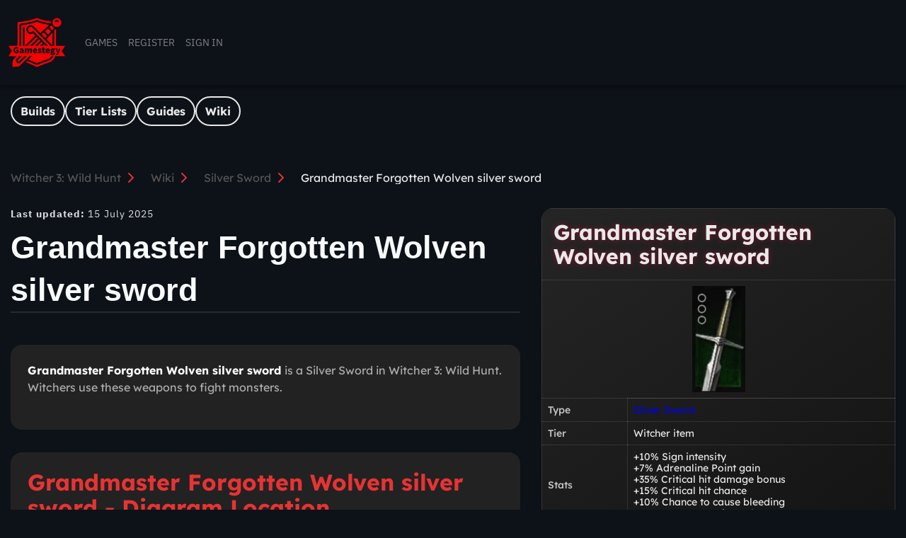

--- FILE ---
content_type: text/html;charset=utf-8
request_url: https://gamestegy.com/witcher-3/wiki/1412/grandmaster-forgotten-wolven-silver-swor
body_size: 24167
content:
<!DOCTYPE html><html  lang="en" data-capo=""><head><meta charset="utf-8">
<meta name="viewport" content="width=device-width, initial-scale=1">
<title>Grandmaster Forgotten Wolven silver sword | Witcher 3: Wild Hunt</title>
<style>/*! normalize.css v8.0.1 | MIT License | github.com/necolas/normalize.css */html{line-height:1.15;-webkit-text-size-adjust:100%}body{margin:0}main{display:block}h1{font-size:2em;margin:.67em 0}hr{box-sizing:content-box;height:0;overflow:visible}pre{font-family:monospace,monospace;font-size:1em}a{background-color:transparent}abbr[title]{border-bottom:none;text-decoration:underline;-webkit-text-decoration:underline dotted;text-decoration:underline dotted}b,strong{font-weight:bolder}code,kbd,samp{font-family:monospace,monospace;font-size:1em}small{font-size:80%}sub,sup{font-size:75%;line-height:0;position:relative;vertical-align:baseline}sub{bottom:-.25em}sup{top:-.5em}img{border-style:none}button,input,optgroup,select,textarea{font-family:inherit;font-size:100%;line-height:1.15;margin:0}button,input{overflow:visible}button,select{text-transform:none}[type=button],[type=reset],[type=submit],button{-webkit-appearance:button}[type=button]::-moz-focus-inner,[type=reset]::-moz-focus-inner,[type=submit]::-moz-focus-inner,button::-moz-focus-inner{border-style:none;padding:0}[type=button]:-moz-focusring,[type=reset]:-moz-focusring,[type=submit]:-moz-focusring,button:-moz-focusring{outline:1px dotted ButtonText}fieldset{padding:.35em .75em .625em}legend{box-sizing:border-box;color:inherit;display:table;max-width:100%;padding:0;white-space:normal}progress{vertical-align:baseline}textarea{overflow:auto}[type=checkbox],[type=radio]{box-sizing:border-box;padding:0}[type=number]::-webkit-inner-spin-button,[type=number]::-webkit-outer-spin-button{height:auto}[type=search]{-webkit-appearance:textfield;outline-offset:-2px}[type=search]::-webkit-search-decoration{-webkit-appearance:none}::-webkit-file-upload-button{-webkit-appearance:button;font:inherit}details{display:block}summary{display:list-item}[hidden],template{display:none}</style>
<style>:host,:root{--fa-font-solid:normal 900 1em/1 "Font Awesome 6 Free";--fa-font-regular:normal 400 1em/1 "Font Awesome 6 Free";--fa-font-light:normal 300 1em/1 "Font Awesome 6 Pro";--fa-font-thin:normal 100 1em/1 "Font Awesome 6 Pro";--fa-font-duotone:normal 900 1em/1 "Font Awesome 6 Duotone";--fa-font-duotone-regular:normal 400 1em/1 "Font Awesome 6 Duotone";--fa-font-duotone-light:normal 300 1em/1 "Font Awesome 6 Duotone";--fa-font-duotone-thin:normal 100 1em/1 "Font Awesome 6 Duotone";--fa-font-brands:normal 400 1em/1 "Font Awesome 6 Brands";--fa-font-sharp-solid:normal 900 1em/1 "Font Awesome 6 Sharp";--fa-font-sharp-regular:normal 400 1em/1 "Font Awesome 6 Sharp";--fa-font-sharp-light:normal 300 1em/1 "Font Awesome 6 Sharp";--fa-font-sharp-thin:normal 100 1em/1 "Font Awesome 6 Sharp";--fa-font-sharp-duotone-solid:normal 900 1em/1 "Font Awesome 6 Sharp Duotone";--fa-font-sharp-duotone-regular:normal 400 1em/1 "Font Awesome 6 Sharp Duotone";--fa-font-sharp-duotone-light:normal 300 1em/1 "Font Awesome 6 Sharp Duotone";--fa-font-sharp-duotone-thin:normal 100 1em/1 "Font Awesome 6 Sharp Duotone"}svg.svg-inline--fa:not(:host),svg.svg-inline--fa:not(:root){box-sizing:content-box;overflow:visible}.svg-inline--fa{display:var(--fa-display,inline-block);height:1em;overflow:visible;vertical-align:-.125em}.svg-inline--fa.fa-2xs{vertical-align:.1em}.svg-inline--fa.fa-xs{vertical-align:0}.svg-inline--fa.fa-sm{vertical-align:-.07143em}.svg-inline--fa.fa-lg{vertical-align:-.2em}.svg-inline--fa.fa-xl{vertical-align:-.25em}.svg-inline--fa.fa-2xl{vertical-align:-.3125em}.svg-inline--fa.fa-pull-left{margin-right:var(--fa-pull-margin,.3em);width:auto}.svg-inline--fa.fa-pull-right{margin-left:var(--fa-pull-margin,.3em);width:auto}.svg-inline--fa.fa-li{top:.25em;width:var(--fa-li-width,2em)}.svg-inline--fa.fa-fw{width:var(--fa-fw-width,1.25em)}.fa-layers svg.svg-inline--fa{bottom:0;left:0;margin:auto;position:absolute;right:0;top:0}.fa-layers-counter,.fa-layers-text{display:inline-block;position:absolute;text-align:center}.fa-layers{display:inline-block;height:1em;position:relative;text-align:center;vertical-align:-.125em;width:1em}.fa-layers svg.svg-inline--fa{transform-origin:center center}.fa-layers-text{left:50%;top:50%;transform:translate(-50%,-50%);transform-origin:center center}.fa-layers-counter{background-color:var(--fa-counter-background-color,#ff253a);border-radius:var(--fa-counter-border-radius,1em);box-sizing:border-box;color:var(--fa-inverse,#fff);line-height:var(--fa-counter-line-height,1);max-width:var(--fa-counter-max-width,5em);min-width:var(--fa-counter-min-width,1.5em);overflow:hidden;padding:var(--fa-counter-padding,.25em .5em);right:var(--fa-right,0);text-overflow:ellipsis;top:var(--fa-top,0);transform:scale(var(--fa-counter-scale,.25));transform-origin:top right}.fa-layers-bottom-right{bottom:var(--fa-bottom,0);right:var(--fa-right,0);top:auto;transform:scale(var(--fa-layers-scale,.25));transform-origin:bottom right}.fa-layers-bottom-left{bottom:var(--fa-bottom,0);left:var(--fa-left,0);right:auto;top:auto;transform:scale(var(--fa-layers-scale,.25));transform-origin:bottom left}.fa-layers-top-right{right:var(--fa-right,0);top:var(--fa-top,0);transform:scale(var(--fa-layers-scale,.25));transform-origin:top right}.fa-layers-top-left{left:var(--fa-left,0);right:auto;top:var(--fa-top,0);transform:scale(var(--fa-layers-scale,.25));transform-origin:top left}.fa-1x{font-size:1em}.fa-2x{font-size:2em}.fa-3x{font-size:3em}.fa-4x{font-size:4em}.fa-5x{font-size:5em}.fa-6x{font-size:6em}.fa-7x{font-size:7em}.fa-8x{font-size:8em}.fa-9x{font-size:9em}.fa-10x{font-size:10em}.fa-2xs{font-size:.625em;line-height:.1em;vertical-align:.225em}.fa-xs{font-size:.75em;line-height:.08333em;vertical-align:.125em}.fa-sm{font-size:.875em;line-height:.07143em;vertical-align:.05357em}.fa-lg{font-size:1.25em;line-height:.05em;vertical-align:-.075em}.fa-xl{font-size:1.5em;line-height:.04167em;vertical-align:-.125em}.fa-2xl{font-size:2em;line-height:.03125em;vertical-align:-.1875em}.fa-fw{text-align:center;width:1.25em}.fa-ul{list-style-type:none;margin-left:var(--fa-li-margin,2.5em);padding-left:0}.fa-ul>li{position:relative}.fa-li{left:calc(var(--fa-li-width, 2em)*-1);line-height:inherit;position:absolute;text-align:center;width:var(--fa-li-width,2em)}.fa-border{border-color:var(--fa-border-color,#eee);border-radius:var(--fa-border-radius,.1em);border-style:var(--fa-border-style,solid);border-width:var(--fa-border-width,.08em);padding:var(--fa-border-padding,.2em .25em .15em)}.fa-pull-left{float:left;margin-right:var(--fa-pull-margin,.3em)}.fa-pull-right{float:right;margin-left:var(--fa-pull-margin,.3em)}.fa-beat{animation-delay:var(--fa-animation-delay,0s);animation-direction:var(--fa-animation-direction,normal);animation-duration:var(--fa-animation-duration,1s);animation-iteration-count:var(--fa-animation-iteration-count,infinite);animation-name:fa-beat;animation-timing-function:var(--fa-animation-timing,ease-in-out)}.fa-bounce{animation-delay:var(--fa-animation-delay,0s);animation-direction:var(--fa-animation-direction,normal);animation-duration:var(--fa-animation-duration,1s);animation-iteration-count:var(--fa-animation-iteration-count,infinite);animation-name:fa-bounce;animation-timing-function:var(--fa-animation-timing,cubic-bezier(.28,.84,.42,1))}.fa-fade{animation-iteration-count:var(--fa-animation-iteration-count,infinite);animation-name:fa-fade;animation-timing-function:var(--fa-animation-timing,cubic-bezier(.4,0,.6,1))}.fa-beat-fade,.fa-fade{animation-delay:var(--fa-animation-delay,0s);animation-direction:var(--fa-animation-direction,normal);animation-duration:var(--fa-animation-duration,1s)}.fa-beat-fade{animation-iteration-count:var(--fa-animation-iteration-count,infinite);animation-name:fa-beat-fade;animation-timing-function:var(--fa-animation-timing,cubic-bezier(.4,0,.6,1))}.fa-flip{animation-delay:var(--fa-animation-delay,0s);animation-direction:var(--fa-animation-direction,normal);animation-duration:var(--fa-animation-duration,1s);animation-iteration-count:var(--fa-animation-iteration-count,infinite);animation-name:fa-flip;animation-timing-function:var(--fa-animation-timing,ease-in-out)}.fa-shake{animation-duration:var(--fa-animation-duration,1s);animation-iteration-count:var(--fa-animation-iteration-count,infinite);animation-name:fa-shake;animation-timing-function:var(--fa-animation-timing,linear)}.fa-shake,.fa-spin{animation-delay:var(--fa-animation-delay,0s);animation-direction:var(--fa-animation-direction,normal)}.fa-spin{animation-duration:var(--fa-animation-duration,2s);animation-iteration-count:var(--fa-animation-iteration-count,infinite);animation-name:fa-spin;animation-timing-function:var(--fa-animation-timing,linear)}.fa-spin-reverse{--fa-animation-direction:reverse}.fa-pulse,.fa-spin-pulse{animation-direction:var(--fa-animation-direction,normal);animation-duration:var(--fa-animation-duration,1s);animation-iteration-count:var(--fa-animation-iteration-count,infinite);animation-name:fa-spin;animation-timing-function:var(--fa-animation-timing,steps(8))}@media (prefers-reduced-motion:reduce){.fa-beat,.fa-beat-fade,.fa-bounce,.fa-fade,.fa-flip,.fa-pulse,.fa-shake,.fa-spin,.fa-spin-pulse{animation-delay:-1ms;animation-duration:1ms;animation-iteration-count:1;transition-delay:0s;transition-duration:0s}}@keyframes fa-beat{0%,90%{transform:scale(1)}45%{transform:scale(var(--fa-beat-scale,1.25))}}@keyframes fa-bounce{0%{transform:scale(1) translateY(0)}10%{transform:scale(var(--fa-bounce-start-scale-x,1.1),var(--fa-bounce-start-scale-y,.9)) translateY(0)}30%{transform:scale(var(--fa-bounce-jump-scale-x,.9),var(--fa-bounce-jump-scale-y,1.1)) translateY(var(--fa-bounce-height,-.5em))}50%{transform:scale(var(--fa-bounce-land-scale-x,1.05),var(--fa-bounce-land-scale-y,.95)) translateY(0)}57%{transform:scale(1) translateY(var(--fa-bounce-rebound,-.125em))}64%{transform:scale(1) translateY(0)}to{transform:scale(1) translateY(0)}}@keyframes fa-fade{50%{opacity:var(--fa-fade-opacity,.4)}}@keyframes fa-beat-fade{0%,to{opacity:var(--fa-beat-fade-opacity,.4);transform:scale(1)}50%{opacity:1;transform:scale(var(--fa-beat-fade-scale,1.125))}}@keyframes fa-flip{50%{transform:rotate3d(var(--fa-flip-x,0),var(--fa-flip-y,1),var(--fa-flip-z,0),var(--fa-flip-angle,-180deg))}}@keyframes fa-shake{0%{transform:rotate(-15deg)}4%{transform:rotate(15deg)}24%,8%{transform:rotate(-18deg)}12%,28%{transform:rotate(18deg)}16%{transform:rotate(-22deg)}20%{transform:rotate(22deg)}32%{transform:rotate(-12deg)}36%{transform:rotate(12deg)}40%,to{transform:rotate(0)}}@keyframes fa-spin{0%{transform:rotate(0)}to{transform:rotate(1turn)}}.fa-rotate-90{transform:rotate(90deg)}.fa-rotate-180{transform:rotate(180deg)}.fa-rotate-270{transform:rotate(270deg)}.fa-flip-horizontal{transform:scaleX(-1)}.fa-flip-vertical{transform:scaleY(-1)}.fa-flip-both,.fa-flip-horizontal.fa-flip-vertical{transform:scale(-1)}.fa-rotate-by{transform:rotate(var(--fa-rotate-angle,0))}.fa-stack{display:inline-block;height:2em;position:relative;vertical-align:middle;width:2.5em}.fa-stack-1x,.fa-stack-2x{bottom:0;left:0;margin:auto;position:absolute;right:0;top:0;z-index:var(--fa-stack-z-index,auto)}.svg-inline--fa.fa-stack-1x{height:1em;width:1.25em}.svg-inline--fa.fa-stack-2x{height:2em;width:2.5em}.fa-inverse{color:var(--fa-inverse,#fff)}.fa-sr-only,.fa-sr-only-focusable:not(:focus),.sr-only,.sr-only-focusable:not(:focus){height:1px;margin:-1px;overflow:hidden;padding:0;position:absolute;width:1px;clip:rect(0,0,0,0);border-width:0;white-space:nowrap}.svg-inline--fa .fa-primary{fill:var(--fa-primary-color,currentColor);opacity:var(--fa-primary-opacity,1)}.svg-inline--fa .fa-secondary{fill:var(--fa-secondary-color,currentColor)}.svg-inline--fa .fa-secondary,.svg-inline--fa.fa-swap-opacity .fa-primary{opacity:var(--fa-secondary-opacity,.4)}.svg-inline--fa.fa-swap-opacity .fa-secondary{opacity:var(--fa-primary-opacity,1)}.svg-inline--fa mask .fa-primary,.svg-inline--fa mask .fa-secondary{fill:#000}</style>
<style>:root{--background:#0d1219;--brand-color:#e73333;--text-light:#e9e9e9;--dark-grey:#575454;--red:#b04343;--green:#4a9d4a;--text-muted:#adadad;--text-darker:#c4c4c4;--table-background:#57545480;--comment:#57545450;--muted-brand-color:#6e3131;--base:#f9fafa;--base-0:#0d1219;--base-5:#121a24;--base-10:#1a2634;--base-15:#223138;--base-20:#2e3a48;--base-30:#444f5b;--base-40:#5c6570;--base-50:#747c85;--base-60:#8d949b;--base-70:#a7adb2;--base-80:#c2c6ca;--base-85:#cacfd3;--base-90:#dde0e2;--base-95:#e8ebec;--base-100:var(--base);--base-inverted:#000;--base-a5:hsla(180,9%,98%,.05);--base-a10:hsla(180,9%,98%,.1);--base-a20:hsla(180,9%,98%,.2);--base-a90:hsla(180,9%,98%,.9);--base-a80:hsla(180,9%,98%,.8);--base-a70:hsla(180,9%,98%,.7);--base-a60:hsla(180,9%,98%,.6);--base-a50:hsla(180,9%,98%,.5);--base-a40:hsla(180,9%,98%,.4);--base-a30:hsla(180,9%,98%,.3);--button-primary-color:#e8594e;--spinner-primary-color:#e8594e;--navbar-bg:var(--base-10);--footer-bg:var(--base-inverted);--body-bg:var(--base-0);--card-bg:var(--base-10);--card-secondary-bg:rgba(87,84,84,.5);--card-secondary-border:hsla(0,0%,100%,.1);--form-bg:var(--base-20);--form-bg-focus:var(--base-0);--form-border:var(--base-30);--form-border-hover:var(--base-40);--form-border-focus:var(--accent-brand);--form-placeholder-color:var(--base-60);--text-styles-note:#e4bd0f;--text-styles-note__background:#2d2600;--text-styles-important:#dd78fc;--text-styles-important__background:#24142f;--accent-danger:rgb(var(--red-600));--accent-danger-darker:rgb(var(--red-700));--accent-danger-lighter:rgb(var(--red-500));--accent-danger-a10:rgba(var(--red-600),.1);--accent-warning:rgb(var(--yellow-500));--accent-warning-darker:rgb(var(--yellow-600));--black:0,0,0;--grey-50:250,250,250;--grey-100:245,245,245;--grey-200:229,229,229;--grey-300:212,212,212;--grey-400:163,163,163;--grey-500:115,115,115;--grey-600:82,82,82;--grey-700:64,64,64;--grey-800:38,38,38;--grey-900:23,23,23;--red-50:254,242,242;--red-100:254,226,226;--red-200:254,202,202;--red-300:252,165,165;--red-400:248,113,113;--red-500:239,68,68;--red-600:220,38,38;--red-700:185,28,28;--red-800:153,27,27;--red-900:127,29,29;--yellow-50:255,251,235;--yellow-100:254,243,199;--yellow-200:253,230,138;--yellow-300:252,211,77;--yellow-400:251,191,36;--yellow-500:245,158,11;--yellow-600:217,119,6;--yellow-700:180,83,9;--yellow-800:146,64,14;--yellow-900:120,53,15;--green-50:236,253,245;--green-100:209,250,229;--green-200:167,243,208;--green-300:110,231,183;--green-400:52,211,153;--green-500:16,185,129;--green-600:5,150,105;--green-700:4,120,87;--green-800:6,95,70;--green-900:6,78,59;--general-white-100:#fff;--build-tier-color:#3a97d4;--gold-highlight:#5a4f10;--border-color:hsla(0,0%,100%,.1);--electric:#52caf4;--greenish-cyan:#b23030;--light-rose:#de7dff;--z-modal:100;--z-comment-menubar:2;--z-elevate:1;--z-post-button-panel:4;--z-author-card-post:50;--z-popover:51}*{box-sizing:inherit;margin:0;padding:0}html{box-sizing:border-box;font-size:62.5%}body,html{height:100%;margin:0}body{background-color:var(--background);display:flex;flex-direction:column}#__layout,#__nuxt{height:100%}#__layout{margin:0}a{text-decoration:none}.input{background-color:var(--base-0);border:1px solid #d8d8d8;border-radius:8px;color:var(--base-90);font-family:IBM Plex Sans;font-size:1.6rem;font-weight:600;letter-spacing:1.76px;line-height:24px;padding:1.8rem 2.7rem 1.8rem 1.5rem;width:100%}.input:focus{border:1px solid #111}.input-block{align-items:flex-start;display:flex;flex-direction:column}h1{font-family:Lexend,-apple-system,BlinkMacSystemFont,Segoe UI,Roboto,Helvetica,Arial,sans-serif,Apple Color Emoji,Segoe UI Emoji,Segoe UI Symbol;font-size:3.2rem;font-weight:400;line-height:4rem;margin:0 0 16px}@media (min-width:64em){h1{font-size:5.2rem;line-height:6rem}}h2{font-size:3rem;margin:0 0 15px}h2,h3{font-family:Lexend,-apple-system,BlinkMacSystemFont,Segoe UI,Roboto,Helvetica,Arial,sans-serif,Apple Color Emoji,Segoe UI Emoji,Segoe UI Symbol;font-weight:700}h3{font-size:2.8rem;margin:0 0 14px}h4{font-size:2.1rem;margin:0 0 13px}h4,h5{font-family:Lexend,-apple-system,BlinkMacSystemFont,Segoe UI,Roboto,Helvetica,Arial,sans-serif,Apple Color Emoji,Segoe UI Emoji,Segoe UI Symbol;font-weight:700}h5{font-size:1.9rem;margin:0 0 12px}.input-block__label{margin-bottom:10px}.fade-enter-active,.fade-leave-active{transition:opacity 1s}.fade-enter,.fade-leave-to{opacity:0}.toast-custom{font-family:-apple-system,BlinkMacSystemFont,Segoe UI,Roboto,Helvetica,Arial,sans-serif,Apple Color Emoji,Segoe UI Emoji,Segoe UI Symbol;font-size:2rem;font-weight:700!important}.leaflet-popup-basic{margin:0;padding:0}.leaflet-popup-basic .leaflet-popup-content{align-items:center;background-color:transparent;display:flex;flex-direction:column;font-size:1.3rem;gap:1rem;min-width:130px}.leaflet-popup-basic .leaflet-popup-content p{margin:0}.leaflet-popup-basic .leaflet-popup-content h2{font-size:1.9rem}@media (min-width:48em){.leaflet-popup-basic .leaflet-popup-content{font-size:1.5rem}.leaflet-popup-basic .leaflet-popup-content h2{font-size:2.1rem}}.leaflet-popup-basic .leaflet-popup-content ol,.leaflet-popup-basic .leaflet-popup-content ul{list-style:disc outside;margin:.5rem 0;padding-left:1.25rem}.leaflet-popup-basic .leaflet-popup-content-wrapper{background-color:transparent;border-radius:0;box-shadow:none;padding:0}.leaflet-popup-basic .leaflet-popup-tip-container{bottom:-7px}.text-styles .supporter-video{border:3px solid var(--brand-color);border-radius:.7rem;margin-bottom:2.2rem;padding:.9rem}.variant-b .text-styles .supporter-video{background:#0d0d0d;border:1px solid red;border-left-width:6px;border-radius:.7rem;border-radius:.3rem;box-shadow:0 0 15px #00f3ff33,inset 0 0 10px #00f3ff1a;color:#fff;line-height:1.4;margin-bottom:2.2rem;margin:40px 0;padding:1.6rem;position:relative}.variant-b .text-styles .supporter-video:before{background:#ff003c;box-shadow:3px 3px #000;color:#fff;content:"MASTER THE BUILD";font-size:11px;font-weight:900;letter-spacing:1.5px;padding:4px 12px;position:absolute;right:20px;top:-12px;transform:skew(10deg)}@keyframes pulse-cyan{0%{box-shadow:0 0 10px #f003}50%{box-shadow:0 0 20px #f006}to{box-shadow:0 0 10px #f003}}.variant-b .text-styles .supporter-video{animation:pulse-cyan 3s ease-in-out infinite}.variant-b .text-styles .supporter-video a{background:red;color:#000!important;font-size:.9em;font-weight:800;margin:0 2px;padding:.2rem .6rem;text-decoration:none;text-transform:uppercase;transition:all .2s ease}.variant-b .text-styles .supporter-video a:hover{background:#ff003c;color:#fff!important;transform:scale(1.1) rotate(-1deg)}.variant-b .text-styles .supporter-video strong{color:#ebebeb;text-shadow:0 0 5px rgba(255,0,43,.5)}@font-face{font-display:swap;font-family:Space Mono;font-style:normal;font-weight:400;src:local("Space Mono"),local("SpaceMono-Regular"),url(/_nuxt/space-mono-v5-latin-ext_latin-regular.CGD8_tFZ.woff2) format("woff2"),url(/_nuxt/space-mono-v5-latin-ext_latin-regular.BkIxOESI.woff) format("woff")}@font-face{font-display:swap;font-family:Space Mono;font-style:normal;font-weight:700;src:local("Space Mono Bold"),local("SpaceMono-Bold"),url(/_nuxt/space-mono-v5-latin-ext_latin-700.iNjZgAev.woff2) format("woff2"),url(/_nuxt/space-mono-v5-latin-ext_latin-700.Cs7Nk6YH.woff) format("woff")}@font-face{font-display:swap;font-family:IBM Plex Sans;font-style:italic;font-weight:400;src:local("IBM Plex Sans Italic"),local("IBMPlexSans-Italic"),url(/_nuxt/ibm-plex-sans-v7-latin-ext_latin-italic.DlY14Q8G.woff2) format("woff2"),url(/_nuxt/ibm-plex-sans-v7-latin-ext_latin-italic.DkVNOsYL.woff) format("woff")}@font-face{font-display:swap;font-family:IBM Plex Sans;font-style:normal;font-weight:400;src:local("IBM Plex Sans"),local("IBMPlexSans"),url(/_nuxt/ibm-plex-sans-v7-latin-ext_latin-regular.B2Yp9ijG.woff2) format("woff2"),url(/_nuxt/ibm-plex-sans-v7-latin-ext_latin-regular.oBiw5SPK.woff) format("woff")}@font-face{font-display:swap;font-family:IBM Plex Sans;font-style:normal;font-weight:500;src:local("IBM Plex Sans Medium"),local("IBMPlexSans-Medium"),url(/_nuxt/ibm-plex-sans-v7-latin-ext_latin-500.BA7G4hNp.woff2) format("woff2"),url(/_nuxt/ibm-plex-sans-v7-latin-ext_latin-500.DlJeT2Pp.woff) format("woff")}@font-face{font-display:swap;font-family:IBM Plex Sans;font-style:italic;font-weight:500;src:local("IBM Plex Sans Medium Italic"),local("IBMPlexSans-MediumItalic"),url(/_nuxt/ibm-plex-sans-v7-latin-ext_latin-500italic.DPWDARTz.woff2) format("woff2"),url(/_nuxt/ibm-plex-sans-v7-latin-ext_latin-500italic.CqBYDBJ9.woff) format("woff")}@font-face{font-display:swap;font-family:IBM Plex Sans;font-style:normal;font-weight:700;src:local("IBM Plex Sans Bold"),local("IBMPlexSans-Bold"),url(/_nuxt/ibm-plex-sans-v7-latin-ext_latin-700.DaXc0m0e.woff2) format("woff2"),url(/_nuxt/ibm-plex-sans-v7-latin-ext_latin-700.B8Ae5NO7.woff) format("woff")}@font-face{font-display:swap;font-family:IBM Plex Sans;font-style:italic;font-weight:700;src:local("IBM Plex Sans Bold Italic"),local("IBMPlexSans-BoldItalic"),url(/_nuxt/ibm-plex-sans-v7-latin-ext_latin-700italic.CnxUmlfg.woff2) format("woff2"),url(/_nuxt/ibm-plex-sans-v7-latin-ext_latin-700italic.DU3SPHVJ.woff) format("woff")}@font-face{font-display:swap;font-family:IBM Plex Mono;font-style:normal;font-weight:400;src:local("IBM Plex Mono"),local("IBMPlexMono"),url(/_nuxt/ibm-plex-mono-v5-latin-ext_latin-regular.CIT8xyNy.woff2) format("woff2"),url(/_nuxt/ibm-plex-mono-v5-latin-ext_latin-regular.gDRFn30i.woff) format("woff")}@font-face{font-display:swap;font-family:IBM Plex Mono;font-style:normal;font-weight:500;src:local("IBM Plex Mono Medium"),local("IBMPlexMono-Medium"),url(/_nuxt/ibm-plex-mono-v5-latin-ext_latin-500.BnMpO2lM.woff2) format("woff2"),url(/_nuxt/ibm-plex-mono-v5-latin-ext_latin-500._g34q93d.woff) format("woff")}@font-face{font-display:swap;font-family:IBM Plex Mono;font-style:italic;font-weight:400;src:local("IBM Plex Mono Italic"),local("IBMPlexMono-Italic"),url(/_nuxt/ibm-plex-mono-v5-latin-ext_latin-italic.-gcPwTWS.woff2) format("woff2"),url(/_nuxt/ibm-plex-mono-v5-latin-ext_latin-italic.CNOljo8N.woff) format("woff")}@font-face{font-display:swap;font-family:IBM Plex Mono;font-style:italic;font-weight:500;src:local("IBM Plex Mono Medium Italic"),local("IBMPlexMono-MediumItalic"),url(/_nuxt/ibm-plex-mono-v5-latin-ext_latin-500italic.rb7D33is.woff2) format("woff2"),url(/_nuxt/ibm-plex-mono-v5-latin-ext_latin-500italic.BoTJa8MF.woff) format("woff")}@font-face{font-display:swap;font-family:IBM Plex Mono;font-style:normal;font-weight:700;src:local("IBM Plex Mono Bold"),local("IBMPlexMono-Bold"),url(/_nuxt/ibm-plex-mono-v5-latin-ext_latin-700.jRrGCUr2.woff2) format("woff2"),url(/_nuxt/ibm-plex-mono-v5-latin-ext_latin-700.BzMQCsEV.woff) format("woff")}@font-face{font-display:swap;font-family:IBM Plex Mono;font-style:italic;font-weight:700;src:local("IBM Plex Mono Bold Italic"),local("IBMPlexMono-BoldItalic"),url(/_nuxt/ibm-plex-mono-v5-latin-ext_latin-700italic.xLkfEKTK.woff2) format("woff2"),url(/_nuxt/ibm-plex-mono-v5-latin-ext_latin-700italic.BWwYHQxz.woff) format("woff")}@font-face{font-family:Blender Pro;font-style:normal;font-weight:500;src:url(/_nuxt/BlenderPro-Medium.DPw6cETc.eot);src:local("Blender Pro Medium"),local("BlenderPro-Medium"),url(/_nuxt/BlenderPro-Medium.DPw6cETc.eot?#iefix) format("embedded-opentype"),url(/_nuxt/BlenderPro-Medium.BU8xKbmH.woff2) format("woff2"),url(/_nuxt/BlenderPro-Medium.U1-kRvbe.woff) format("woff"),url(/_nuxt/BlenderPro-Medium.Yi2g4yK1.ttf) format("truetype")}@font-face{font-family:Blender Pro;font-style:italic;font-weight:100;src:url(/_nuxt/BlenderPro-ThinItalic.BJxvaNUC.eot);src:local("Blender Pro Thin Italic"),local("BlenderPro-ThinItalic"),url(/_nuxt/BlenderPro-ThinItalic.BJxvaNUC.eot?#iefix) format("embedded-opentype"),url(/_nuxt/BlenderPro-ThinItalic.CF78MtQ1.woff2) format("woff2"),url(/_nuxt/BlenderPro-ThinItalic.DzhAAreE.woff) format("woff"),url(/_nuxt/BlenderPro-ThinItalic.C40Agie5.ttf) format("truetype")}@font-face{font-family:Blender Pro;font-style:normal;font-weight:900;src:url(/_nuxt/BlenderPro-Heavy.B8uDaUQF.eot);src:local("Blender Pro Heavy"),local("BlenderPro-Heavy"),url(/_nuxt/BlenderPro-Heavy.B8uDaUQF.eot?#iefix) format("embedded-opentype"),url(/_nuxt/BlenderPro-Heavy.C72sXB0K.woff2) format("woff2"),url(/_nuxt/BlenderPro-Heavy.B0BTuJDN.woff) format("woff"),url(/_nuxt/BlenderPro-Heavy.CnjqnZgq.ttf) format("truetype")}@font-face{font-family:Blender Pro Book;font-style:italic;font-weight:400;src:url(/_nuxt/BlenderPro-BookItalic.Dd2U0XGZ.eot);src:local("Blender Pro Book Italic"),local("BlenderPro-BookItalic"),url(/_nuxt/BlenderPro-BookItalic.Dd2U0XGZ.eot?#iefix) format("embedded-opentype"),url(/_nuxt/BlenderPro-BookItalic.BCzxzm1F.woff2) format("woff2"),url(/_nuxt/BlenderPro-BookItalic.ISZA80-H.woff) format("woff"),url(/_nuxt/BlenderPro-BookItalic.DxdszE0Y.ttf) format("truetype")}@font-face{font-family:Blender Pro Book;font-style:normal;font-weight:400;src:url(/_nuxt/BlenderPro-Book.PdGPiE9h.eot);src:local("Blender Pro Book"),local("BlenderPro-Book"),url(/_nuxt/BlenderPro-Book.PdGPiE9h.eot?#iefix) format("embedded-opentype"),url(/_nuxt/BlenderPro-Book.Ch9kcypo.woff2) format("woff2"),url(/_nuxt/BlenderPro-Book.JFjguTWX.woff) format("woff"),url(/_nuxt/BlenderPro-Book.BVlyIbu5.ttf) format("truetype")}@font-face{font-family:Blender Pro;font-style:normal;font-weight:700;src:url(/_nuxt/BlenderPro-Bold.Dldybpvw.eot);src:local("Blender Pro Bold"),local("BlenderPro-Bold"),url(/_nuxt/BlenderPro-Bold.Dldybpvw.eot?#iefix) format("embedded-opentype"),url(/_nuxt/BlenderPro-Bold.C_tSrh_d.woff2) format("woff2"),url(/_nuxt/BlenderPro-Bold.CZYrD24I.woff) format("woff"),url(/_nuxt/BlenderPro-Bold.CFezQ56_.ttf) format("truetype")}@font-face{font-family:Blender Pro;font-style:normal;font-weight:100;src:url(/_nuxt/BlenderPro-Thin.CImc6qk6.eot);src:local("Blender Pro Thin"),local("BlenderPro-Thin"),url(/_nuxt/BlenderPro-Thin.CImc6qk6.eot?#iefix) format("embedded-opentype"),url(/_nuxt/BlenderPro-Thin.7tVrzFbQ.woff2) format("woff2"),url(/_nuxt/BlenderPro-Thin.B44zHEXI.woff) format("woff"),url(/_nuxt/BlenderPro-Thin.C_5NwAir.ttf) format("truetype")}@font-face{font-family:Blender Pro;font-style:italic;font-weight:500;src:url(/_nuxt/BlenderPro-MediumItalic.D41ExU4g.eot);src:local("Blender Pro Medium Italic"),local("BlenderPro-MediumItalic"),url(/_nuxt/BlenderPro-MediumItalic.D41ExU4g.eot?#iefix) format("embedded-opentype"),url(/_nuxt/BlenderPro-MediumItalic.CAEsO4UR.woff2) format("woff2"),url(/_nuxt/BlenderPro-MediumItalic.xVtFJvbL.woff) format("woff"),url(/_nuxt/BlenderPro-MediumItalic.feUcvv7A.ttf) format("truetype")}@font-face{font-family:Blender Pro;font-style:italic;font-weight:700;src:url(/_nuxt/BlenderPro-BoldItalic.BpFexc-O.eot);src:local("Blender Pro Bold Italic"),local("BlenderPro-BoldItalic"),url(/_nuxt/BlenderPro-BoldItalic.BpFexc-O.eot?#iefix) format("embedded-opentype"),url(/_nuxt/BlenderPro-BoldItalic.CEEJndVZ.woff2) format("woff2"),url(/_nuxt/BlenderPro-BoldItalic.O5I5zHcz.woff) format("woff"),url(/_nuxt/BlenderPro-BoldItalic.DviQujrB.ttf) format("truetype")}@font-face{font-family:Lexend;font-style:normal;font-weight:400;src:url(/_nuxt/Lexend-Regular.CTjGI_9W.ttf);src:local("Lexend Regular"),local("Lexend-Regular"),url(/_nuxt/Lexend-Regular.CTjGI_9W.ttf) format("truetype")}@font-face{font-family:Lexend;font-style:normal;font-weight:500;src:url(/_nuxt/Lexend-Medium.CcJ-CKmR.ttf);src:local("Lexend Medium"),local("Lexend-Medium"),url(/_nuxt/Lexend-Medium.CcJ-CKmR.ttf) format("truetype")}@font-face{font-family:Lexend;font-style:normal;font-weight:700;src:url(/_nuxt/Lexend-Bold.CVXNoQ86.ttf);src:local("Lexend Bold"),local("Lexend-Bold"),url(/_nuxt/Lexend-Bold.CVXNoQ86.ttf) format("truetype")}@font-face{font-family:Lexend;font-style:normal;font-weight:100;src:url(/_nuxt/Lexend-Thin.hLM5cEar.ttf);src:local("Lexend Thin"),local("Lexend-Thin"),url(/_nuxt/Lexend-Thin.hLM5cEar.ttf) format("truetype")}.map-cyberpunk-2077-theme .category-switch.n-switch--active .n-switch__rail{background-color:#5ef3fbd8}.map-cyberpunk-2077-theme .filter-panel__category-header .category-switch.n-switch{margin-right:0}.map-cyberpunk-2077-theme .filter-panel__content{-webkit-backdrop-filter:blur(6px);backdrop-filter:blur(6px);background:#081018e6;border:1px solid #11202a;border-radius:8px;box-shadow:0 0 8px #00c8ff26,inset 0 0 12px #00c8ff0d;color:#5ef3fbd8;height:100%;padding:10px 12px 26rem;text-transform:uppercase}.map-cyberpunk-2077-theme .filter-panel__category{flex-direction:column}.map-cyberpunk-2077-theme .filter-panel__category-child{color:#ff003c;font-family:Blender Pro;font-size:15px;font-weight:600;margin-bottom:3px;padding:3px 5px;position:relative;width:100%}.map-cyberpunk-2077-theme .filter-panel__category-child .category-checkbox,.map-cyberpunk-2077-theme .filter-panel__category-child .category-label{opacity:1}.map-cyberpunk-2077-theme .filter-panel__category-child .category-label .icon-background{background-color:transparent!important}.map-cyberpunk-2077-theme .filter-panel__category-child .category-label .icon-background .category-icon{border-radius:0;height:100%;margin:2px;width:20px}.map-cyberpunk-2077-theme .filter-panel__category-child .category-checkbox:checked+label{color:#5ef3fbd8}.map-cyberpunk-2077-theme .filter-panel__category-child:after,.map-cyberpunk-2077-theme .filter-panel__category-child:before{clip-path:polygon(0 0,100% 0,100% calc(100% - 16px),calc(100% - 16px) 100%,0 100%);content:"";top:0;right:0;bottom:0;left:0;position:absolute}.map-cyberpunk-2077-theme .filter-panel__category-child:before{background:#ff003c;z-index:0}.map-cyberpunk-2077-theme .filter-panel__category-child:hover:before{background-color:#ff003c77;z-index:0}.map-cyberpunk-2077-theme .filter-panel__category-child:after{background:#081018e6;top:1px;right:1px;bottom:1px;left:1px;z-index:1}.map-cyberpunk-2077-theme .filter-panel__category-child>*{position:relative;z-index:2}.map-cyberpunk-2077-theme .filter-panel__quick-toggle span{color:#5ef3fbd8}.map-cyberpunk-2077-theme .filter-panel hr{border-color:#5ef3fbd8}.map-cyberpunk-2077-theme .filter-panel__category-child:has(.category-checkbox:checked):before{background-color:#5ef3fbd8!important}.map-cyberpunk-2077-theme .filter-panel__category-child:has(.category-checkbox:checked):hover:before{background-color:#5ef3fb48!important}.map-cyberpunk-2077-theme .filter-panel--marker-list{max-width:250px;padding-bottom:0}.map-cyberpunk-2077-theme .filter-panel--marker-list .filter-panel__content{padding-bottom:0}.map-cyberpunk-2077-theme .marker-list{padding:5px}.map-cyberpunk-2077-theme .marker-list__content{align-items:center;color:#d3d3d3;display:flex;font-family:Blender Pro;font-size:15px;font-weight:600;margin-bottom:3px;padding:3px 8px 3px 5px;position:relative;width:100%}.map-cyberpunk-2077-theme .marker-list__content:after,.map-cyberpunk-2077-theme .marker-list__content:before{clip-path:polygon(0 0,100% 0,100% calc(100% - 16px),calc(100% - 16px) 100%,0 100%);content:"";top:0;right:0;bottom:0;left:0;position:absolute}.map-cyberpunk-2077-theme .marker-list__content:hover{cursor:pointer}.map-cyberpunk-2077-theme .marker-list__content:before{background:#ffe60086;z-index:0}.map-cyberpunk-2077-theme .marker-list__content:hover:before{background-color:#ffe600;z-index:0}.map-cyberpunk-2077-theme .marker-list__content:after{background:#081018e6;top:1px;right:1px;bottom:1px;left:1px;z-index:1}.map-cyberpunk-2077-theme .marker-list__content>*{position:relative;z-index:2}.map-cyberpunk-2077-theme .marker-list__title{color:#d3d3d3}.map-cyberpunk-2077-theme .marker-list__content .category-icon{margin-right:5px}.map-cyberpunk-2077-theme div.popup-card{animation:cpIn .16s ease-out;backdrop-filter:blur(6px) saturate(120%);-webkit-backdrop-filter:blur(6px) saturate(120%);background:linear-gradient(180deg,#141c24db,#080c10bd);border:1px solid #00f0ff;box-shadow:0 0 14px #ffed008c,0 10px 24px #0009,inset 0 1px #ffffff14;clip-path:polygon(0 0,100.5% 0,100.5% calc(100% - 18px),calc(100% - 18px) 100.5%,0 100.5%,0 0);color:#e6f7ff;display:inline-block;font-family:Blender Pro;letter-spacing:.2px;min-width:230px;padding:5px 4px 4px;position:relative;text-shadow:0 0 6px hsla(0,0%,100%,.12)}.map-cyberpunk-2077-theme div.popup-card .popup-card-description,.map-cyberpunk-2077-theme div.popup-card .popup-card-header,.map-cyberpunk-2077-theme div.popup-card .popup-card-image{border-bottom:none;margin-top:0}.map-cyberpunk-2077-theme div.popup-card .popup-card-header .popup-card-title{color:#00f0ff;font-size:clamp(12px,3vw,16px);font-weight:500;margin:0 0 4px;text-transform:uppercase}.map-cyberpunk-2077-theme div.popup-card .popup-card-description{font-size:14px;position:relative}.map-cyberpunk-2077-theme div.popup-card .popup-card-footer{color:#00f0ff;font-size:clamp(12px,3vw,14px)}.map-cyberpunk-2077-theme div.popup-card .popup-card-footer span{color:#00f0ff;font-size:clamp(12px,3vw,14px);text-decoration:underline}.map-cyberpunk-2077-theme .popup-card:before{background:linear-gradient(225deg,#00f0ff,#ffed00);bottom:0;clip-path:polygon(100% 0,100% 100%,0 100%);content:"";height:20px;opacity:.9;pointer-events:none;position:absolute;right:0;width:20px}.map-cyberpunk-2077-theme .popup-card:after{background:repeating-linear-gradient(180deg,hsla(0,0%,100%,.035) 0,hsla(0,0%,100%,.035) 1px,transparent 2px,transparent 4px),linear-gradient(180deg,rgba(0,240,255,.25),transparent 28%);content:"";top:0;right:0;bottom:0;left:0;mix-blend-mode:overlay;pointer-events:none;position:absolute}@media (prefers-reduced-motion:reduce){.map-cyberpunk-2077-theme .popup-card{animation:none}}@keyframes cpIn{0%{opacity:0;transform:translateY(6px) scale(.985)}to{opacity:1;transform:translateY(0) scale(1)}}@media (forced-colors:active){.map-cyberpunk-2077-theme .popup-card,.map-cyberpunk-2077-theme .popup-card:after,.map-cyberpunk-2077-theme .popup-card:before{all:unset}.map-cyberpunk-2077-theme .popup-card{background:Canvas;border:1px solid CanvasText;color:CanvasText;padding:12px 14px}}.map-cyberpunk-2077-theme .leaflet-marker-icon.myDivIcon.leaflet-zoom-animated.leaflet-interactive .map-category-icon{filter:drop-shadow(0 3px 3px rgba(0,0,0,.7)) drop-shadow(0 3px 3px rgba(0,0,0,.7));left:1px;position:relative;top:15px;transition:filter .25s ease;width:28px}.map-cyberpunk-2077-theme .leaflet-marker-icon.myDivIcon.leaflet-zoom-animated.leaflet-interactive .map-category-icon:hover{left:-5px;position:relative;top:7px;width:40px}.map-cyberpunk-2077-theme .leaflet-container a{color:#00f0ff}.map-cyberpunk-2077-theme .leaflet-container a:hover{text-decoration:underline}.map-bg3-theme div.popup-card{animation:bg3Fade .2s ease-out;background:linear-gradient(180deg,#3b2c1d,#2a2015);border:1px solid #7c5a2f;border-radius:8px;box-shadow:0 4px 8px #0006;color:#e6d6b3;min-width:230px;padding:6px 8px;text-shadow:1px 1px 2px rgba(0,0,0,.6)}.map-bg3-theme div.popup-card .popup-card-description,.map-bg3-theme div.popup-card .popup-card-header,.map-bg3-theme div.popup-card .popup-card-image{border-bottom:none}.map-bg3-theme div.popup-card .bg3-icon-popup{display:inline;height:1em;margin:0;vertical-align:middle;width:auto}.map-bg3-theme div.popup-card .popup-card-footer{padding-top:10px}.map-bg3-theme div.popup-card .popup-card-footer span{color:#e6d6b3;text-decoration:underline}@media (prefers-reduced-motion:reduce){.map-bg3-theme .popup-card{animation:none}}@keyframes bg3Fade{0%{opacity:0;transform:scale(.97)}to{opacity:1;transform:scale(1)}}.map-oblivion-theme .leaflet-marker-icon.myDivIcon.leaflet-zoom-animated.leaflet-interactive .map-category-icon{filter:drop-shadow(0 3px 3px rgba(0,0,0,.7)) drop-shadow(0 3px 3px rgba(0,0,0,.7));left:1px;position:relative;top:15px;transition:filter .25s ease;width:24px}.map-oblivion-theme .filter-panel__category-child .category-label{opacity:.5}.map-oblivion-theme .filter-panel__category-child .category-label .icon-background{background-color:transparent!important}.map-oblivion-theme .filter-panel__category-child .category-label .icon-background .category-icon{border-radius:0;height:100%;margin:2px;width:24px}.map-oblivion-theme .filter-panel__category-child .category-checkbox:checked+label{color:#cacfd3}</style>
<style>[data-notivue=promise-resolve],[data-notivue=success]{--nv-bg:var(--nv-success-bg);--nv-fg:var(--nv-success-fg);--nv-accent:var(--nv-success-accent,var(--nv-global-accent));--nv-border:var(--nv-success-border)}[data-notivue=error],[data-notivue=promise-reject]{--nv-bg:var(--nv-error-bg);--nv-fg:var(--nv-error-fg);--nv-accent:var(--nv-error-accent,var(--nv-global-accent));--nv-border:var(--nv-error-border)}[data-notivue=warning]{--nv-bg:var(--nv-warning-bg);--nv-fg:var(--nv-warning-fg);--nv-accent:var(--nv-warning-accent,var(--nv-global-accent));--nv-border:var(--nv-warning-border)}[data-notivue=info]{--nv-bg:var(--nv-info-bg);--nv-fg:var(--nv-info-fg);--nv-accent:var(--nv-info-accent,var(--nv-global-accent));--nv-border:var(--nv-info-border)}[data-notivue=promise]{--nv-bg:var(--nv-promise-bg);--nv-fg:var(--nv-promise-fg);--nv-accent:var(--nv-promise-accent,var(--nv-global-accent));--nv-border:var(--nv-promise-border)}.Notivue__notification{--tip-width:calc(var(--tip-width-fx, 1)*var(--nv-tip-width, 0px));align-items:var(--nv-y-align);background-color:var(--nv-bg,var(--nv-global-bg));border:var(--nv-border-width,0) solid var(--nv-border,var(--nv-global-border));border-radius:var(--nv-radius,0);box-shadow:var(--nv-shadow,0 0 transparent),inset var(--tip-width) 0 0 var(--nv-accent);box-sizing:border-box;display:flex;max-width:var(--nv-width,100%);position:relative;width:var(--nv-min-width,auto)}.Notivue__notification *{box-sizing:border-box;touch-action:manipulation}.Notivue__notification[data-notivue-has-title=true]{align-items:var(--nv-y-align-has-title,var(--nv-y-align))}.Notivue__icon{align-items:center;color:var(--nv-accent);display:flex;height:var(--nv-icon-size);justify-content:center;margin:var(--nv-spacing) 0 var(--nv-spacing) var(--nv-spacing);min-width:var(--nv-icon-size);overflow:visible;width:var(--nv-icon-size)}.Notivue__content{--nv-content-space:calc(var(--nv-spacing) + var(--nv-spacing)*.15);display:flex;flex-direction:column;flex-grow:1;padding:var(--nv-content-space);text-align:inherit}.Notivue__content-title{color:var(--nv-fg,var(--nv-global-fg));font-size:var(--nv-title-size);font-weight:700;line-height:1.15;margin:0 0 .33em;padding:0}.Notivue__transition-enter-active{--dur-easing:.5s cubic-bezier(.16,1,.3,1);transition:opacity var(--dur-easing),transform var(--dur-easing)}@media (prefers-reduced-motion:reduce){.Notivue__transition-enter-active{transition:none}}.Notivue__transition-enter-from{opacity:0;transform:scale(.8)}.Notivue__transition-enter-to{opacity:1;transform:scale(1)}.Notivue__transition-leave-active{transition:opacity 0s ease}.Notivue__transition-leave-from,.Notivue__transition-leave-to{opacity:0}.Notivue__content-message{line-height:1.375;margin:0;max-height:250px;overflow:auto;padding:0;white-space:pre-line}.Notivue__close,.Notivue__content-message{color:var(--nv-fg,var(--nv-global-fg));font-size:var(--nv-message-size)}.Notivue__close{background:none;border:none;cursor:pointer;font-weight:700;line-height:1;margin:var(--nv-spacing) var(--nv-spacing) var(--nv-spacing) 0;padding:calc(var(--nv-spacing)/2);position:relative;-webkit-tap-highlight-color:rgba(0,0,0,0)}.Notivue__close:after{background-color:var(--nv-fg,var(--nv-global-fg));border-radius:calc(var(--nv-radius)/2);bottom:0;content:"";height:100%;left:0;opacity:0;position:absolute;right:0;top:0;transition:opacity .1s ease-out;width:100%}@media (hover:hover){.Notivue__close:hover{opacity:1}.Notivue__close:hover:after{opacity:.1}.Notivue__close:hover .Notivue__close-icon{opacity:1}}.Notivue__close-icon{color:var(--nv-fg,var(--nv-global-fg));display:flex;height:var(--nv-icon-size);opacity:.65;pointer-events:none;width:var(--nv-icon-size)}.Notivue__spinner{animation:Notivue__spinner-kf .75s linear infinite;transform-origin:center}@keyframes Notivue__spinner-kf{to{transform:rotate(1turn)}}@media (prefers-reduced-motion:reduce){.Notivue__duplicate,.Notivue__spinner{animation:none}}[dir=rtl] .Notivue__notification{--tip-width-fx:-1}[dir=rtl] .Notivue__icon{margin:var(--nv-spacing) var(--nv-spacing) var(--nv-spacing) 0}[dir=rtl] .Notivue__content-message{font-size:calc(var(--nv-message-size) + .1em)}[dir=rtl] .Notivue__content-title{font-size:calc(var(--nv-title-size) + .1em)}[dir=rtl] .Notivue__close{margin:var(--nv-spacing) 0 var(--nv-spacing) var(--nv-spacing)}.Notivue__duplicate{animation:Notivue__duplicate-kf .3s cubic-bezier(.16,1,.3,1) forwards}@keyframes Notivue__duplicate-kf{0%{opacity:1;transform:scale(1)}50%{opacity:.8;transform:scale(1.035)}to{opacity:1;transform:scale(1)}}</style>
<style>[data-notivue-align=top] .Notivue__enter,[data-notivue-align=top] .Notivue__leave{--notivue-ty:-200%}[data-notivue-align=bottom] .Notivue__enter,[data-notivue-align=bottom] .Notivue__leave{--notivue-ty:200%}.Notivue__enter{animation:Notivue__enter-kf .35s cubic-bezier(.5,1,.25,1)}.Notivue__leave{animation:Notivue__leave-kf .35s ease}.Notivue__clearAll{animation:Notivue__clearAll-kf .5s cubic-bezier(.22,1,.36,1)}@keyframes Notivue__enter-kf{0%{opacity:0;transform:translate3d(0,var(--notivue-ty),0) scale(.25)}to{opacity:1;transform:translateZ(0) scale(1)}}@keyframes Notivue__leave-kf{0%{opacity:.7;transform:translateZ(0) scale(1)}to{opacity:0;transform:translate3d(0,var(--notivue-ty),0) scale(0)}}@keyframes Notivue__clearAll-kf{0%{opacity:1}to{opacity:0}}</style>
<style>lite-youtube{background-color:#000;background-position:50%;background-size:cover;contain:content;cursor:pointer;display:block;max-width:720px;position:relative}lite-youtube:before{background-image:linear-gradient(180deg,rgba(0,0,0,.67),rgba(0,0,0,.54) 14%,rgba(0,0,0,.15) 54%,rgb(0 0 0/5%) 72%,transparent 94%);box-sizing:border-box;color:#eee;content:attr(data-title);display:block;font-family:YouTube Noto,Roboto,Arial,Helvetica,sans-serif;font-size:18px;height:99px;overflow:hidden;padding:25px 20px;position:absolute;text-overflow:ellipsis;text-shadow:0 0 2px rgba(0,0,0,.5);top:0;white-space:nowrap;width:100%}lite-youtube:hover:before{color:#fff}lite-youtube:after{content:"";display:block;padding-bottom:56.25%}lite-youtube>iframe{left:0;top:0}lite-youtube>.lty-playbtn,lite-youtube>iframe{border:0;height:100%;position:absolute;width:100%}lite-youtube>.lty-playbtn{background:no-repeat 50%/68px 48px;background-image:url('data:image/svg+xml;utf8,<svg xmlns="http://www.w3.org/2000/svg" viewBox="0 0 68 48"><path d="M66.52 7.74c-.78-2.93-2.49-5.41-5.42-6.19C55.79.13 34 0 34 0S12.21.13 6.9 1.55c-2.93.78-4.63 3.26-5.42 6.19C.06 13.05 0 24 0 24s.06 10.95 1.48 16.26c.78 2.93 2.49 5.41 5.42 6.19C12.21 47.87 34 48 34 48s21.79-.13 27.1-1.55c2.93-.78 4.64-3.26 5.42-6.19C67.94 34.95 68 24 68 24s-.06-10.95-1.48-16.26z" fill="red"/><path d="M45 24 27 14v20" fill="white"/></svg>');cursor:pointer;display:block;filter:grayscale(100%);transition:filter .1s cubic-bezier(0,0,.2,1);z-index:1}lite-youtube .lty-playbtn:focus,lite-youtube:hover>.lty-playbtn{filter:none}lite-youtube.lyt-activated{cursor:unset}lite-youtube.lyt-activated:before,lite-youtube.lyt-activated>.lty-playbtn{opacity:0;pointer-events:none}.lyt-visually-hidden{clip:rect(0 0 0 0);clip-path:inset(50%);height:1px;overflow:hidden;position:absolute;white-space:nowrap;width:1px}</style>
<style>.button span{animation:ripple 1s;background-color:#0000004d;border-radius:50%;height:100px;margin-left:-50px;margin-top:-50px;opacity:0;position:absolute;width:100px}@keyframes ripple{0%{opacity:1;transform:scale(0)}to{opacity:0;transform:scale(10)}}</style>
<style>@keyframes spinner-96902b96{to{transform:rotate(1turn)}}.spinner[data-v-96902b96]:before{animation:spinner-96902b96 .6s linear infinite;border:3px solid hsla(0,0%,80%,0);border-radius:50%;border-top-color:#fff;box-sizing:border-box;content:"";height:28px;left:50%;margin-left:-12px;margin-top:-15px;position:absolute;top:50%;width:28px}.button[data-v-96902b96]{all:unset;border:.2rem solid var(--text-light);border-radius:3.6rem;color:var(--text-light);cursor:pointer;display:inline-block;flex-shrink:0;font-family:Lexend;font-size:1.6rem;font-weight:700;line-height:2.4rem;padding:.8rem 1.2rem;text-align:center;white-space:nowrap}.button--small[data-v-96902b96]{font-size:1.4rem;height:2.6rem;padding:0 1.2rem}.block[data-v-96902b96]{width:100%}.button--transparent[data-v-96902b96]{background-color:var(--button-transparent);box-shadow:none;color:var(--brand-color)}.button--transparent[data-v-96902b96]:hover{background:var(--button-transparent-hover)}.button--cancel[data-v-96902b96]{background:#b3b3b3}.button--cancel[data-v-96902b96]:hover{background:color-mix(in srgb,#b3b3b3,#000 20%)}</style>
<style>.email-notification[data-v-2365e266]{background-color:var(--base-20);border-radius:6px;box-shadow:0 0 0 1px var(--base-a10);color:var(--base-90);display:flex;flex-direction:column;font-family:IBM Plex Sans;font-size:1.8rem;gap:1.5rem;max-width:240px;padding:1rem;position:absolute;right:2%;top:7rem;z-index:var(--z-popover)}.email-notification__close-button[data-v-2365e266]{background:none;border:none;color:var(--base-70);cursor:pointer;height:12px;padding:0;position:absolute;right:12px;top:12px;width:12px}.email-notification__user-email[data-v-2365e266]{font-weight:700;overflow-wrap:break-word}.close-svg[data-v-2365e266]{height:12px;width:12px}.popover__text[data-v-2365e266]{margin-bottom:.6rem}</style>
<style>.page[data-v-4cadecef]{padding:0 1.5rem}@media (min-width:64em){.page[data-v-4cadecef]{padding:0}}</style>
<style>.Notivue__content-message{font-family:Lexend}</style>
<style>.__nuxt-error-page{align-items:center;background:var(--background);color:var(--text-light);display:flex;flex-direction:column;font-family:lexend;justify-content:center;padding:1rem;text-align:center;-ms-text-size-adjust:100%;-webkit-text-size-adjust:100%;-webkit-font-smoothing:antialiased;bottom:0;left:0;position:absolute;right:0;top:0}.__nuxt-error-page .error{max-width:450px}.__nuxt-error-page .title{color:var(--text-light);font-size:2.4rem;margin-bottom:8px;margin-top:15px}.__nuxt-error-page .description{color:#7f828b;line-height:21px;margin-bottom:10px}.__nuxt-error-page a{color:var(--brand-color)!important;font-size:1.6rem;text-decoration:none}.__nuxt-error-page .logo{bottom:12px;left:12px;position:fixed}</style>
<style>.layout-body[data-v-b81a57ce]{display:flex;flex-direction:column;height:100%}.page[data-v-b81a57ce]{padding:0 1.5rem}@media (min-width:64em){.page[data-v-b81a57ce]{margin:0 auto;padding:0;width:100%}}</style>
<style>.navbar[data-v-ef1e134e]{align-items:center;background:var(--background);box-shadow:0 4px 4px #0000004d;display:flex;flex-direction:row;height:8rem;justify-content:flex-start;margin:0 auto;position:relative;transition:transform .2s ease-in-out;width:100%;z-index:9999}@media only screen and (min-width:64em){.navbar[data-v-ef1e134e]{height:12rem}}nav[data-v-ef1e134e]{transition:transform .2s ease-in-out}.navbar.hidden[data-v-ef1e134e]{transform:translateY(-100%)}.navbar.visible[data-v-ef1e134e]{transform:translateY(0)}.navbar__user-signin[data-v-ef1e134e]{display:none}@media only screen and (min-width:64em){.navbar__user-signin[data-v-ef1e134e]{color:var(--base-90);display:inline-block;font-family:IBM Plex Sans;font-size:1.4rem;letter-spacing:.61px;margin-left:1rem;margin-right:1.5rem;text-decoration:none}}.user-dashboard__icon[data-v-ef1e134e]{color:var(--base-100)}.navbar__last-button[data-v-ef1e134e]{display:none}@media only screen and (min-width:64em){.navbar__last-button[data-v-ef1e134e]{display:inline;padding-right:.8rem}}.menu-dropdown[data-v-ef1e134e]{background-color:var(--base-20);display:none;padding:1rem;position:absolute;right:auto;top:5.5rem;z-index:999}.navbar__quick-actions[data-v-ef1e134e]{display:flex;flex-direction:row;margin-left:auto}@media only screen and (max-width:64em){.menu-dropdown__link[data-v-ef1e134e]{color:gray;font-family:IBM Plex Sans;font-size:1.7rem;margin-bottom:1.5rem;margin-right:1.5rem;text-decoration:none}.menu-dropdown__link[data-v-ef1e134e]:hover{color:#000;text-decoration:underline}.menu-dropdown__link--highlighted[data-v-ef1e134e]{background-color:#f53a2db4;border-radius:8px;color:#fff;font-weight:700;padding:0 5px}.menu-dropdown--shown[data-v-ef1e134e]{display:flex;flex-direction:column}.hamburger-menu[data-v-ef1e134e]{cursor:pointer;display:inline-block;margin:0 .5rem}.bar1[data-v-ef1e134e],.bar2[data-v-ef1e134e],.bar3[data-v-ef1e134e]{background-color:var(--base-100);height:.4rem;margin:.4rem 0;transition:.4s;width:3.3rem}.change .bar1[data-v-ef1e134e]{transform:rotate(-45deg) translate(-3px,6px)}.change .bar2[data-v-ef1e134e]{opacity:0}.change .bar3[data-v-ef1e134e]{transform:rotate(45deg) translate(-8px,-8px)}}.logo-link[data-v-ef1e134e]{display:flex;height:100%}.support-gamestegy-nav__image[data-v-ef1e134e]{display:none}@media only screen and (min-width:64em){.support-gamestegy-nav__image[data-v-ef1e134e]{display:block;margin:0 0 0 1rem;transition:.2s}.support-gamestegy-nav__image[data-v-ef1e134e]:hover{box-shadow:.6rem .5rem .5rem -.4rem;transform:translateY(-.15rem)}}.navbar__user-register-button[data-v-ef1e134e]{align-items:center;background-color:#e8594e;border-radius:8px;display:flex;height:3.6rem;justify-content:center;text-decoration:none;width:11.6rem}.navbar__user-register-button-text[data-v-ef1e134e]{color:#fff;font-family:IBM Plex Sans;font-size:1.2rem;font-weight:700;letter-spacing:2.18px}.navbar__menu[data-v-ef1e134e]{align-items:center;display:flex;flex-direction:row;justify-content:flex-start}@media (max-width:64em){.navbar__menu[data-v-ef1e134e]{display:none}}.navbar__menu-link[data-v-ef1e134e]{color:gray;font-family:IBM Plex Sans;font-size:1.4rem;margin-right:15px;text-align:center;text-decoration:none}.navbar__menu-link[data-v-ef1e134e]:hover{color:#000;text-decoration:underline}.navbar__menu-link--highlighted[data-v-ef1e134e]{background-color:#f53a2db4;border-radius:8px;color:#fff;font-weight:700;padding:0 5px}.navbar__menu-link--active[data-v-ef1e134e]{color:var(--base);text-decoration:underline}.navbar__search[data-v-ef1e134e]{color:var(--text-light);font-size:2.4rem;margin-right:3.2rem}.navbar__search-link[data-v-ef1e134e]{color:var(--base);outline:none;text-decoration:none}.navbar__logo[data-v-ef1e134e]{color:var(--base);margin:auto 0}@media (min-width:64em){.navbar__logo[data-v-ef1e134e]{font-size:3.5rem;height:8.8rem;margin:auto 2.4rem auto .8rem;width:8.8rem}}.user-dashboard__item[data-v-ef1e134e]{color:var(--base-90);cursor:pointer;font-family:IBM Plex Sans;font-size:1.6rem;letter-spacing:0;text-align:center}.user-dashboard__item[data-v-ef1e134e]:hover{background-color:#9e9e9e}.user-dashboard[data-v-ef1e134e]{position:relative}.user-dashboard__username[data-v-ef1e134e]{color:var(--base-100);font-family:IBM Plex Mono;font-size:2.4rem;line-height:45px;text-align:center;word-break:break-word}.user-dashboard__item-link[data-v-ef1e134e]{color:var(--base-90);text-decoration:none}.user-dashboard__content[data-v-ef1e134e]{background-color:var(--base-20);min-width:160px;position:absolute;top:45px;transform:translate(-100px)}.navbar__user-dashboard[data-v-ef1e134e]{color:var(--text-light);font-size:2.4rem;width:50px}.search[data-v-ef1e134e]{display:table}.search__input[data-v-ef1e134e]{background:none;border:none;color:#000;cursor:pointer;font-family:Mukta Malar;font-size:1.4rem;line-height:18px;margin:5px 0;min-width:0;outline:none;padding:0;position:relative;transition:all .6s ease;width:168px;z-index:1}.search__input+.search__div[data-v-ef1e134e]{height:28px;margin:-28px 0 0;position:relative;width:100%}.search__input+.search__div .search__svg[data-v-ef1e134e]{display:block;height:28px;position:absolute;right:0;top:0;width:160px;fill:none;stroke:#000;stroke-width:1.5px;stroke-dashoffset:271.908;stroke-dasharray:59 212.908;transition:all .6s ease}.search__input[data-v-ef1e134e]:not(:-moz-placeholder-shown){cursor:text;padding:0 4px;width:160px}.search__input[data-v-ef1e134e]:focus,.search__input[data-v-ef1e134e]:not(:placeholder-shown){cursor:text;padding:0 4px;width:160px}.search__input:not(:-moz-placeholder-shown)+.search__div .search__svg[data-v-ef1e134e]{stroke-dasharray:150 212.908;stroke-dashoffset:300}.search__input:focus+.search__div .search__svg[data-v-ef1e134e],.search__input:not(:placeholder-shown)+.search__div .search__svg[data-v-ef1e134e]{stroke-dasharray:150 212.908;stroke-dashoffset:300}</style>
<style>.left-section-ad-desktop[data-v-5a16affb]{height:100%}.right-section-ad-desktop[data-v-5a16affb]{display:none}@media (min-width:40em){.right-section-ad-desktop[data-v-5a16affb]{display:block}}.main-section__helper[data-v-5a16affb]{display:none}@media (min-width:48em) and (max-width:73em){.main-section__helper[data-v-5a16affb]{display:none}}@media (min-width:73em){.main-section__helper[data-v-5a16affb]{display:block;grid-row-end:span 2}}@media (min-width:52em) and (max-width:73em){.main-section[data-v-5a16affb]{-moz-column-gap:1.5rem;column-gap:1.5rem;display:grid;grid-template-columns:minmax(520px,730px) 301px}}@media (min-width:64em){.main-section[data-v-5a16affb]{padding:0 1.5rem}}@media (min-width:73em){.main-section[data-v-5a16affb]{-moz-column-gap:3rem;column-gap:3rem;display:grid;grid-template-columns:minmax(520px,920px) 500px;justify-content:center;margin:0 auto;padding:0 1.5rem}}.main-section__related-posts[data-v-5a16affb]{display:none}@media (min-width:52em){.main-section__related-posts[data-v-5a16affb]{display:block;position:sticky;top:100px}}.breadcrumbs[data-v-5a16affb]{margin:2.4rem 0}@media (min-width:64em){.breadcrumbs[data-v-5a16affb]{display:block;margin:4.8rem auto 3.2rem 1.5rem}}@media (min-width:92em){.breadcrumbs[data-v-5a16affb]{margin:4.8rem auto 3.2rem}}</style>
<style>#ncmp-consent-link{color:#959ea6;font-family:IBM Plex Sans;font-size:1.3rem;letter-spacing:0;line-height:29px;margin-bottom:3px;text-decoration:none}#ncmp-consent-link button{-webkit-appearance:none;-moz-appearance:none;appearance:none;background-color:transparent;border:none;border-radius:0;box-shadow:none;color:inherit;cursor:pointer;font-family:inherit;font-size:inherit;line-height:inherit;margin:0;outline:none;padding:0;text-align:inherit;text-decoration:none}</style>
<style>.footer[data-v-de9c11e3]{background-color:var(--footer-bg);color:var(--base-80);margin-top:auto}.footer-column__separator[data-v-de9c11e3]{background-color:#e8594e;height:2px;margin-bottom:31px;width:48px}.footer-links-separator[data-v-de9c11e3]{border:1px solid hsla(0,0%,70%,.5)}.footer-links[data-v-de9c11e3]{display:flex;flex-direction:row;justify-content:space-around;margin:auto auto 0;max-width:1532px}.footer-column[data-v-de9c11e3]{display:flex;flex-direction:column;flex-shrink:0;padding:20px 0}.footer-column__title[data-v-de9c11e3]{font-family:IBM Plex Sans;font-size:1.2rem;font-weight:700;letter-spacing:2.15px;margin-bottom:32px}.foorter-column__link[data-v-de9c11e3]{color:#959ea6;font-family:IBM Plex Sans;font-size:1.3rem;letter-spacing:0;line-height:29px;margin-bottom:3px;text-decoration:none}.disclaimer-section[data-v-de9c11e3]{max-width:1532px}.footer__disclaimer-section[data-v-de9c11e3]{margin:3.2rem auto}.disclaimer-section__text[data-v-de9c11e3]{color:#959ea6;font-family:IBM Plex Sans;font-size:1.3rem;letter-spacing:0}</style>
<style>.relevant-links[data-v-72a699a3]{margin:0 -1.5rem;position:sticky;top:0;z-index:10}@media only screen and (min-width:64em){.relevant-links[data-v-72a699a3]{margin:0 0 3.2rem}}</style>
<style>.feed-selector[data-v-53b1255b]{background-color:var(--base-0);display:flex;flex-direction:row;font-family:Lexend,-apple-system,BlinkMacSystemFont,Segoe UI,Roboto,Helvetica,Arial,sans-serif,Apple Color Emoji,Segoe UI Emoji,Segoe UI Symbol;font-size:1.6rem;justify-content:space-between;max-width:1454px}@media only screen and (min-width:64em){.feed-selector[data-v-53b1255b]{margin:0 auto}}.feed-selector__navigation[data-v-53b1255b]{-moz-column-gap:1.6rem;column-gap:1.6rem;display:flex;flex-direction:row;justify-content:flex-start;overflow:auto;padding:1.6rem 0}@media (min-width:48em){.feed-selector__navigation[data-v-53b1255b]{-moz-column-gap:2.4rem;column-gap:2.4rem}}.feed-selector__search[data-v-53b1255b]{align-self:center;color:var(--text-light);display:flex;display:inline;font-size:2.4rem;margin-left:1.5rem}@media (min-width:48em){.feed-selector__search[data-v-53b1255b]{-moz-column-gap:3.2rem;column-gap:3.2rem}}@media (min-width:92em){.feed-selector__search[data-v-53b1255b]{-moz-column-gap:3.2rem;column-gap:3.2rem;margin-left:0}}.feed-selector__item-link[data-v-53b1255b]{border:.2rem solid var(--text-light);border-radius:3.6rem;box-sizing:border-box;color:var(--text-light);display:inline-block;flex-shrink:0;line-height:2.4rem;padding:.7rem 1.2rem;white-space:nowrap}.feed-selector__item-link[data-v-53b1255b],.feed-selector__item-link[data-v-53b1255b]:hover{font-size:1.6rem;font-weight:700}.feed-selector__item-link--active[data-v-53b1255b]{background-color:var(--brand-color);border:.2rem solid var(--brand-color);color:var(--text-light)}.vertical-bar[data-v-53b1255b]{border:1px solid var(--brand-color);height:100%}</style>
<style>.breadcrumbs[data-v-f15149d5]{max-width:1454px}@media (min-width:64em){.breadcrumbs[data-v-f15149d5]{display:block;margin:4.8rem auto 3.2rem 2rem}}@media (min-width:92em){.breadcrumbs[data-v-f15149d5]{margin:4.8rem auto 3.2rem}}.breadcrumbs-list>li[data-v-f15149d5]{display:inline-block}.breadcrumbs-list[data-v-f15149d5]{color:var(--dark-grey);font-family:Lexend,-apple-system,BlinkMacSystemFont,Segoe UI,Roboto,Helvetica,Arial,sans-serif,Apple Color Emoji,Segoe UI Emoji,Segoe UI Symbol;list-style:none;margin:0 auto;max-width:1480px;overflow:auto;white-space:nowrap;width:100%}.breadcrumbs-list__item[data-v-f15149d5]{color:var(--text-light);display:inline-block;font-size:1.4rem;margin:0 2.4rem 0 0;overflow:hidden;position:relative}@media (min-width:48em){.breadcrumbs-list__item[data-v-f15149d5]{font-size:1.6rem}}.breadcrumbs-list__item-link[data-v-f15149d5]{color:var(--dark-grey);margin-right:.8rem}.breadcrumbs-list__item-chevron[data-v-f15149d5]{color:var(--brand-color)}</style>
<style>.custom-section{background-color:var(--table-background);border:1px solid #ccc;border-radius:4px;margin:10px 0;padding:15px}.section-title{border-bottom:2px solid #ddd;color:#333;margin-top:0;padding-bottom:5px}.section-content{margin:10px 0}.button-panel{align-items:center;background:var(--body-bg);display:flex;flex-direction:row;height:50px;justify-content:center;z-index:var(--z-post-button-panel);grid-gap:1.5rem}@media only screen and (min-width:64em){.button-panel{margin-top:2rem;position:static}}.button-panel__button{align-items:center;background-color:transparent;border:none;cursor:pointer;display:flex;outline:none}</style>
<style>.ad__after-post[data-v-a225da3f]{margin-bottom:2rem;width:100%}.dropdown[data-v-a225da3f]{display:inline-block;position:relative}.dropdown-button[data-v-a225da3f]{color:var(--base-100);display:block;font-family:IBM Plex Sans;font-size:1.6rem;padding:1.1rem}.other-interactions[data-v-a225da3f]{background-color:#f1f1f1;bottom:100%;box-shadow:0 8px 16px #0003;min-width:160px;position:absolute;z-index:1}.other-interactions a[data-v-a225da3f]{display:block;text-decoration:none}.button-panel__reaction-icon[data-v-a225da3f]{border-radius:50%;color:#e8594e;cursor:pointer;padding:.8rem;transition:.2s}.button-panel__reaction-icon[data-v-a225da3f]:hover{background:var(--base-30)}.post[data-v-a225da3f]{width:100%}@media (min-width:46em){.post[data-v-a225da3f]{border-radius:6px;margin-bottom:2rem}}.post__cover-image[data-v-a225da3f]{margin-top:1.5rem;max-width:100%}@media only screen and (min-width:64em){.post__cover-image[data-v-a225da3f]{margin-bottom:2.5rem;margin-top:0;max-width:100%}}.post-details__date[data-v-a225da3f]{font-family:IBM Plex Sans;font-size:1.4rem;letter-spacing:1.1px}.post-details__writer-name[data-v-a225da3f]{color:#e8594e;text-decoration:none}.post-details__writer-name[data-v-a225da3f],.post-details__writer-prefix[data-v-a225da3f]{font-family:IBM Plex Sans;font-size:1.4rem;font-weight:700;letter-spacing:1.1px}.post-details__writer-prefix[data-v-a225da3f]{display:inline}.post__game-tag[data-v-a225da3f]{background-color:#e8594e4d;border-radius:8px;color:#e8594e;display:inline-block;font-family:IBM Plex Sans;font-size:1.8rem;letter-spacing:1.1px;padding:6px}.post__game-tag[data-v-a225da3f],.post__title[data-v-a225da3f]{font-weight:700;margin-bottom:15px}.post__title[data-v-a225da3f]{border-bottom:2px solid var(--border-color);color:var(--base-100);font-family:-apple-system,BlinkMacSystemFont,Segoe UI,Roboto,Helvetica,Arial,sans-serif,Apple Color Emoji,Segoe UI Emoji,Segoe UI Symbol;font-size:3.5rem}@media (min-width:64em){.post__title[data-v-a225da3f]{font-size:4.5rem;margin-bottom:4.5rem}}.post__subtitle[data-v-a225da3f]{color:#0009;font-family:IBM Plex Sans;font-size:1.6rem;letter-spacing:2.2px;line-height:26px;margin-bottom:26px}.post-details__post[data-v-a225da3f]{color:var(--base-90)}@media (min-width:64em){.post-details__post[data-v-a225da3f]{margin-bottom:1rem}}.post__author-name[data-v-a225da3f]{color:#e8594e;display:inline-block;font-family:IBM Plex Sans;font-size:1rem;font-weight:700;letter-spacing:1.1px}@media (min-width:52em){.wiki-entry__infobox[data-v-a225da3f]{display:none}}</style>
<style>@charset "UTF-8";[data-v-a225da3f] .text-styles{color:var(--text-muted);font-family:Lexend,-apple-system,BlinkMacSystemFont,Segoe UI,Roboto,Helvetica,Arial,sans-serif,Apple Color Emoji,Segoe UI Emoji,Segoe UI Symbol;font-size:1.6rem;word-break:break-word}@media only screen and (min-width:64em){[data-v-a225da3f] .text-styles{font-size:1.6rem}}[data-v-a225da3f] .text-styles pre{white-space:pre-wrap}[data-v-a225da3f] .text-styles strong{color:#fff}[data-v-a225da3f] .text-styles video{border-radius:1.4rem;height:auto;width:100%}[data-v-a225da3f] .text-styles p{font-weight:400;line-height:24px;margin:0 0 2.4rem}[data-v-a225da3f] .text-styles .content-image-inline{display:inline;margin:0 1px;vertical-align:middle}[data-v-a225da3f] .text-styles .text-styles__note{background-color:var(--text-styles-note__background);border-bottom:8px solid var(--text-styles-note);border-radius:0 1.6rem 1.6rem;color:var(--text-styles-note);margin:5rem 0 2rem;word-wrap:break-word;padding:1.4rem;position:relative}[data-v-a225da3f] .text-styles .text-styles__note p{margin:0 0 .8rem}[data-v-a225da3f] .text-styles .text-styles__note ol,[data-v-a225da3f] .text-styles .text-styles__note ul{padding:0 1.6rem .8rem}[data-v-a225da3f] .text-styles .text-styles__note ol li,[data-v-a225da3f] .text-styles .text-styles__note ul li{margin-bottom:.8rem}[data-v-a225da3f] .text-styles .text-styles__note ol li:last-of-type,[data-v-a225da3f] .text-styles .text-styles__note ul li:last-of-type{margin-bottom:0}[data-v-a225da3f] .text-styles .text-styles__note:before{background-color:var(--text-styles-note__background);border-top:8px solid #181818;border-color:var(--text-styles-note);color:var(--text-styles-note);content:"Note";display:inline-block;font-size:20px;font-weight:700;left:0;padding:.4rem 1rem;position:absolute;text-transform:capitalize;top:-32px;word-wrap:break-word;border-radius:1.6rem 1.6rem 0 0}[data-v-a225da3f] .text-styles .text-styles__important{background-color:var(--text-styles-important__background);border-bottom:8px solid #181818;border-color:var(--text-styles-important);border-radius:0 1.6rem 1.6rem;color:var(--text-styles-important);margin:5rem 0 2rem;word-wrap:break-word;padding:1.4rem;position:relative}[data-v-a225da3f] .text-styles .text-styles__important p{margin:0 0 .8rem}[data-v-a225da3f] .text-styles .text-styles__important ul{padding:0 1.6rem .8rem}[data-v-a225da3f] .text-styles .text-styles__important ul li{margin-bottom:.8rem}[data-v-a225da3f] .text-styles .text-styles__important ul li:last-of-type{margin-bottom:0}[data-v-a225da3f] .text-styles .text-styles__important:before{background-color:var(--text-styles-important__background);border-top:8px solid #181818;border-color:var(--text-styles-important);color:var(--text-styles-important);content:"Important";display:inline-block;font-size:20px;font-weight:700;left:0;padding:.4rem 1rem;position:absolute;text-transform:capitalize;top:-32px;word-wrap:break-word;border-radius:1.6rem 1.6rem 0 0}[data-v-a225da3f] .text-styles .text-styles__introduction{border-left:2px solid var(--brand-color);color:var(--text-light);font-size:1.6rem;line-height:24px;margin:3.2rem 0 4rem;padding-left:1.6rem}@media (min-width:48em){[data-v-a225da3f] .text-styles .text-styles__introduction{font-size:2rem;margin:0 0 4.8rem}}[data-v-a225da3f] .text-styles .text-styles__text-image-oneline{align-items:center;display:flex;flex-wrap:wrap}[data-v-a225da3f] .text-styles .text-styles__text-image-oneline img{margin:0 1px}[data-v-a225da3f] .text-styles .tableWrapper{margin:1em 0}[data-v-a225da3f] .text-styles .tableWrapper table{display:table}[data-v-a225da3f] .text-styles .post-body__image-wrapper{cursor:zoom-in}[data-v-a225da3f] .text-styles .post-body__image-wrapper img{height:auto;max-width:100%;text-align:center}[data-v-a225da3f] .text-styles blockquote{border-left:3px solid rgba(0,0,0,.1);color:#000c;font-style:italic;padding-left:.8rem}[data-v-a225da3f] .text-styles blockquote p{margin:0}[data-v-a225da3f] .text-styles .mce-toc{background-color:var(--table-background);border-radius:1.6rem;margin-bottom:1.6rem;margin-top:2.4rem;padding:1.6rem;width:100%}[data-v-a225da3f] .text-styles .mce-toc li::marker,[data-v-a225da3f] .text-styles .mce-toc ul::marker{color:var(--brand-color);font-size:2rem}@media (min-width:64em){[data-v-a225da3f] .text-styles .mce-toc{padding:2.4rem;width:80%}}[data-v-a225da3f] .text-styles .mce-toc h2{font-size:2rem;margin:0 0 1.6rem}@media (min-width:64em){[data-v-a225da3f] .text-styles .mce-toc h2{font-size:3.2rem}}[data-v-a225da3f] .text-styles .mce-toc ul{padding-left:1.9rem}[data-v-a225da3f] .text-styles .mce-toc ul li{font-size:1.6rem;font-weight:700;line-height:2rem;margin-top:1.6rem}@media (min-width:64em){[data-v-a225da3f] .text-styles .mce-toc ul li{font-size:2rem}}[data-v-a225da3f] .text-styles .mce-toc ul li a{color:var(--text-light)}[data-v-a225da3f] .text-styles .mce-toc ul li ul li{font-size:1.4rem;font-weight:400;line-height:2rem;margin-top:.8rem}@media (min-width:64em){[data-v-a225da3f] .text-styles .mce-toc ul li ul li{font-size:1.6rem}}[data-v-a225da3f] .text-styles .mce-toc ul li ul a{color:var(--text-muted)}[data-v-a225da3f] .text-styles p img{border-radius:1.4rem;display:block;height:auto;margin:2.4rem auto;max-width:100%;text-align:center}@media (min-width:48em){[data-v-a225da3f] .text-styles p img{margin:4rem auto}}[data-v-a225da3f] .text-styles p video{display:block;margin:2.4rem auto}@media (min-width:48em){[data-v-a225da3f] .text-styles p video{margin:4rem auto}}[data-v-a225da3f] .text-styles .image-zoom{cursor:zoom-in}[data-v-a225da3f] .text-styles>ol,[data-v-a225da3f] .text-styles>ul{color:var(--text-light);display:inline-block;font-size:1.4rem;list-style:none;margin-bottom:2.4rem;min-width:50%;width:auto}[data-v-a225da3f] .text-styles>ol li,[data-v-a225da3f] .text-styles>ul li{background-color:#57545480;border-radius:1.6rem;line-height:2rem;list-style-type:none;margin-bottom:.8rem;padding:1.6rem 1.6rem 1.6rem 3.4rem;position:relative}[data-v-a225da3f] .text-styles>ol li strong,[data-v-a225da3f] .text-styles>ul li strong{color:var(--text-light)}[data-v-a225da3f] .text-styles>ul li:before{color:var(--brand-color);content:"•";font-size:2.5rem;left:1.6rem;line-height:1;position:absolute;top:50%;transform:translateY(-50%)}[data-v-a225da3f] .text-styles>ol{counter-reset:item}[data-v-a225da3f] .text-styles>ol li:before{color:var(--brand-color);content:counter(item) ". ";counter-increment:item;font-size:1.4rem;left:1.6rem;line-height:1;position:absolute;top:50%;transform:translateY(-50%)}[data-v-a225da3f] .text-styles li{margin:0}[data-v-a225da3f] .text-styles li p{margin:0 0 .5rem}[data-v-a225da3f] .text-styles li img{height:auto;width:100%}[data-v-a225da3f] .text-styles a{cursor:pointer;word-wrap:break-word;color:var(--electric);overflow:hidden;text-overflow:ellipsis}[data-v-a225da3f] .text-styles a strong{color:var(--electric)}[data-v-a225da3f] .text-styles .embedded-youtube-video{height:50.625vw;margin-left:5vw;margin-right:5vw;width:90vw}@media (min-width:893px){[data-v-a225da3f] .text-styles .embedded-youtube-video{height:25.3125vw;margin-left:2vw;margin-right:2vw;width:45vw}}[data-v-a225da3f] .text-styles h1{font-size:4rem;font-weight:700}@media (min-width:64em){[data-v-a225da3f] .text-styles h1{font-size:4.5rem}}[data-v-a225da3f] .text-styles h2{color:var(--brand-color);font-size:2rem;font-weight:700;line-height:2.4rem;margin:4rem 0 1.6rem}@media (min-width:64em){[data-v-a225da3f] .text-styles h2{font-size:3.2rem;line-height:3.6rem;margin:4.8rem 0 2.4rem}}[data-v-a225da3f] .text-styles h2[id]{scroll-margin-top:85px}[data-v-a225da3f] .text-styles h3{color:var(--text-light);font-size:1.8rem;font-weight:700;line-height:2.4rem;margin:3.2rem 0 1.6rem}@media (min-width:64em){[data-v-a225da3f] .text-styles h3{font-size:3rem;margin:4rem 0 2.4rem}}[data-v-a225da3f] .text-styles h3[id]{scroll-margin-top:85px}[data-v-a225da3f] .text-styles h4{color:var(--text-light);font-size:1.6rem;margin:3.2rem 0 1.6rem}@media (min-width:48em){[data-v-a225da3f] .text-styles h4{font-size:2rem}}[data-v-a225da3f] .text-styles iframe{width:100%}[data-v-a225da3f] .text-styles .post-body-text-auto{background-color:var(--card-secondary-bg);border-radius:1.6rem;margin-bottom:1.5rem;min-height:350px!important;text-align:center}@media (min-width:64em){[data-v-a225da3f] .text-styles .post-body-text-auto{min-height:300px!important}}[data-v-a225da3f] .text-styles .post-body-text-auto:before{color:var(--base-50);content:"Ad Space, text continues after";display:inline-block}[data-v-a225da3f] .text-styles .expandable-table-container{margin:0 0 2rem}[data-v-a225da3f] .text-styles .expandable-table-container .expandable-table-heading{align-items:center;background-color:var(--base-20);border-bottom:1px solid #ddd;border-top:2px solid #ddd;cursor:pointer;display:flex;font-weight:700;justify-content:space-between;padding:1.5rem 2rem;text-align:left}[data-v-a225da3f] .text-styles .expandable-table-container .expandable-table{display:none}[data-v-a225da3f] .text-styles .expandable-table-container.expanded .expandable-table{display:table}[data-v-a225da3f] .text-styles .expandable-table-container .expandable-table-heading:hover{box-shadow:0 4px 8px #0000001a;filter:brightness(85%)}[data-v-a225da3f] .text-styles .expandable-table-container .expandable-table-heading .expand-icon{height:20px;margin:0;transition:transform .3s ease-in-out;vertical-align:middle;width:20px}[data-v-a225da3f] .text-styles .expandable-table-container.expanded .expandable-table-heading .expand-icon{transform:rotate(180deg)}[data-v-a225da3f] .text-styles .bg3-icon{display:inline;height:1em;margin:0;vertical-align:middle;width:auto}[data-v-a225da3f] .text-styles .bg3-icon-block{display:block;margin:0 auto}[data-v-a225da3f] .text-styles .bg3-map-marker{word-wrap:break-word}[data-v-a225da3f] .text-styles .bg3-equipment{color:#c0791c;word-wrap:break-word}[data-v-a225da3f] .text-styles .bg3-passive-feature,[data-v-a225da3f] .text-styles .bg3-condition{color:var(--light-rose);word-wrap:break-word;cursor:default}[data-v-a225da3f] .text-styles .bg3-actions{color:var(--greenish-cyan);word-wrap:break-word;cursor:default}[data-v-a225da3f] .text-styles .bg3-consumable{color:#97e06c;word-wrap:break-word}[data-v-a225da3f] .text-styles .bg3-other-item{color:#7c5757;word-wrap:break-word}[data-v-a225da3f] .text-styles .cp2077-perk{color:#cf15cf;word-wrap:break-word;cursor:default}[data-v-a225da3f] .text-styles .cp2077-icon{display:inline;height:1em;margin:0;vertical-align:middle;width:auto}[data-v-a225da3f] .text-styles .cp2077-icon-block{display:block;margin:0 auto}[data-v-a225da3f] .text-styles [id^=post-body-text-auto-]{top:80px!important}[data-v-a225da3f] .text-styles .map-link-icon-only{align-items:center;background:#00000057;border-radius:3px;display:flex;justify-content:center;margin:auto;opacity:.8;padding:4px 10px;text-align:center;width:50%}[data-v-a225da3f] .text-styles .tier-list__s-tier{background:linear-gradient(180deg,#ffa053,#fff);border-radius:8px 0 0 8px;color:#c1651b;font-size:24px;font-weight:800;padding:12px;width:0}[data-v-a225da3f] .text-styles .tier-list__a-tier{background-color:#ff7a00;border-radius:8px 0 0 8px;color:#fff;font-size:24px;font-weight:800;padding:12px;width:0}[data-v-a225da3f] .text-styles .tier-list__b-tier{background-color:#ffaf14;border-radius:8px 0 0 8px;color:#fff;font-size:24px;font-weight:800;padding:12px;width:0}[data-v-a225da3f] .text-styles .tier-list__c-tier{background-color:#3a8b63;border-radius:8px 0 0 8px;color:#fff;font-size:24px;font-weight:800;padding:12px;width:0}[data-v-a225da3f] .text-styles .tier-list__d-tier{background-color:#35354c;border-radius:8px 0 0 8px;color:#fff;font-size:24px;font-weight:800;padding:12px;width:0}[data-v-a225da3f] .text-styles .tier-list-table tbody tr td:last-child{align-items:center;background:#1c1c28;border-radius:0 8px 8px 0;box-sizing:border-box;color:#cacfd3;display:flex;flex-wrap:wrap;gap:.9rem;justify-content:flex-start;min-height:64px;padding:8px 16px}[data-v-a225da3f] .text-styles .tier-list__item{align-items:center;background:#1e3e71;border:1px solid #527bbd;border-radius:8px;box-sizing:border-box;display:inline-flex;font-size:1.5rem;height:50px;justify-content:flex-start;line-height:18px;padding:4px 7px;position:relative;text-decoration:none;width:214px}[data-v-a225da3f] .text-styles .tier-list__item img:first-of-type{margin-left:auto}@media only screen and (max-width:34em){[data-v-a225da3f] .text-styles .tier-list__item{width:100%}}[data-v-a225da3f] .text-styles table{background-color:#333030;border-collapse:collapse;color:var(--text-light);font-size:1.4rem;margin-bottom:2.4rem;width:100%}@media (max-width:48em){[data-v-a225da3f] .text-styles table{display:block;overflow-x:scroll;width:100%}}@media only screen and (min-width:64em){[data-v-a225da3f] .text-styles table{font-size:1.6rem;max-width:100%}}[data-v-a225da3f] .text-styles table p{margin:0}[data-v-a225da3f] .text-styles table img{display:block;filter:drop-shadow(0 2px 4px rgba(0,0,0,.5));margin:0 auto 3px}[data-v-a225da3f] .text-styles table td{border:2px solid #575454;padding:10px 6px 8px;word-break:normal}[data-v-a225da3f] .text-styles table td img{height:auto;max-width:100%;text-align:center}[data-v-a225da3f] .text-styles table th{border:2px solid #575454;color:var(--brand-color);font-weight:700;padding:1.2rem .8rem;word-break:normal}[data-v-a225da3f] .text-styles table ol,[data-v-a225da3f] .text-styles table ul{margin:.4rem 0;padding-left:1.5rem}@media only screen and (min-width:64em){[data-v-a225da3f] .text-styles table ol,[data-v-a225da3f] .text-styles table ul{padding-left:2.1rem}}[data-v-a225da3f] .text-styles table ol li,[data-v-a225da3f] .text-styles table ul li{margin:.4rem 0}[data-v-a225da3f] .text-styles .tier-list-table{background-color:transparent;border-collapse:separate;border-spacing:0 8px}[data-v-a225da3f] .text-styles .tier-list-table img{margin:0}[data-v-a225da3f] .text-styles .tier-list-table td,[data-v-a225da3f] .text-styles .tier-list-table th{border:none}[data-v-a225da3f] .text-styles tr.is-found{opacity:.45}[data-v-a225da3f] .text-styles select.bg3-checklist-dropdown{-webkit-appearance:none;-moz-appearance:none;appearance:none;background-color:#fff;border:1px solid #ccc;border-radius:4px;box-shadow:0 2px 4px #0000001a;color:#333;cursor:pointer;font-size:14px;padding:8px 12px;width:100%}[data-v-a225da3f] .text-styles select.bg3-checklist-dropdown:focus{border-color:#66afe9;box-shadow:0 0 8px #66afe999;outline:none}[data-v-a225da3f] .text-styles select.bg3-checklist-dropdown{position:relative}@media (max-width:48em){[data-v-a225da3f] .text-styles select.bg3-checklist-dropdown{border:1px solid #aaa;box-shadow:none;font-size:1.3rem;padding:.4rem}}[data-v-a225da3f] .text-styles .table-cell-gold-highlight{background-color:var(--gold-highlight)}[data-v-a225da3f] .text-styles .table-responsive{overflow:auto}[data-v-a225da3f] .text-styles .wiki-section{background:#222;border-radius:1.6rem;margin:3.2rem 0;padding:2.4rem}@media (max-width:48em){[data-v-a225da3f] .text-styles .wiki-section{padding:2.4rem 1.6rem}}[data-v-a225da3f] .text-styles .wiki-section h2{border-bottom:2px solid var(--border-color);margin-top:0}[data-v-a225da3f] .text-styles .wiki-section>ol,[data-v-a225da3f] .text-styles .wiki-section>ul{display:inline-block;font-size:1.4rem;list-style:none;margin-bottom:2.4rem;min-width:50%;width:auto}[data-v-a225da3f] .text-styles .wiki-section>ol li,[data-v-a225da3f] .text-styles .wiki-section>ul li{border-radius:1.6rem;line-height:2rem;list-style-type:none;margin-bottom:.8rem;padding:.2rem 1.6rem;position:relative}[data-v-a225da3f] .text-styles .wiki-section>ol li strong,[data-v-a225da3f] .text-styles .wiki-section>ul li strong{color:var(--text-light)}[data-v-a225da3f] .text-styles .wiki-section>ul li:before{color:var(--brand-color);content:"•";font-size:2.5rem;left:0;line-height:1;position:absolute;top:50%;transform:translateY(-50%)}[data-v-a225da3f] .text-styles .wiki-section>ol{counter-reset:item}[data-v-a225da3f] .text-styles .wiki-section>ol li:before{color:var(--brand-color);content:counter(item) ". ";counter-increment:item;font-size:1.4rem;left:0;line-height:1;position:absolute;top:50%;transform:translateY(-50%)}[data-v-a225da3f] .text-styles .tier-list{border:1px solid #303b7a;border-radius:.5rem;margin:auto;max-width:800px}[data-v-a225da3f] .text-styles .tier-list__tier{border-bottom:1px solid #303b7a;display:flex;flex-direction:column;width:100%}@media only screen and (min-width:40em){[data-v-a225da3f] .text-styles .tier-list__tier{flex-direction:row}}[data-v-a225da3f] .text-styles .tier-list__title{align-items:center;color:#fff;display:flex;font-size:2.5rem;font-weight:700;justify-content:center;margin:0;padding:2rem 1.5rem;text-align:center;text-justify:center;text-shadow:0 2px 4px #000}@media only screen and (min-width:40em){[data-v-a225da3f] .text-styles .tier-list__title{width:20%}}[data-v-a225da3f] .text-styles .tier-list__title--s{background-color:#e57373}[data-v-a225da3f] .text-styles .tier-list__title--a{background-color:#ffb74d}[data-v-a225da3f] .text-styles .tier-list__title--b{background-color:#ffec43}[data-v-a225da3f] .text-styles .tier-list__title--c{background-color:#aed581}[data-v-a225da3f] .text-styles .tier-list__title--d{background-color:#81c784}[data-v-a225da3f] .text-styles .tier-list__title--e{background-color:#307dc5}[data-v-a225da3f] .text-styles .tier-list__builds-container{background:#1c1c28;display:grid;gap:.9rem;grid-template-columns:repeat(1,1fr);padding:1.5rem .8rem}@media only screen and (min-width:40em){[data-v-a225da3f] .text-styles .tier-list__builds-container{grid-template-columns:repeat(2,1fr);width:80%}}[data-v-a225da3f] .text-styles .tier-list__builds{align-items:center;background-color:#fff;background:#1e3e71;border:1px solid #527bbd;border-radius:8px;box-sizing:border-box;color:#cacfd3;display:inline-flex;flex-direction:row;font-size:1.5rem;height:50px;justify-content:flex-start;padding:1rem .2rem 1rem .8rem;text-align:left}[data-v-a225da3f] .text-styles .tier-list__builds img{display:inline-block;height:auto;margin:0 .8rem 0 0;max-width:100%;text-align:center}[data-v-a225da3f] .text-styles .embedded-map__wrapper{height:400px;margin-bottom:1.5rem}@media screen and (min-width:40em){[data-v-a225da3f] .text-styles .embedded-map__wrapper{height:600px}}[data-v-a225da3f] .text-styles .embedded-map__iframe{border:none;border-radius:12px;height:400px}@media screen and (min-width:40em){[data-v-a225da3f] .text-styles .embedded-map__iframe{height:600px}}[data-v-a225da3f] .text-styles .embedded-map__iframe.loaded{opacity:1}[data-v-a225da3f] .text-styles .map-wrapper{border-radius:1.6rem;height:400px;padding:15px;position:relative}[data-v-a225da3f] .text-styles .map-wrapper iframe{height:100%;opacity:0;transition:opacity .5s ease;width:100%}[data-v-a225da3f] .text-styles .map-wrapper.loaded iframe{opacity:1}[data-v-a225da3f] .text-styles .map-loader{background:#0009;border-radius:8px;color:var(--text-muted);font-family:Lexend;font-size:1.6rem;left:50%;padding:1rem 2rem;position:absolute;top:50%;transform:translate(-50%,-50%);z-index:2}[data-v-a225da3f] .text-styles .loaded .map-loader{display:none}[data-v-a225da3f] .text-styles td.checklist-locked{background-color:#0000008f;border-radius:.45rem;color:var(--text-muted);padding:.35rem;text-align:center;vertical-align:middle}[data-v-a225da3f] .text-styles td.checklist-locked input[type=checkbox]{cursor:not-allowed;filter:grayscale(70%) brightness(60%);height:100%;opacity:.9}[data-v-a225da3f] .text-styles .checklist-table th:first-child{padding-right:2.2rem;position:relative}[data-v-a225da3f] .text-styles table:has(td.checklist-locked) th:first-child{padding-right:2.2rem;position:relative}[data-v-a225da3f] .text-styles table:has(td.checklist-locked) th:first-child:after{content:"🔒";font-size:1.5rem;opacity:.95;pointer-events:none;position:absolute;right:0;top:50%;transform:translateY(-50%)}</style>
<style>@charset "UTF-8";[data-v-47e91ffd] .infobox{--background-color:rgba(0,0,0,.8);-webkit-backdrop-filter:blur(10px);backdrop-filter:blur(10px);border-radius:1.6rem;font-family:Lexend;font-size:1.4rem;margin:0 0 2.4rem;overflow:hidden}[data-v-47e91ffd] .infobox table{background:linear-gradient(145deg,#282828e6,#141414e6);border-collapse:collapse}[data-v-47e91ffd] .infobox table td,[data-v-47e91ffd] .infobox table th{border:1px solid var(--border-color);color:var(--text-light);padding:.8rem;text-align:left}[data-v-47e91ffd] .infobox h2{color:var(--text-light);margin:.8rem;position:relative;text-shadow:0 0 8px rgba(255,0,60,.4)}[data-v-47e91ffd] .infobox img{display:block;margin:0 auto;max-height:150px;max-width:100%;-o-object-fit:contain;object-fit:contain}[data-v-47e91ffd] .infobox td{color:var(--text-light)}[data-v-47e91ffd] .infobox td:first-child{color:var(--text-darker);font-weight:500}[data-v-47e91ffd] .infobox ul{list-style:none;margin:0;padding:0}[data-v-47e91ffd] .infobox ul li{padding-left:1.2rem;position:relative}[data-v-47e91ffd] .infobox ul li:before{color:var(--accent-color);content:"•";font-weight:700;left:0;position:absolute}[data-v-47e91ffd] .infobox tr{transition:background-color .2s ease}[data-v-47e91ffd] .infobox tr:hover:not(:first-child){background-color:#ffffff08}</style>
<style>.top-ad[data-v-3bff8d0a]{background-color:var(--card-secondary-bg);border-radius:1.6rem;color:var(--base-50);height:8.5rem;margin:2rem 0 1.5rem;text-align:center}@media (min-width:48em){.top-ad[data-v-3bff8d0a]{display:none}}.top-ad[data-v-3bff8d0a]:before{color:var(--base-50);content:"Ad Space, text continues after";display:inline-block;font-family:Lexend,-apple-system,BlinkMacSystemFont,Segoe UI,Roboto,Helvetica,Arial,sans-serif,Apple Color Emoji,Segoe UI Emoji,Segoe UI Symbol;font-size:1.6rem;margin:.4rem 0}.hide[data-v-3bff8d0a]{display:none}</style>
<style>.more-builds[data-v-3977584c]{background:#fff;border-radius:13px;box-shadow:0 0 0 1px var(--card-secondary-border);margin:2rem 1rem;padding:2rem 2.5rem}@media only screen and (min-width:64em){.more-builds[data-v-3977584c]{border-radius:5px;margin:0 0 1rem}}.more-builds__content-benefits[data-v-3977584c]{list-style-position:inside}.more-builds__content[data-v-3977584c]{color:var(--brand-color);font-family:IBM Plex Sans;font-size:2.5rem;text-align:center}.support-section[data-v-3977584c]{margin-bottom:1.8rem}@media (min-width:64em){.support-section[data-v-3977584c]{display:none}}.support-section-side[data-v-3977584c]{display:none;margin-bottom:1.8rem}@media (min-width:64em){.support-section-side[data-v-3977584c]{display:block}}.comment-section[data-v-3977584c]{margin:4.8rem 0 3.2rem}.comment-section__title[data-v-3977584c]{color:var(--brand-color);font-size:3.2rem;line-height:3.6rem;margin-bottom:2.4rem}.comment-layout[data-v-3977584c]{margin:0 auto;max-width:800px}.comment-layout__comment[data-v-3977584c]{margin-top:15px}.left-section-ad-desktop[data-v-3977584c]{height:100%}.discord-widget-desktop[data-v-3977584c]{display:none;margin:1.2rem 0}@media (min-width:48em){.discord-widget-desktop[data-v-3977584c]{display:block}}.discord-widget-mobile[data-v-3977584c]{margin:1.2rem 0}@media (min-width:48em){.discord-widget-mobile[data-v-3977584c]{display:none}}</style>
<style>.is-empty[data-v-9658415a]{color:#fff}[data-v-9658415a] .tiptap p.is-editor-empty:first-child:before{color:var(--dark-grey);content:attr(data-placeholder);float:left;height:0;pointer-events:none}.comment-editor[data-v-9658415a]{background-color:var(--comment);border:2px solid var(--brand-color);border-radius:1.6rem;margin-bottom:2.4rem;padding:2.4rem}.comment-editor__submit-section[data-v-9658415a]{display:flex;gap:2.4rem;justify-content:center;margin:2.4rem auto;text-align:center}.editor__separator[data-v-9658415a]{color:var(--brand-color);margin:1.6rem 0}[data-v-9658415a] .editor__content{color:var(--text-muted);font-family:Lexend;font-size:1.4rem;line-height:2rem;min-height:400px;overflow-wrap:break-word;position:relative;word-wrap:break-word;word-break:break-word}[data-v-9658415a] .editor__content p{margin:0 0 1.6rem}[data-v-9658415a] .editor__content *{caret-color:currentColor}[data-v-9658415a] .editor__content ol,[data-v-9658415a] .editor__content ul{margin-bottom:1rem;margin-left:2rem}[data-v-9658415a] .editor__content li>ol,[data-v-9658415a] .editor__content li>ul{margin-bottom:0;margin-left:2rem}[data-v-9658415a] .editor__content a{color:var(--brand-color)}[data-v-9658415a] .editor__content iframe{height:400px;width:100%}[data-v-9658415a] .editor__content blockquote{border-left:3px solid rgba(0,0,0,.1);color:#000c;font-style:italic;padding-left:.8rem}[data-v-9658415a] .editor__content blockquote p{margin:0}[data-v-9658415a] .editor__content img{display:block;height:auto;margin:auto;max-height:calc(50vh + 180px);max-width:100%;text-align:center}[data-v-9658415a] .editor__content table{border-collapse:collapse;margin:0;overflow:hidden;table-layout:fixed;width:100%}[data-v-9658415a] .editor__content table td,[data-v-9658415a] .editor__content table th{border:2px solid var(--base-20);box-sizing:border-box;min-width:1em;padding:3px 5px;position:relative;vertical-align:top}[data-v-9658415a] .editor__content table td>*,[data-v-9658415a] .editor__content table th>*{margin-bottom:0}[data-v-9658415a] .editor__content table th{font-weight:700;text-align:left}[data-v-9658415a] .editor__content table .selectedCell:after{background:#c8c8ff66;bottom:0;content:"";left:0;pointer-events:none;position:absolute;right:0;top:0;z-index:2}.menubar[data-v-9658415a]{display:flex;flex-direction:row;flex-wrap:wrap;font-family:Lexend;gap:.8rem}.menubar.is-hidden[data-v-9658415a]{opacity:0;visibility:hidden}.menubar.is-focused[data-v-9658415a]{opacity:1;transition:visibility .2s,opacity .2s;visibility:visible}.menubar__button[data-v-9658415a]{background-color:var(--base-20);border:1px solid var(--base-0);border-radius:8px;color:var(--base-80);cursor:pointer;font-size:2.4rem;line-height:0;padding:.5rem}.menubar__button[data-v-9658415a]:hover{background-color:var(--base-30)}.menubar__button.is-active[data-v-9658415a]{background-color:var(--base-40)}.editor__content[data-v-9658415a]{min-height:15rem}</style>
<link rel="stylesheet" href="/_nuxt/entry.BtHMLJuB.css" crossorigin>
<link rel="stylesheet" href="/_nuxt/NavigationBar.CZeTTTEo.css" crossorigin>
<link rel="stylesheet" href="/_nuxt/Discussion.Cy7vNija.css" crossorigin>
<link rel="stylesheet" href="/_nuxt/Comment.i3fcHVFP.css" crossorigin>
<link rel="stylesheet" href="/_nuxt/FeedSelectionBar.CKknXIRY.css" crossorigin>
<link rel="stylesheet" href="/_nuxt/Breadcrumbs.CSgVvqzV.css" crossorigin>
<link rel="modulepreload" as="script" crossorigin href="/_nuxt/2wMOQzWT.js">
<link rel="modulepreload" as="script" crossorigin href="/_nuxt/ByznZfyI.js">
<link rel="modulepreload" as="script" crossorigin href="/_nuxt/D3-Pxp6U.js">
<link rel="modulepreload" as="script" crossorigin href="/_nuxt/Crtq4y_0.js">
<link rel="modulepreload" as="script" crossorigin href="/_nuxt/Tjk_Vc6E.js">
<link rel="modulepreload" as="script" crossorigin href="/_nuxt/y6kra-Wf.js">
<link rel="modulepreload" as="script" crossorigin href="/_nuxt/CvBbmgK2.js">
<link rel="modulepreload" as="script" crossorigin href="/_nuxt/BlFY5JPP.js">
<link rel="modulepreload" as="script" crossorigin href="/_nuxt/BOavtvlE.js">
<link rel="modulepreload" as="script" crossorigin href="/_nuxt/CZLQwkWT.js">
<link rel="modulepreload" as="script" crossorigin href="/_nuxt/BVGdMgZR.js">
<link rel="modulepreload" as="script" crossorigin href="/_nuxt/5SRfY7Rh.js">
<link rel="modulepreload" as="script" crossorigin href="/_nuxt/Dik8WN6Q.js">
<link rel="modulepreload" as="script" crossorigin href="/_nuxt/BmTXnNXd.js">
<link rel="modulepreload" as="script" crossorigin href="/_nuxt/BmfxECFW.js">
<link rel="modulepreload" as="script" crossorigin href="/_nuxt/DxnRzdIg.js">
<link rel="modulepreload" as="script" crossorigin href="/_nuxt/Dr73opB_.js">
<link rel="modulepreload" as="script" crossorigin href="/_nuxt/eJLeiA4r.js">
<link rel="modulepreload" as="script" crossorigin href="/_nuxt/Df0Snz-b.js">
<link rel="prefetch" as="script" crossorigin href="/_nuxt/BT_jWTXX.js">
<link rel="prefetch" as="script" crossorigin href="/_nuxt/B1Houc9e.js">
<link rel="prefetch" as="script" crossorigin href="/_nuxt/BmDTwBDm.js">
<link rel="prefetch" as="script" crossorigin href="/_nuxt/2ao6aiFz.js">
<link rel="prefetch" as="script" crossorigin href="/_nuxt/BlD5vfwG.js">
<link rel="prefetch" as="script" crossorigin href="/_nuxt/rmxK6thc.js">
<link rel="prefetch" as="script" crossorigin href="/_nuxt/_NSZQDqh.js">
<link rel="prefetch" as="script" crossorigin href="/_nuxt/DoZHw05x.js">
<link rel="prefetch" as="script" crossorigin href="/_nuxt/C-1Y2Z9k.js">
<link rel="prefetch" as="script" crossorigin href="/_nuxt/BNjJpn8K.js">
<meta property="og:locale" content="en_US">
<meta property="og:site_name" content="Gamestegy">
<meta name="twitter:url" content="https://www.gamestegy.com">
<link rel="icon" type="image/x-icon" href="https://cdn.gamestegy.com/gamestegy-general-assets/favicon/favicon.ico">
<link rel="apple-touch-icon" sizes="180x180" href="https://cdn.gamestegy.com/gamestegy-general-assets/favicon/apple-touch-icon.png">
<link rel="icon" type="image/png" sizes="32x32" href="https://cdn.gamestegy.com/gamestegy-general-assets/favicon/favicon-32x32.png">
<link rel="icon" type="image/png" sizes="16x16" href="https://cdn.gamestegy.com/gamestegy-general-assets/favicon/favicon-16x16.png">
<link rel="manifest" href="https://cdn.gamestegy.com/gamestegy-general-assets/favicon/site.webmanifest">
<link rel="apple-touch-icon" href="https://cdn.gamestegy.com/gamestegy-general-assets/gamestegy-icon-60x60.png">
<link rel="apple-touch-icon" sizes="60x60" href="https://cdn.gamestegy.com/gamestegy-general-assets/gamestegy-icon-76x76.png">
<link rel="apple-touch-icon" sizes="114x114" href="https://cdn.gamestegy.com/gamestegy-general-assets/gamestegy-icon-114x114.png">
<link rel="apple-touch-icon" sizes="120x120" href="https://cdn.gamestegy.com/gamestegy-general-assets/gamestegy-icon-120x120.png">
<link rel="apple-touch-icon" sizes="144x144" href="https://cdn.gamestegy.com/gamestegy-general-assets/gamestegy-icon-152x152.png">
<link rel="canonical" href="https://gamestegy.com/witcher-3/wiki/1412/grandmaster-forgotten-wolven-silver-swor">
<meta name="robots" content="max-image-preview:large">
<meta name="description" content="Grandmaster Forgotten Wolven silver sword


Type	Silver Sword

Tier	Witcher item

Stats	+10% Sign intensity
+7% Adrenaline Point gain
+35% Critical hit damage ">
<meta property="og:title" content="Grandmaster Forgotten Wolven silver sword | Witcher 3: Wild Hunt">
<meta property="og:description" content="Grandmaster Forgotten Wolven silver sword


Type	Silver Sword

Tier	Witcher item

Stats	+10% Sign intensity
+7% Adrenaline Point gain
+35% Critical hit damage ">
<meta property="og:url" content="https://gamestegy.com/witcher-3/wiki/1412/grandmaster-forgotten-wolven-silver-swor">
<meta property="og:type" content="article">
<meta name="twitter:card" content="summary_large_image">
<meta name="twitter:title" content="Grandmaster Forgotten Wolven silver sword | Witcher 3: Wild Hunt">
<meta name="twitter:description" content="Grandmaster Forgotten Wolven silver sword


Type	Silver Sword

Tier	Witcher item

Stats	+10% Sign intensity
+7% Adrenaline Point gain
+35% Critical hit damage ">
<script type="module" src="/_nuxt/2wMOQzWT.js" crossorigin></script>
<style>:where(.i-streamline\:magnifying-glass){display:inline-block;width:1em;height:1em;background-color:currentColor;-webkit-mask-image:var(--svg);mask-image:var(--svg);-webkit-mask-repeat:no-repeat;mask-repeat:no-repeat;-webkit-mask-size:100% 100%;mask-size:100% 100%;--svg:url("data:image/svg+xml,%3Csvg xmlns='http://www.w3.org/2000/svg' viewBox='0 0 14 14' width='14' height='14'%3E%3Cpath fill='none' stroke='black' stroke-linecap='round' stroke-linejoin='round' d='M6 11.5a5.5 5.5 0 1 0 0-11a5.5 5.5 0 0 0 0 11m7.5 2L10 10'/%3E%3C/svg%3E")}</style>
<link rel="preload" as="fetch" fetchpriority="low" crossorigin="anonymous" href="/_nuxt/builds/meta/31c1189a-3c7a-480f-a601-cab98ba0a9c3.json"></head><body><div id="__nuxt"><!--[--><div class="nuxt-loading-indicator" style="position:fixed;top:0;right:0;left:0;pointer-events:none;width:auto;height:3px;opacity:0;background:repeating-linear-gradient(to right,#00dc82 0%,#34cdfe 50%,#0047e1 100%);background-size:Infinity% auto;transform:scaleX(0%);transform-origin:left;transition:transform 0.1s, height 0.4s, opacity 0.4s;z-index:999999;" data-v-4cadecef></div><div class="layout-body" data-v-b81a57ce><div data-v-b81a57ce data-v-ef1e134e><svg xmlns="http://www.w3.org/2000/svg" style="display:none;" data-v-ef1e134e><symbol id="path" xmlns="http://www.w3.org/2000/svg" viewBox="0 0 160 28" data-v-ef1e134e><path d="M32.9418651,-20.6880772 C37.9418651,-20.6880772 40.9418651,-16.6880772 40.9418651,-12.6880772 C40.9418651,-8.68807717 37.9418651,-4.68807717 32.9418651,-4.68807717 C27.9418651,-4.68807717 24.9418651,-8.68807717 24.9418651,-12.6880772 C24.9418651,-16.6880772 27.9418651,-20.6880772 32.9418651,-20.6880772 L32.9418651,-29.870624 C32.9418651,-30.3676803 33.3448089,-30.770624 33.8418651,-30.770624 C34.08056,-30.770624 34.3094785,-30.6758029 34.4782612,-30.5070201 L141.371843,76.386562" transform="translate(83.156854, 22.171573) rotate(-225.000000) translate(-83.156854, -22.171573)" data-v-ef1e134e></path></symbol></svg><nav class="visible navbar test" data-v-ef1e134e><div class="hamburger-menu" data-v-ef1e134e><div class="bar1" data-v-ef1e134e></div><div class="bar2" data-v-ef1e134e></div><div class="bar3" data-v-ef1e134e></div></div><span data-v-ef1e134e></span><a href="/" class="logo-link" data-v-ef1e134e><img width="50" height="50" class="navbar__logo" src="https://cdn.gamestegy.com/gamestegy-general-assets/gamestegy-new-logo.png" alt="Gamestegy logo" srcset="https://cdn.gamestegy.com/gamestegy-general-assets/gamestegy-new-logo.png?width=30 30w, https://cdn.gamestegy.com/gamestegy-general-assets/gamestegy-new-logo.png?width=50 50w, https://cdn.gamestegy.com/gamestegy-general-assets/gamestegy-new-logo.png?width=80 80w, https://cdn.gamestegy.com/gamestegy-general-assets/gamestegy-new-logo.png?width=100 100w, https://cdn.gamestegy.com/gamestegy-general-assets/gamestegy-new-logo.png?width=150 150w, https://cdn.gamestegy.com/gamestegy-general-assets/gamestegy-new-logo.png?width=200 200w" sizes="(max-width: 1024px) 50px, 110px" data-v-ef1e134e></a><div class="navbar__menu" data-v-ef1e134e><a href="/all-games" class="navbar__menu-link" data-v-ef1e134e>GAMES</a><span data-v-ef1e134e></span></div><div class="navbar__quick-actions" data-v-ef1e134e><span data-v-ef1e134e></span><div class="navbar__search" data-v-ef1e134e><a href="/search" class="navbar__search-link" data-v-ef1e134e><span class="iconify i-streamline:magnifying-glass" aria-hidden="true" style="" data-v-ef1e134e></span></a></div></div></nav></div><div class="page" data-v-b81a57ce><!--[--><div data-v-4cadecef></div><!----><div data-v-5a16affb><div class="relevant-links" data-v-5a16affb data-v-72a699a3><div class="feed-selector" data-v-72a699a3 data-v-53b1255b><div class="feed-selector__navigation" data-v-53b1255b><a href="/search" class="feed-selector__search" data-v-53b1255b><span class="iconify i-streamline:magnifying-glass" aria-hidden="true" style="" data-v-53b1255b></span></a><!--[--><div class="feed-selector__item" data-v-53b1255b><a href="/witcher-3/builds" class="feed-selector__item-link" data-v-53b1255b>Builds</a></div><div class="feed-selector__item" data-v-53b1255b><a href="/witcher-3/tier-lists" class="feed-selector__item-link" data-v-53b1255b>Tier Lists</a></div><div class="feed-selector__item" data-v-53b1255b><a href="/witcher-3/guides" class="feed-selector__item-link" data-v-53b1255b>Guides</a></div><div class="feed-selector__item" data-v-53b1255b><a href="/witcher-3/wiki" class="feed-selector__item-link" data-v-53b1255b>Wiki</a></div><!--]--></div></div></div><div class="breadcrumbs" data-v-5a16affb data-v-f15149d5><ul class="breadcrumbs-list" data-v-f15149d5><!--[--><li class="breadcrumbs-list__item" data-v-f15149d5><div data-v-f15149d5><a href="/witcher-3" class="breadcrumbs-list__item-link" data-v-f15149d5>Witcher 3: Wild Hunt</a><svg class="svg-inline--fa fa-chevron-right breadcrumbs-list__item-chevron" style="" aria-hidden="true" focusable="false" data-prefix="fas" data-icon="chevron-right" role="img" xmlns="http://www.w3.org/2000/svg" viewBox="0 0 320 512" data-v-f15149d5><path class="" style="" fill="currentColor" d="M310.6 233.4c12.5 12.5 12.5 32.8 0 45.3l-192 192c-12.5 12.5-32.8 12.5-45.3 0s-12.5-32.8 0-45.3L242.7 256 73.4 86.6c-12.5-12.5-12.5-32.8 0-45.3s32.8-12.5 45.3 0l192 192z"></path></svg></div></li><li class="breadcrumbs-list__item" data-v-f15149d5><div data-v-f15149d5><a href="/witcher-3/wiki" class="breadcrumbs-list__item-link" data-v-f15149d5>Wiki</a><svg class="svg-inline--fa fa-chevron-right breadcrumbs-list__item-chevron" style="" aria-hidden="true" focusable="false" data-prefix="fas" data-icon="chevron-right" role="img" xmlns="http://www.w3.org/2000/svg" viewBox="0 0 320 512" data-v-f15149d5><path class="" style="" fill="currentColor" d="M310.6 233.4c12.5 12.5 12.5 32.8 0 45.3l-192 192c-12.5 12.5-32.8 12.5-45.3 0s-12.5-32.8 0-45.3L242.7 256 73.4 86.6c-12.5-12.5-12.5-32.8 0-45.3s32.8-12.5 45.3 0l192 192z"></path></svg></div></li><li class="breadcrumbs-list__item" data-v-f15149d5><div data-v-f15149d5><a href="/witcher-3/wiki/silver-sword" class="breadcrumbs-list__item-link" data-v-f15149d5>Silver Sword</a><svg class="svg-inline--fa fa-chevron-right breadcrumbs-list__item-chevron" style="" aria-hidden="true" focusable="false" data-prefix="fas" data-icon="chevron-right" role="img" xmlns="http://www.w3.org/2000/svg" viewBox="0 0 320 512" data-v-f15149d5><path class="" style="" fill="currentColor" d="M310.6 233.4c12.5 12.5 12.5 32.8 0 45.3l-192 192c-12.5 12.5-32.8 12.5-45.3 0s-12.5-32.8 0-45.3L242.7 256 73.4 86.6c-12.5-12.5-12.5-32.8 0-45.3s32.8-12.5 45.3 0l192 192z"></path></svg></div></li><li class="breadcrumbs-list__item" data-v-f15149d5><span data-v-f15149d5>Grandmaster Forgotten Wolven silver sword</span></li><!--]--></ul></div><div class="main-section" data-v-5a16affb><div data-v-5a16affb><article class="post" data-clarity-region="article" data-v-5a16affb data-v-a225da3f><div class="post-details post-details__post" data-v-a225da3f><div class="post-details__writer-prefix" data-v-a225da3f><span data-v-a225da3f>Last updated: </span></div><time class="post-details__date" datetime="2025-07-15T16:03:14.443Z" data-v-a225da3f>15 July 2025</time></div><h1 class="post__title" data-v-a225da3f>Grandmaster Forgotten Wolven silver sword</h1><!----><div class="wiki-entry__infobox" data-v-a225da3f><!----><div class="infobox" data-v-a225da3f data-v-47e91ffd><div id="infobox" class="infobox">
<table style="border-collapse:collapse;width:100%" border="1">
<tbody>
<tr>
<th colspan="2">
<h2>Grandmaster Forgotten Wolven silver sword</h2>
</th>
</tr>
<tr>
<td colspan="2"><img src="https://cdn.gamestegy.com/posts-images/grandmaster-forgotten-wolven-silver-sword-witcher-3-mtr7Y3sxxi.jpg" border="0" alt="Grandmaster Forgotten Wolven silver sword witcher 3" width="75" height="150" loading="lazy"></td>
</tr>
<tr>
<td>Type</td>
<td><a href="https://gamestegy.com/witcher-3/wiki/silver-sword" target="_blank" rel="noopener">Silver Sword</a></td>
</tr>
<tr>
<td>Tier</td>
<td>Witcher item</td>
</tr>
<tr>
<td>Stats</td>
<td>+10% Sign intensity<br>+7% Adrenaline Point gain<br>+35% Critical hit damage bonus<br>+15% Critical hit chance<br>+10% Chance to cause bleeding<br>+10% Bonus experience from monsters</td>
</tr>
<tr>
<td>Rune Slots</td>
<td>3</td>
</tr>
</tbody>
</table>
</div></div></div><div class="top-ad" data-v-a225da3f data-v-3bff8d0a><div id="wiki-top-section-ad-mobile" data-v-3bff8d0a></div></div><div data-v-a225da3f><div id="wiki-page-text" class="text-styles" data-v-a225da3f><html><head></head><body><section class="wiki-section"><p><strong>Grandmaster Forgotten Wolven silver sword </strong>is a Silver Sword in Witcher 3: Wild Hunt. Witchers use these weapons to fight monsters.</p>
</section><section class="wiki-section"><h2 id="mcetoc_1fehcvges3o">Grandmaster Forgotten Wolven silver sword - Diagram Location</h2>
<p>First, you have to finish a side quest that is started near the Devil's Pit. It is called <strong>In the Eternal Fire's Shadow</strong>. Talk to the priest near the entrance to the area.</p>
<p><img src="https://cdn.gamestegy.com/posts-images/in-the-eternals-fire-shadow-quest-start-witcher-3-6vm4KKGLlV.JPG" border="0" alt="in the eternals fire shadow quest start witcher 3" width="1372" height="897" loading="lazy"></p>
<p>The quest is quite lengthy and can be challenging, so come prepared. Once you finish it a new quest will start <strong>Scavenger Hunt: Forgotten Wolf School Gear Diagrams</strong>. Go to Kaer Morhen keep and on the left look for bookshelves. Go to the second floor by climbing the ladder and loot the notes</p>
<p><img src="https://cdn.gamestegy.com/posts-images/grandmaster-forgotten-wolven-armor-diagrams-witcher-3-location-kaer-morhen-UfOBq17IuH.jpg" border="0" alt="grandmaster forgotten wolven armor diagrams witcher 3 location kaer morhen" width="1600" height="1022" loading="lazy"></p>
</section><section class="wiki-section"><h2 id="mcetoc_1fehcvges3o">Grandmaster Forgotten Wolven silver sword - Crafting Requirements</h2>
<div class="table-responsive"><table style="border-collapse:collapse;width:100%">
<tbody>
<tr>
<th style="width:23.4266%">Item</th>
<th style="width:23.4266%">Quantity</th>
</tr>
<tr>
<td style="width:23.4266%;text-align:center">Forgotten Wolven silver sword - mastercrafted</td>
<td style="width:23.4266%;text-align:center">1</td>
</tr>
<tr>
<td style="width:23.4266%;text-align:center">Leather straps</td>
<td style="width:23.4266%;text-align:center">2</td>
</tr>
<tr>
<td style="width:23.4266%;text-align:center">Enriched dimeritium ingot</td>
<td style="width:23.4266%;text-align:center">2</td>
</tr>
<tr>
<td style="width:23.4266%;text-align:center">Powdered monster tissue</td>
<td style="width:23.4266%;text-align:center">1</td>
</tr>
</tbody>
</table></div></section><script defer src="https://static.cloudflareinsights.com/beacon.min.js/vcd15cbe7772f49c399c6a5babf22c1241717689176015" integrity="sha512-ZpsOmlRQV6y907TI0dKBHq9Md29nnaEIPlkf84rnaERnq6zvWvPUqr2ft8M1aS28oN72PdrCzSjY4U6VaAw1EQ==" data-cf-beacon='{"version":"2024.11.0","token":"17870dd840e7411d8956c7b19b60f442","server_timing":{"name":{"cfCacheStatus":true,"cfEdge":true,"cfExtPri":true,"cfL4":true,"cfOrigin":true,"cfSpeedBrain":true},"location_startswith":null}}' crossorigin="anonymous"></script>
</body></html></div><!----></div><span data-v-a225da3f></span></article><div class="comment-section" data-v-5a16affb data-v-3977584c><h2 id="comments" class="comment-section__title" data-v-3977584c>Discussion</h2><div class="comment-layout" data-v-3977584c><div class="editor-placeholder" data-v-3977584c></div><div data-v-3977584c><div data-v-3977584c data-v-9658415a><div class="editor" data-v-9658415a><div id="write-comment-form" data-v-9658415a><div class="comment-editor" data-v-9658415a><!----><hr class="editor__separator" data-v-9658415a><div class="editor__content" data-v-9658415a></div></div><div class="comment-editor__submit-section" data-v-9658415a><button class="button button--brand button--medium ripple" type="button" data-v-9658415a data-v-96902b96><!--[-->Submit<!--]--></button><!----></div></div></div></div></div><!----></div></div></div><aside data-v-5a16affb><div class="main-section__related-posts" data-v-5a16affb><!----><!----><div data-v-5a16affb data-v-47e91ffd><div id="infobox" class="infobox">
<table style="border-collapse:collapse;width:100%" border="1">
<tbody>
<tr>
<th colspan="2">
<h2>Grandmaster Forgotten Wolven silver sword</h2>
</th>
</tr>
<tr>
<td colspan="2"><img src="https://cdn.gamestegy.com/posts-images/grandmaster-forgotten-wolven-silver-sword-witcher-3-mtr7Y3sxxi.jpg" border="0" alt="Grandmaster Forgotten Wolven silver sword witcher 3" width="75" height="150" loading="lazy"></td>
</tr>
<tr>
<td>Type</td>
<td><a href="https://gamestegy.com/witcher-3/wiki/silver-sword" target="_blank" rel="noopener">Silver Sword</a></td>
</tr>
<tr>
<td>Tier</td>
<td>Witcher item</td>
</tr>
<tr>
<td>Stats</td>
<td>+10% Sign intensity<br>+7% Adrenaline Point gain<br>+35% Critical hit damage bonus<br>+15% Critical hit chance<br>+10% Chance to cause bleeding<br>+10% Bonus experience from monsters</td>
</tr>
<tr>
<td>Rune Slots</td>
<td>3</td>
</tr>
</tbody>
</table>
</div></div><div class="right-section-ad-desktop" data-v-5a16affb><div id="wiki-entry-right-section-ad-desktop-l"></div><div id="wiki-entry-right-section-ad-desktop-m"></div><div id="wiki-entry-right-section-ad-desktop-s"></div><div id="wiki-entry-right-section-ad-tablet"></div></div></div></aside></div><div class="breadcrumbs" data-v-5a16affb data-v-f15149d5><ul class="breadcrumbs-list" data-v-f15149d5><!--[--><li class="breadcrumbs-list__item" data-v-f15149d5><div data-v-f15149d5><a href="/witcher-3" class="breadcrumbs-list__item-link" data-v-f15149d5>Witcher 3: Wild Hunt</a><svg class="svg-inline--fa fa-chevron-right breadcrumbs-list__item-chevron" style="" aria-hidden="true" focusable="false" data-prefix="fas" data-icon="chevron-right" role="img" xmlns="http://www.w3.org/2000/svg" viewBox="0 0 320 512" data-v-f15149d5><path class="" style="" fill="currentColor" d="M310.6 233.4c12.5 12.5 12.5 32.8 0 45.3l-192 192c-12.5 12.5-32.8 12.5-45.3 0s-12.5-32.8 0-45.3L242.7 256 73.4 86.6c-12.5-12.5-12.5-32.8 0-45.3s32.8-12.5 45.3 0l192 192z"></path></svg></div></li><li class="breadcrumbs-list__item" data-v-f15149d5><div data-v-f15149d5><a href="/witcher-3/wiki" class="breadcrumbs-list__item-link" data-v-f15149d5>Wiki</a><svg class="svg-inline--fa fa-chevron-right breadcrumbs-list__item-chevron" style="" aria-hidden="true" focusable="false" data-prefix="fas" data-icon="chevron-right" role="img" xmlns="http://www.w3.org/2000/svg" viewBox="0 0 320 512" data-v-f15149d5><path class="" style="" fill="currentColor" d="M310.6 233.4c12.5 12.5 12.5 32.8 0 45.3l-192 192c-12.5 12.5-32.8 12.5-45.3 0s-12.5-32.8 0-45.3L242.7 256 73.4 86.6c-12.5-12.5-12.5-32.8 0-45.3s32.8-12.5 45.3 0l192 192z"></path></svg></div></li><li class="breadcrumbs-list__item" data-v-f15149d5><div data-v-f15149d5><a href="/witcher-3/wiki/silver-sword" class="breadcrumbs-list__item-link" data-v-f15149d5>Silver Sword</a><svg class="svg-inline--fa fa-chevron-right breadcrumbs-list__item-chevron" style="" aria-hidden="true" focusable="false" data-prefix="fas" data-icon="chevron-right" role="img" xmlns="http://www.w3.org/2000/svg" viewBox="0 0 320 512" data-v-f15149d5><path class="" style="" fill="currentColor" d="M310.6 233.4c12.5 12.5 12.5 32.8 0 45.3l-192 192c-12.5 12.5-32.8 12.5-45.3 0s-12.5-32.8 0-45.3L242.7 256 73.4 86.6c-12.5-12.5-12.5-32.8 0-45.3s32.8-12.5 45.3 0l192 192z"></path></svg></div></li><li class="breadcrumbs-list__item" data-v-f15149d5><span data-v-f15149d5>Grandmaster Forgotten Wolven silver sword</span></li><!--]--></ul></div></div><span data-v-4cadecef></span><!--]--></div><footer class="footer" data-v-b81a57ce data-v-de9c11e3><div class="footer-links-separator" data-v-de9c11e3><div class="footer-links" data-v-de9c11e3><div class="footer-column" data-v-de9c11e3><div class="footer-column__title" data-v-de9c11e3>GAMESTEGY</div><div class="footer-column__separator" data-v-de9c11e3></div><a href="/about" class="foorter-column__link" data-v-de9c11e3>About</a><a href="/contact-us" class="foorter-column__link" data-v-de9c11e3>Contact</a></div><div class="footer-column" data-v-de9c11e3><div class="footer-column__title" data-v-de9c11e3>INFO</div><div class="footer-column__separator" data-v-de9c11e3></div><a href="/privacy-policy" class="foorter-column__link" data-v-de9c11e3>Privacy Policy</a><a href="/terms" class="foorter-column__link" data-v-de9c11e3>Terms and Conditions</a><a href="/code-of-conduct" class="foorter-column__link" data-v-de9c11e3>Code of Conduct</a><span data-ccpa-link="1" data-v-de9c11e3></span><div id="ncmp-consent-link" data-v-de9c11e3></div></div></div></div><div class="disclaimer-section footer__disclaimer-section" data-v-de9c11e3><div class="disclaimer-section__text" data-v-de9c11e3>© 2020 Gamestegy. All rights reserved.</div></div></footer></div><!--]--></div><div id="teleports"></div><script type="application/json" data-nuxt-data="nuxt-app" data-ssr="true" id="__NUXT_DATA__">[["ShallowReactive",1],{"data":2,"state":24,"once":32,"_errors":33,"serverRendered":35,"path":26,"pinia":36},["ShallowReactive",3],{"wikiCategoryPage":4},{"id":5,"title":6,"user_id":7,"created":8,"updated":9,"entry_html":10,"article_cover_picture":11,"meta_description":12,"slug":13,"tooltip_json":11,"infobox_html":14,"game_name_slug":15,"game_name":16,"game_cover_image":17,"game_logo":11,"post_author":18,"user_description":19,"facebook_url":11,"youtube_url":11,"twitter_url":11,"twitch_url":20,"steam_url":21,"discord_url":22,"playstation_url":11,"xbox_url":11,"avatar_filepath":23},1412,"Grandmaster Forgotten Wolven silver sword",83,"2023-04-04T16:40:56.557Z","2025-07-15T16:03:14.443Z","\u003Chtml>\u003Chead>\u003C/head>\u003Cbody>\u003Csection class=\"wiki-section\">\u003Cp>\u003Cstrong>Grandmaster Forgotten Wolven silver sword \u003C/strong>is a Silver Sword in Witcher 3: Wild Hunt. Witchers use these weapons to fight monsters.\u003C/p>\n\u003C/section>\u003Csection class=\"wiki-section\">\u003Ch2 id=\"mcetoc_1fehcvges3o\">Grandmaster Forgotten Wolven silver sword - Diagram Location\u003C/h2>\n\u003Cp>First, you have to finish a side quest that is started near the Devil's Pit. It is called \u003Cstrong>In the Eternal Fire's Shadow\u003C/strong>. Talk to the priest near the entrance to the area.\u003C/p>\n\u003Cp>\u003Cimg src=\"https://cdn.gamestegy.com/posts-images/in-the-eternals-fire-shadow-quest-start-witcher-3-6vm4KKGLlV.JPG\" border=\"0\" alt=\"in the eternals fire shadow quest start witcher 3\" width=\"1372\" height=\"897\" loading=\"lazy\">\u003C/p>\n\u003Cp>The quest is quite lengthy and can be challenging, so come prepared. Once you finish it a new quest will start \u003Cstrong>Scavenger Hunt: Forgotten Wolf School Gear Diagrams\u003C/strong>. Go to Kaer Morhen keep and on the left look for bookshelves. Go to the second floor by climbing the ladder and loot the notes\u003C/p>\n\u003Cp>\u003Cimg src=\"https://cdn.gamestegy.com/posts-images/grandmaster-forgotten-wolven-armor-diagrams-witcher-3-location-kaer-morhen-UfOBq17IuH.jpg\" border=\"0\" alt=\"grandmaster forgotten wolven armor diagrams witcher 3 location kaer morhen\" width=\"1600\" height=\"1022\" loading=\"lazy\">\u003C/p>\n\u003C/section>\u003Csection class=\"wiki-section\">\u003Ch2 id=\"mcetoc_1fehcvges3o\">Grandmaster Forgotten Wolven silver sword - Crafting Requirements\u003C/h2>\n\u003Cdiv class=\"table-responsive\">\u003Ctable style=\"border-collapse:collapse;width:100%\">\n\u003Ctbody>\n\u003Ctr>\n\u003Cth style=\"width:23.4266%\">Item\u003C/th>\n\u003Cth style=\"width:23.4266%\">Quantity\u003C/th>\n\u003C/tr>\n\u003Ctr>\n\u003Ctd style=\"width:23.4266%;text-align:center\">Forgotten Wolven silver sword - mastercrafted\u003C/td>\n\u003Ctd style=\"width:23.4266%;text-align:center\">1\u003C/td>\n\u003C/tr>\n\u003Ctr>\n\u003Ctd style=\"width:23.4266%;text-align:center\">Leather straps\u003C/td>\n\u003Ctd style=\"width:23.4266%;text-align:center\">2\u003C/td>\n\u003C/tr>\n\u003Ctr>\n\u003Ctd style=\"width:23.4266%;text-align:center\">Enriched dimeritium ingot\u003C/td>\n\u003Ctd style=\"width:23.4266%;text-align:center\">2\u003C/td>\n\u003C/tr>\n\u003Ctr>\n\u003Ctd style=\"width:23.4266%;text-align:center\">Powdered monster tissue\u003C/td>\n\u003Ctd style=\"width:23.4266%;text-align:center\">1\u003C/td>\n\u003C/tr>\n\u003C/tbody>\n\u003C/table>\u003C/div>\u003C/section>\u003C/body>\u003C/html>",null,"Grandmaster Forgotten Wolven silver sword\r\n\r\n\r\nType\tSilver Sword\r\n\r\nTier\tWitcher item\r\n\r\nStats\t+10% Sign intensity\r\n+7% Adrenaline Point gain\r\n+35% Critical hit damage ","grandmaster-forgotten-wolven-silver-swor","\u003Cdiv id=\"infobox\" class=\"infobox\">\n\u003Ctable style=\"border-collapse:collapse;width:100%\" border=\"1\">\n\u003Ctbody>\n\u003Ctr>\n\u003Cth colspan=\"2\">\n\u003Ch2>Grandmaster Forgotten Wolven silver sword\u003C/h2>\n\u003C/th>\n\u003C/tr>\n\u003Ctr>\n\u003Ctd colspan=\"2\">\u003Cimg src=\"https://cdn.gamestegy.com/posts-images/grandmaster-forgotten-wolven-silver-sword-witcher-3-mtr7Y3sxxi.jpg\" border=\"0\" alt=\"Grandmaster Forgotten Wolven silver sword witcher 3\" width=\"75\" height=\"150\" loading=\"lazy\">\u003C/td>\n\u003C/tr>\n\u003Ctr>\n\u003Ctd>Type\u003C/td>\n\u003Ctd>\u003Ca href=\"https://gamestegy.com/witcher-3/wiki/silver-sword\" target=\"_blank\" rel=\"noopener\">Silver Sword\u003C/a>\u003C/td>\n\u003C/tr>\n\u003Ctr>\n\u003Ctd>Tier\u003C/td>\n\u003Ctd>Witcher item\u003C/td>\n\u003C/tr>\n\u003Ctr>\n\u003Ctd>Stats\u003C/td>\n\u003Ctd>+10% Sign intensity\u003Cbr>+7% Adrenaline Point gain\u003Cbr>+35% Critical hit damage bonus\u003Cbr>+15% Critical hit chance\u003Cbr>+10% Chance to cause bleeding\u003Cbr>+10% Bonus experience from monsters\u003C/td>\n\u003C/tr>\n\u003Ctr>\n\u003Ctd>Rune Slots\u003C/td>\n\u003Ctd>3\u003C/td>\n\u003C/tr>\n\u003C/tbody>\n\u003C/table>\n\u003C/div>","witcher-3","Witcher 3: Wild Hunt","https://cdn.gamestegy.com/games-cover-pictures/witcher-3-cover.jpg","zanuffas","Gamestegy Founder. I have been writing game guides and builds for 4 years. I like to push myself to create something wonderful for the readers!","","https://steamcommunity.com/id/zanuffas/","https://discord.gg/u2WRdeqQkJ","https://cdn.gamestegy.com/user-profile-avatar/avatar_2_uUpRWQE.jpg",["Reactive",25],{"$slastVisitedPage":26,"$sformattedPostDate-1412":27,"$ssite-config":28},"/witcher-3/wiki/1412/grandmaster-forgotten-wolven-silver-swor","15 July 2025",{"env":29,"name":30,"url":31},"production","Gamestegy - game guides, builds and discussions","https://gamestegy.com",["Set"],["ShallowReactive",34],{"wikiCategoryPage":11},true,{"auth":37,"user":41,"wikiEntriesFeed":45,"wikiCategories":49,"games":57,"comments":71,"wikiEntry":77},{"user":38,"userFetched":40},["EmptyRef",39],"null",false,{"emailNotificationDismissed":42,"activeVariant":20,"currentAbTestId":39,"convertedAbTests":44},["EmptyRef",43],"false",[],{"articles":46},["Ref",47],["Reactive",48],[],{"currentCategoryName":50,"currentCategorySlug":52,"categories":54},["Ref",51],"Silver Sword",["Ref",53],"silver-sword",["Ref",55],["Reactive",56],[],{"gameName":16,"gameSlug":15,"gameCoverImage":17,"gameNameSlug":-1,"gameLogo":11,"gamePageDescription":58,"gameBannerImage":59,"gamesAdditionalFeedLinks":60,"gameBuildPageTitle":69,"gameBuildPageMetaDescription":70,"gameGuidesPageTitle":-1,"gameGuidesPageMetaDescription":11,"loading":40},"Immerse yourself in the expansive world of The Witcher 3 with our thorough guides and builds tailored for Geralt of Rivia's journey. Discover optimized character builds, alchemy and crafting strategies. Learn how to maximize Geralt's combat potential with curated gear and skill combinations","https://cdn.gamestegy.com/games-cover-pictures/witcher-3-banner.jpg",{"monster-hunter-rise":61,"fallout-new-vegas":65},[62],{"name":63,"link":64},"Effective Raw/Element Calculator (3.0 ready)","/monster-hunter-rise/calculator",[66],{"name":67,"link":68},"Interactive Map","/fallout-new-vegas/maps/mojave-wasteland","The Best Builds for Witcher 3: Wild Hunt (Next-Gen)","Witcher 3: Wild Hunt best builds for Geralt (Next-Gen). Includes skills, progression, gear and tactics tips",{"commentList":72,"numberOfComments":75},["Ref",73],["Reactive",74],[],["EmptyRef",76],"0",{"wikiEntryData":4}]</script>
<script>window.__NUXT__={};window.__NUXT__.config={public:{apiBase:"https://backend.gamestegy.com/api",appEnvironment:"production",notivue:{position:"bottom-center",limit:4,notifications:{global:{duration:5000}}}},app:{baseURL:"/",buildId:"31c1189a-3c7a-480f-a601-cab98ba0a9c3",buildAssetsDir:"/_nuxt/",cdnURL:""}}</script></body></html>

--- FILE ---
content_type: text/css; charset=utf-8
request_url: https://gamestegy.com/_nuxt/entry.BtHMLJuB.css
body_size: 1349
content:
lite-youtube{background-color:#000;background-position:50%;background-size:cover;contain:content;cursor:pointer;display:block;max-width:720px;position:relative}lite-youtube:before{background-image:linear-gradient(180deg,rgba(0,0,0,.67),rgba(0,0,0,.54) 14%,rgba(0,0,0,.15) 54%,rgb(0 0 0/5%) 72%,transparent 94%);box-sizing:border-box;color:#eee;content:attr(data-title);display:block;font-family:YouTube Noto,Roboto,Arial,Helvetica,sans-serif;font-size:18px;height:99px;overflow:hidden;padding:25px 20px;position:absolute;text-overflow:ellipsis;text-shadow:0 0 2px rgba(0,0,0,.5);top:0;white-space:nowrap;width:100%}lite-youtube:hover:before{color:#fff}lite-youtube:after{content:"";display:block;padding-bottom:56.25%}lite-youtube>iframe{left:0;top:0}lite-youtube>.lty-playbtn,lite-youtube>iframe{border:0;height:100%;position:absolute;width:100%}lite-youtube>.lty-playbtn{background:no-repeat 50%/68px 48px;background-image:url('data:image/svg+xml;utf8,<svg xmlns="http://www.w3.org/2000/svg" viewBox="0 0 68 48"><path d="M66.52 7.74c-.78-2.93-2.49-5.41-5.42-6.19C55.79.13 34 0 34 0S12.21.13 6.9 1.55c-2.93.78-4.63 3.26-5.42 6.19C.06 13.05 0 24 0 24s.06 10.95 1.48 16.26c.78 2.93 2.49 5.41 5.42 6.19C12.21 47.87 34 48 34 48s21.79-.13 27.1-1.55c2.93-.78 4.64-3.26 5.42-6.19C67.94 34.95 68 24 68 24s-.06-10.95-1.48-16.26z" fill="red"/><path d="M45 24 27 14v20" fill="white"/></svg>');cursor:pointer;display:block;filter:grayscale(100%);transition:filter .1s cubic-bezier(0,0,.2,1);z-index:1}lite-youtube .lty-playbtn:focus,lite-youtube:hover>.lty-playbtn{filter:none}lite-youtube.lyt-activated{cursor:unset}lite-youtube.lyt-activated:before,lite-youtube.lyt-activated>.lty-playbtn{opacity:0;pointer-events:none}.lyt-visually-hidden{clip:rect(0 0 0 0);clip-path:inset(50%);height:1px;overflow:hidden;position:absolute;white-space:nowrap;width:1px}.button span{animation:ripple 1s;background-color:#0000004d;border-radius:50%;height:100px;margin-left:-50px;margin-top:-50px;opacity:0;position:absolute;width:100px}@keyframes ripple{0%{opacity:1;transform:scale(0)}to{opacity:0;transform:scale(10)}}@keyframes spinner-96902b96{to{transform:rotate(1turn)}}.spinner[data-v-96902b96]:before{animation:spinner-96902b96 .6s linear infinite;border:3px solid hsla(0,0%,80%,0);border-radius:50%;border-top-color:#fff;box-sizing:border-box;content:"";height:28px;left:50%;margin-left:-12px;margin-top:-15px;position:absolute;top:50%;width:28px}.button[data-v-96902b96]{all:unset;border:.2rem solid var(--text-light);border-radius:3.6rem;color:var(--text-light);cursor:pointer;display:inline-block;flex-shrink:0;font-family:Lexend;font-size:1.6rem;font-weight:700;line-height:2.4rem;padding:.8rem 1.2rem;text-align:center;white-space:nowrap}.button--small[data-v-96902b96]{font-size:1.4rem;height:2.6rem;padding:0 1.2rem}.block[data-v-96902b96]{width:100%}.button--transparent[data-v-96902b96]{background-color:var(--button-transparent);box-shadow:none;color:var(--brand-color)}.button--transparent[data-v-96902b96]:hover{background:var(--button-transparent-hover)}.button--cancel[data-v-96902b96]{background:#b3b3b3}.button--cancel[data-v-96902b96]:hover{background:color-mix(in srgb,#b3b3b3,#000 20%)}.email-notification[data-v-2365e266]{background-color:var(--base-20);border-radius:6px;box-shadow:0 0 0 1px var(--base-a10);color:var(--base-90);display:flex;flex-direction:column;font-family:IBM Plex Sans;font-size:1.8rem;gap:1.5rem;max-width:240px;padding:1rem;position:absolute;right:2%;top:7rem;z-index:var(--z-popover)}.email-notification__close-button[data-v-2365e266]{background:none;border:none;color:var(--base-70);cursor:pointer;height:12px;padding:0;position:absolute;right:12px;top:12px;width:12px}.email-notification__user-email[data-v-2365e266]{font-weight:700;overflow-wrap:break-word}.close-svg[data-v-2365e266]{height:12px;width:12px}.popover__text[data-v-2365e266]{margin-bottom:.6rem}.page[data-v-4cadecef]{padding:0 1.5rem}@media (min-width:64em){.page[data-v-4cadecef]{padding:0}}.Notivue__content-message{font-family:Lexend}.__nuxt-error-page{align-items:center;background:var(--background);color:var(--text-light);display:flex;flex-direction:column;font-family:lexend;justify-content:center;padding:1rem;text-align:center;-ms-text-size-adjust:100%;-webkit-text-size-adjust:100%;-webkit-font-smoothing:antialiased;bottom:0;left:0;position:absolute;right:0;top:0}.__nuxt-error-page .error{max-width:450px}.__nuxt-error-page .title{color:var(--text-light);font-size:2.4rem;margin-bottom:8px;margin-top:15px}.__nuxt-error-page .description{color:#7f828b;line-height:21px;margin-bottom:10px}.__nuxt-error-page a{color:var(--brand-color)!important;font-size:1.6rem;text-decoration:none}.__nuxt-error-page .logo{bottom:12px;left:12px;position:fixed}


--- FILE ---
content_type: text/css; charset=utf-8
request_url: https://gamestegy.com/_nuxt/NavigationBar.CZeTTTEo.css
body_size: 577
content:
.navbar[data-v-ef1e134e]{align-items:center;background:var(--background);box-shadow:0 4px 4px #0000004d;display:flex;flex-direction:row;height:8rem;justify-content:flex-start;margin:0 auto;position:relative;transition:transform .2s ease-in-out;width:100%;z-index:9999}@media only screen and (min-width:64em){.navbar[data-v-ef1e134e]{height:12rem}}nav[data-v-ef1e134e]{transition:transform .2s ease-in-out}.navbar.hidden[data-v-ef1e134e]{transform:translateY(-100%)}.navbar.visible[data-v-ef1e134e]{transform:translateY(0)}.navbar__user-signin[data-v-ef1e134e]{display:none}@media only screen and (min-width:64em){.navbar__user-signin[data-v-ef1e134e]{color:var(--base-90);display:inline-block;font-family:IBM Plex Sans;font-size:1.4rem;letter-spacing:.61px;margin-left:1rem;margin-right:1.5rem;text-decoration:none}}.user-dashboard__icon[data-v-ef1e134e]{color:var(--base-100)}.navbar__last-button[data-v-ef1e134e]{display:none}@media only screen and (min-width:64em){.navbar__last-button[data-v-ef1e134e]{display:inline;padding-right:.8rem}}.menu-dropdown[data-v-ef1e134e]{background-color:var(--base-20);display:none;padding:1rem;position:absolute;right:auto;top:5.5rem;z-index:999}.navbar__quick-actions[data-v-ef1e134e]{display:flex;flex-direction:row;margin-left:auto}@media only screen and (max-width:64em){.menu-dropdown__link[data-v-ef1e134e]{color:gray;font-family:IBM Plex Sans;font-size:1.7rem;margin-bottom:1.5rem;margin-right:1.5rem;text-decoration:none}.menu-dropdown__link[data-v-ef1e134e]:hover{color:#000;text-decoration:underline}.menu-dropdown__link--highlighted[data-v-ef1e134e]{background-color:#f53a2db4;border-radius:8px;color:#fff;font-weight:700;padding:0 5px}.menu-dropdown--shown[data-v-ef1e134e]{display:flex;flex-direction:column}.hamburger-menu[data-v-ef1e134e]{cursor:pointer;display:inline-block;margin:0 .5rem}.bar1[data-v-ef1e134e],.bar2[data-v-ef1e134e],.bar3[data-v-ef1e134e]{background-color:var(--base-100);height:.4rem;margin:.4rem 0;transition:.4s;width:3.3rem}.change .bar1[data-v-ef1e134e]{transform:rotate(-45deg) translate(-3px,6px)}.change .bar2[data-v-ef1e134e]{opacity:0}.change .bar3[data-v-ef1e134e]{transform:rotate(45deg) translate(-8px,-8px)}}.logo-link[data-v-ef1e134e]{display:flex;height:100%}.support-gamestegy-nav__image[data-v-ef1e134e]{display:none}@media only screen and (min-width:64em){.support-gamestegy-nav__image[data-v-ef1e134e]{display:block;margin:0 0 0 1rem;transition:.2s}.support-gamestegy-nav__image[data-v-ef1e134e]:hover{box-shadow:.6rem .5rem .5rem -.4rem;transform:translateY(-.15rem)}}.navbar__user-register-button[data-v-ef1e134e]{align-items:center;background-color:#e8594e;border-radius:8px;display:flex;height:3.6rem;justify-content:center;text-decoration:none;width:11.6rem}.navbar__user-register-button-text[data-v-ef1e134e]{color:#fff;font-family:IBM Plex Sans;font-size:1.2rem;font-weight:700;letter-spacing:2.18px}.navbar__menu[data-v-ef1e134e]{align-items:center;display:flex;flex-direction:row;justify-content:flex-start}@media (max-width:64em){.navbar__menu[data-v-ef1e134e]{display:none}}.navbar__menu-link[data-v-ef1e134e]{color:gray;font-family:IBM Plex Sans;font-size:1.4rem;margin-right:15px;text-align:center;text-decoration:none}.navbar__menu-link[data-v-ef1e134e]:hover{color:#000;text-decoration:underline}.navbar__menu-link--highlighted[data-v-ef1e134e]{background-color:#f53a2db4;border-radius:8px;color:#fff;font-weight:700;padding:0 5px}.navbar__menu-link--active[data-v-ef1e134e]{color:var(--base);text-decoration:underline}.navbar__search[data-v-ef1e134e]{color:var(--text-light);font-size:2.4rem;margin-right:3.2rem}.navbar__search-link[data-v-ef1e134e]{color:var(--base);outline:none;text-decoration:none}.navbar__logo[data-v-ef1e134e]{color:var(--base);margin:auto 0}@media (min-width:64em){.navbar__logo[data-v-ef1e134e]{font-size:3.5rem;height:8.8rem;margin:auto 2.4rem auto .8rem;width:8.8rem}}.user-dashboard__item[data-v-ef1e134e]{color:var(--base-90);cursor:pointer;font-family:IBM Plex Sans;font-size:1.6rem;letter-spacing:0;text-align:center}.user-dashboard__item[data-v-ef1e134e]:hover{background-color:#9e9e9e}.user-dashboard[data-v-ef1e134e]{position:relative}.user-dashboard__username[data-v-ef1e134e]{color:var(--base-100);font-family:IBM Plex Mono;font-size:2.4rem;line-height:45px;text-align:center;word-break:break-word}.user-dashboard__item-link[data-v-ef1e134e]{color:var(--base-90);text-decoration:none}.user-dashboard__content[data-v-ef1e134e]{background-color:var(--base-20);min-width:160px;position:absolute;top:45px;transform:translate(-100px)}.navbar__user-dashboard[data-v-ef1e134e]{color:var(--text-light);font-size:2.4rem;width:50px}.search[data-v-ef1e134e]{display:table}.search__input[data-v-ef1e134e]{background:none;border:none;color:#000;cursor:pointer;font-family:Mukta Malar;font-size:1.4rem;line-height:18px;margin:5px 0;min-width:0;outline:none;padding:0;position:relative;transition:all .6s ease;width:168px;z-index:1}.search__input+.search__div[data-v-ef1e134e]{height:28px;margin:-28px 0 0;position:relative;width:100%}.search__input+.search__div .search__svg[data-v-ef1e134e]{display:block;height:28px;position:absolute;right:0;top:0;width:160px;fill:none;stroke:#000;stroke-width:1.5px;stroke-dashoffset:271.908;stroke-dasharray:59 212.908;transition:all .6s ease}.search__input[data-v-ef1e134e]:not(:-moz-placeholder-shown){cursor:text;padding:0 4px;width:160px}.search__input[data-v-ef1e134e]:focus,.search__input[data-v-ef1e134e]:not(:placeholder-shown){cursor:text;padding:0 4px;width:160px}.search__input:not(:-moz-placeholder-shown)+.search__div .search__svg[data-v-ef1e134e]{stroke-dasharray:150 212.908;stroke-dashoffset:300}.search__input:focus+.search__div .search__svg[data-v-ef1e134e],.search__input:not(:placeholder-shown)+.search__div .search__svg[data-v-ef1e134e]{stroke-dasharray:150 212.908;stroke-dashoffset:300}


--- FILE ---
content_type: text/css; charset=utf-8
request_url: https://gamestegy.com/_nuxt/Discussion.Cy7vNija.css
body_size: 2044
content:
.bg3-tt[data-v-f1b197ec]{background-color:#232323;border:2px solid #764e28;border-radius:10px;box-shadow:3px 7px 20px #000000b3,inset 0 0 5px #000;color:#fff;display:flex;flex-direction:column;font-family:Times New Roman;font-size:1.4rem;font-style:inherit;font-weight:inherit;justify-content:space-between;margin:0 auto 30px;max-width:min(500px,96vw);min-width:330px;outline:0;padding:0;position:relative;word-wrap:break-word;min-height:140px;overflow:hidden}@media (min-width:48em){.bg3-tt[data-v-f1b197ec]{font-size:1.6rem}}.bg3-tooltip-info[data-v-f1b197ec]{background:linear-gradient(transparent,transparent);border-radius:10px;box-sizing:border-box;line-height:1.5;padding:12px 18px 0}.bg3-tooltip-info[data-v-f1b197ec],.bg3-tooltip-info__name[data-v-f1b197ec]{border:0;color:#fff;margin:0;outline:0;position:relative}.bg3-tooltip-info__name[data-v-f1b197ec]{font-family:Times New Roman;font-size:1.5em;font-style:inherit;line-height:1.1;padding:0;z-index:2}.bg3-tooltip-info__type[data-v-f1b197ec]{border:0;color:#c59d81;font-size:1em;line-height:1.1;margin:0 .5rem 1rem 0;outline:0;padding:0;transition:all .3s;vertical-align:baseline;white-space:nowrap}.bg3-tt-body-1[data-v-f1b197ec]{border:0;font-family:Times New Roman;margin:-50px 100px 0 18px;position:relative;z-index:2}.bg3-tt-body-1__damage[data-v-f1b197ec]{color:#fff;font-size:1.4em;font-style:inherit;font-weight:400;font-weight:inherit}.bg3-tooltip-info_damage-explanation[data-v-f1b197ec],.bg3-tt-body-1__damage[data-v-f1b197ec]{border:0;font-family:Times New Roman;line-height:1.1;margin:0 0 5px;outline:0;padding:0}.bg3-tooltip-info_damage-explanation[data-v-f1b197ec]{color:#c8c8c8;font-size:1em;font-weight:400}.bg3-tooltip-info_damage-explanation-row[data-v-f1b197ec]{align-items:center;display:flex;gap:2px}.bg3-tooltip-info_damage-explanation-image[data-v-f1b197ec]{display:block;margin-left:-.2rem;margin-right:-.2rem;max-height:20px;width:auto}.bg3-tt-body-1__damage-explanation-icon[data-v-f1b197ec]{height:auto;max-width:100%;vertical-align:middle}.bg3-tt-body-1__description[data-v-f1b197ec]{border:0;clear:both;color:#c59d81;font-family:Times New Roman;font-size:1em;font-style:inherit;font-weight:400;line-height:1.1;margin:0;outline:0;padding:0}.bg3-tooltip-properties[data-v-f1b197ec]{color:#fff;font-family:inherit;font-size:100%;font-style:inherit;font-weight:inherit;margin:1.3rem 1.8rem}.bg3-tooltip-properties[data-v-f1b197ec],.bg3-tooltip-properties__item[data-v-f1b197ec]{border:0;display:flex;line-height:1.5;outline:0;padding:0}.bg3-tooltip-properties__item[data-v-f1b197ec]{color:#c8c8c8;margin:0 1rem 0 -.6rem;vertical-align:baseline;white-space:nowrap}.bg3-tooltip-properties__item-icon[data-v-f1b197ec]{margin-right:.2rem;max-height:24px;max-width:24px;vertical-align:middle}.bg3-tooltip-information__warnings[data-v-f1b197ec]{align-items:center;display:flex;line-height:1.2;margin-bottom:.8rem}.bg3-tooltip-information__warnings-icon[data-v-f1b197ec]{height:23px;margin-left:-.5rem;margin-right:.3rem;vertical-align:middle;width:23px}.bg3-tooltip-footer[data-v-f1b197ec]{background:linear-gradient(90deg,#0000001a,#0006,#0000001a);border:0;border-radius:0 0 10px 10px;color:#fff;display:flex;font-family:Times New Roman;font-size:1.4rem;font-weight:400;justify-content:space-between;margin:0;min-height:2.4em;outline:0;padding:5px;text-align:right}@media (min-width:48em){.bg3-tooltip-footer[data-v-f1b197ec]{font-size:1.6rem}}.bg3-tooltip-footer__use-costs[data-v-f1b197ec]{border:0;color:#fff;font-family:inherit;left:0;margin:0 0 0 13px;outline:0;padding:0;position:relative;text-align:left;width:80%}.bg3-tooltip-footer__use-costs-item[data-v-f1b197ec]{border:0;color:#fff;font-size:1em;margin:0 2px 0 0;outline:0;padding:0;text-align:left;vertical-align:baseline;white-space:nowrap}.bg3-tooltip-footer__action-costs[data-v-f1b197ec]{align-items:center;display:flex;justify-content:flex-start;margin-left:1rem}.bg3-tooltip-footer__action-costs-item[data-v-f1b197ec]{align-items:center;border:0;color:#ececec;display:flex;font-size:1.4rem;line-height:1.5;margin:0 1rem 0 0;outline:0;padding:0;white-space:nowrap}.bg3-tooltip-footer__action-costs-item-icon[data-v-f1b197ec]{margin-right:.5rem;max-height:20px;max-width:20px;vertical-align:middle}.bg3-tooltip-bonuses[data-v-f1b197ec]{background:linear-gradient(#ffffff21,#ffffff0d 15%,#ffffff0d 85%,#ffffff21);border:0;color:#aaa09b;font-family:Times New Roman;font-size:1.1em;font-weight:400;margin:10px 0;outline:0;padding:15px 18px}.bg3-tooltip-bonuses p[data-v-f1b197ec]{margin:.5rem 0}.bg3-tooltip-footer__item-weight[data-v-f1b197ec]{align-items:center;display:flex;justify-content:flex-end}.bg3-tooltip-footer__item-weight-number[data-v-f1b197ec]{color:#aaa09b;font-size:1.7rem}.bg3-tooltip-footer__item-weight-icon[data-v-f1b197ec]{height:2.5rem;width:2.5rem}.bg3-tooltip-information[data-v-f1b197ec]{border:0;font-family:inherit;font-size:100%;font-style:inherit;font-weight:inherit;margin:0 18px;outline:0;padding-right:10rem}.bg3-tooltip-information__lore[data-v-f1b197ec]{color:#c59d81;color:#797878}.bg3-tooltip-information__description[data-v-f1b197ec],.bg3-tooltip-information__lore[data-v-f1b197ec]{border:0;display:inline-flex;font-family:Times New Roman;font-size:1em;font-weight:400;line-height:1.3em;margin-bottom:1rem;outline:0;padding:0}.bg3-tooltip-information__description[data-v-f1b197ec]{color:#c59d81}.bg3-tooltip-information__stats[data-v-f1b197ec]{margin-top:1rem}.bg3-tooltip-information__stats-item[data-v-f1b197ec]{border:0;color:#c8c8c8;font-family:inherit;font-size:1em;font-weight:400;line-height:1.5;margin:0 5px 0 0;outline:0;padding:0;vertical-align:baseline;white-space:nowrap}.bg3-tt-icon[data-v-f1b197ec]{max-width:100px;position:absolute;right:-10px;top:-10px;z-index:1}@media (min-width:48em){.bg3-tt-icon[data-v-f1b197ec]{max-width:130px}}.bg3-tt-icon img[data-v-f1b197ec]{height:auto;max-width:100%}.bonus-highlight[data-v-f1b197ec]{color:#ff9}.bg3-tooltip-bonuses__spell[data-v-f1b197ec]{display:flex}.bg3-tooltip-bonuses__spell-description[data-v-f1b197ec]{display:flex;flex-direction:column;margin-left:1rem}.bg3-tooltip-information__on-miss[data-v-f1b197ec]{margin-bottom:.5rem}.bg3-tooltip-bonuses__passives-on-equip[data-v-f1b197ec]{display:flex}.bg3-tooltip-bonuses__passives-on-equip-description[data-v-f1b197ec]{margin-bottom:1.5rem}.bg3-tooltip-bonuses__passives-on-equip-icon[data-v-f1b197ec]{margin-right:1rem}.armor-class-container[data-v-f1b197ec]{align-items:center;color:#fff;display:flex}.shield-and-number[data-v-f1b197ec]{align-items:center;display:flex;height:65px;justify-content:center;margin-left:-10px;position:relative;width:65px}.shield-icon[data-v-f1b197ec]{height:auto;width:100%}.armor-class-number[data-v-f1b197ec]{color:#fff;font-size:2.3rem;position:absolute}.armor-class-text[data-v-f1b197ec]{font-size:2.3rem;margin-left:.5rem}.bg3-tooltip-information__armor-type-icon[data-v-f1b197ec]{display:inline;margin-left:-.8rem;vertical-align:middle;width:auto;width:2.6rem}.bg3-tooltip-information__armor-type-text[data-v-f1b197ec]{color:#aaa09b;margin-left:-.4rem}.bg3-tooltip-information__lore-icon[data-v-f1b197ec]{height:2.6rem;margin-left:-.8rem;width:auto}.bg3-tt-undefined[data-v-f1b197ec]{background-image:linear-gradient(180deg,#1b1a1999,#1b1a1999,#1b1a1999 80%,#40295199)}.bg3-tt-uncommon[data-v-f1b197ec]{background-image:linear-gradient(180deg,#00491599,#1b1a1999,#1b1a1999 80%,#40295199)}.bg3-tt-rare[data-v-f1b197ec]{background-image:linear-gradient(180deg,#00374999,#1b1a1999,#1b1a1999 80%,#40295199)}.bg3-tt-veryrare[data-v-f1b197ec]{background-image:linear-gradient(180deg,#54003299,#1b1a1999,#1b1a1999 80%,#40295199)}.bg3-tt-legendary[data-v-f1b197ec]{background-image:linear-gradient(180deg,#563e0d99,#1b1a1999,#1b1a1999 80%,#40295199)}.bg3-tooltip-information__proficiency-unlocks[data-v-f1b197ec]{margin-bottom:1rem}.bg3-tooltip-information__proficiency-unlocks-notice[data-v-f1b197ec]{align-items:center;color:#aaa09b;display:flex}.bg3-tooltip-information__proficiency-unlocks-notice-icon[data-v-f1b197ec]{margin-left:-8px;width:30px}.bg3-tooltip-information__proficiency-unlocks-actions[data-v-f1b197ec]{display:flex;flex-direction:row}.bg3-tooltip-information__proficiency-unlocks-action-image[data-v-f1b197ec]{margin-right:5px;width:45px}.bg3-tooltip-bonuses__weapon-enchantment[data-v-f1b197ec]{align-items:center;display:flex}.bg3-tooltip-bonuses__weapon-enchantment-icon[data-v-f1b197ec]{width:30px}.bg3-tooltip-information__applied-conditions[data-v-f1b197ec]{margin-bottom:.5rem}.bg3-tooltip-information__applied-conditions-item[data-v-f1b197ec]{align-items:center;display:flex}.bg3-tooltip-information__applied-conditions-item-icon[data-v-f1b197ec]{border-radius:50%;margin-right:.2rem}.damage-type-highlight__radiant[data-v-f1b197ec],[data-v-f1b197ec] .radiant{color:#ca0}[data-v-f1b197ec] .fire{color:#e50}[data-v-f1b197ec] .cold{color:#39c}[data-v-f1b197ec] .lightning{color:#36c}[data-v-f1b197ec] .thunder{color:#84b}[data-v-f1b197ec] .acid{color:#80b000}[data-v-f1b197ec] .poison{color:#4b0}[data-v-f1b197ec] .necrotic{color:#40b050}[data-v-f1b197ec] .force{color:#c33}[data-v-f1b197ec] .psychic{color:#c7a}[data-v-f1b197ec] .bludgeoning,[data-v-f1b197ec] .piercing,[data-v-f1b197ec] .slashing,[data-v-f1b197ec] .main-weapon{color:#8c8c8c}[data-v-f1b197ec] .healing{color:#11ced4}.lightbox[data-v-7c326b1e]{align-items:center;background-color:#000000bf;cursor:zoom-out;display:flex;justify-content:center;position:fixed;z-index:999}.lightbox[data-v-7c326b1e],.lightbox__overlay[data-v-7c326b1e]{height:100%;left:0;top:0;width:100%}.lightbox__overlay[data-v-7c326b1e]{position:absolute}.lightbox__content[data-v-7c326b1e]{max-height:98%;max-width:98%;position:relative}@media (min-width:64em){.lightbox__content[data-v-7c326b1e]{max-height:90%;max-width:90%}}.lightbox__controls[data-v-7c326b1e]{align-items:center;bottom:0;display:flex;justify-content:space-between;left:0;padding:1rem;position:absolute;right:0;top:0}.lightbox__control[data-v-7c326b1e]{background-color:transparent;border:none;cursor:pointer;fill:#e12c2c;transition:opacity .2s}.lightbox__control[data-v-7c326b1e]:hover{opacity:.75}.lightbox__control--prev[data-v-7c326b1e]{margin-right:auto}.lightbox__control--next[data-v-7c326b1e]{margin-left:auto}.lightbox__image[data-v-7c326b1e]{display:block;margin:0 auto;max-height:96%;max-width:96%}@media (min-width:64em){.lightbox__image[data-v-7c326b1e]{max-height:85%;max-width:85%}}@media (max-width:600px){.lightbox__controls[data-v-7c326b1e]{padding:.5rem}}.cp2077-tooltip{background:#000;border:1px solid rgba(255,216,63,.4);gap:8px;margin-bottom:0;margin-right:0;max-height:518.8px;min-height:0;overflow:scroll;padding:16px 17px 16px 16px;pointer-events:none;position:relative;-webkit-user-select:none;-moz-user-select:none;user-select:none;width:280px}.cp2077-tooltip,.cp2077-tooltip-content{color:#fff;display:flex;flex-direction:column;font-family:Blender Pro Book,sans-serif;font-weight:300;line-height:1.15}.cp2077-tooltip-content{box-sizing:inherit;direction:ltr;gap:9px}.cp2077-tooltip__perk-name{color:#fff;font-family:Blender Pro Bold,sans-serif;font-size:18px;font-style:normal;font-weight:700;line-height:120%;margin:0;padding:0;text-transform:uppercase}.cp2077-tooltip__perk-limitations{color:#ff5c53;font-size:16px;line-height:100%;margin:0;padding:0}.cp2077-tooltip__perk-description,.cp2077-tooltip__perk-limitations{font-family:Blender Pro Book,sans-serif;font-style:normal;font-weight:400}.cp2077-tooltip__perk-description{color:#cbcbcb;font-size:1.6rem;line-height:1.6rem}.cp2077-tooltip__perk-image{margin:auto}.more-builds[data-v-3977584c]{background:#fff;border-radius:13px;box-shadow:0 0 0 1px var(--card-secondary-border);margin:2rem 1rem;padding:2rem 2.5rem}@media only screen and (min-width:64em){.more-builds[data-v-3977584c]{border-radius:5px;margin:0 0 1rem}}.more-builds__content-benefits[data-v-3977584c]{list-style-position:inside}.more-builds__content[data-v-3977584c]{color:var(--brand-color);font-family:IBM Plex Sans;font-size:2.5rem;text-align:center}.support-section[data-v-3977584c]{margin-bottom:1.8rem}@media (min-width:64em){.support-section[data-v-3977584c]{display:none}}.support-section-side[data-v-3977584c]{display:none;margin-bottom:1.8rem}@media (min-width:64em){.support-section-side[data-v-3977584c]{display:block}}.comment-section[data-v-3977584c]{margin:4.8rem 0 3.2rem}.comment-section__title[data-v-3977584c]{color:var(--brand-color);font-size:3.2rem;line-height:3.6rem;margin-bottom:2.4rem}.comment-layout[data-v-3977584c]{margin:0 auto;max-width:800px}.comment-layout__comment[data-v-3977584c]{margin-top:15px}.left-section-ad-desktop[data-v-3977584c]{height:100%}.discord-widget-desktop[data-v-3977584c]{display:none;margin:1.2rem 0}@media (min-width:48em){.discord-widget-desktop[data-v-3977584c]{display:block}}.discord-widget-mobile[data-v-3977584c]{margin:1.2rem 0}@media (min-width:48em){.discord-widget-mobile[data-v-3977584c]{display:none}}


--- FILE ---
content_type: text/css; charset=utf-8
request_url: https://gamestegy.com/_nuxt/Comment.i3fcHVFP.css
body_size: 901
content:
.is-empty[data-v-9658415a]{color:#fff}[data-v-9658415a] .tiptap p.is-editor-empty:first-child:before{color:var(--dark-grey);content:attr(data-placeholder);float:left;height:0;pointer-events:none}.comment-editor[data-v-9658415a]{background-color:var(--comment);border:2px solid var(--brand-color);border-radius:1.6rem;margin-bottom:2.4rem;padding:2.4rem}.comment-editor__submit-section[data-v-9658415a]{display:flex;gap:2.4rem;justify-content:center;margin:2.4rem auto;text-align:center}.editor__separator[data-v-9658415a]{color:var(--brand-color);margin:1.6rem 0}[data-v-9658415a] .editor__content{color:var(--text-muted);font-family:Lexend;font-size:1.4rem;line-height:2rem;min-height:400px;overflow-wrap:break-word;position:relative;word-wrap:break-word;word-break:break-word}[data-v-9658415a] .editor__content p{margin:0 0 1.6rem}[data-v-9658415a] .editor__content *{caret-color:currentColor}[data-v-9658415a] .editor__content ol,[data-v-9658415a] .editor__content ul{margin-bottom:1rem;margin-left:2rem}[data-v-9658415a] .editor__content li>ol,[data-v-9658415a] .editor__content li>ul{margin-bottom:0;margin-left:2rem}[data-v-9658415a] .editor__content a{color:var(--brand-color)}[data-v-9658415a] .editor__content iframe{height:400px;width:100%}[data-v-9658415a] .editor__content blockquote{border-left:3px solid rgba(0,0,0,.1);color:#000c;font-style:italic;padding-left:.8rem}[data-v-9658415a] .editor__content blockquote p{margin:0}[data-v-9658415a] .editor__content img{display:block;height:auto;margin:auto;max-height:calc(50vh + 180px);max-width:100%;text-align:center}[data-v-9658415a] .editor__content table{border-collapse:collapse;margin:0;overflow:hidden;table-layout:fixed;width:100%}[data-v-9658415a] .editor__content table td,[data-v-9658415a] .editor__content table th{border:2px solid var(--base-20);box-sizing:border-box;min-width:1em;padding:3px 5px;position:relative;vertical-align:top}[data-v-9658415a] .editor__content table td>*,[data-v-9658415a] .editor__content table th>*{margin-bottom:0}[data-v-9658415a] .editor__content table th{font-weight:700;text-align:left}[data-v-9658415a] .editor__content table .selectedCell:after{background:#c8c8ff66;bottom:0;content:"";left:0;pointer-events:none;position:absolute;right:0;top:0;z-index:2}.menubar[data-v-9658415a]{display:flex;flex-direction:row;flex-wrap:wrap;font-family:Lexend;gap:.8rem}.menubar.is-hidden[data-v-9658415a]{opacity:0;visibility:hidden}.menubar.is-focused[data-v-9658415a]{opacity:1;transition:visibility .2s,opacity .2s;visibility:visible}.menubar__button[data-v-9658415a]{background-color:var(--base-20);border:1px solid var(--base-0);border-radius:8px;color:var(--base-80);cursor:pointer;font-size:2.4rem;line-height:0;padding:.5rem}.menubar__button[data-v-9658415a]:hover{background-color:var(--base-30)}.menubar__button.is-active[data-v-9658415a]{background-color:var(--base-40)}.editor__content[data-v-9658415a]{min-height:15rem}[data-v-b21d6bfc] .text-styles{color:var(--text-muted);font-family:Lexend,-apple-system,BlinkMacSystemFont,Segoe UI,Roboto,Helvetica,Arial,sans-serif,Apple Color Emoji,Segoe UI Emoji,Segoe UI Symbol;font-size:1.4rem;line-height:2rem;word-break:break-word}@media only screen and (min-width:64em){[data-v-b21d6bfc] .text-styles{font-size:1.6rem;line-height:2.4rem}}[data-v-b21d6bfc] .text-styles pre{white-space:pre-wrap}[data-v-b21d6bfc] .text-styles video{border-radius:1.4rem;height:auto;width:100%}[data-v-b21d6bfc] .text-styles p{font-weight:400;line-height:24px;margin:0 0 2.4rem}[data-v-b21d6bfc] .text-styles .content-image-inline{display:inline;margin:0 1px;vertical-align:middle}[data-v-b21d6bfc] .text-styles .text-styles__note{background-color:var(--base-20);border-bottom:8px solid #181818;border-color:var(--text-styles-note);margin:5rem 1rem 2rem;word-wrap:break-word;padding:1.4rem;position:relative}[data-v-b21d6bfc] .text-styles .text-styles__introduction{border-left:2px solid var(--brand-color);color:var(--text-light);font-size:1.6rem;line-height:24px;margin:3.2rem 0 4rem;padding-left:1.6rem}@media (min-width:48em){[data-v-b21d6bfc] .text-styles .text-styles__introduction{font-size:2rem;margin:0 0 4.8rem}}[data-v-b21d6bfc] .text-styles .text-styles__text-image-oneline{align-items:center;display:flex;flex-wrap:wrap}[data-v-b21d6bfc] .text-styles .text-styles__text-image-oneline img{margin:0 1px}[data-v-b21d6bfc] .text-styles .text-styles__note:before{background-color:var(--base-20);border-top:8px solid #181818;border-color:var(--text-styles-note);color:var(--text-styles-note);content:"Note";display:inline-block;font-size:20px;font-weight:700;left:0;padding:.4rem 1rem;position:absolute;text-transform:capitalize;top:-32px;word-wrap:break-word}[data-v-b21d6bfc] .text-styles .text-styles__important{background-color:var(--base-15);border-bottom:8px solid #181818;border-color:var(--text-styles-important);margin:5rem 1rem 2rem;word-wrap:break-word;padding:1.4rem;position:relative}[data-v-b21d6bfc] .text-styles .text-styles__important:before{background-color:var(--base-15);border-top:8px solid #181818;border-color:var(--text-styles-important);color:var(--text-styles-important);content:"Important";display:inline-block;font-size:20px;font-weight:700;left:0;padding:.4rem 1rem;position:absolute;text-transform:capitalize;top:-32px;word-wrap:break-word}[data-v-b21d6bfc] .text-styles blockquote{border-left:3px solid rgba(0,0,0,.1);color:#000c;font-style:italic;padding-left:.8rem}[data-v-b21d6bfc] .text-styles blockquote p{margin:0}[data-v-b21d6bfc] .text-styles :first-child{margin-top:0}[data-v-b21d6bfc] .text-styles a{cursor:pointer;word-wrap:break-word;color:var(--brand-color);overflow:hidden;text-overflow:ellipsis}[data-v-b21d6bfc] .text-styles>ol,[data-v-b21d6bfc] .text-styles>ul{color:var(--text-muted);font-family:Lexend,-apple-system,BlinkMacSystemFont,Segoe UI,Roboto,Helvetica,Arial,sans-serif,Apple Color Emoji,Segoe UI Emoji,Segoe UI Symbol;font-size:1.4rem;padding-left:1.6rem}@media (min-width:48em){[data-v-b21d6bfc] .text-styles>ol,[data-v-b21d6bfc] .text-styles>ul{font-size:1.6rem}}.comment[data-v-b21d6bfc]{background-color:var(--comment);border-radius:1.6rem;display:flex;flex-direction:column;font-family:Lexend;margin-top:2.4rem;padding:1.6rem}@media only screen and (min-width:64em){.comment[data-v-b21d6bfc]{padding:2.4rem}}.comment__author[data-v-b21d6bfc]{color:#e8594e;font-family:Lexend;font-size:1.8rem;font-weight:700;line-height:2.4rem}.editor__separator[data-v-b21d6bfc]{color:var(--brand-color);margin:1.6rem 0}.comment_author-links-panel[data-v-b21d6bfc]{font-size:.9rem}.comment_author-link[data-v-b21d6bfc]{color:gray;margin-left:.5rem}.comment-details__wrapper[data-v-b21d6bfc]{justify-content:space-between}.comment-details__wrapper[data-v-b21d6bfc],.comment__avatar-wrapper[data-v-b21d6bfc]{align-items:center;display:flex}.comment_author-image[data-v-b21d6bfc]{border-radius:50%;margin-right:10px;width:40px}.comment__date[data-v-b21d6bfc]{color:var(--text-muted);font-family:Lexend;font-size:1.6rem;line-height:2.4rem}.comment__footer[data-v-b21d6bfc]{display:flex;justify-content:space-between;line-height:0}.comment__button-icon[data-v-b21d6bfc]{fill:var(--brand-color);align-self:flex-end;color:currentColor;cursor:pointer;display:inline-block;font-size:2.4rem;margin-left:.8rem}.comment_button-panel[data-v-b21d6bfc]{align-self:flex-end;color:var(--brand-color)}


--- FILE ---
content_type: text/css; charset=utf-8
request_url: https://gamestegy.com/_nuxt/Breadcrumbs.CSgVvqzV.css
body_size: -423
content:
.breadcrumbs[data-v-f15149d5]{max-width:1454px}@media (min-width:64em){.breadcrumbs[data-v-f15149d5]{display:block;margin:4.8rem auto 3.2rem 2rem}}@media (min-width:92em){.breadcrumbs[data-v-f15149d5]{margin:4.8rem auto 3.2rem}}.breadcrumbs-list>li[data-v-f15149d5]{display:inline-block}.breadcrumbs-list[data-v-f15149d5]{color:var(--dark-grey);font-family:Lexend,-apple-system,BlinkMacSystemFont,Segoe UI,Roboto,Helvetica,Arial,sans-serif,Apple Color Emoji,Segoe UI Emoji,Segoe UI Symbol;list-style:none;margin:0 auto;max-width:1480px;overflow:auto;white-space:nowrap;width:100%}.breadcrumbs-list__item[data-v-f15149d5]{color:var(--text-light);display:inline-block;font-size:1.4rem;margin:0 2.4rem 0 0;overflow:hidden;position:relative}@media (min-width:48em){.breadcrumbs-list__item[data-v-f15149d5]{font-size:1.6rem}}.breadcrumbs-list__item-link[data-v-f15149d5]{color:var(--dark-grey);margin-right:.8rem}.breadcrumbs-list__item-chevron[data-v-f15149d5]{color:var(--brand-color)}


--- FILE ---
content_type: text/css; charset=utf-8
request_url: https://gamestegy.com/_nuxt/index.CmfCgj5E.css
body_size: 5815
content:
@charset "UTF-8";.oblivion-tt{background:radial-gradient(circle at top left,hsla(45,38%,59%,.15),transparent 55%),radial-gradient(circle at bottom right,rgba(95,180,220,.12),transparent 55%),#11151b;border:1px solid rgba(210,180,90,.7);border-radius:6px;box-shadow:0 0 18px #000000d9,0 0 8px #d2b45a59;color:#f5f1dc;font-family:Cinzel,Trajan Pro,Georgia,serif;font-size:14px;line-height:1.4;max-width:420px;padding:12px 14px;position:relative}.oblivion-tt:before{border-bottom:none;border-right:none;left:-3px;top:-3px}.oblivion-tt:after{border-left:none;border-top:none;bottom:-3px;right:-3px}.oblivion-tt .oblivion-item-header{align-items:center;border-bottom:1px solid rgba(255,241,190,.16);display:flex;gap:10px;margin-bottom:10px;padding-bottom:8px}.oblivion-tt .oblivion-item-header .oblivion-item-name{color:#fbeab6;flex:1;font-size:16px;letter-spacing:.06em;text-shadow:0 0 4px rgba(0,0,0,.9),0 0 6px hsla(41,54%,66%,.85);text-transform:uppercase;white-space:normal;word-break:break-word}.oblivion-tt .oblivion-item-header .oblivion-item-icon{align-items:center;background:radial-gradient(circle at 30% 10%,hsla(0,0%,100%,.25),transparent 60%),#00000080;border:1px solid hsla(45,59%,67%,.75);border-radius:4px;box-shadow:0 0 10px #000000bf,0 0 6px #dcc47999;display:flex;flex:0 0 auto;height:60px;justify-content:center;overflow:hidden;padding:3px;width:60px}.oblivion-tt .oblivion-item-header .oblivion-item-icon img{image-rendering:pixelated;max-height:100%;max-width:100%;-o-object-fit:contain;object-fit:contain}.oblivion-tt .oblivion-item-stats{display:grid;font-size:13px;grid-template-columns:minmax(0,1fr);margin-bottom:8px;padding-bottom:6px;row-gap:4px}.oblivion-tt .oblivion-item-stats .stat-row{display:flex;gap:8px;justify-content:space-between;padding:2px 0}.oblivion-tt .oblivion-item-stats .stat-row:nth-child(odd){background:#ffffff05}.oblivion-tt .oblivion-item-stats .stat-row .stat-name{color:#d8cfaf;text-shadow:0 0 4px rgba(0,0,0,.75)}.oblivion-tt .oblivion-item-stats .stat-row .stat-value{color:#9be3ff;font-weight:600;text-shadow:0 0 4px rgba(0,0,0,.8),0 0 4px rgba(120,210,255,.6)}.oblivion-tt .enchantment-section-name{color:#88d9ff;display:inline-block;font-size:12px;letter-spacing:.12em;margin-bottom:4px;opacity:.9;text-transform:uppercase}@media (max-width:480px){.oblivion-tt{max-width:100%;padding:10px}.oblivion-tt .oblivion-item-header{flex-wrap:wrap}.oblivion-tt .oblivion-item-header .oblivion-item-name{order:1;width:100%}}.leveled-stats-table tr td{text-align:center}tr.leveled-entries-row td{align-items:baseline;text-align:center}td.leveled-entry-effect{padding:4px}td.leveled-entry-effect .enchantment-wrapper{align-items:flex-start;display:flex;gap:8px;padding:3px 0;text-align:left}td.leveled-entry-effect .enchantment-wrapper .enchantment-info{color:#e1f6ff;flex:1;text-shadow:0 0 4px rgba(0,0,0,.9)}td.leveled-entry-effect .enchantment-wrapper .enchantment-info b,td.leveled-entry-effect .enchantment-wrapper .enchantment-info strong{color:#fd8}img.enchantment-icon{height:100%;image-rendering:pixelated;-o-object-fit:contain;object-fit:contain;width:100%}.enchantment-icon-container{align-items:center;background:#000000a6;border:1px solid rgba(160,200,255,.6);border-radius:3px;box-shadow:0 0 6px #a0c8ff66;display:flex;flex:0 0 auto;height:24px;justify-content:center;overflow:hidden;width:24px}.oblivion-item-enchantments{border-top:1px solid rgba(160,200,255,.3);font-size:13px;margin-top:6px;padding-top:6px}.oblivion-item-enchantments .enchantment-wrapper{align-items:flex-start;display:flex;gap:8px;padding:3px 0}.oblivion-item-enchantments .enchantment-wrapper:not(:last-child){border-bottom:1px dotted rgba(160,200,255,.25)}.oblivion-item-enchantments .enchantment-wrapper .enchantment-info{color:#e1f6ff;flex:1;text-shadow:0 0 4px rgba(0,0,0,.9)}.oblivion-item-enchantments .enchantment-wrapper .enchantment-info b,.oblivion-item-enchantments .enchantment-wrapper .enchantment-info strong{color:#fd8}[data-v-47e91ffd] .infobox{--background-color:rgba(0,0,0,.8);-webkit-backdrop-filter:blur(10px);backdrop-filter:blur(10px);border-radius:1.6rem;font-family:Lexend;font-size:1.4rem;margin:0 0 2.4rem;overflow:hidden}[data-v-47e91ffd] .infobox table{background:linear-gradient(145deg,#282828e6,#141414e6);border-collapse:collapse}[data-v-47e91ffd] .infobox table td,[data-v-47e91ffd] .infobox table th{border:1px solid var(--border-color);color:var(--text-light);padding:.8rem;text-align:left}[data-v-47e91ffd] .infobox h2{color:var(--text-light);margin:.8rem;position:relative;text-shadow:0 0 8px rgba(255,0,60,.4)}[data-v-47e91ffd] .infobox img{display:block;margin:0 auto;max-height:150px;max-width:100%;-o-object-fit:contain;object-fit:contain}[data-v-47e91ffd] .infobox td{color:var(--text-light)}[data-v-47e91ffd] .infobox td:first-child{color:var(--text-darker);font-weight:500}[data-v-47e91ffd] .infobox ul{list-style:none;margin:0;padding:0}[data-v-47e91ffd] .infobox ul li{padding-left:1.2rem;position:relative}[data-v-47e91ffd] .infobox ul li:before{color:var(--accent-color);content:"•";font-weight:700;left:0;position:absolute}[data-v-47e91ffd] .infobox tr{transition:background-color .2s ease}[data-v-47e91ffd] .infobox tr:hover:not(:first-child){background-color:#ffffff08}.top-ad[data-v-3bff8d0a]{background-color:var(--card-secondary-bg);border-radius:1.6rem;color:var(--base-50);height:8.5rem;margin:2rem 0 1.5rem;text-align:center}@media (min-width:48em){.top-ad[data-v-3bff8d0a]{display:none}}.top-ad[data-v-3bff8d0a]:before{color:var(--base-50);content:"Ad Space, text continues after";display:inline-block;font-family:Lexend,-apple-system,BlinkMacSystemFont,Segoe UI,Roboto,Helvetica,Arial,sans-serif,Apple Color Emoji,Segoe UI Emoji,Segoe UI Symbol;font-size:1.6rem;margin:.4rem 0}.hide[data-v-3bff8d0a]{display:none}.custom-section{background-color:var(--table-background);border:1px solid #ccc;border-radius:4px;margin:10px 0;padding:15px}.section-title{border-bottom:2px solid #ddd;color:#333;margin-top:0;padding-bottom:5px}.section-content{margin:10px 0}.button-panel{align-items:center;background:var(--body-bg);display:flex;flex-direction:row;height:50px;justify-content:center;z-index:var(--z-post-button-panel);grid-gap:1.5rem}@media only screen and (min-width:64em){.button-panel{margin-top:2rem;position:static}}.button-panel__button{align-items:center;background-color:transparent;border:none;cursor:pointer;display:flex;outline:none}[data-v-a225da3f] .text-styles{color:var(--text-muted);font-family:Lexend,-apple-system,BlinkMacSystemFont,Segoe UI,Roboto,Helvetica,Arial,sans-serif,Apple Color Emoji,Segoe UI Emoji,Segoe UI Symbol;font-size:1.6rem;word-break:break-word}@media only screen and (min-width:64em){[data-v-a225da3f] .text-styles{font-size:1.6rem}}[data-v-a225da3f] .text-styles pre{white-space:pre-wrap}[data-v-a225da3f] .text-styles strong{color:#fff}[data-v-a225da3f] .text-styles video{border-radius:1.4rem;height:auto;width:100%}[data-v-a225da3f] .text-styles p{font-weight:400;line-height:24px;margin:0 0 2.4rem}[data-v-a225da3f] .text-styles .content-image-inline{display:inline;margin:0 1px;vertical-align:middle}[data-v-a225da3f] .text-styles .text-styles__note{background-color:var(--text-styles-note__background);border-bottom:8px solid var(--text-styles-note);border-radius:0 1.6rem 1.6rem;color:var(--text-styles-note);margin:5rem 0 2rem;word-wrap:break-word;padding:1.4rem;position:relative}[data-v-a225da3f] .text-styles .text-styles__note p{margin:0 0 .8rem}[data-v-a225da3f] .text-styles .text-styles__note ol,[data-v-a225da3f] .text-styles .text-styles__note ul{padding:0 1.6rem .8rem}[data-v-a225da3f] .text-styles .text-styles__note ol li,[data-v-a225da3f] .text-styles .text-styles__note ul li{margin-bottom:.8rem}[data-v-a225da3f] .text-styles .text-styles__note ol li:last-of-type,[data-v-a225da3f] .text-styles .text-styles__note ul li:last-of-type{margin-bottom:0}[data-v-a225da3f] .text-styles .text-styles__note:before{background-color:var(--text-styles-note__background);border-top:8px solid #181818;border-color:var(--text-styles-note);color:var(--text-styles-note);content:"Note";display:inline-block;font-size:20px;font-weight:700;left:0;padding:.4rem 1rem;position:absolute;text-transform:capitalize;top:-32px;word-wrap:break-word;border-radius:1.6rem 1.6rem 0 0}[data-v-a225da3f] .text-styles .text-styles__important{background-color:var(--text-styles-important__background);border-bottom:8px solid #181818;border-color:var(--text-styles-important);border-radius:0 1.6rem 1.6rem;color:var(--text-styles-important);margin:5rem 0 2rem;word-wrap:break-word;padding:1.4rem;position:relative}[data-v-a225da3f] .text-styles .text-styles__important p{margin:0 0 .8rem}[data-v-a225da3f] .text-styles .text-styles__important ul{padding:0 1.6rem .8rem}[data-v-a225da3f] .text-styles .text-styles__important ul li{margin-bottom:.8rem}[data-v-a225da3f] .text-styles .text-styles__important ul li:last-of-type{margin-bottom:0}[data-v-a225da3f] .text-styles .text-styles__important:before{background-color:var(--text-styles-important__background);border-top:8px solid #181818;border-color:var(--text-styles-important);color:var(--text-styles-important);content:"Important";display:inline-block;font-size:20px;font-weight:700;left:0;padding:.4rem 1rem;position:absolute;text-transform:capitalize;top:-32px;word-wrap:break-word;border-radius:1.6rem 1.6rem 0 0}[data-v-a225da3f] .text-styles .text-styles__introduction{border-left:2px solid var(--brand-color);color:var(--text-light);font-size:1.6rem;line-height:24px;margin:3.2rem 0 4rem;padding-left:1.6rem}@media (min-width:48em){[data-v-a225da3f] .text-styles .text-styles__introduction{font-size:2rem;margin:0 0 4.8rem}}[data-v-a225da3f] .text-styles .text-styles__text-image-oneline{align-items:center;display:flex;flex-wrap:wrap}[data-v-a225da3f] .text-styles .text-styles__text-image-oneline img{margin:0 1px}[data-v-a225da3f] .text-styles .tableWrapper{margin:1em 0}[data-v-a225da3f] .text-styles .tableWrapper table{display:table}[data-v-a225da3f] .text-styles .post-body__image-wrapper{cursor:zoom-in}[data-v-a225da3f] .text-styles .post-body__image-wrapper img{height:auto;max-width:100%;text-align:center}[data-v-a225da3f] .text-styles blockquote{border-left:3px solid rgba(0,0,0,.1);color:#000c;font-style:italic;padding-left:.8rem}[data-v-a225da3f] .text-styles blockquote p{margin:0}[data-v-a225da3f] .text-styles .mce-toc{background-color:var(--table-background);border-radius:1.6rem;margin-bottom:1.6rem;margin-top:2.4rem;padding:1.6rem;width:100%}[data-v-a225da3f] .text-styles .mce-toc li::marker,[data-v-a225da3f] .text-styles .mce-toc ul::marker{color:var(--brand-color);font-size:2rem}@media (min-width:64em){[data-v-a225da3f] .text-styles .mce-toc{padding:2.4rem;width:80%}}[data-v-a225da3f] .text-styles .mce-toc h2{font-size:2rem;margin:0 0 1.6rem}@media (min-width:64em){[data-v-a225da3f] .text-styles .mce-toc h2{font-size:3.2rem}}[data-v-a225da3f] .text-styles .mce-toc ul{padding-left:1.9rem}[data-v-a225da3f] .text-styles .mce-toc ul li{font-size:1.6rem;font-weight:700;line-height:2rem;margin-top:1.6rem}@media (min-width:64em){[data-v-a225da3f] .text-styles .mce-toc ul li{font-size:2rem}}[data-v-a225da3f] .text-styles .mce-toc ul li a{color:var(--text-light)}[data-v-a225da3f] .text-styles .mce-toc ul li ul li{font-size:1.4rem;font-weight:400;line-height:2rem;margin-top:.8rem}@media (min-width:64em){[data-v-a225da3f] .text-styles .mce-toc ul li ul li{font-size:1.6rem}}[data-v-a225da3f] .text-styles .mce-toc ul li ul a{color:var(--text-muted)}[data-v-a225da3f] .text-styles p img{border-radius:1.4rem;display:block;height:auto;margin:2.4rem auto;max-width:100%;text-align:center}@media (min-width:48em){[data-v-a225da3f] .text-styles p img{margin:4rem auto}}[data-v-a225da3f] .text-styles p video{display:block;margin:2.4rem auto}@media (min-width:48em){[data-v-a225da3f] .text-styles p video{margin:4rem auto}}[data-v-a225da3f] .text-styles .image-zoom{cursor:zoom-in}[data-v-a225da3f] .text-styles>ol,[data-v-a225da3f] .text-styles>ul{color:var(--text-light);display:inline-block;font-size:1.4rem;list-style:none;margin-bottom:2.4rem;min-width:50%;width:auto}[data-v-a225da3f] .text-styles>ol li,[data-v-a225da3f] .text-styles>ul li{background-color:#57545480;border-radius:1.6rem;line-height:2rem;list-style-type:none;margin-bottom:.8rem;padding:1.6rem 1.6rem 1.6rem 3.4rem;position:relative}[data-v-a225da3f] .text-styles>ol li strong,[data-v-a225da3f] .text-styles>ul li strong{color:var(--text-light)}[data-v-a225da3f] .text-styles>ul li:before{color:var(--brand-color);content:"•";font-size:2.5rem;left:1.6rem;line-height:1;position:absolute;top:50%;transform:translateY(-50%)}[data-v-a225da3f] .text-styles>ol{counter-reset:item}[data-v-a225da3f] .text-styles>ol li:before{color:var(--brand-color);content:counter(item) ". ";counter-increment:item;font-size:1.4rem;left:1.6rem;line-height:1;position:absolute;top:50%;transform:translateY(-50%)}[data-v-a225da3f] .text-styles li{margin:0}[data-v-a225da3f] .text-styles li p{margin:0 0 .5rem}[data-v-a225da3f] .text-styles li img{height:auto;width:100%}[data-v-a225da3f] .text-styles a{cursor:pointer;word-wrap:break-word;color:var(--electric);overflow:hidden;text-overflow:ellipsis}[data-v-a225da3f] .text-styles a strong{color:var(--electric)}[data-v-a225da3f] .text-styles .embedded-youtube-video{height:50.625vw;margin-left:5vw;margin-right:5vw;width:90vw}@media (min-width:893px){[data-v-a225da3f] .text-styles .embedded-youtube-video{height:25.3125vw;margin-left:2vw;margin-right:2vw;width:45vw}}[data-v-a225da3f] .text-styles h1{font-size:4rem;font-weight:700}@media (min-width:64em){[data-v-a225da3f] .text-styles h1{font-size:4.5rem}}[data-v-a225da3f] .text-styles h2{color:var(--brand-color);font-size:2rem;font-weight:700;line-height:2.4rem;margin:4rem 0 1.6rem}@media (min-width:64em){[data-v-a225da3f] .text-styles h2{font-size:3.2rem;line-height:3.6rem;margin:4.8rem 0 2.4rem}}[data-v-a225da3f] .text-styles h2[id]{scroll-margin-top:85px}[data-v-a225da3f] .text-styles h3{color:var(--text-light);font-size:1.8rem;font-weight:700;line-height:2.4rem;margin:3.2rem 0 1.6rem}@media (min-width:64em){[data-v-a225da3f] .text-styles h3{font-size:3rem;margin:4rem 0 2.4rem}}[data-v-a225da3f] .text-styles h3[id]{scroll-margin-top:85px}[data-v-a225da3f] .text-styles h4{color:var(--text-light);font-size:1.6rem;margin:3.2rem 0 1.6rem}@media (min-width:48em){[data-v-a225da3f] .text-styles h4{font-size:2rem}}[data-v-a225da3f] .text-styles iframe{width:100%}[data-v-a225da3f] .text-styles .post-body-text-auto{background-color:var(--card-secondary-bg);border-radius:1.6rem;margin-bottom:1.5rem;min-height:350px!important;text-align:center}@media (min-width:64em){[data-v-a225da3f] .text-styles .post-body-text-auto{min-height:300px!important}}[data-v-a225da3f] .text-styles .post-body-text-auto:before{color:var(--base-50);content:"Ad Space, text continues after";display:inline-block}[data-v-a225da3f] .text-styles .expandable-table-container{margin:0 0 2rem}[data-v-a225da3f] .text-styles .expandable-table-container .expandable-table-heading{align-items:center;background-color:var(--base-20);border-bottom:1px solid #ddd;border-top:2px solid #ddd;cursor:pointer;display:flex;font-weight:700;justify-content:space-between;padding:1.5rem 2rem;text-align:left}[data-v-a225da3f] .text-styles .expandable-table-container .expandable-table{display:none}[data-v-a225da3f] .text-styles .expandable-table-container.expanded .expandable-table{display:table}[data-v-a225da3f] .text-styles .expandable-table-container .expandable-table-heading:hover{box-shadow:0 4px 8px #0000001a;filter:brightness(85%)}[data-v-a225da3f] .text-styles .expandable-table-container .expandable-table-heading .expand-icon{height:20px;margin:0;transition:transform .3s ease-in-out;vertical-align:middle;width:20px}[data-v-a225da3f] .text-styles .expandable-table-container.expanded .expandable-table-heading .expand-icon{transform:rotate(180deg)}[data-v-a225da3f] .text-styles .bg3-icon{display:inline;height:1em;margin:0;vertical-align:middle;width:auto}[data-v-a225da3f] .text-styles .bg3-icon-block{display:block;margin:0 auto}[data-v-a225da3f] .text-styles .bg3-map-marker{word-wrap:break-word}[data-v-a225da3f] .text-styles .bg3-equipment{color:#c0791c;word-wrap:break-word}[data-v-a225da3f] .text-styles .bg3-passive-feature,[data-v-a225da3f] .text-styles .bg3-condition{color:var(--light-rose);word-wrap:break-word;cursor:default}[data-v-a225da3f] .text-styles .bg3-actions{color:var(--greenish-cyan);word-wrap:break-word;cursor:default}[data-v-a225da3f] .text-styles .bg3-consumable{color:#97e06c;word-wrap:break-word}[data-v-a225da3f] .text-styles .bg3-other-item{color:#7c5757;word-wrap:break-word}[data-v-a225da3f] .text-styles .cp2077-perk{color:#cf15cf;word-wrap:break-word;cursor:default}[data-v-a225da3f] .text-styles .cp2077-icon{display:inline;height:1em;margin:0;vertical-align:middle;width:auto}[data-v-a225da3f] .text-styles .cp2077-icon-block{display:block;margin:0 auto}[data-v-a225da3f] .text-styles [id^=post-body-text-auto-]{top:80px!important}[data-v-a225da3f] .text-styles .map-link-icon-only{align-items:center;background:#00000057;border-radius:3px;display:flex;justify-content:center;margin:auto;opacity:.8;padding:4px 10px;text-align:center;width:50%}[data-v-a225da3f] .text-styles .tier-list__s-tier{background:linear-gradient(180deg,#ffa053,#fff);border-radius:8px 0 0 8px;color:#c1651b;font-size:24px;font-weight:800;padding:12px;width:0}[data-v-a225da3f] .text-styles .tier-list__a-tier{background-color:#ff7a00;border-radius:8px 0 0 8px;color:#fff;font-size:24px;font-weight:800;padding:12px;width:0}[data-v-a225da3f] .text-styles .tier-list__b-tier{background-color:#ffaf14;border-radius:8px 0 0 8px;color:#fff;font-size:24px;font-weight:800;padding:12px;width:0}[data-v-a225da3f] .text-styles .tier-list__c-tier{background-color:#3a8b63;border-radius:8px 0 0 8px;color:#fff;font-size:24px;font-weight:800;padding:12px;width:0}[data-v-a225da3f] .text-styles .tier-list__d-tier{background-color:#35354c;border-radius:8px 0 0 8px;color:#fff;font-size:24px;font-weight:800;padding:12px;width:0}[data-v-a225da3f] .text-styles .tier-list-table tbody tr td:last-child{align-items:center;background:#1c1c28;border-radius:0 8px 8px 0;box-sizing:border-box;color:#cacfd3;display:flex;flex-wrap:wrap;gap:.9rem;justify-content:flex-start;min-height:64px;padding:8px 16px}[data-v-a225da3f] .text-styles .tier-list__item{align-items:center;background:#1e3e71;border:1px solid #527bbd;border-radius:8px;box-sizing:border-box;display:inline-flex;font-size:1.5rem;height:50px;justify-content:flex-start;line-height:18px;padding:4px 7px;position:relative;text-decoration:none;width:214px}[data-v-a225da3f] .text-styles .tier-list__item img:first-of-type{margin-left:auto}@media only screen and (max-width:34em){[data-v-a225da3f] .text-styles .tier-list__item{width:100%}}[data-v-a225da3f] .text-styles table{background-color:#333030;border-collapse:collapse;color:var(--text-light);font-size:1.4rem;margin-bottom:2.4rem;width:100%}@media (max-width:48em){[data-v-a225da3f] .text-styles table{display:block;overflow-x:scroll;width:100%}}@media only screen and (min-width:64em){[data-v-a225da3f] .text-styles table{font-size:1.6rem;max-width:100%}}[data-v-a225da3f] .text-styles table p{margin:0}[data-v-a225da3f] .text-styles table img{display:block;filter:drop-shadow(0 2px 4px rgba(0,0,0,.5));margin:0 auto 3px}[data-v-a225da3f] .text-styles table td{border:2px solid #575454;padding:10px 6px 8px;word-break:normal}[data-v-a225da3f] .text-styles table td img{height:auto;max-width:100%;text-align:center}[data-v-a225da3f] .text-styles table th{border:2px solid #575454;color:var(--brand-color);font-weight:700;padding:1.2rem .8rem;word-break:normal}[data-v-a225da3f] .text-styles table ol,[data-v-a225da3f] .text-styles table ul{margin:.4rem 0;padding-left:1.5rem}@media only screen and (min-width:64em){[data-v-a225da3f] .text-styles table ol,[data-v-a225da3f] .text-styles table ul{padding-left:2.1rem}}[data-v-a225da3f] .text-styles table ol li,[data-v-a225da3f] .text-styles table ul li{margin:.4rem 0}[data-v-a225da3f] .text-styles .tier-list-table{background-color:transparent;border-collapse:separate;border-spacing:0 8px}[data-v-a225da3f] .text-styles .tier-list-table img{margin:0}[data-v-a225da3f] .text-styles .tier-list-table td,[data-v-a225da3f] .text-styles .tier-list-table th{border:none}[data-v-a225da3f] .text-styles tr.is-found{opacity:.45}[data-v-a225da3f] .text-styles select.bg3-checklist-dropdown{-webkit-appearance:none;-moz-appearance:none;appearance:none;background-color:#fff;border:1px solid #ccc;border-radius:4px;box-shadow:0 2px 4px #0000001a;color:#333;cursor:pointer;font-size:14px;padding:8px 12px;width:100%}[data-v-a225da3f] .text-styles select.bg3-checklist-dropdown:focus{border-color:#66afe9;box-shadow:0 0 8px #66afe999;outline:none}[data-v-a225da3f] .text-styles select.bg3-checklist-dropdown{position:relative}@media (max-width:48em){[data-v-a225da3f] .text-styles select.bg3-checklist-dropdown{border:1px solid #aaa;box-shadow:none;font-size:1.3rem;padding:.4rem}}[data-v-a225da3f] .text-styles .table-cell-gold-highlight{background-color:var(--gold-highlight)}[data-v-a225da3f] .text-styles .table-responsive{overflow:auto}[data-v-a225da3f] .text-styles .wiki-section{background:#222;border-radius:1.6rem;margin:3.2rem 0;padding:2.4rem}@media (max-width:48em){[data-v-a225da3f] .text-styles .wiki-section{padding:2.4rem 1.6rem}}[data-v-a225da3f] .text-styles .wiki-section h2{border-bottom:2px solid var(--border-color);margin-top:0}[data-v-a225da3f] .text-styles .wiki-section>ol,[data-v-a225da3f] .text-styles .wiki-section>ul{display:inline-block;font-size:1.4rem;list-style:none;margin-bottom:2.4rem;min-width:50%;width:auto}[data-v-a225da3f] .text-styles .wiki-section>ol li,[data-v-a225da3f] .text-styles .wiki-section>ul li{border-radius:1.6rem;line-height:2rem;list-style-type:none;margin-bottom:.8rem;padding:.2rem 1.6rem;position:relative}[data-v-a225da3f] .text-styles .wiki-section>ol li strong,[data-v-a225da3f] .text-styles .wiki-section>ul li strong{color:var(--text-light)}[data-v-a225da3f] .text-styles .wiki-section>ul li:before{color:var(--brand-color);content:"•";font-size:2.5rem;left:0;line-height:1;position:absolute;top:50%;transform:translateY(-50%)}[data-v-a225da3f] .text-styles .wiki-section>ol{counter-reset:item}[data-v-a225da3f] .text-styles .wiki-section>ol li:before{color:var(--brand-color);content:counter(item) ". ";counter-increment:item;font-size:1.4rem;left:0;line-height:1;position:absolute;top:50%;transform:translateY(-50%)}[data-v-a225da3f] .text-styles .tier-list{border:1px solid #303b7a;border-radius:.5rem;margin:auto;max-width:800px}[data-v-a225da3f] .text-styles .tier-list__tier{border-bottom:1px solid #303b7a;display:flex;flex-direction:column;width:100%}@media only screen and (min-width:40em){[data-v-a225da3f] .text-styles .tier-list__tier{flex-direction:row}}[data-v-a225da3f] .text-styles .tier-list__title{align-items:center;color:#fff;display:flex;font-size:2.5rem;font-weight:700;justify-content:center;margin:0;padding:2rem 1.5rem;text-align:center;text-justify:center;text-shadow:0 2px 4px #000}@media only screen and (min-width:40em){[data-v-a225da3f] .text-styles .tier-list__title{width:20%}}[data-v-a225da3f] .text-styles .tier-list__title--s{background-color:#e57373}[data-v-a225da3f] .text-styles .tier-list__title--a{background-color:#ffb74d}[data-v-a225da3f] .text-styles .tier-list__title--b{background-color:#ffec43}[data-v-a225da3f] .text-styles .tier-list__title--c{background-color:#aed581}[data-v-a225da3f] .text-styles .tier-list__title--d{background-color:#81c784}[data-v-a225da3f] .text-styles .tier-list__title--e{background-color:#307dc5}[data-v-a225da3f] .text-styles .tier-list__builds-container{background:#1c1c28;display:grid;gap:.9rem;grid-template-columns:repeat(1,1fr);padding:1.5rem .8rem}@media only screen and (min-width:40em){[data-v-a225da3f] .text-styles .tier-list__builds-container{grid-template-columns:repeat(2,1fr);width:80%}}[data-v-a225da3f] .text-styles .tier-list__builds{align-items:center;background-color:#fff;background:#1e3e71;border:1px solid #527bbd;border-radius:8px;box-sizing:border-box;color:#cacfd3;display:inline-flex;flex-direction:row;font-size:1.5rem;height:50px;justify-content:flex-start;padding:1rem .2rem 1rem .8rem;text-align:left}[data-v-a225da3f] .text-styles .tier-list__builds img{display:inline-block;height:auto;margin:0 .8rem 0 0;max-width:100%;text-align:center}[data-v-a225da3f] .text-styles .embedded-map__wrapper{height:400px;margin-bottom:1.5rem}@media screen and (min-width:40em){[data-v-a225da3f] .text-styles .embedded-map__wrapper{height:600px}}[data-v-a225da3f] .text-styles .embedded-map__iframe{border:none;border-radius:12px;height:400px}@media screen and (min-width:40em){[data-v-a225da3f] .text-styles .embedded-map__iframe{height:600px}}[data-v-a225da3f] .text-styles .embedded-map__iframe.loaded{opacity:1}[data-v-a225da3f] .text-styles .map-wrapper{border-radius:1.6rem;height:400px;padding:15px;position:relative}[data-v-a225da3f] .text-styles .map-wrapper iframe{height:100%;opacity:0;transition:opacity .5s ease;width:100%}[data-v-a225da3f] .text-styles .map-wrapper.loaded iframe{opacity:1}[data-v-a225da3f] .text-styles .map-loader{background:#0009;border-radius:8px;color:var(--text-muted);font-family:Lexend;font-size:1.6rem;left:50%;padding:1rem 2rem;position:absolute;top:50%;transform:translate(-50%,-50%);z-index:2}[data-v-a225da3f] .text-styles .loaded .map-loader{display:none}[data-v-a225da3f] .text-styles td.checklist-locked{background-color:#0000008f;border-radius:.45rem;color:var(--text-muted);padding:.35rem;text-align:center;vertical-align:middle}[data-v-a225da3f] .text-styles td.checklist-locked input[type=checkbox]{cursor:not-allowed;filter:grayscale(70%) brightness(60%);height:100%;opacity:.9}[data-v-a225da3f] .text-styles .checklist-table th:first-child{padding-right:2.2rem;position:relative}[data-v-a225da3f] .text-styles table:has(td.checklist-locked) th:first-child{padding-right:2.2rem;position:relative}[data-v-a225da3f] .text-styles table:has(td.checklist-locked) th:first-child:after{content:"🔒";font-size:1.5rem;opacity:.95;pointer-events:none;position:absolute;right:0;top:50%;transform:translateY(-50%)}.ad__after-post[data-v-a225da3f]{margin-bottom:2rem;width:100%}.dropdown[data-v-a225da3f]{display:inline-block;position:relative}.dropdown-button[data-v-a225da3f]{color:var(--base-100);display:block;font-family:IBM Plex Sans;font-size:1.6rem;padding:1.1rem}.other-interactions[data-v-a225da3f]{background-color:#f1f1f1;bottom:100%;box-shadow:0 8px 16px #0003;min-width:160px;position:absolute;z-index:1}.other-interactions a[data-v-a225da3f]{display:block;text-decoration:none}.button-panel__reaction-icon[data-v-a225da3f]{border-radius:50%;color:#e8594e;cursor:pointer;padding:.8rem;transition:.2s}.button-panel__reaction-icon[data-v-a225da3f]:hover{background:var(--base-30)}.post[data-v-a225da3f]{width:100%}@media (min-width:46em){.post[data-v-a225da3f]{border-radius:6px;margin-bottom:2rem}}.post__cover-image[data-v-a225da3f]{margin-top:1.5rem;max-width:100%}@media only screen and (min-width:64em){.post__cover-image[data-v-a225da3f]{margin-bottom:2.5rem;margin-top:0;max-width:100%}}.post-details__date[data-v-a225da3f]{font-family:IBM Plex Sans;font-size:1.4rem;letter-spacing:1.1px}.post-details__writer-name[data-v-a225da3f]{color:#e8594e;text-decoration:none}.post-details__writer-name[data-v-a225da3f],.post-details__writer-prefix[data-v-a225da3f]{font-family:IBM Plex Sans;font-size:1.4rem;font-weight:700;letter-spacing:1.1px}.post-details__writer-prefix[data-v-a225da3f]{display:inline}.post__game-tag[data-v-a225da3f]{background-color:#e8594e4d;border-radius:8px;color:#e8594e;display:inline-block;font-family:IBM Plex Sans;font-size:1.8rem;letter-spacing:1.1px;padding:6px}.post__game-tag[data-v-a225da3f],.post__title[data-v-a225da3f]{font-weight:700;margin-bottom:15px}.post__title[data-v-a225da3f]{border-bottom:2px solid var(--border-color);color:var(--base-100);font-family:-apple-system,BlinkMacSystemFont,Segoe UI,Roboto,Helvetica,Arial,sans-serif,Apple Color Emoji,Segoe UI Emoji,Segoe UI Symbol;font-size:3.5rem}@media (min-width:64em){.post__title[data-v-a225da3f]{font-size:4.5rem;margin-bottom:4.5rem}}.post__subtitle[data-v-a225da3f]{color:#0009;font-family:IBM Plex Sans;font-size:1.6rem;letter-spacing:2.2px;line-height:26px;margin-bottom:26px}.post-details__post[data-v-a225da3f]{color:var(--base-90)}@media (min-width:64em){.post-details__post[data-v-a225da3f]{margin-bottom:1rem}}.post__author-name[data-v-a225da3f]{color:#e8594e;display:inline-block;font-family:IBM Plex Sans;font-size:1rem;font-weight:700;letter-spacing:1.1px}@media (min-width:52em){.wiki-entry__infobox[data-v-a225da3f]{display:none}}.related-post[data-v-166a2356]{display:flex}.related-post__details-link[data-v-166a2356]{color:var(--base-90);display:block}.related-post__title[data-v-166a2356]{color:var(--base);font-size:1.8rem;font-weight:500;letter-spacing:-.1px;line-height:2rem;margin-bottom:7px}.related-post__date[data-v-166a2356]{color:var(--base-90);font-family:IBM Plex Sans;font-size:1.2rem;letter-spacing:1.1px}.related-post__image[data-v-166a2356]{margin-right:.5rem}.author-related-posts[data-v-166a2356]{background-color:var(--card-secondary-bg);box-shadow:0 0 0 1px var(--card-secondary-border);display:flex;flex-direction:column;margin-bottom:1.6rem}@media only screen and (min-width:64em){.author-related-posts[data-v-166a2356]{border-radius:5px;margin:1rem 0}}.author-related-posts__list-item[data-v-166a2356]{border-bottom:1px solid var(--body-bg);color:var(--base-90);display:block;font-family:IBM Plex Sans;font-size:16px;padding:1.3rem 1rem;transition:.2s}.author-related-posts__list-item[data-v-166a2356]:hover{background-color:var(--base-inverted);box-shadow:.6rem .5rem .5rem -.4rem;transform:translateY(-.15rem)}.author-related-posts__title[data-v-166a2356]{border-bottom:1px solid var(--body-bg);color:var(--base-90);font-family:IBM Plex Sans;font-size:2.1rem;font-weight:700;letter-spacing:1.54px;margin:0;padding:10px}.left-section-ad-desktop[data-v-5a16affb]{height:100%}.right-section-ad-desktop[data-v-5a16affb]{display:none}@media (min-width:40em){.right-section-ad-desktop[data-v-5a16affb]{display:block}}.main-section__helper[data-v-5a16affb]{display:none}@media (min-width:48em) and (max-width:73em){.main-section__helper[data-v-5a16affb]{display:none}}@media (min-width:73em){.main-section__helper[data-v-5a16affb]{display:block;grid-row-end:span 2}}@media (min-width:52em) and (max-width:73em){.main-section[data-v-5a16affb]{-moz-column-gap:1.5rem;column-gap:1.5rem;display:grid;grid-template-columns:minmax(520px,730px) 301px}}@media (min-width:64em){.main-section[data-v-5a16affb]{padding:0 1.5rem}}@media (min-width:73em){.main-section[data-v-5a16affb]{-moz-column-gap:3rem;column-gap:3rem;display:grid;grid-template-columns:minmax(520px,920px) 500px;justify-content:center;margin:0 auto;padding:0 1.5rem}}.main-section__related-posts[data-v-5a16affb]{display:none}@media (min-width:52em){.main-section__related-posts[data-v-5a16affb]{display:block;position:sticky;top:100px}}.breadcrumbs[data-v-5a16affb]{margin:2.4rem 0}@media (min-width:64em){.breadcrumbs[data-v-5a16affb]{display:block;margin:4.8rem auto 3.2rem 1.5rem}}@media (min-width:92em){.breadcrumbs[data-v-5a16affb]{margin:4.8rem auto 3.2rem}}


--- FILE ---
content_type: text/css; charset=utf-8
request_url: https://gamestegy.com/_nuxt/HeroSection.Dr_khdJI.css
body_size: -370
content:
.hero-section[data-v-c58b387b]{margin:0 -1.5rem;position:relative}@media only screen and (min-width:48em){.hero-section[data-v-c58b387b]{margin:0}}.hero-section__image-overlay[data-v-c58b387b]{background:linear-gradient(to bottom,transparent 35%,var(--background) 87%);bottom:0;height:100%;left:0;pointer-events:none;position:absolute;width:100%}.hero-section__image-container[data-v-c58b387b]{display:inline-block;position:relative;width:100%}.hero-section__image[data-v-c58b387b]{display:block;height:auto;height:170px;-o-object-fit:cover;object-fit:cover;width:100%}@media (min-width:64em){.hero-section__image[data-v-c58b387b]{height:320px}}.hero-section__heading[data-v-c58b387b]{margin:-4rem 1.5rem 0;pointer-events:none;position:relative;text-align:center;z-index:2}@media (min-width:64em){.hero-section__heading[data-v-c58b387b]{left:50%;pointer-events:none;position:absolute;text-align:center;top:75%;transform:translate(-50%,-50%);width:100%;z-index:2}}.hero-section__title[data-v-c58b387b]{color:var(--text-light);font-family:lexend;font-size:3.2rem;font-weight:700;line-height:3.6rem;margin-bottom:2.4rem}@media (min-width:64em){.hero-section__title[data-v-c58b387b]{font-size:5.6rem;line-height:6.4rem;margin-bottom:.8rem}}.hero-section__subtitle[data-v-c58b387b]{color:var(--text-darker);font-family:lexend;font-size:1.6rem;line-height:2.4rem}


--- FILE ---
content_type: text/javascript; charset=utf-8
request_url: https://gamestegy.com/_nuxt/Df0Snz-b.js
body_size: -398
content:
import{P as n,r,Q as o}from"./2wMOQzWT.js";const d=n("wikiCategories",{state:()=>({currentCategoryName:r(""),currentCategorySlug:r(""),categories:r([])}),actions:{async loadWikiArticlesCategoriesForGame(t){const a=await o(`/wikis/game-categories/${t}`,{method:"GET"});return this.categories=a,a},async loadCategory({categorySlug:t,gameSlug:a,articleId:s}){const e=await o("/wikis/category",{params:{categorySlug:t,gameSlug:a,articleId:s}});this.currentCategoryName=e.name,this.currentCategorySlug=e.slug},async getPosts({commit:t},{limit:a,offset:s}){const e=await this.$axios.$get("/api/feed",{params:{limit:a,offset:s}});return t("SET_POSTS",e),e},async loadMorePosts({commit:t},{limit:a,offset:s}){const e=await this.$axios.$get("/api/feed",{params:{limit:a,offset:s}});return t("ADD_MORE_POSTS",e),e},async getPostsByGameAndType({commit:t},{limit:a,offset:s,game:e,postType:g}){const i=await this.$axios.$get("/api/feed/filtered-feed",{params:{limit:a,offset:s,postType:g,gameSlug:e}});return t("SET_POSTS",i),i}}});export{d as u};


--- FILE ---
content_type: text/javascript; charset=utf-8
request_url: https://gamestegy.com/_nuxt/5SRfY7Rh.js
body_size: -629
content:
import{a8 as o}from"./2wMOQzWT.js";function n(e,a){return o(`formattedPostDate-${a}`,()=>{const t=new Date(Date.parse(e));return`${t.getDate()} ${t.toLocaleString("default",{month:"long"})} ${t.getFullYear()}`})}export{n as u};


--- FILE ---
content_type: text/javascript; charset=utf-8
request_url: https://gamestegy.com/_nuxt/2wMOQzWT.js
body_size: 134830
content:
const __vite__mapDeps=(i,m=__vite__mapDeps,d=(m.f||(m.f=["./BuSgJQVl.js","./y6kra-Wf.js","./BLNz_eOt.js","./5SRfY7Rh.js","./cc5ztnvH.js","./BuildPostList.Dtfe0pTy.css","./BuildPostList.C78rD5f7.css","./cxP9V2mT.js","./SupportGamestegy.BMJ1igqW.css","./vBVqodkt.js","./DiscordInviteElement.D-E3aejw.css","./ekYWuYrN.js","./Dr73opB_.js","./FeedSelectionBar.CKknXIRY.css","./FeedDisplayLayout.BlIBJaWJ.css","./BvIiLNnE.js","./GameCategoryHeader.Bf8oYvQY.css","./D7xSH_E1.js","./BmfxECFW.js","./Dik8WN6Q.js","./BmTXnNXd.js","./index.BJrcVvSS.css","./CGqOU7yL.js","./index.Cg-ZKpHB.css","./D7Kspf1D.js","./C5S4ctyH.js","./PostList.DKltHT5A.css","./index.nrXQqqdi.css","./MOiSFSQA.js","./index.DPS8x-cf.css","./GT5_orbB.js","./BdQk-1W6.js","./MinimizedPostList.CnNVxap1.css","./index.9MCuEKWO.css","./CgjAiKlm.js","./C3U0DQpC.js","./rz2EnE9w.js","./BOavtvlE.js","./CZLQwkWT.js","./BVGdMgZR.js","./NJtVYrsg.js","./DWzpId-Q.js","./CrpOpea2.js","./CdVz_MbC.js","./CAvUruQx.js","./JKs7sKzH.js","./BCKdd0_g.js","./BPgMdclF.js","./DSP00Dx7.js","./BGTpRYP7.js","./MapPopup.DiR6YQWy.css","./9lERZ-x6.js","./InteractiveMap.DcXdZgny.css","./DmWchGqM.js","./Crtq4y_0.js","./CGyIvSPs.js","./TiledInteractiveMap.ByFeOVEE.css","./veZy97Ic.js","./index.CFiiIrZy.css","./C-XrXihZ.js","./index.CuOJ_7ga.css","./C8iqUhGh.js","./eJLeiA4r.js","./Breadcrumbs.CSgVvqzV.css","./DxnRzdIg.js","./Df0Snz-b.js","./index.gti_HUzT.css","./Tjk_Vc6E.js","./CvBbmgK2.js","./BlFY5JPP.js","./Comment.i3fcHVFP.css","./Discussion.Cy7vNija.css","./index.CmfCgj5E.css","./DOCS3vDA.js","./index.CLaeMVlw.css","./BLLwpzCW.js","./DJcGlHA7.js","./UserNavigation.B6DAwQRW.css","./DlJsZqha.js","./CommentList.aIn5-2_1.css","./index.Bqr4U51w.css","./Cny6PUVC.js","./index.DPsPDhs8.css","./DuYQ8fFU.js","./index.BVt1dg5b.css","./Bhb36A4J.js","./index.M_ZIp2AO.css","./bufztf7s.js","./BnJYbOh3.js","./GameCard.DEgjRSnk.css","./index.CxHqRjUy.css","./CfmK8GSg.js","./DMrhq9ac.js","./D5itUQNW.js","./PostsFeedSorting.D91TvnBw.css","./Bg3BuildPage.Dh1HuuEM.css","./index.8t2qBTT-.css","./CCfDY39Y.js","./index.DTbdjVT_.css","./D6De4yqT.js","./index.CRh0wKG4.css","./y4H22bqO.js","./index.1gu3w1zA.css","./NuuBwrb_.js","./index.D95Jz2rP.css","./Bc6XWKDc.js","./index.KZjHKk4M.css","./UGcr0SlW.js","./index.7-15R3z3.css","./CccCXgAe.js","./index.DS-FxcIa.css","./D8KJaZc0.js","./index.BSi3Abpp.css","./7ANMlBHl.js","./index.Bl1mD4oT.css","./BEXOSv__.js","./index.DSBOT9xC.css","./DGc4Ousc.js","./index.eNYXFqgn.css","./Bz4WzHZE.js","./index.BALoEyPE.css","./BChZWrd2.js","./index.tTGza5TY.css","./DTVyPUbi.js","./index.CoFWjqTs.css","./Cwurm8qo.js","./index.DaRAgIxz.css","./VPnrpcrU.js","./index.BHlr140z.css","./aCk70P2Q.js","./index.5OLyxG1f.css","./Bix-JBZe.js","./index.BCojsTwf.css","./JUHAyVHI.js","./index.CC8KS0zI.css","./DBiCoeKI.js","./index.CAFfNo0S.css","./DblrQQw6.js","./index.BZBvV43l.css","./BecEJurT.js","./CPsm-pwW.js","./TierListsPage.04C8iCn1.css","./index.TtMfp3pB.css","./Cea5Ahhy.js","./j1QHb9u1.js","./HeroSection.Dr_khdJI.css","./index.CnQUjJEt.css","./Mgi-iUe2.js","./index.0NNnmDI3.css","./rv4UuhHZ.js","./index.B2lmCAgm.css","./BkGAvTab.js","./B-CKwRP6.js","./TextInput.CjRtwzAa.css","./index.DE5WuEV8.css","./BO7f9V6X.js","./D4gghZgt.js","./Cp2077BuildPage.-GLEmVuf.css","./index.QnTXZ8_K.css","./DRYMFyf0.js","./index.CHeIC4_F.css","./W48Ld1BO.js","./index.kNXYf29I.css","./SU2W3oaV.js","./index.DawMpaev.css","./fAIgF09B.js","./index.C8FGLVtd.css","./Dmq8BMKw.js","./index.DGFTHqwY.css","./DZOszuCw.js","./index.C5-usJtB.css","./DTeZ9waK.js","./index.DMsLBoW0.css","./CKGTXJkU.js","./CL-IMWuT.js","./DragonAgeInquisitionBuildPage.B8qxrDoM.css","./index.DiFupIFh.css","./NRzw3HR1.js","./index.C73XxURf.css","./MXZOaWan.js","./index.eC_Z_N1U.css","./D4PUGq95.js","./index.BWAvTy0e.css","./CpO9abfG.js","./index.DRk6Bzrx.css","./Bm3p66gg.js","./index.C4zKWjPB.css","./CKsnf8qm.js","./index.D3LenrAx.css","./DdLekcB7.js","./CUpue9qI.js","./DragonAgeOriginsBuildPage.BE_0r2Sh.css","./index.BImgca_8.css","./CYZe3Qbg.js","./index.DC9oCCA1.css","./_Rf606ao.js","./index.BTnPUAGu.css","./Bo3jPoOR.js","./index.lSNSdzf3.css","./D8USi8V0.js","./index.Ca1uX5ds.css","./XAdDJPsU.js","./index.4jScjQ2A.css","./BrWTaUUk.js","./D38wIZ5y.js","./BTzqh8Fg.js","./Cpj98o6Y.js","./Dropdown.BIeg53CY.css","./CZYAZTLX.js","./PostEditor.CpZ8FCuO.css","./ClmsjgcL.js","./C43SOc8a.js","./WikiEntryEditor.C8gK0Wpx.css","./2ifKlxD_.js","./index.2l5ukuv6.css","./Bto_L7Iz.js","./index.C4u_CSAl.css","./CVJLAkK3.js","./index.Dnrc5Cte.css","./D4kiM35t.js","./Cq-7iMbQ.js","./DbEQRoS4.js","./CRW18LZT.js","./C2161hUv.js","./B1WaM0Ps.js","./index.Bjsrf9rO.css","./WMVdDE2o.js","./D9tITAT3.js","./yvJ3HxYv.js","./CqSwoNMT.js","./BybaYHEw.js","./index.CagY91Fk.css","./dEfAAxPQ.js","./DmDfi5xo.js","./index.CPBlLzYo.css","./p-oUI9_d.js","./index.DBtlbcD9.css","./B_MvcESl.js","./index.CQLj3tzj.css","./CCeDoMcW.js","./index.CRqKS63w.css","./DQDqVXCl.js","./index.Cnqk7u6l.css","./DfM0H-Nb.js","./index.Bp_5YI9p.css","./DBLc0bX3.js","./index.tbFKiT-l.css","./DFdlZyMh.js","./B47tAIAm.js","./PostDisplayLayout.Aml_nGWq.css","./index.BQWHBvIx.css","./Bl_CXfTS.js","./_slug_.ChzG131G.css","./Cyp8r2di.js","./premium-activate.yfa0CEUa.css","./DxqB6KZP.js","./index.LdwncM8J.css","./rfleDp6R.js","./index.BiblA5if.css","./9gA4s4SF.js","./index.BSu5gBpC.css","./C99pEWn2.js","./CNWLDr-L.js","./SettingsNavigation.BLnhG0vy.css","./index.Cbd9IQcB.css","./Dw13OfK2.js","./index.DbT-NkYn.css","./BnrD1MxM.js","./index.KP69m7B1.css","./mXjGNxVL.js","./D2wjUwGA.js","./Witcher3BuildPage.CWkNW6oh.css","./index._LoT5KBM.css","./Dh9ibLh_.js","./index.BPQKaWtY.css","./Cw0w35IG.js","./index.lyjGjZGd.css","./D2hTLSiU.js","./index.CXvkyBSS.css","./CRkWsypq.js","./index.Clg3zYyO.css","./C01q_OZe.js","./index.Gm_rVBiI.css","./C10ZctkX.js","./index.BNZCmZqt.css","./DQh5HFmq.js","./index.BInboy3M.css","./YePi4kaL.js","./JypsRpkK.js","./ByznZfyI.js","./D3-Pxp6U.js","./NavigationBar.CZeTTTEo.css","./default.Zn5YhmbD.css","./DoZHw05x.js","./interactiveMap.2xQCGtHm.css","./C-1Y2Z9k.js","./miniInteractiveMap.sS-L6brG.css","./BNjJpn8K.js","./postEditor.BYORLgEf.css"])))=>i.map(i=>d[i]);
var Cm=Object.defineProperty;var km=(e,t,n)=>t in e?Cm(e,t,{enumerable:!0,configurable:!0,writable:!0,value:n}):e[t]=n;var cn=(e,t,n)=>km(e,typeof t!="symbol"?t+"":t,n);/**
* @vue/shared v3.5.13
* (c) 2018-present Yuxi (Evan) You and Vue contributors
* @license MIT
**//*! #__NO_SIDE_EFFECTS__ */function nl(e){const t=Object.create(null);for(const n of e.split(","))t[n]=1;return n=>n in t}const he={},ar=[],Dt=()=>{},Im=()=>!1,bo=e=>e.charCodeAt(0)===111&&e.charCodeAt(1)===110&&(e.charCodeAt(2)>122||e.charCodeAt(2)<97),rl=e=>e.startsWith("onUpdate:"),Le=Object.assign,ol=(e,t)=>{const n=e.indexOf(t);n>-1&&e.splice(n,1)},Rm=Object.prototype.hasOwnProperty,ve=(e,t)=>Rm.call(e,t),G=Array.isArray,lr=e=>xr(e)==="[object Map]",Sr=e=>xr(e)==="[object Set]",ac=e=>xr(e)==="[object Date]",Om=e=>xr(e)==="[object RegExp]",re=e=>typeof e=="function",ke=e=>typeof e=="string",St=e=>typeof e=="symbol",be=e=>e!==null&&typeof e=="object",sl=e=>(be(e)||re(e))&&re(e.then)&&re(e.catch),Lf=Object.prototype.toString,xr=e=>Lf.call(e),Lm=e=>xr(e).slice(8,-1),Mf=e=>xr(e)==="[object Object]",il=e=>ke(e)&&e!=="NaN"&&e[0]!=="-"&&""+parseInt(e,10)===e,cr=nl(",key,ref,ref_for,ref_key,onVnodeBeforeMount,onVnodeMounted,onVnodeBeforeUpdate,onVnodeUpdated,onVnodeBeforeUnmount,onVnodeUnmounted"),Ls=e=>{const t=Object.create(null);return n=>t[n]||(t[n]=e(n))},Mm=/-(\w)/g,ft=Ls(e=>e.replace(Mm,(t,n)=>n?n.toUpperCase():"")),Nm=/\B([A-Z])/g,Cn=Ls(e=>e.replace(Nm,"-$1").toLowerCase()),Ms=Ls(e=>e.charAt(0).toUpperCase()+e.slice(1)),qo=Ls(e=>e?`on${Ms(e)}`:""),nt=(e,t)=>!Object.is(e,t),ur=(e,...t)=>{for(let n=0;n<e.length;n++)e[n](...t)},Nf=(e,t,n,r=!1)=>{Object.defineProperty(e,t,{configurable:!0,enumerable:!1,writable:r,value:n})},is=e=>{const t=parseFloat(e);return isNaN(t)?e:t},Df=e=>{const t=ke(e)?Number(e):NaN;return isNaN(t)?e:t};let lc;const Ns=()=>lc||(lc=typeof globalThis<"u"?globalThis:typeof self<"u"?self:typeof window<"u"?window:typeof global<"u"?global:{});function Ar(e){if(G(e)){const t={};for(let n=0;n<e.length;n++){const r=e[n],o=ke(r)?jm(r):Ar(r);if(o)for(const s in o)t[s]=o[s]}return t}else if(ke(e)||be(e))return e}const Dm=/;(?![^(]*\))/g,Fm=/:([^]+)/,$m=/\/\*[^]*?\*\//g;function jm(e){const t={};return e.replace($m,"").split(Dm).forEach(n=>{if(n){const r=n.split(Fm);r.length>1&&(t[r[0].trim()]=r[1].trim())}}),t}function lt(e){let t="";if(ke(e))t=e;else if(G(e))for(let n=0;n<e.length;n++){const r=lt(e[n]);r&&(t+=r+" ")}else if(be(e))for(const n in e)e[n]&&(t+=n+" ");return t.trim()}function $t(e){if(!e)return null;let{class:t,style:n}=e;return t&&!ke(t)&&(e.class=lt(t)),n&&(e.style=Ar(n)),e}const Hm="itemscope,allowfullscreen,formnovalidate,ismap,nomodule,novalidate,readonly",Vm=nl(Hm);function Ff(e){return!!e||e===""}function Bm(e,t){if(e.length!==t.length)return!1;let n=!0;for(let r=0;n&&r<e.length;r++)n=Bn(e[r],t[r]);return n}function Bn(e,t){if(e===t)return!0;let n=ac(e),r=ac(t);if(n||r)return n&&r?e.getTime()===t.getTime():!1;if(n=St(e),r=St(t),n||r)return e===t;if(n=G(e),r=G(t),n||r)return n&&r?Bm(e,t):!1;if(n=be(e),r=be(t),n||r){if(!n||!r)return!1;const o=Object.keys(e).length,s=Object.keys(t).length;if(o!==s)return!1;for(const i in e){const a=e.hasOwnProperty(i),l=t.hasOwnProperty(i);if(a&&!l||!a&&l||!Bn(e[i],t[i]))return!1}}return String(e)===String(t)}function al(e,t){return e.findIndex(n=>Bn(n,t))}const $f=e=>!!(e&&e.__v_isRef===!0),_n=e=>ke(e)?e:e==null?"":G(e)||be(e)&&(e.toString===Lf||!re(e.toString))?$f(e)?_n(e.value):JSON.stringify(e,jf,2):String(e),jf=(e,t)=>$f(t)?jf(e,t.value):lr(t)?{[`Map(${t.size})`]:[...t.entries()].reduce((n,[r,o],s)=>(n[ci(r,s)+" =>"]=o,n),{})}:Sr(t)?{[`Set(${t.size})`]:[...t.values()].map(n=>ci(n))}:St(t)?ci(t):be(t)&&!G(t)&&!Mf(t)?String(t):t,ci=(e,t="")=>{var n;return St(e)?`Symbol(${(n=e.description)!=null?n:t})`:e};/**
* @vue/reactivity v3.5.13
* (c) 2018-present Yuxi (Evan) You and Vue contributors
* @license MIT
**/let Xe;class Hf{constructor(t=!1){this.detached=t,this._active=!0,this.effects=[],this.cleanups=[],this._isPaused=!1,this.parent=Xe,!t&&Xe&&(this.index=(Xe.scopes||(Xe.scopes=[])).push(this)-1)}get active(){return this._active}pause(){if(this._active){this._isPaused=!0;let t,n;if(this.scopes)for(t=0,n=this.scopes.length;t<n;t++)this.scopes[t].pause();for(t=0,n=this.effects.length;t<n;t++)this.effects[t].pause()}}resume(){if(this._active&&this._isPaused){this._isPaused=!1;let t,n;if(this.scopes)for(t=0,n=this.scopes.length;t<n;t++)this.scopes[t].resume();for(t=0,n=this.effects.length;t<n;t++)this.effects[t].resume()}}run(t){if(this._active){const n=Xe;try{return Xe=this,t()}finally{Xe=n}}}on(){Xe=this}off(){Xe=this.parent}stop(t){if(this._active){this._active=!1;let n,r;for(n=0,r=this.effects.length;n<r;n++)this.effects[n].stop();for(this.effects.length=0,n=0,r=this.cleanups.length;n<r;n++)this.cleanups[n]();if(this.cleanups.length=0,this.scopes){for(n=0,r=this.scopes.length;n<r;n++)this.scopes[n].stop(!0);this.scopes.length=0}if(!this.detached&&this.parent&&!t){const o=this.parent.scopes.pop();o&&o!==this&&(this.parent.scopes[this.index]=o,o.index=this.index)}this.parent=void 0}}}function ll(e){return new Hf(e)}function Tr(){return Xe}function ro(e,t=!1){Xe&&Xe.cleanups.push(e)}let Se;const ui=new WeakSet;class Vf{constructor(t){this.fn=t,this.deps=void 0,this.depsTail=void 0,this.flags=5,this.next=void 0,this.cleanup=void 0,this.scheduler=void 0,Xe&&Xe.active&&Xe.effects.push(this)}pause(){this.flags|=64}resume(){this.flags&64&&(this.flags&=-65,ui.has(this)&&(ui.delete(this),this.trigger()))}notify(){this.flags&2&&!(this.flags&32)||this.flags&8||Uf(this)}run(){if(!(this.flags&1))return this.fn();this.flags|=2,cc(this),zf(this);const t=Se,n=Et;Se=this,Et=!0;try{return this.fn()}finally{Wf(this),Se=t,Et=n,this.flags&=-3}}stop(){if(this.flags&1){for(let t=this.deps;t;t=t.nextDep)fl(t);this.deps=this.depsTail=void 0,cc(this),this.onStop&&this.onStop(),this.flags&=-2}}trigger(){this.flags&64?ui.add(this):this.scheduler?this.scheduler():this.runIfDirty()}runIfDirty(){Wi(this)&&this.run()}get dirty(){return Wi(this)}}let Bf=0,zr,Wr;function Uf(e,t=!1){if(e.flags|=8,t){e.next=Wr,Wr=e;return}e.next=zr,zr=e}function cl(){Bf++}function ul(){if(--Bf>0)return;if(Wr){let t=Wr;for(Wr=void 0;t;){const n=t.next;t.next=void 0,t.flags&=-9,t=n}}let e;for(;zr;){let t=zr;for(zr=void 0;t;){const n=t.next;if(t.next=void 0,t.flags&=-9,t.flags&1)try{t.trigger()}catch(r){e||(e=r)}t=n}}if(e)throw e}function zf(e){for(let t=e.deps;t;t=t.nextDep)t.version=-1,t.prevActiveLink=t.dep.activeLink,t.dep.activeLink=t}function Wf(e){let t,n=e.depsTail,r=n;for(;r;){const o=r.prevDep;r.version===-1?(r===n&&(n=o),fl(r),Um(r)):t=r,r.dep.activeLink=r.prevActiveLink,r.prevActiveLink=void 0,r=o}e.deps=t,e.depsTail=n}function Wi(e){for(let t=e.deps;t;t=t.nextDep)if(t.dep.version!==t.version||t.dep.computed&&(Kf(t.dep.computed)||t.dep.version!==t.version))return!0;return!!e._dirty}function Kf(e){if(e.flags&4&&!(e.flags&16)||(e.flags&=-17,e.globalVersion===oo))return;e.globalVersion=oo;const t=e.dep;if(e.flags|=2,t.version>0&&!e.isSSR&&e.deps&&!Wi(e)){e.flags&=-3;return}const n=Se,r=Et;Se=e,Et=!0;try{zf(e);const o=e.fn(e._value);(t.version===0||nt(o,e._value))&&(e._value=o,t.version++)}catch(o){throw t.version++,o}finally{Se=n,Et=r,Wf(e),e.flags&=-3}}function fl(e,t=!1){const{dep:n,prevSub:r,nextSub:o}=e;if(r&&(r.nextSub=o,e.prevSub=void 0),o&&(o.prevSub=r,e.nextSub=void 0),n.subs===e&&(n.subs=r,!r&&n.computed)){n.computed.flags&=-5;for(let s=n.computed.deps;s;s=s.nextDep)fl(s,!0)}!t&&!--n.sc&&n.map&&n.map.delete(n.key)}function Um(e){const{prevDep:t,nextDep:n}=e;t&&(t.nextDep=n,e.prevDep=void 0),n&&(n.prevDep=t,e.nextDep=void 0)}let Et=!0;const qf=[];function kn(){qf.push(Et),Et=!1}function In(){const e=qf.pop();Et=e===void 0?!0:e}function cc(e){const{cleanup:t}=e;if(e.cleanup=void 0,t){const n=Se;Se=void 0;try{t()}finally{Se=n}}}let oo=0;class zm{constructor(t,n){this.sub=t,this.dep=n,this.version=n.version,this.nextDep=this.prevDep=this.nextSub=this.prevSub=this.prevActiveLink=void 0}}class Ds{constructor(t){this.computed=t,this.version=0,this.activeLink=void 0,this.subs=void 0,this.map=void 0,this.key=void 0,this.sc=0}track(t){if(!Se||!Et||Se===this.computed)return;let n=this.activeLink;if(n===void 0||n.sub!==Se)n=this.activeLink=new zm(Se,this),Se.deps?(n.prevDep=Se.depsTail,Se.depsTail.nextDep=n,Se.depsTail=n):Se.deps=Se.depsTail=n,Gf(n);else if(n.version===-1&&(n.version=this.version,n.nextDep)){const r=n.nextDep;r.prevDep=n.prevDep,n.prevDep&&(n.prevDep.nextDep=r),n.prevDep=Se.depsTail,n.nextDep=void 0,Se.depsTail.nextDep=n,Se.depsTail=n,Se.deps===n&&(Se.deps=r)}return n}trigger(t){this.version++,oo++,this.notify(t)}notify(t){cl();try{for(let n=this.subs;n;n=n.prevSub)n.sub.notify()&&n.sub.dep.notify()}finally{ul()}}}function Gf(e){if(e.dep.sc++,e.sub.flags&4){const t=e.dep.computed;if(t&&!e.dep.subs){t.flags|=20;for(let r=t.deps;r;r=r.nextDep)Gf(r)}const n=e.dep.subs;n!==e&&(e.prevSub=n,n&&(n.nextSub=e)),e.dep.subs=e}}const as=new WeakMap,Fn=Symbol(""),Ki=Symbol(""),so=Symbol("");function We(e,t,n){if(Et&&Se){let r=as.get(e);r||as.set(e,r=new Map);let o=r.get(n);o||(r.set(n,o=new Ds),o.map=r,o.key=n),o.track()}}function Wt(e,t,n,r,o,s){const i=as.get(e);if(!i){oo++;return}const a=l=>{l&&l.trigger()};if(cl(),t==="clear")i.forEach(a);else{const l=G(e),u=l&&il(n);if(l&&n==="length"){const c=Number(r);i.forEach((f,d)=>{(d==="length"||d===so||!St(d)&&d>=c)&&a(f)})}else switch((n!==void 0||i.has(void 0))&&a(i.get(n)),u&&a(i.get(so)),t){case"add":l?u&&a(i.get("length")):(a(i.get(Fn)),lr(e)&&a(i.get(Ki)));break;case"delete":l||(a(i.get(Fn)),lr(e)&&a(i.get(Ki)));break;case"set":lr(e)&&a(i.get(Fn));break}}ul()}function Wm(e,t){const n=as.get(e);return n&&n.get(t)}function Zn(e){const t=le(e);return t===e?t:(We(t,"iterate",so),gt(e)?t:t.map(Ke))}function Fs(e){return We(e=le(e),"iterate",so),e}const Km={__proto__:null,[Symbol.iterator](){return fi(this,Symbol.iterator,Ke)},concat(...e){return Zn(this).concat(...e.map(t=>G(t)?Zn(t):t))},entries(){return fi(this,"entries",e=>(e[1]=Ke(e[1]),e))},every(e,t){return Vt(this,"every",e,t,void 0,arguments)},filter(e,t){return Vt(this,"filter",e,t,n=>n.map(Ke),arguments)},find(e,t){return Vt(this,"find",e,t,Ke,arguments)},findIndex(e,t){return Vt(this,"findIndex",e,t,void 0,arguments)},findLast(e,t){return Vt(this,"findLast",e,t,Ke,arguments)},findLastIndex(e,t){return Vt(this,"findLastIndex",e,t,void 0,arguments)},forEach(e,t){return Vt(this,"forEach",e,t,void 0,arguments)},includes(...e){return di(this,"includes",e)},indexOf(...e){return di(this,"indexOf",e)},join(e){return Zn(this).join(e)},lastIndexOf(...e){return di(this,"lastIndexOf",e)},map(e,t){return Vt(this,"map",e,t,void 0,arguments)},pop(){return Lr(this,"pop")},push(...e){return Lr(this,"push",e)},reduce(e,...t){return uc(this,"reduce",e,t)},reduceRight(e,...t){return uc(this,"reduceRight",e,t)},shift(){return Lr(this,"shift")},some(e,t){return Vt(this,"some",e,t,void 0,arguments)},splice(...e){return Lr(this,"splice",e)},toReversed(){return Zn(this).toReversed()},toSorted(e){return Zn(this).toSorted(e)},toSpliced(...e){return Zn(this).toSpliced(...e)},unshift(...e){return Lr(this,"unshift",e)},values(){return fi(this,"values",Ke)}};function fi(e,t,n){const r=Fs(e),o=r[t]();return r!==e&&!gt(e)&&(o._next=o.next,o.next=()=>{const s=o._next();return s.value&&(s.value=n(s.value)),s}),o}const qm=Array.prototype;function Vt(e,t,n,r,o,s){const i=Fs(e),a=i!==e&&!gt(e),l=i[t];if(l!==qm[t]){const f=l.apply(e,s);return a?Ke(f):f}let u=n;i!==e&&(a?u=function(f,d){return n.call(this,Ke(f),d,e)}:n.length>2&&(u=function(f,d){return n.call(this,f,d,e)}));const c=l.call(i,u,r);return a&&o?o(c):c}function uc(e,t,n,r){const o=Fs(e);let s=n;return o!==e&&(gt(e)?n.length>3&&(s=function(i,a,l){return n.call(this,i,a,l,e)}):s=function(i,a,l){return n.call(this,i,Ke(a),l,e)}),o[t](s,...r)}function di(e,t,n){const r=le(e);We(r,"iterate",so);const o=r[t](...n);return(o===-1||o===!1)&&hl(n[0])?(n[0]=le(n[0]),r[t](...n)):o}function Lr(e,t,n=[]){kn(),cl();const r=le(e)[t].apply(e,n);return ul(),In(),r}const Gm=nl("__proto__,__v_isRef,__isVue"),Yf=new Set(Object.getOwnPropertyNames(Symbol).filter(e=>e!=="arguments"&&e!=="caller").map(e=>Symbol[e]).filter(St));function Ym(e){St(e)||(e=String(e));const t=le(this);return We(t,"has",e),t.hasOwnProperty(e)}class Jf{constructor(t=!1,n=!1){this._isReadonly=t,this._isShallow=n}get(t,n,r){if(n==="__v_skip")return t.__v_skip;const o=this._isReadonly,s=this._isShallow;if(n==="__v_isReactive")return!o;if(n==="__v_isReadonly")return o;if(n==="__v_isShallow")return s;if(n==="__v_raw")return r===(o?s?sg:ed:s?Qf:Zf).get(t)||Object.getPrototypeOf(t)===Object.getPrototypeOf(r)?t:void 0;const i=G(t);if(!o){let l;if(i&&(l=Km[n]))return l;if(n==="hasOwnProperty")return Ym}const a=Reflect.get(t,n,Ce(t)?t:r);return(St(n)?Yf.has(n):Gm(n))||(o||We(t,"get",n),s)?a:Ce(a)?i&&il(n)?a:a.value:be(a)?o?$s(a):Tt(a):a}}class Xf extends Jf{constructor(t=!1){super(!1,t)}set(t,n,r,o){let s=t[n];if(!this._isShallow){const l=En(s);if(!gt(r)&&!En(r)&&(s=le(s),r=le(r)),!G(t)&&Ce(s)&&!Ce(r))return l?!1:(s.value=r,!0)}const i=G(t)&&il(n)?Number(n)<t.length:ve(t,n),a=Reflect.set(t,n,r,Ce(t)?t:o);return t===le(o)&&(i?nt(r,s)&&Wt(t,"set",n,r):Wt(t,"add",n,r)),a}deleteProperty(t,n){const r=ve(t,n);t[n];const o=Reflect.deleteProperty(t,n);return o&&r&&Wt(t,"delete",n,void 0),o}has(t,n){const r=Reflect.has(t,n);return(!St(n)||!Yf.has(n))&&We(t,"has",n),r}ownKeys(t){return We(t,"iterate",G(t)?"length":Fn),Reflect.ownKeys(t)}}class Jm extends Jf{constructor(t=!1){super(!0,t)}set(t,n){return!0}deleteProperty(t,n){return!0}}const Xm=new Xf,Zm=new Jm,Qm=new Xf(!0);const qi=e=>e,Ro=e=>Reflect.getPrototypeOf(e);function eg(e,t,n){return function(...r){const o=this.__v_raw,s=le(o),i=lr(s),a=e==="entries"||e===Symbol.iterator&&i,l=e==="keys"&&i,u=o[e](...r),c=n?qi:t?Gi:Ke;return!t&&We(s,"iterate",l?Ki:Fn),{next(){const{value:f,done:d}=u.next();return d?{value:f,done:d}:{value:a?[c(f[0]),c(f[1])]:c(f),done:d}},[Symbol.iterator](){return this}}}}function Oo(e){return function(...t){return e==="delete"?!1:e==="clear"?void 0:this}}function tg(e,t){const n={get(o){const s=this.__v_raw,i=le(s),a=le(o);e||(nt(o,a)&&We(i,"get",o),We(i,"get",a));const{has:l}=Ro(i),u=t?qi:e?Gi:Ke;if(l.call(i,o))return u(s.get(o));if(l.call(i,a))return u(s.get(a));s!==i&&s.get(o)},get size(){const o=this.__v_raw;return!e&&We(le(o),"iterate",Fn),Reflect.get(o,"size",o)},has(o){const s=this.__v_raw,i=le(s),a=le(o);return e||(nt(o,a)&&We(i,"has",o),We(i,"has",a)),o===a?s.has(o):s.has(o)||s.has(a)},forEach(o,s){const i=this,a=i.__v_raw,l=le(a),u=t?qi:e?Gi:Ke;return!e&&We(l,"iterate",Fn),a.forEach((c,f)=>o.call(s,u(c),u(f),i))}};return Le(n,e?{add:Oo("add"),set:Oo("set"),delete:Oo("delete"),clear:Oo("clear")}:{add(o){!t&&!gt(o)&&!En(o)&&(o=le(o));const s=le(this);return Ro(s).has.call(s,o)||(s.add(o),Wt(s,"add",o,o)),this},set(o,s){!t&&!gt(s)&&!En(s)&&(s=le(s));const i=le(this),{has:a,get:l}=Ro(i);let u=a.call(i,o);u||(o=le(o),u=a.call(i,o));const c=l.call(i,o);return i.set(o,s),u?nt(s,c)&&Wt(i,"set",o,s):Wt(i,"add",o,s),this},delete(o){const s=le(this),{has:i,get:a}=Ro(s);let l=i.call(s,o);l||(o=le(o),l=i.call(s,o)),a&&a.call(s,o);const u=s.delete(o);return l&&Wt(s,"delete",o,void 0),u},clear(){const o=le(this),s=o.size!==0,i=o.clear();return s&&Wt(o,"clear",void 0,void 0),i}}),["keys","values","entries",Symbol.iterator].forEach(o=>{n[o]=eg(o,e,t)}),n}function dl(e,t){const n=tg(e,t);return(r,o,s)=>o==="__v_isReactive"?!e:o==="__v_isReadonly"?e:o==="__v_raw"?r:Reflect.get(ve(n,o)&&o in r?n:r,o,s)}const ng={get:dl(!1,!1)},rg={get:dl(!1,!0)},og={get:dl(!0,!1)};const Zf=new WeakMap,Qf=new WeakMap,ed=new WeakMap,sg=new WeakMap;function ig(e){switch(e){case"Object":case"Array":return 1;case"Map":case"Set":case"WeakMap":case"WeakSet":return 2;default:return 0}}function ag(e){return e.__v_skip||!Object.isExtensible(e)?0:ig(Lm(e))}function Tt(e){return En(e)?e:pl(e,!1,Xm,ng,Zf)}function Yt(e){return pl(e,!1,Qm,rg,Qf)}function $s(e){return pl(e,!0,Zm,og,ed)}function pl(e,t,n,r,o){if(!be(e)||e.__v_raw&&!(t&&e.__v_isReactive))return e;const s=o.get(e);if(s)return s;const i=ag(e);if(i===0)return e;const a=new Proxy(e,i===2?r:n);return o.set(e,a),a}function Ft(e){return En(e)?Ft(e.__v_raw):!!(e&&e.__v_isReactive)}function En(e){return!!(e&&e.__v_isReadonly)}function gt(e){return!!(e&&e.__v_isShallow)}function hl(e){return e?!!e.__v_raw:!1}function le(e){const t=e&&e.__v_raw;return t?le(t):e}function De(e){return!ve(e,"__v_skip")&&Object.isExtensible(e)&&Nf(e,"__v_skip",!0),e}const Ke=e=>be(e)?Tt(e):e,Gi=e=>be(e)?$s(e):e;function Ce(e){return e?e.__v_isRef===!0:!1}function ie(e){return td(e,!1)}function Xt(e){return td(e,!0)}function td(e,t){return Ce(e)?e:new lg(e,t)}class lg{constructor(t,n){this.dep=new Ds,this.__v_isRef=!0,this.__v_isShallow=!1,this._rawValue=n?t:le(t),this._value=n?t:Ke(t),this.__v_isShallow=n}get value(){return this.dep.track(),this._value}set value(t){const n=this._rawValue,r=this.__v_isShallow||gt(t)||En(t);t=r?t:le(t),nt(t,n)&&(this._rawValue=t,this._value=r?t:Ke(t),this.dep.trigger())}}function nd(e){e.dep&&e.dep.trigger()}function H(e){return Ce(e)?e.value:e}const cg={get:(e,t,n)=>t==="__v_raw"?e:H(Reflect.get(e,t,n)),set:(e,t,n,r)=>{const o=e[t];return Ce(o)&&!Ce(n)?(o.value=n,!0):Reflect.set(e,t,n,r)}};function rd(e){return Ft(e)?e:new Proxy(e,cg)}class ug{constructor(t){this.__v_isRef=!0,this._value=void 0;const n=this.dep=new Ds,{get:r,set:o}=t(n.track.bind(n),n.trigger.bind(n));this._get=r,this._set=o}get value(){return this._value=this._get()}set value(t){this._set(t)}}function ml(e){return new ug(e)}function od(e){const t=G(e)?new Array(e.length):{};for(const n in e)t[n]=sd(e,n);return t}class fg{constructor(t,n,r){this._object=t,this._key=n,this._defaultValue=r,this.__v_isRef=!0,this._value=void 0}get value(){const t=this._object[this._key];return this._value=t===void 0?this._defaultValue:t}set value(t){this._object[this._key]=t}get dep(){return Wm(le(this._object),this._key)}}class dg{constructor(t){this._getter=t,this.__v_isRef=!0,this.__v_isReadonly=!0,this._value=void 0}get value(){return this._value=this._getter()}}function gl(e,t,n){return Ce(e)?e:re(e)?new dg(e):be(e)&&arguments.length>1?sd(e,t,n):ie(e)}function sd(e,t,n){const r=e[t];return Ce(r)?r:new fg(e,t,n)}class pg{constructor(t,n,r){this.fn=t,this.setter=n,this._value=void 0,this.dep=new Ds(this),this.__v_isRef=!0,this.deps=void 0,this.depsTail=void 0,this.flags=16,this.globalVersion=oo-1,this.next=void 0,this.effect=this,this.__v_isReadonly=!n,this.isSSR=r}notify(){if(this.flags|=16,!(this.flags&8)&&Se!==this)return Uf(this,!0),!0}get value(){const t=this.dep.track();return Kf(this),t&&(t.version=this.dep.version),this._value}set value(t){this.setter&&this.setter(t)}}function hg(e,t,n=!1){let r,o;return re(e)?r=e:(r=e.get,o=e.set),new pg(r,o,n)}const Lo={},ls=new WeakMap;let Nn;function mg(e,t=!1,n=Nn){if(n){let r=ls.get(n);r||ls.set(n,r=[]),r.push(e)}}function gg(e,t,n=he){const{immediate:r,deep:o,once:s,scheduler:i,augmentJob:a,call:l}=n,u=g=>o?g:gt(g)||o===!1||o===0?Kt(g,1):Kt(g);let c,f,d,p,y=!1,v=!1;if(Ce(e)?(f=()=>e.value,y=gt(e)):Ft(e)?(f=()=>u(e),y=!0):G(e)?(v=!0,y=e.some(g=>Ft(g)||gt(g)),f=()=>e.map(g=>{if(Ce(g))return g.value;if(Ft(g))return u(g);if(re(g))return l?l(g,2):g()})):re(e)?t?f=l?()=>l(e,2):e:f=()=>{if(d){kn();try{d()}finally{In()}}const g=Nn;Nn=c;try{return l?l(e,3,[p]):e(p)}finally{Nn=g}}:f=Dt,t&&o){const g=f,S=o===!0?1/0:o;f=()=>Kt(g(),S)}const E=Tr(),w=()=>{c.stop(),E&&E.active&&ol(E.effects,c)};if(s&&t){const g=t;t=(...S)=>{g(...S),w()}}let b=v?new Array(e.length).fill(Lo):Lo;const h=g=>{if(!(!(c.flags&1)||!c.dirty&&!g))if(t){const S=c.run();if(o||y||(v?S.some((x,T)=>nt(x,b[T])):nt(S,b))){d&&d();const x=Nn;Nn=c;try{const T=[S,b===Lo?void 0:v&&b[0]===Lo?[]:b,p];l?l(t,3,T):t(...T),b=S}finally{Nn=x}}}else c.run()};return a&&a(h),c=new Vf(f),c.scheduler=i?()=>i(h,!1):h,p=g=>mg(g,!1,c),d=c.onStop=()=>{const g=ls.get(c);if(g){if(l)l(g,4);else for(const S of g)S();ls.delete(c)}},t?r?h(!0):b=c.run():i?i(h.bind(null,!0),!0):c.run(),w.pause=c.pause.bind(c),w.resume=c.resume.bind(c),w.stop=w,w}function Kt(e,t=1/0,n){if(t<=0||!be(e)||e.__v_skip||(n=n||new Set,n.has(e)))return e;if(n.add(e),t--,Ce(e))Kt(e.value,t,n);else if(G(e))for(let r=0;r<e.length;r++)Kt(e[r],t,n);else if(Sr(e)||lr(e))e.forEach(r=>{Kt(r,t,n)});else if(Mf(e)){for(const r in e)Kt(e[r],t,n);for(const r of Object.getOwnPropertySymbols(e))Object.prototype.propertyIsEnumerable.call(e,r)&&Kt(e[r],t,n)}return e}/**
* @vue/runtime-core v3.5.13
* (c) 2018-present Yuxi (Evan) You and Vue contributors
* @license MIT
**/function wo(e,t,n,r){try{return r?e(...r):e()}catch(o){Pr(o,t,n)}}function xt(e,t,n,r){if(re(e)){const o=wo(e,t,n,r);return o&&sl(o)&&o.catch(s=>{Pr(s,t,n)}),o}if(G(e)){const o=[];for(let s=0;s<e.length;s++)o.push(xt(e[s],t,n,r));return o}}function Pr(e,t,n,r=!0){const o=t?t.vnode:null,{errorHandler:s,throwUnhandledErrorInProduction:i}=t&&t.appContext.config||he;if(t){let a=t.parent;const l=t.proxy,u=`https://vuejs.org/error-reference/#runtime-${n}`;for(;a;){const c=a.ec;if(c){for(let f=0;f<c.length;f++)if(c[f](e,l,u)===!1)return}a=a.parent}if(s){kn(),wo(s,null,10,[e,l,u]),In();return}}yg(e,n,o,r,i)}function yg(e,t,n,r=!0,o=!1){if(o)throw e;console.error(e)}const Ze=[];let Rt=-1;const fr=[];let hn=null,tr=0;const id=Promise.resolve();let cs=null;function tn(e){const t=cs||id;return e?t.then(this?e.bind(this):e):t}function vg(e){let t=Rt+1,n=Ze.length;for(;t<n;){const r=t+n>>>1,o=Ze[r],s=io(o);s<e||s===e&&o.flags&2?t=r+1:n=r}return t}function yl(e){if(!(e.flags&1)){const t=io(e),n=Ze[Ze.length-1];!n||!(e.flags&2)&&t>=io(n)?Ze.push(e):Ze.splice(vg(t),0,e),e.flags|=1,ad()}}function ad(){cs||(cs=id.then(ld))}function Yi(e){G(e)?fr.push(...e):hn&&e.id===-1?hn.splice(tr+1,0,e):e.flags&1||(fr.push(e),e.flags|=1),ad()}function fc(e,t,n=Rt+1){for(;n<Ze.length;n++){const r=Ze[n];if(r&&r.flags&2){if(e&&r.id!==e.uid)continue;Ze.splice(n,1),n--,r.flags&4&&(r.flags&=-2),r(),r.flags&4||(r.flags&=-2)}}}function us(e){if(fr.length){const t=[...new Set(fr)].sort((n,r)=>io(n)-io(r));if(fr.length=0,hn){hn.push(...t);return}for(hn=t,tr=0;tr<hn.length;tr++){const n=hn[tr];n.flags&4&&(n.flags&=-2),n.flags&8||n(),n.flags&=-2}hn=null,tr=0}}const io=e=>e.id==null?e.flags&2?-1:1/0:e.id;function ld(e){try{for(Rt=0;Rt<Ze.length;Rt++){const t=Ze[Rt];t&&!(t.flags&8)&&(t.flags&4&&(t.flags&=-2),wo(t,t.i,t.i?15:14),t.flags&4||(t.flags&=-2))}}finally{for(;Rt<Ze.length;Rt++){const t=Ze[Rt];t&&(t.flags&=-2)}Rt=-1,Ze.length=0,us(),cs=null,(Ze.length||fr.length)&&ld()}}let Ve=null,cd=null;function fs(e){const t=Ve;return Ve=e,cd=e&&e.type.__scopeId||null,t}function ut(e,t=Ve,n){if(!t||e._n)return e;const r=(...o)=>{r._d&&Tc(-1);const s=fs(t);let i;try{i=e(...o)}finally{fs(s),r._d&&Tc(1)}return i};return r._n=!0,r._c=!0,r._d=!0,r}function Z5(e,t){if(Ve===null)return e;const n=zs(Ve),r=e.dirs||(e.dirs=[]);for(let o=0;o<t.length;o++){let[s,i,a,l=he]=t[o];s&&(re(s)&&(s={mounted:s,updated:s}),s.deep&&Kt(i),r.push({dir:s,instance:n,value:i,oldValue:void 0,arg:a,modifiers:l}))}return e}function Lt(e,t,n,r){const o=e.dirs,s=t&&t.dirs;for(let i=0;i<o.length;i++){const a=o[i];s&&(a.oldValue=s[i].value);let l=a.dir[r];l&&(kn(),xt(l,n,8,[e.el,a,e,t]),In())}}const ud=Symbol("_vte"),fd=e=>e.__isTeleport,Kr=e=>e&&(e.disabled||e.disabled===""),dc=e=>e&&(e.defer||e.defer===""),pc=e=>typeof SVGElement<"u"&&e instanceof SVGElement,hc=e=>typeof MathMLElement=="function"&&e instanceof MathMLElement,Ji=(e,t)=>{const n=e&&e.to;return ke(n)?t?t(n):null:n},dd={name:"Teleport",__isTeleport:!0,process(e,t,n,r,o,s,i,a,l,u){const{mc:c,pc:f,pbc:d,o:{insert:p,querySelector:y,createText:v,createComment:E}}=u,w=Kr(t.props);let{shapeFlag:b,children:h,dynamicChildren:g}=t;if(e==null){const S=t.el=v(""),x=t.anchor=v("");p(S,n,r),p(x,n,r);const T=(P,C)=>{b&16&&(o&&o.isCE&&(o.ce._teleportTarget=P),c(h,P,C,o,s,i,a,l))},O=()=>{const P=t.target=Ji(t.props,y),C=pd(P,t,v,p);P&&(i!=="svg"&&pc(P)?i="svg":i!=="mathml"&&hc(P)&&(i="mathml"),w||(T(P,C),Go(t,!1)))};w&&(T(n,x),Go(t,!0)),dc(t.props)?Ne(()=>{O(),t.el.__isMounted=!0},s):O()}else{if(dc(t.props)&&!e.el.__isMounted){Ne(()=>{dd.process(e,t,n,r,o,s,i,a,l,u),delete e.el.__isMounted},s);return}t.el=e.el,t.targetStart=e.targetStart;const S=t.anchor=e.anchor,x=t.target=e.target,T=t.targetAnchor=e.targetAnchor,O=Kr(e.props),P=O?n:x,C=O?S:T;if(i==="svg"||pc(x)?i="svg":(i==="mathml"||hc(x))&&(i="mathml"),g?(d(e.dynamicChildren,g,P,o,s,i,a),Tl(e,t,!0)):l||f(e,t,P,C,o,s,i,a,!1),w)O?t.props&&e.props&&t.props.to!==e.props.to&&(t.props.to=e.props.to):Mo(t,n,S,u,1);else if((t.props&&t.props.to)!==(e.props&&e.props.to)){const W=t.target=Ji(t.props,y);W&&Mo(t,W,null,u,0)}else O&&Mo(t,x,T,u,1);Go(t,w)}},remove(e,t,n,{um:r,o:{remove:o}},s){const{shapeFlag:i,children:a,anchor:l,targetStart:u,targetAnchor:c,target:f,props:d}=e;if(f&&(o(u),o(c)),s&&o(l),i&16){const p=s||!Kr(d);for(let y=0;y<a.length;y++){const v=a[y];r(v,t,n,p,!!v.dynamicChildren)}}},move:Mo,hydrate:_g};function Mo(e,t,n,{o:{insert:r},m:o},s=2){s===0&&r(e.targetAnchor,t,n);const{el:i,anchor:a,shapeFlag:l,children:u,props:c}=e,f=s===2;if(f&&r(i,t,n),(!f||Kr(c))&&l&16)for(let d=0;d<u.length;d++)o(u[d],t,n,2);f&&r(a,t,n)}function _g(e,t,n,r,o,s,{o:{nextSibling:i,parentNode:a,querySelector:l,insert:u,createText:c}},f){const d=t.target=Ji(t.props,l);if(d){const p=Kr(t.props),y=d._lpa||d.firstChild;if(t.shapeFlag&16)if(p)t.anchor=f(i(e),t,a(e),n,r,o,s),t.targetStart=y,t.targetAnchor=y&&i(y);else{t.anchor=i(e);let v=y;for(;v;){if(v&&v.nodeType===8){if(v.data==="teleport start anchor")t.targetStart=v;else if(v.data==="teleport anchor"){t.targetAnchor=v,d._lpa=t.targetAnchor&&i(t.targetAnchor);break}}v=i(v)}t.targetAnchor||pd(d,t,c,u),f(y&&i(y),t,d,n,r,o,s)}Go(t,p)}return t.anchor&&i(t.anchor)}const bg=dd;function Go(e,t){const n=e.ctx;if(n&&n.ut){let r,o;for(t?(r=e.el,o=e.anchor):(r=e.targetStart,o=e.targetAnchor);r&&r!==o;)r.nodeType===1&&r.setAttribute("data-v-owner",n.uid),r=r.nextSibling;n.ut()}}function pd(e,t,n,r){const o=t.targetStart=n(""),s=t.targetAnchor=n("");return o[ud]=s,e&&(r(o,e),r(s,e)),s}const mn=Symbol("_leaveCb"),No=Symbol("_enterCb");function hd(){const e={isMounted:!1,isLeaving:!1,isUnmounting:!1,leavingVNodes:new Map};return jt(()=>{e.isMounted=!0}),rn(()=>{e.isUnmounting=!0}),e}const ht=[Function,Array],md={mode:String,appear:Boolean,persisted:Boolean,onBeforeEnter:ht,onEnter:ht,onAfterEnter:ht,onEnterCancelled:ht,onBeforeLeave:ht,onLeave:ht,onAfterLeave:ht,onLeaveCancelled:ht,onBeforeAppear:ht,onAppear:ht,onAfterAppear:ht,onAppearCancelled:ht},gd=e=>{const t=e.subTree;return t.component?gd(t.component):t},wg={name:"BaseTransition",props:md,setup(e,{slots:t}){const n=Cr(),r=hd();return()=>{const o=t.default&&vl(t.default(),!0);if(!o||!o.length)return;const s=yd(o),i=le(e),{mode:a}=i;if(r.isLeaving)return pi(s);const l=mc(s);if(!l)return pi(s);let u=ao(l,i,r,n,f=>u=f);l.type!==Fe&&Sn(l,u);let c=n.subTree&&mc(n.subTree);if(c&&c.type!==Fe&&!wt(l,c)&&gd(n).type!==Fe){let f=ao(c,i,r,n);if(Sn(c,f),a==="out-in"&&l.type!==Fe)return r.isLeaving=!0,f.afterLeave=()=>{r.isLeaving=!1,n.job.flags&8||n.update(),delete f.afterLeave,c=void 0},pi(s);a==="in-out"&&l.type!==Fe?f.delayLeave=(d,p,y)=>{const v=vd(r,c);v[String(c.key)]=c,d[mn]=()=>{p(),d[mn]=void 0,delete u.delayedLeave,c=void 0},u.delayedLeave=()=>{y(),delete u.delayedLeave,c=void 0}}:c=void 0}else c&&(c=void 0);return s}}};function yd(e){let t=e[0];if(e.length>1){for(const n of e)if(n.type!==Fe){t=n;break}}return t}const Eg=wg;function vd(e,t){const{leavingVNodes:n}=e;let r=n.get(t.type);return r||(r=Object.create(null),n.set(t.type,r)),r}function ao(e,t,n,r,o){const{appear:s,mode:i,persisted:a=!1,onBeforeEnter:l,onEnter:u,onAfterEnter:c,onEnterCancelled:f,onBeforeLeave:d,onLeave:p,onAfterLeave:y,onLeaveCancelled:v,onBeforeAppear:E,onAppear:w,onAfterAppear:b,onAppearCancelled:h}=t,g=String(e.key),S=vd(n,e),x=(P,C)=>{P&&xt(P,r,9,C)},T=(P,C)=>{const W=C[1];x(P,C),G(P)?P.every(M=>M.length<=1)&&W():P.length<=1&&W()},O={mode:i,persisted:a,beforeEnter(P){let C=l;if(!n.isMounted)if(s)C=E||l;else return;P[mn]&&P[mn](!0);const W=S[g];W&&wt(e,W)&&W.el[mn]&&W.el[mn](),x(C,[P])},enter(P){let C=u,W=c,M=f;if(!n.isMounted)if(s)C=w||u,W=b||c,M=h||f;else return;let q=!1;const ae=P[No]=de=>{q||(q=!0,de?x(M,[P]):x(W,[P]),O.delayedLeave&&O.delayedLeave(),P[No]=void 0)};C?T(C,[P,ae]):ae()},leave(P,C){const W=String(e.key);if(P[No]&&P[No](!0),n.isUnmounting)return C();x(d,[P]);let M=!1;const q=P[mn]=ae=>{M||(M=!0,C(),ae?x(v,[P]):x(y,[P]),P[mn]=void 0,S[W]===e&&delete S[W])};S[W]=e,p?T(p,[P,q]):q()},clone(P){const C=ao(P,t,n,r,o);return o&&o(C),C}};return O}function pi(e){if(Eo(e))return e=Zt(e),e.children=null,e}function mc(e){if(!Eo(e))return fd(e.type)&&e.children?yd(e.children):e;const{shapeFlag:t,children:n}=e;if(n){if(t&16)return n[0];if(t&32&&re(n.default))return n.default()}}function Sn(e,t){e.shapeFlag&6&&e.component?(e.transition=t,Sn(e.component.subTree,t)):e.shapeFlag&128?(e.ssContent.transition=t.clone(e.ssContent),e.ssFallback.transition=t.clone(e.ssFallback)):e.transition=t}function vl(e,t=!1,n){let r=[],o=0;for(let s=0;s<e.length;s++){let i=e[s];const a=n==null?i.key:String(n)+String(i.key!=null?i.key:s);i.type===Oe?(i.patchFlag&128&&o++,r=r.concat(vl(i.children,t,a))):(t||i.type!==Fe)&&r.push(a!=null?Zt(i,{key:a}):i)}if(o>1)for(let s=0;s<r.length;s++)r[s].patchFlag=-2;return r}/*! #__NO_SIDE_EFFECTS__ */function we(e,t){return re(e)?Le({name:e.name},t,{setup:e}):e}function _l(e){e.ids=[e.ids[0]+e.ids[2]+++"-",0,0]}function lo(e,t,n,r,o=!1){if(G(e)){e.forEach((y,v)=>lo(y,t&&(G(t)?t[v]:t),n,r,o));return}if(wn(r)&&!o){r.shapeFlag&512&&r.type.__asyncResolved&&r.component.subTree.component&&lo(e,t,n,r.component.subTree);return}const s=r.shapeFlag&4?zs(r.component):r.el,i=o?null:s,{i:a,r:l}=e,u=t&&t.r,c=a.refs===he?a.refs={}:a.refs,f=a.setupState,d=le(f),p=f===he?()=>!1:y=>ve(d,y);if(u!=null&&u!==l&&(ke(u)?(c[u]=null,p(u)&&(f[u]=null)):Ce(u)&&(u.value=null)),re(l))wo(l,a,12,[i,c]);else{const y=ke(l),v=Ce(l);if(y||v){const E=()=>{if(e.f){const w=y?p(l)?f[l]:c[l]:l.value;o?G(w)&&ol(w,s):G(w)?w.includes(s)||w.push(s):y?(c[l]=[s],p(l)&&(f[l]=c[l])):(l.value=[s],e.k&&(c[e.k]=l.value))}else y?(c[l]=i,p(l)&&(f[l]=i)):v&&(l.value=i,e.k&&(c[e.k]=i))};i?(E.id=-1,Ne(E,n)):E()}}}let gc=!1;const Qn=()=>{gc||(console.error("Hydration completed but contains mismatches."),gc=!0)},Sg=e=>e.namespaceURI.includes("svg")&&e.tagName!=="foreignObject",xg=e=>e.namespaceURI.includes("MathML"),Do=e=>{if(e.nodeType===1){if(Sg(e))return"svg";if(xg(e))return"mathml"}},or=e=>e.nodeType===8;function Ag(e){const{mt:t,p:n,o:{patchProp:r,createText:o,nextSibling:s,parentNode:i,remove:a,insert:l,createComment:u}}=e,c=(h,g)=>{if(!g.hasChildNodes()){n(null,h,g),us(),g._vnode=h;return}f(g.firstChild,h,null,null,null),us(),g._vnode=h},f=(h,g,S,x,T,O=!1)=>{O=O||!!g.dynamicChildren;const P=or(h)&&h.data==="[",C=()=>v(h,g,S,x,T,P),{type:W,ref:M,shapeFlag:q,patchFlag:ae}=g;let de=h.nodeType;g.el=h,ae===-2&&(O=!1,g.dynamicChildren=null);let z=null;switch(W){case Hn:de!==3?g.children===""?(l(g.el=o(""),i(h),h),z=h):z=C():(h.data!==g.children&&(Qn(),h.data=g.children),z=s(h));break;case Fe:b(h)?(z=s(h),w(g.el=h.content.firstChild,h,S)):de!==8||P?z=C():z=s(h);break;case Gr:if(P&&(h=s(h),de=h.nodeType),de===1||de===3){z=h;const Z=!g.children.length;for(let Y=0;Y<g.staticCount;Y++)Z&&(g.children+=z.nodeType===1?z.outerHTML:z.data),Y===g.staticCount-1&&(g.anchor=z),z=s(z);return P?s(z):z}else C();break;case Oe:P?z=y(h,g,S,x,T,O):z=C();break;default:if(q&1)(de!==1||g.type.toLowerCase()!==h.tagName.toLowerCase())&&!b(h)?z=C():z=d(h,g,S,x,T,O);else if(q&6){g.slotScopeIds=T;const Z=i(h);if(P?z=E(h):or(h)&&h.data==="teleport start"?z=E(h,h.data,"teleport end"):z=s(h),t(g,Z,null,S,x,Do(Z),O),wn(g)&&!g.type.__asyncResolved){let Y;P?(Y=fe(Oe),Y.anchor=z?z.previousSibling:Z.lastChild):Y=h.nodeType===3?gr(""):fe("div"),Y.el=h,g.component.subTree=Y}}else q&64?de!==8?z=C():z=g.type.hydrate(h,g,S,x,T,O,e,p):q&128&&(z=g.type.hydrate(h,g,S,x,Do(i(h)),T,O,e,f))}return M!=null&&lo(M,null,x,g),z},d=(h,g,S,x,T,O)=>{O=O||!!g.dynamicChildren;const{type:P,props:C,patchFlag:W,shapeFlag:M,dirs:q,transition:ae}=g,de=P==="input"||P==="option";if(de||W!==-1){q&&Lt(g,null,S,"created");let z=!1;if(b(h)){z=Fd(null,ae)&&S&&S.vnode.props&&S.vnode.props.appear;const Y=h.content.firstChild;z&&ae.beforeEnter(Y),w(Y,h,S),g.el=h=Y}if(M&16&&!(C&&(C.innerHTML||C.textContent))){let Y=p(h.firstChild,g,h,S,x,T,O);for(;Y;){Fo(h,1)||Qn();const Me=Y;Y=Y.nextSibling,a(Me)}}else if(M&8){let Y=g.children;Y[0]===`
`&&(h.tagName==="PRE"||h.tagName==="TEXTAREA")&&(Y=Y.slice(1)),h.textContent!==Y&&(Fo(h,0)||Qn(),h.textContent=g.children)}if(C){if(de||!O||W&48){const Y=h.tagName.includes("-");for(const Me in C)(de&&(Me.endsWith("value")||Me==="indeterminate")||bo(Me)&&!cr(Me)||Me[0]==="."||Y)&&r(h,Me,null,C[Me],void 0,S)}else if(C.onClick)r(h,"onClick",null,C.onClick,void 0,S);else if(W&4&&Ft(C.style))for(const Y in C.style)C.style[Y]}let Z;(Z=C&&C.onVnodeBeforeMount)&&tt(Z,S,g),q&&Lt(g,null,S,"beforeMount"),((Z=C&&C.onVnodeMounted)||q||z)&&Ud(()=>{Z&&tt(Z,S,g),z&&ae.enter(h),q&&Lt(g,null,S,"mounted")},x)}return h.nextSibling},p=(h,g,S,x,T,O,P)=>{P=P||!!g.dynamicChildren;const C=g.children,W=C.length;for(let M=0;M<W;M++){const q=P?C[M]:C[M]=ct(C[M]),ae=q.type===Hn;h?(ae&&!P&&M+1<W&&ct(C[M+1]).type===Hn&&(l(o(h.data.slice(q.children.length)),S,s(h)),h.data=q.children),h=f(h,q,x,T,O,P)):ae&&!q.children?l(q.el=o(""),S):(Fo(S,1)||Qn(),n(null,q,S,null,x,T,Do(S),O))}return h},y=(h,g,S,x,T,O)=>{const{slotScopeIds:P}=g;P&&(T=T?T.concat(P):P);const C=i(h),W=p(s(h),g,C,S,x,T,O);return W&&or(W)&&W.data==="]"?s(g.anchor=W):(Qn(),l(g.anchor=u("]"),C,W),W)},v=(h,g,S,x,T,O)=>{if(Fo(h.parentElement,1)||Qn(),g.el=null,O){const W=E(h);for(;;){const M=s(h);if(M&&M!==W)a(M);else break}}const P=s(h),C=i(h);return a(h),n(null,g,C,P,S,x,Do(C),T),S&&(S.vnode.el=g.el,Us(S,g.el)),P},E=(h,g="[",S="]")=>{let x=0;for(;h;)if(h=s(h),h&&or(h)&&(h.data===g&&x++,h.data===S)){if(x===0)return s(h);x--}return h},w=(h,g,S)=>{const x=g.parentNode;x&&x.replaceChild(h,g);let T=S;for(;T;)T.vnode.el===g&&(T.vnode.el=T.subTree.el=h),T=T.parent},b=h=>h.nodeType===1&&h.tagName==="TEMPLATE";return[c,f]}const yc="data-allow-mismatch",Tg={0:"text",1:"children",2:"class",3:"style",4:"attribute"};function Fo(e,t){if(t===0||t===1)for(;e&&!e.hasAttribute(yc);)e=e.parentElement;const n=e&&e.getAttribute(yc);if(n==null)return!1;if(n==="")return!0;{const r=n.split(",");return t===0&&r.includes("children")?!0:n.split(",").includes(Tg[t])}}Ns().requestIdleCallback;Ns().cancelIdleCallback;function Pg(e,t){if(or(e)&&e.data==="["){let n=1,r=e.nextSibling;for(;r;){if(r.nodeType===1){if(t(r)===!1)break}else if(or(r))if(r.data==="]"){if(--n===0)break}else r.data==="["&&n++;r=r.nextSibling}}else t(e)}const wn=e=>!!e.type.__asyncLoader;/*! #__NO_SIDE_EFFECTS__ */function Hr(e){re(e)&&(e={loader:e});const{loader:t,loadingComponent:n,errorComponent:r,delay:o=200,hydrate:s,timeout:i,suspensible:a=!0,onError:l}=e;let u=null,c,f=0;const d=()=>(f++,u=null,p()),p=()=>{let y;return u||(y=u=t().catch(v=>{if(v=v instanceof Error?v:new Error(String(v)),l)return new Promise((E,w)=>{l(v,()=>E(d()),()=>w(v),f+1)});throw v}).then(v=>y!==u&&u?u:(v&&(v.__esModule||v[Symbol.toStringTag]==="Module")&&(v=v.default),c=v,v)))};return we({name:"AsyncComponentWrapper",__asyncLoader:p,__asyncHydrate(y,v,E){const w=s?()=>{const b=s(E,h=>Pg(y,h));b&&(v.bum||(v.bum=[])).push(b)}:E;c?w():p().then(()=>!v.isUnmounted&&w())},get __asyncResolved(){return c},setup(){const y=je;if(_l(y),c)return()=>hi(c,y);const v=h=>{u=null,Pr(h,y,13,!r)};if(a&&y.suspense||yr)return p().then(h=>()=>hi(h,y)).catch(h=>(v(h),()=>r?fe(r,{error:h}):null));const E=ie(!1),w=ie(),b=ie(!!o);return o&&setTimeout(()=>{b.value=!1},o),i!=null&&setTimeout(()=>{if(!E.value&&!w.value){const h=new Error(`Async component timed out after ${i}ms.`);v(h),w.value=h}},i),p().then(()=>{E.value=!0,y.parent&&Eo(y.parent.vnode)&&y.parent.update()}).catch(h=>{v(h),w.value=h}),()=>{if(E.value&&c)return hi(c,y);if(w.value&&r)return fe(r,{error:w.value});if(n&&!b.value)return fe(n)}}})}function hi(e,t){const{ref:n,props:r,children:o,ce:s}=t.vnode,i=fe(e,r,o);return i.ref=n,i.ce=s,delete t.vnode.ce,i}const Eo=e=>e.type.__isKeepAlive,Cg={name:"KeepAlive",__isKeepAlive:!0,props:{include:[String,RegExp,Array],exclude:[String,RegExp,Array],max:[String,Number]},setup(e,{slots:t}){const n=Cr(),r=n.ctx;if(!r.renderer)return()=>{const b=t.default&&t.default();return b&&b.length===1?b[0]:b};const o=new Map,s=new Set;let i=null;const a=n.suspense,{renderer:{p:l,m:u,um:c,o:{createElement:f}}}=r,d=f("div");r.activate=(b,h,g,S,x)=>{const T=b.component;u(b,h,g,0,a),l(T.vnode,b,h,g,T,a,S,b.slotScopeIds,x),Ne(()=>{T.isDeactivated=!1,T.a&&ur(T.a);const O=b.props&&b.props.onVnodeMounted;O&&tt(O,T.parent,b)},a)},r.deactivate=b=>{const h=b.component;hs(h.m),hs(h.a),u(b,d,null,1,a),Ne(()=>{h.da&&ur(h.da);const g=b.props&&b.props.onVnodeUnmounted;g&&tt(g,h.parent,b),h.isDeactivated=!0},a)};function p(b){mi(b),c(b,n,a,!0)}function y(b){o.forEach((h,g)=>{const S=sa(h.type);S&&!b(S)&&v(g)})}function v(b){const h=o.get(b);h&&(!i||!wt(h,i))?p(h):i&&mi(i),o.delete(b),s.delete(b)}Ue(()=>[e.include,e.exclude],([b,h])=>{b&&y(g=>Vr(b,g)),h&&y(g=>!Vr(h,g))},{flush:"post",deep:!0});let E=null;const w=()=>{E!=null&&(ms(n.subTree.type)?Ne(()=>{o.set(E,$o(n.subTree))},n.subTree.suspense):o.set(E,$o(n.subTree)))};return jt(w),bl(w),rn(()=>{o.forEach(b=>{const{subTree:h,suspense:g}=n,S=$o(h);if(b.type===S.type&&b.key===S.key){mi(S);const x=S.component.da;x&&Ne(x,g);return}p(b)})}),()=>{if(E=null,!t.default)return i=null;const b=t.default(),h=b[0];if(b.length>1)return i=null,b;if(!Un(h)||!(h.shapeFlag&4)&&!(h.shapeFlag&128))return i=null,h;let g=$o(h);if(g.type===Fe)return i=null,g;const S=g.type,x=sa(wn(g)?g.type.__asyncResolved||{}:S),{include:T,exclude:O,max:P}=e;if(T&&(!x||!Vr(T,x))||O&&x&&Vr(O,x))return g.shapeFlag&=-257,i=g,h;const C=g.key==null?S:g.key,W=o.get(C);return g.el&&(g=Zt(g),h.shapeFlag&128&&(h.ssContent=g)),E=C,W?(g.el=W.el,g.component=W.component,g.transition&&Sn(g,g.transition),g.shapeFlag|=512,s.delete(C),s.add(C)):(s.add(C),P&&s.size>parseInt(P,10)&&v(s.values().next().value)),g.shapeFlag|=256,i=g,ms(h.type)?h:g}}},kg=Cg;function Vr(e,t){return G(e)?e.some(n=>Vr(n,t)):ke(e)?e.split(",").includes(t):Om(e)?(e.lastIndex=0,e.test(t)):!1}function Ig(e,t){_d(e,"a",t)}function Rg(e,t){_d(e,"da",t)}function _d(e,t,n=je){const r=e.__wdc||(e.__wdc=()=>{let o=n;for(;o;){if(o.isDeactivated)return;o=o.parent}return e()});if(js(t,r,n),n){let o=n.parent;for(;o&&o.parent;)Eo(o.parent.vnode)&&Og(r,t,n,o),o=o.parent}}function Og(e,t,n,r){const o=js(t,e,r,!0);bd(()=>{ol(r[t],o)},n)}function mi(e){e.shapeFlag&=-257,e.shapeFlag&=-513}function $o(e){return e.shapeFlag&128?e.ssContent:e}function js(e,t,n=je,r=!1){if(n){const o=n[e]||(n[e]=[]),s=t.__weh||(t.__weh=(...i)=>{kn();const a=zn(n),l=xt(t,n,e,i);return a(),In(),l});return r?o.unshift(s):o.push(s),s}}const nn=e=>(t,n=je)=>{(!yr||e==="sp")&&js(e,(...r)=>t(...r),n)},Lg=nn("bm"),jt=nn("m"),Mg=nn("bu"),bl=nn("u"),rn=nn("bum"),bd=nn("um"),Ng=nn("sp"),Dg=nn("rtg"),Fg=nn("rtc");function wd(e,t=je){js("ec",e,t)}const wl="components",$g="directives";function vc(e,t){return El(wl,e,!0,t)||e}const Ed=Symbol.for("v-ndc");function ds(e){return ke(e)?El(wl,e,!1)||e:e||Ed}function Q5(e){return El($g,e)}function El(e,t,n=!0,r=!1){const o=Ve||je;if(o){const s=o.type;if(e===wl){const a=sa(s,!1);if(a&&(a===t||a===ft(t)||a===Ms(ft(t))))return s}const i=_c(o[e]||s[e],t)||_c(o.appContext[e],t);return!i&&r?s:i}}function _c(e,t){return e&&(e[t]||e[ft(t)]||e[Ms(ft(t))])}function jg(e,t,n,r){let o;const s=n,i=G(e);if(i||ke(e)){const a=i&&Ft(e);let l=!1;a&&(l=!gt(e),e=Fs(e)),o=new Array(e.length);for(let u=0,c=e.length;u<c;u++)o[u]=t(l?Ke(e[u]):e[u],u,void 0,s)}else if(typeof e=="number"){o=new Array(e);for(let a=0;a<e;a++)o[a]=t(a+1,a,void 0,s)}else if(be(e))if(e[Symbol.iterator])o=Array.from(e,(a,l)=>t(a,l,void 0,s));else{const a=Object.keys(e);o=new Array(a.length);for(let l=0,u=a.length;l<u;l++){const c=a[l];o[l]=t(e[c],c,l,s)}}else o=[];return o}function Hs(e,t,n={},r,o){if(Ve.ce||Ve.parent&&wn(Ve.parent)&&Ve.parent.ce)return t!=="default"&&(n.name=t),se(),$e(Oe,null,[fe("slot",n,r&&r())],64);let s=e[t];s&&s._c&&(s._d=!1),se();const i=s&&Sd(s(n)),a=n.key||i&&i.key,l=$e(Oe,{key:(a&&!St(a)?a:`_${t}`)+(!i&&r?"_fb":"")},i||(r?r():[]),i&&e._===1?64:-2);return!o&&l.scopeId&&(l.slotScopeIds=[l.scopeId+"-s"]),s&&s._c&&(s._d=!0),l}function Sd(e){return e.some(t=>Un(t)?!(t.type===Fe||t.type===Oe&&!Sd(t.children)):!0)?e:null}function eS(e,t){const n={};for(const r in e)n[qo(r)]=e[r];return n}const Xi=e=>e?qd(e)?zs(e):Xi(e.parent):null,qr=Le(Object.create(null),{$:e=>e,$el:e=>e.vnode.el,$data:e=>e.data,$props:e=>e.props,$attrs:e=>e.attrs,$slots:e=>e.slots,$refs:e=>e.refs,$parent:e=>Xi(e.parent),$root:e=>Xi(e.root),$host:e=>e.ce,$emit:e=>e.emit,$options:e=>Ad(e),$forceUpdate:e=>e.f||(e.f=()=>{yl(e.update)}),$nextTick:e=>e.n||(e.n=tn.bind(e.proxy)),$watch:e=>i0.bind(e)}),gi=(e,t)=>e!==he&&!e.__isScriptSetup&&ve(e,t),Hg={get({_:e},t){if(t==="__v_skip")return!0;const{ctx:n,setupState:r,data:o,props:s,accessCache:i,type:a,appContext:l}=e;let u;if(t[0]!=="$"){const p=i[t];if(p!==void 0)switch(p){case 1:return r[t];case 2:return o[t];case 4:return n[t];case 3:return s[t]}else{if(gi(r,t))return i[t]=1,r[t];if(o!==he&&ve(o,t))return i[t]=2,o[t];if((u=e.propsOptions[0])&&ve(u,t))return i[t]=3,s[t];if(n!==he&&ve(n,t))return i[t]=4,n[t];Zi&&(i[t]=0)}}const c=qr[t];let f,d;if(c)return t==="$attrs"&&We(e.attrs,"get",""),c(e);if((f=a.__cssModules)&&(f=f[t]))return f;if(n!==he&&ve(n,t))return i[t]=4,n[t];if(d=l.config.globalProperties,ve(d,t))return d[t]},set({_:e},t,n){const{data:r,setupState:o,ctx:s}=e;return gi(o,t)?(o[t]=n,!0):r!==he&&ve(r,t)?(r[t]=n,!0):ve(e.props,t)||t[0]==="$"&&t.slice(1)in e?!1:(s[t]=n,!0)},has({_:{data:e,setupState:t,accessCache:n,ctx:r,appContext:o,propsOptions:s}},i){let a;return!!n[i]||e!==he&&ve(e,i)||gi(t,i)||(a=s[0])&&ve(a,i)||ve(r,i)||ve(qr,i)||ve(o.config.globalProperties,i)},defineProperty(e,t,n){return n.get!=null?e._.accessCache[t]=0:ve(n,"value")&&this.set(e,t,n.value,null),Reflect.defineProperty(e,t,n)}};function co(e){return G(e)?e.reduce((t,n)=>(t[n]=null,t),{}):e}function Sl(e,t){const n=co(e);for(const r in t){if(r.startsWith("__skip"))continue;let o=n[r];o?G(o)||re(o)?o=n[r]={type:o,default:t[r]}:o.default=t[r]:o===null&&(o=n[r]={default:t[r]}),o&&t[`__skip_${r}`]&&(o.skipFactory=!0)}return n}function tS(e,t){return!e||!t?e||t:G(e)&&G(t)?e.concat(t):Le({},co(e),co(t))}function nS(e){const t=Cr();let n=e();return ra(),sl(n)&&(n=n.catch(r=>{throw zn(t),r})),[n,()=>zn(t)]}let Zi=!0;function Vg(e){const t=Ad(e),n=e.proxy,r=e.ctx;Zi=!1,t.beforeCreate&&bc(t.beforeCreate,e,"bc");const{data:o,computed:s,methods:i,watch:a,provide:l,inject:u,created:c,beforeMount:f,mounted:d,beforeUpdate:p,updated:y,activated:v,deactivated:E,beforeDestroy:w,beforeUnmount:b,destroyed:h,unmounted:g,render:S,renderTracked:x,renderTriggered:T,errorCaptured:O,serverPrefetch:P,expose:C,inheritAttrs:W,components:M,directives:q,filters:ae}=t;if(u&&Bg(u,r,null),i)for(const Z in i){const Y=i[Z];re(Y)&&(r[Z]=Y.bind(n))}if(o){const Z=o.call(n,n);be(Z)&&(e.data=Tt(Z))}if(Zi=!0,s)for(const Z in s){const Y=s[Z],Me=re(Y)?Y.bind(n,n):re(Y.get)?Y.get.bind(n,n):Dt,ln=!re(Y)&&re(Y.set)?Y.set.bind(n):Dt,Pt=ee({get:Me,set:ln});Object.defineProperty(r,Z,{enumerable:!0,configurable:!0,get:()=>Pt.value,set:Qe=>Pt.value=Qe})}if(a)for(const Z in a)xd(a[Z],r,n,Z);if(l){const Z=re(l)?l.call(n):l;Reflect.ownKeys(Z).forEach(Y=>{jn(Y,Z[Y])})}c&&bc(c,e,"c");function z(Z,Y){G(Y)?Y.forEach(Me=>Z(Me.bind(n))):Y&&Z(Y.bind(n))}if(z(Lg,f),z(jt,d),z(Mg,p),z(bl,y),z(Ig,v),z(Rg,E),z(wd,O),z(Fg,x),z(Dg,T),z(rn,b),z(bd,g),z(Ng,P),G(C))if(C.length){const Z=e.exposed||(e.exposed={});C.forEach(Y=>{Object.defineProperty(Z,Y,{get:()=>n[Y],set:Me=>n[Y]=Me})})}else e.exposed||(e.exposed={});S&&e.render===Dt&&(e.render=S),W!=null&&(e.inheritAttrs=W),M&&(e.components=M),q&&(e.directives=q),P&&_l(e)}function Bg(e,t,n=Dt){G(e)&&(e=Qi(e));for(const r in e){const o=e[r];let s;be(o)?"default"in o?s=Be(o.from||r,o.default,!0):s=Be(o.from||r):s=Be(o),Ce(s)?Object.defineProperty(t,r,{enumerable:!0,configurable:!0,get:()=>s.value,set:i=>s.value=i}):t[r]=s}}function bc(e,t,n){xt(G(e)?e.map(r=>r.bind(t.proxy)):e.bind(t.proxy),t,n)}function xd(e,t,n,r){let o=r.includes(".")?jd(n,r):()=>n[r];if(ke(e)){const s=t[e];re(s)&&Ue(o,s)}else if(re(e))Ue(o,e.bind(n));else if(be(e))if(G(e))e.forEach(s=>xd(s,t,n,r));else{const s=re(e.handler)?e.handler.bind(n):t[e.handler];re(s)&&Ue(o,s,e)}}function Ad(e){const t=e.type,{mixins:n,extends:r}=t,{mixins:o,optionsCache:s,config:{optionMergeStrategies:i}}=e.appContext,a=s.get(t);let l;return a?l=a:!o.length&&!n&&!r?l=t:(l={},o.length&&o.forEach(u=>ps(l,u,i,!0)),ps(l,t,i)),be(t)&&s.set(t,l),l}function ps(e,t,n,r=!1){const{mixins:o,extends:s}=t;s&&ps(e,s,n,!0),o&&o.forEach(i=>ps(e,i,n,!0));for(const i in t)if(!(r&&i==="expose")){const a=Ug[i]||n&&n[i];e[i]=a?a(e[i],t[i]):t[i]}return e}const Ug={data:wc,props:Ec,emits:Ec,methods:Br,computed:Br,beforeCreate:Je,created:Je,beforeMount:Je,mounted:Je,beforeUpdate:Je,updated:Je,beforeDestroy:Je,beforeUnmount:Je,destroyed:Je,unmounted:Je,activated:Je,deactivated:Je,errorCaptured:Je,serverPrefetch:Je,components:Br,directives:Br,watch:Wg,provide:wc,inject:zg};function wc(e,t){return t?e?function(){return Le(re(e)?e.call(this,this):e,re(t)?t.call(this,this):t)}:t:e}function zg(e,t){return Br(Qi(e),Qi(t))}function Qi(e){if(G(e)){const t={};for(let n=0;n<e.length;n++)t[e[n]]=e[n];return t}return e}function Je(e,t){return e?[...new Set([].concat(e,t))]:t}function Br(e,t){return e?Le(Object.create(null),e,t):t}function Ec(e,t){return e?G(e)&&G(t)?[...new Set([...e,...t])]:Le(Object.create(null),co(e),co(t??{})):t}function Wg(e,t){if(!e)return t;if(!t)return e;const n=Le(Object.create(null),e);for(const r in t)n[r]=Je(e[r],t[r]);return n}function Td(){return{app:null,config:{isNativeTag:Im,performance:!1,globalProperties:{},optionMergeStrategies:{},errorHandler:void 0,warnHandler:void 0,compilerOptions:{}},mixins:[],components:{},directives:{},provides:Object.create(null),optionsCache:new WeakMap,propsCache:new WeakMap,emitsCache:new WeakMap}}let Kg=0;function qg(e,t){return function(r,o=null){re(r)||(r=Le({},r)),o!=null&&!be(o)&&(o=null);const s=Td(),i=new WeakSet,a=[];let l=!1;const u=s.app={_uid:Kg++,_component:r,_props:o,_container:null,_context:s,_instance:null,version:Yd,get config(){return s.config},set config(c){},use(c,...f){return i.has(c)||(c&&re(c.install)?(i.add(c),c.install(u,...f)):re(c)&&(i.add(c),c(u,...f))),u},mixin(c){return s.mixins.includes(c)||s.mixins.push(c),u},component(c,f){return f?(s.components[c]=f,u):s.components[c]},directive(c,f){return f?(s.directives[c]=f,u):s.directives[c]},mount(c,f,d){if(!l){const p=u._ceVNode||fe(r,o);return p.appContext=s,d===!0?d="svg":d===!1&&(d=void 0),f&&t?t(p,c):e(p,c,d),l=!0,u._container=c,c.__vue_app__=u,zs(p.component)}},onUnmount(c){a.push(c)},unmount(){l&&(xt(a,u._instance,16),e(null,u._container),delete u._container.__vue_app__)},provide(c,f){return s.provides[c]=f,u},runWithContext(c){const f=$n;$n=u;try{return c()}finally{$n=f}}};return u}}let $n=null;function jn(e,t){if(je){let n=je.provides;const r=je.parent&&je.parent.provides;r===n&&(n=je.provides=Object.create(r)),n[e]=t}}function Be(e,t,n=!1){const r=je||Ve;if(r||$n){const o=$n?$n._context.provides:r?r.parent==null?r.vnode.appContext&&r.vnode.appContext.provides:r.parent.provides:void 0;if(o&&e in o)return o[e];if(arguments.length>1)return n&&re(t)?t.call(r&&r.proxy):t}}function xl(){return!!(je||Ve||$n)}const Pd={},Cd=()=>Object.create(Pd),kd=e=>Object.getPrototypeOf(e)===Pd;function Gg(e,t,n,r=!1){const o={},s=Cd();e.propsDefaults=Object.create(null),Id(e,t,o,s);for(const i in e.propsOptions[0])i in o||(o[i]=void 0);n?e.props=r?o:Yt(o):e.type.props?e.props=o:e.props=s,e.attrs=s}function Yg(e,t,n,r){const{props:o,attrs:s,vnode:{patchFlag:i}}=e,a=le(o),[l]=e.propsOptions;let u=!1;if((r||i>0)&&!(i&16)){if(i&8){const c=e.vnode.dynamicProps;for(let f=0;f<c.length;f++){let d=c[f];if(Bs(e.emitsOptions,d))continue;const p=t[d];if(l)if(ve(s,d))p!==s[d]&&(s[d]=p,u=!0);else{const y=ft(d);o[y]=ea(l,a,y,p,e,!1)}else p!==s[d]&&(s[d]=p,u=!0)}}}else{Id(e,t,o,s)&&(u=!0);let c;for(const f in a)(!t||!ve(t,f)&&((c=Cn(f))===f||!ve(t,c)))&&(l?n&&(n[f]!==void 0||n[c]!==void 0)&&(o[f]=ea(l,a,f,void 0,e,!0)):delete o[f]);if(s!==a)for(const f in s)(!t||!ve(t,f))&&(delete s[f],u=!0)}u&&Wt(e.attrs,"set","")}function Id(e,t,n,r){const[o,s]=e.propsOptions;let i=!1,a;if(t)for(let l in t){if(cr(l))continue;const u=t[l];let c;o&&ve(o,c=ft(l))?!s||!s.includes(c)?n[c]=u:(a||(a={}))[c]=u:Bs(e.emitsOptions,l)||(!(l in r)||u!==r[l])&&(r[l]=u,i=!0)}if(s){const l=le(n),u=a||he;for(let c=0;c<s.length;c++){const f=s[c];n[f]=ea(o,l,f,u[f],e,!ve(u,f))}}return i}function ea(e,t,n,r,o,s){const i=e[n];if(i!=null){const a=ve(i,"default");if(a&&r===void 0){const l=i.default;if(i.type!==Function&&!i.skipFactory&&re(l)){const{propsDefaults:u}=o;if(n in u)r=u[n];else{const c=zn(o);r=u[n]=l.call(null,t),c()}}else r=l;o.ce&&o.ce._setProp(n,r)}i[0]&&(s&&!a?r=!1:i[1]&&(r===""||r===Cn(n))&&(r=!0))}return r}const Jg=new WeakMap;function Rd(e,t,n=!1){const r=n?Jg:t.propsCache,o=r.get(e);if(o)return o;const s=e.props,i={},a=[];let l=!1;if(!re(e)){const c=f=>{l=!0;const[d,p]=Rd(f,t,!0);Le(i,d),p&&a.push(...p)};!n&&t.mixins.length&&t.mixins.forEach(c),e.extends&&c(e.extends),e.mixins&&e.mixins.forEach(c)}if(!s&&!l)return be(e)&&r.set(e,ar),ar;if(G(s))for(let c=0;c<s.length;c++){const f=ft(s[c]);Sc(f)&&(i[f]=he)}else if(s)for(const c in s){const f=ft(c);if(Sc(f)){const d=s[c],p=i[f]=G(d)||re(d)?{type:d}:Le({},d),y=p.type;let v=!1,E=!0;if(G(y))for(let w=0;w<y.length;++w){const b=y[w],h=re(b)&&b.name;if(h==="Boolean"){v=!0;break}else h==="String"&&(E=!1)}else v=re(y)&&y.name==="Boolean";p[0]=v,p[1]=E,(v||ve(p,"default"))&&a.push(f)}}const u=[i,a];return be(e)&&r.set(e,u),u}function Sc(e){return e[0]!=="$"&&!cr(e)}const Od=e=>e[0]==="_"||e==="$stable",Al=e=>G(e)?e.map(ct):[ct(e)],Xg=(e,t,n)=>{if(t._n)return t;const r=ut((...o)=>Al(t(...o)),n);return r._c=!1,r},Ld=(e,t,n)=>{const r=e._ctx;for(const o in e){if(Od(o))continue;const s=e[o];if(re(s))t[o]=Xg(o,s,r);else if(s!=null){const i=Al(s);t[o]=()=>i}}},Md=(e,t)=>{const n=Al(t);e.slots.default=()=>n},Nd=(e,t,n)=>{for(const r in t)(n||r!=="_")&&(e[r]=t[r])},Zg=(e,t,n)=>{const r=e.slots=Cd();if(e.vnode.shapeFlag&32){const o=t._;o?(Nd(r,t,n),n&&Nf(r,"_",o,!0)):Ld(t,r)}else t&&Md(e,t)},Qg=(e,t,n)=>{const{vnode:r,slots:o}=e;let s=!0,i=he;if(r.shapeFlag&32){const a=t._;a?n&&a===1?s=!1:Nd(o,t,n):(s=!t.$stable,Ld(t,o)),i=t}else t&&(Md(e,t),i={default:1});if(s)for(const a in o)!Od(a)&&i[a]==null&&delete o[a]},Ne=Ud;function e0(e){return Dd(e)}function t0(e){return Dd(e,Ag)}function Dd(e,t){const n=Ns();n.__VUE__=!0;const{insert:r,remove:o,patchProp:s,createElement:i,createText:a,createComment:l,setText:u,setElementText:c,parentNode:f,nextSibling:d,setScopeId:p=Dt,insertStaticContent:y}=e,v=(m,_,A,L=null,k=null,N=null,V=void 0,j=null,$=!!_.dynamicChildren)=>{if(m===_)return;m&&!wt(m,_)&&(L=R(m),Qe(m,k,N,!0),m=null),_.patchFlag===-2&&($=!1,_.dynamicChildren=null);const{type:F,ref:te,shapeFlag:U}=_;switch(F){case Hn:E(m,_,A,L);break;case Fe:w(m,_,A,L);break;case Gr:m==null&&b(_,A,L,V);break;case Oe:M(m,_,A,L,k,N,V,j,$);break;default:U&1?S(m,_,A,L,k,N,V,j,$):U&6?q(m,_,A,L,k,N,V,j,$):(U&64||U&128)&&F.process(m,_,A,L,k,N,V,j,$,J)}te!=null&&k&&lo(te,m&&m.ref,N,_||m,!_)},E=(m,_,A,L)=>{if(m==null)r(_.el=a(_.children),A,L);else{const k=_.el=m.el;_.children!==m.children&&u(k,_.children)}},w=(m,_,A,L)=>{m==null?r(_.el=l(_.children||""),A,L):_.el=m.el},b=(m,_,A,L)=>{[m.el,m.anchor]=y(m.children,_,A,L,m.el,m.anchor)},h=({el:m,anchor:_},A,L)=>{let k;for(;m&&m!==_;)k=d(m),r(m,A,L),m=k;r(_,A,L)},g=({el:m,anchor:_})=>{let A;for(;m&&m!==_;)A=d(m),o(m),m=A;o(_)},S=(m,_,A,L,k,N,V,j,$)=>{_.type==="svg"?V="svg":_.type==="math"&&(V="mathml"),m==null?x(_,A,L,k,N,V,j,$):P(m,_,k,N,V,j,$)},x=(m,_,A,L,k,N,V,j)=>{let $,F;const{props:te,shapeFlag:U,transition:Q,dirs:oe}=m;if($=m.el=i(m.type,N,te&&te.is,te),U&8?c($,m.children):U&16&&O(m.children,$,null,L,k,yi(m,N),V,j),oe&&Lt(m,null,L,"created"),T($,m,m.scopeId,V,L),te){for(const Ee in te)Ee!=="value"&&!cr(Ee)&&s($,Ee,null,te[Ee],N,L);"value"in te&&s($,"value",null,te.value,N),(F=te.onVnodeBeforeMount)&&tt(F,L,m)}oe&&Lt(m,null,L,"beforeMount");const ue=Fd(k,Q);ue&&Q.beforeEnter($),r($,_,A),((F=te&&te.onVnodeMounted)||ue||oe)&&Ne(()=>{F&&tt(F,L,m),ue&&Q.enter($),oe&&Lt(m,null,L,"mounted")},k)},T=(m,_,A,L,k)=>{if(A&&p(m,A),L)for(let N=0;N<L.length;N++)p(m,L[N]);if(k){let N=k.subTree;if(_===N||ms(N.type)&&(N.ssContent===_||N.ssFallback===_)){const V=k.vnode;T(m,V,V.scopeId,V.slotScopeIds,k.parent)}}},O=(m,_,A,L,k,N,V,j,$=0)=>{for(let F=$;F<m.length;F++){const te=m[F]=j?gn(m[F]):ct(m[F]);v(null,te,_,A,L,k,N,V,j)}},P=(m,_,A,L,k,N,V)=>{const j=_.el=m.el;let{patchFlag:$,dynamicChildren:F,dirs:te}=_;$|=m.patchFlag&16;const U=m.props||he,Q=_.props||he;let oe;if(A&&On(A,!1),(oe=Q.onVnodeBeforeUpdate)&&tt(oe,A,_,m),te&&Lt(_,m,A,"beforeUpdate"),A&&On(A,!0),(U.innerHTML&&Q.innerHTML==null||U.textContent&&Q.textContent==null)&&c(j,""),F?C(m.dynamicChildren,F,j,A,L,yi(_,k),N):V||Y(m,_,j,null,A,L,yi(_,k),N,!1),$>0){if($&16)W(j,U,Q,A,k);else if($&2&&U.class!==Q.class&&s(j,"class",null,Q.class,k),$&4&&s(j,"style",U.style,Q.style,k),$&8){const ue=_.dynamicProps;for(let Ee=0;Ee<ue.length;Ee++){const _e=ue[Ee],ot=U[_e],ze=Q[_e];(ze!==ot||_e==="value")&&s(j,_e,ot,ze,k,A)}}$&1&&m.children!==_.children&&c(j,_.children)}else!V&&F==null&&W(j,U,Q,A,k);((oe=Q.onVnodeUpdated)||te)&&Ne(()=>{oe&&tt(oe,A,_,m),te&&Lt(_,m,A,"updated")},L)},C=(m,_,A,L,k,N,V)=>{for(let j=0;j<_.length;j++){const $=m[j],F=_[j],te=$.el&&($.type===Oe||!wt($,F)||$.shapeFlag&70)?f($.el):A;v($,F,te,null,L,k,N,V,!0)}},W=(m,_,A,L,k)=>{if(_!==A){if(_!==he)for(const N in _)!cr(N)&&!(N in A)&&s(m,N,_[N],null,k,L);for(const N in A){if(cr(N))continue;const V=A[N],j=_[N];V!==j&&N!=="value"&&s(m,N,j,V,k,L)}"value"in A&&s(m,"value",_.value,A.value,k)}},M=(m,_,A,L,k,N,V,j,$)=>{const F=_.el=m?m.el:a(""),te=_.anchor=m?m.anchor:a("");let{patchFlag:U,dynamicChildren:Q,slotScopeIds:oe}=_;oe&&(j=j?j.concat(oe):oe),m==null?(r(F,A,L),r(te,A,L),O(_.children||[],A,te,k,N,V,j,$)):U>0&&U&64&&Q&&m.dynamicChildren?(C(m.dynamicChildren,Q,A,k,N,V,j),(_.key!=null||k&&_===k.subTree)&&Tl(m,_,!0)):Y(m,_,A,te,k,N,V,j,$)},q=(m,_,A,L,k,N,V,j,$)=>{_.slotScopeIds=j,m==null?_.shapeFlag&512?k.ctx.activate(_,A,L,V,$):ae(_,A,L,k,N,V,$):de(m,_,$)},ae=(m,_,A,L,k,N,V)=>{const j=m.component=w0(m,L,k);if(Eo(m)&&(j.ctx.renderer=J),E0(j,!1,V),j.asyncDep){if(k&&k.registerDep(j,z,V),!m.el){const $=j.subTree=fe(Fe);w(null,$,_,A)}}else z(j,m,_,A,k,N,V)},de=(m,_,A)=>{const L=_.component=m.component;if(f0(m,_,A))if(L.asyncDep&&!L.asyncResolved){Z(L,_,A);return}else L.next=_,L.update();else _.el=m.el,L.vnode=_},z=(m,_,A,L,k,N,V)=>{const j=()=>{if(m.isMounted){let{next:U,bu:Q,u:oe,parent:ue,vnode:Ee}=m;{const st=$d(m);if(st){U&&(U.el=Ee.el,Z(m,U,V)),st.asyncDep.then(()=>{m.isUnmounted||j()});return}}let _e=U,ot;On(m,!1),U?(U.el=Ee.el,Z(m,U,V)):U=Ee,Q&&ur(Q),(ot=U.props&&U.props.onVnodeBeforeUpdate)&&tt(ot,ue,U,Ee),On(m,!0);const ze=vi(m),vt=m.subTree;m.subTree=ze,v(vt,ze,f(vt.el),R(vt),m,k,N),U.el=ze.el,_e===null&&Us(m,ze.el),oe&&Ne(oe,k),(ot=U.props&&U.props.onVnodeUpdated)&&Ne(()=>tt(ot,ue,U,Ee),k)}else{let U;const{el:Q,props:oe}=_,{bm:ue,m:Ee,parent:_e,root:ot,type:ze}=m,vt=wn(_);if(On(m,!1),ue&&ur(ue),!vt&&(U=oe&&oe.onVnodeBeforeMount)&&tt(U,_e,_),On(m,!0),Q&&Ie){const st=()=>{m.subTree=vi(m),Ie(Q,m.subTree,m,k,null)};vt&&ze.__asyncHydrate?ze.__asyncHydrate(Q,m,st):st()}else{ot.ce&&ot.ce._injectChildStyle(ze);const st=m.subTree=vi(m);v(null,st,A,L,m,k,N),_.el=st.el}if(Ee&&Ne(Ee,k),!vt&&(U=oe&&oe.onVnodeMounted)){const st=_;Ne(()=>tt(U,_e,st),k)}(_.shapeFlag&256||_e&&wn(_e.vnode)&&_e.vnode.shapeFlag&256)&&m.a&&Ne(m.a,k),m.isMounted=!0,_=A=L=null}};m.scope.on();const $=m.effect=new Vf(j);m.scope.off();const F=m.update=$.run.bind($),te=m.job=$.runIfDirty.bind($);te.i=m,te.id=m.uid,$.scheduler=()=>yl(te),On(m,!0),F()},Z=(m,_,A)=>{_.component=m;const L=m.vnode.props;m.vnode=_,m.next=null,Yg(m,_.props,L,A),Qg(m,_.children,A),kn(),fc(m),In()},Y=(m,_,A,L,k,N,V,j,$=!1)=>{const F=m&&m.children,te=m?m.shapeFlag:0,U=_.children,{patchFlag:Q,shapeFlag:oe}=_;if(Q>0){if(Q&128){ln(F,U,A,L,k,N,V,j,$);return}else if(Q&256){Me(F,U,A,L,k,N,V,j,$);return}}oe&8?(te&16&&pt(F,k,N),U!==F&&c(A,U)):te&16?oe&16?ln(F,U,A,L,k,N,V,j,$):pt(F,k,N,!0):(te&8&&c(A,""),oe&16&&O(U,A,L,k,N,V,j,$))},Me=(m,_,A,L,k,N,V,j,$)=>{m=m||ar,_=_||ar;const F=m.length,te=_.length,U=Math.min(F,te);let Q;for(Q=0;Q<U;Q++){const oe=_[Q]=$?gn(_[Q]):ct(_[Q]);v(m[Q],oe,A,null,k,N,V,j,$)}F>te?pt(m,k,N,!0,!1,U):O(_,A,L,k,N,V,j,$,U)},ln=(m,_,A,L,k,N,V,j,$)=>{let F=0;const te=_.length;let U=m.length-1,Q=te-1;for(;F<=U&&F<=Q;){const oe=m[F],ue=_[F]=$?gn(_[F]):ct(_[F]);if(wt(oe,ue))v(oe,ue,A,null,k,N,V,j,$);else break;F++}for(;F<=U&&F<=Q;){const oe=m[U],ue=_[Q]=$?gn(_[Q]):ct(_[Q]);if(wt(oe,ue))v(oe,ue,A,null,k,N,V,j,$);else break;U--,Q--}if(F>U){if(F<=Q){const oe=Q+1,ue=oe<te?_[oe].el:L;for(;F<=Q;)v(null,_[F]=$?gn(_[F]):ct(_[F]),A,ue,k,N,V,j,$),F++}}else if(F>Q)for(;F<=U;)Qe(m[F],k,N,!0),F++;else{const oe=F,ue=F,Ee=new Map;for(F=ue;F<=Q;F++){const it=_[F]=$?gn(_[F]):ct(_[F]);it.key!=null&&Ee.set(it.key,F)}let _e,ot=0;const ze=Q-ue+1;let vt=!1,st=0;const Or=new Array(ze);for(F=0;F<ze;F++)Or[F]=0;for(F=oe;F<=U;F++){const it=m[F];if(ot>=ze){Qe(it,k,N,!0);continue}let Ct;if(it.key!=null)Ct=Ee.get(it.key);else for(_e=ue;_e<=Q;_e++)if(Or[_e-ue]===0&&wt(it,_[_e])){Ct=_e;break}Ct===void 0?Qe(it,k,N,!0):(Or[Ct-ue]=F+1,Ct>=st?st=Ct:vt=!0,v(it,_[Ct],A,null,k,N,V,j,$),ot++)}const sc=vt?n0(Or):ar;for(_e=sc.length-1,F=ze-1;F>=0;F--){const it=ue+F,Ct=_[it],ic=it+1<te?_[it+1].el:L;Or[F]===0?v(null,Ct,A,ic,k,N,V,j,$):vt&&(_e<0||F!==sc[_e]?Pt(Ct,A,ic,2):_e--)}}},Pt=(m,_,A,L,k=null)=>{const{el:N,type:V,transition:j,children:$,shapeFlag:F}=m;if(F&6){Pt(m.component.subTree,_,A,L);return}if(F&128){m.suspense.move(_,A,L);return}if(F&64){V.move(m,_,A,J);return}if(V===Oe){r(N,_,A);for(let U=0;U<$.length;U++)Pt($[U],_,A,L);r(m.anchor,_,A);return}if(V===Gr){h(m,_,A);return}if(L!==2&&F&1&&j)if(L===0)j.beforeEnter(N),r(N,_,A),Ne(()=>j.enter(N),k);else{const{leave:U,delayLeave:Q,afterLeave:oe}=j,ue=()=>r(N,_,A),Ee=()=>{U(N,()=>{ue(),oe&&oe()})};Q?Q(N,ue,Ee):Ee()}else r(N,_,A)},Qe=(m,_,A,L=!1,k=!1)=>{const{type:N,props:V,ref:j,children:$,dynamicChildren:F,shapeFlag:te,patchFlag:U,dirs:Q,cacheIndex:oe}=m;if(U===-2&&(k=!1),j!=null&&lo(j,null,A,m,!0),oe!=null&&(_.renderCache[oe]=void 0),te&256){_.ctx.deactivate(m);return}const ue=te&1&&Q,Ee=!wn(m);let _e;if(Ee&&(_e=V&&V.onVnodeBeforeUnmount)&&tt(_e,_,m),te&6)Io(m.component,A,L);else{if(te&128){m.suspense.unmount(A,L);return}ue&&Lt(m,null,_,"beforeUnmount"),te&64?m.type.remove(m,_,A,J,L):F&&!F.hasOnce&&(N!==Oe||U>0&&U&64)?pt(F,_,A,!1,!0):(N===Oe&&U&384||!k&&te&16)&&pt($,_,A),L&&Jn(m)}(Ee&&(_e=V&&V.onVnodeUnmounted)||ue)&&Ne(()=>{_e&&tt(_e,_,m),ue&&Lt(m,null,_,"unmounted")},A)},Jn=m=>{const{type:_,el:A,anchor:L,transition:k}=m;if(_===Oe){Xn(A,L);return}if(_===Gr){g(m);return}const N=()=>{o(A),k&&!k.persisted&&k.afterLeave&&k.afterLeave()};if(m.shapeFlag&1&&k&&!k.persisted){const{leave:V,delayLeave:j}=k,$=()=>V(A,N);j?j(m.el,N,$):$()}else N()},Xn=(m,_)=>{let A;for(;m!==_;)A=d(m),o(m),m=A;o(_)},Io=(m,_,A)=>{const{bum:L,scope:k,job:N,subTree:V,um:j,m:$,a:F}=m;hs($),hs(F),L&&ur(L),k.stop(),N&&(N.flags|=8,Qe(V,m,_,A)),j&&Ne(j,_),Ne(()=>{m.isUnmounted=!0},_),_&&_.pendingBranch&&!_.isUnmounted&&m.asyncDep&&!m.asyncResolved&&m.suspenseId===_.pendingId&&(_.deps--,_.deps===0&&_.resolve())},pt=(m,_,A,L=!1,k=!1,N=0)=>{for(let V=N;V<m.length;V++)Qe(m[V],_,A,L,k)},R=m=>{if(m.shapeFlag&6)return R(m.component.subTree);if(m.shapeFlag&128)return m.suspense.next();const _=d(m.anchor||m.el),A=_&&_[ud];return A?d(A):_};let K=!1;const B=(m,_,A)=>{m==null?_._vnode&&Qe(_._vnode,null,null,!0):v(_._vnode||null,m,_,null,null,null,A),_._vnode=m,K||(K=!0,fc(),us(),K=!1)},J={p:v,um:Qe,m:Pt,r:Jn,mt:ae,mc:O,pc:Y,pbc:C,n:R,o:e};let ge,Ie;return t&&([ge,Ie]=t(J)),{render:B,hydrate:ge,createApp:qg(B,ge)}}function yi({type:e,props:t},n){return n==="svg"&&e==="foreignObject"||n==="mathml"&&e==="annotation-xml"&&t&&t.encoding&&t.encoding.includes("html")?void 0:n}function On({effect:e,job:t},n){n?(e.flags|=32,t.flags|=4):(e.flags&=-33,t.flags&=-5)}function Fd(e,t){return(!e||e&&!e.pendingBranch)&&t&&!t.persisted}function Tl(e,t,n=!1){const r=e.children,o=t.children;if(G(r)&&G(o))for(let s=0;s<r.length;s++){const i=r[s];let a=o[s];a.shapeFlag&1&&!a.dynamicChildren&&((a.patchFlag<=0||a.patchFlag===32)&&(a=o[s]=gn(o[s]),a.el=i.el),!n&&a.patchFlag!==-2&&Tl(i,a)),a.type===Hn&&(a.el=i.el)}}function n0(e){const t=e.slice(),n=[0];let r,o,s,i,a;const l=e.length;for(r=0;r<l;r++){const u=e[r];if(u!==0){if(o=n[n.length-1],e[o]<u){t[r]=o,n.push(r);continue}for(s=0,i=n.length-1;s<i;)a=s+i>>1,e[n[a]]<u?s=a+1:i=a;u<e[n[s]]&&(s>0&&(t[r]=n[s-1]),n[s]=r)}}for(s=n.length,i=n[s-1];s-- >0;)n[s]=i,i=t[i];return n}function $d(e){const t=e.subTree.component;if(t)return t.asyncDep&&!t.asyncResolved?t:$d(t)}function hs(e){if(e)for(let t=0;t<e.length;t++)e[t].flags|=8}const r0=Symbol.for("v-scx"),o0=()=>Be(r0);function rS(e,t){return Vs(e,null,t)}function s0(e,t){return Vs(e,null,{flush:"sync"})}function Ue(e,t,n){return Vs(e,t,n)}function Vs(e,t,n=he){const{immediate:r,deep:o,flush:s,once:i}=n,a=Le({},n),l=t&&r||!t&&s!=="post";let u;if(yr){if(s==="sync"){const p=o0();u=p.__watcherHandles||(p.__watcherHandles=[])}else if(!l){const p=()=>{};return p.stop=Dt,p.resume=Dt,p.pause=Dt,p}}const c=je;a.call=(p,y,v)=>xt(p,c,y,v);let f=!1;s==="post"?a.scheduler=p=>{Ne(p,c&&c.suspense)}:s!=="sync"&&(f=!0,a.scheduler=(p,y)=>{y?p():yl(p)}),a.augmentJob=p=>{t&&(p.flags|=4),f&&(p.flags|=2,c&&(p.id=c.uid,p.i=c))};const d=gg(e,t,a);return yr&&(u?u.push(d):l&&d()),d}function i0(e,t,n){const r=this.proxy,o=ke(e)?e.includes(".")?jd(r,e):()=>r[e]:e.bind(r,r);let s;re(t)?s=t:(s=t.handler,n=t);const i=zn(this),a=Vs(o,s.bind(r),n);return i(),a}function jd(e,t){const n=t.split(".");return()=>{let r=e;for(let o=0;o<n.length&&r;o++)r=r[n[o]];return r}}function oS(e,t,n=he){const r=Cr(),o=ft(t),s=Cn(t),i=Hd(e,o),a=ml((l,u)=>{let c,f=he,d;return s0(()=>{const p=e[o];nt(c,p)&&(c=p,u())}),{get(){return l(),n.get?n.get(c):c},set(p){const y=n.set?n.set(p):p;if(!nt(y,c)&&!(f!==he&&nt(p,f)))return;const v=r.vnode.props;v&&(t in v||o in v||s in v)&&(`onUpdate:${t}`in v||`onUpdate:${o}`in v||`onUpdate:${s}`in v)||(c=p,u()),r.emit(`update:${t}`,y),nt(p,y)&&nt(p,f)&&!nt(y,d)&&u(),f=p,d=y}}});return a[Symbol.iterator]=()=>{let l=0;return{next(){return l<2?{value:l++?i||he:a,done:!1}:{done:!0}}}},a}const Hd=(e,t)=>t==="modelValue"||t==="model-value"?e.modelModifiers:e[`${t}Modifiers`]||e[`${ft(t)}Modifiers`]||e[`${Cn(t)}Modifiers`];function a0(e,t,...n){if(e.isUnmounted)return;const r=e.vnode.props||he;let o=n;const s=t.startsWith("update:"),i=s&&Hd(r,t.slice(7));i&&(i.trim&&(o=n.map(c=>ke(c)?c.trim():c)),i.number&&(o=n.map(is)));let a,l=r[a=qo(t)]||r[a=qo(ft(t))];!l&&s&&(l=r[a=qo(Cn(t))]),l&&xt(l,e,6,o);const u=r[a+"Once"];if(u){if(!e.emitted)e.emitted={};else if(e.emitted[a])return;e.emitted[a]=!0,xt(u,e,6,o)}}function Vd(e,t,n=!1){const r=t.emitsCache,o=r.get(e);if(o!==void 0)return o;const s=e.emits;let i={},a=!1;if(!re(e)){const l=u=>{const c=Vd(u,t,!0);c&&(a=!0,Le(i,c))};!n&&t.mixins.length&&t.mixins.forEach(l),e.extends&&l(e.extends),e.mixins&&e.mixins.forEach(l)}return!s&&!a?(be(e)&&r.set(e,null),null):(G(s)?s.forEach(l=>i[l]=null):Le(i,s),be(e)&&r.set(e,i),i)}function Bs(e,t){return!e||!bo(t)?!1:(t=t.slice(2).replace(/Once$/,""),ve(e,t[0].toLowerCase()+t.slice(1))||ve(e,Cn(t))||ve(e,t))}function vi(e){const{type:t,vnode:n,proxy:r,withProxy:o,propsOptions:[s],slots:i,attrs:a,emit:l,render:u,renderCache:c,props:f,data:d,setupState:p,ctx:y,inheritAttrs:v}=e,E=fs(e);let w,b;try{if(n.shapeFlag&4){const g=o||r,S=g;w=ct(u.call(S,g,c,f,p,d,y)),b=a}else{const g=t;w=ct(g.length>1?g(f,{attrs:a,slots:i,emit:l}):g(f,null)),b=t.props?a:c0(a)}}catch(g){Yr.length=0,Pr(g,e,1),w=fe(Fe)}let h=w;if(b&&v!==!1){const g=Object.keys(b),{shapeFlag:S}=h;g.length&&S&7&&(s&&g.some(rl)&&(b=u0(b,s)),h=Zt(h,b,!1,!0))}return n.dirs&&(h=Zt(h,null,!1,!0),h.dirs=h.dirs?h.dirs.concat(n.dirs):n.dirs),n.transition&&Sn(h,n.transition),w=h,fs(E),w}function l0(e,t=!0){let n;for(let r=0;r<e.length;r++){const o=e[r];if(Un(o)){if(o.type!==Fe||o.children==="v-if"){if(n)return;n=o}}else return}return n}const c0=e=>{let t;for(const n in e)(n==="class"||n==="style"||bo(n))&&((t||(t={}))[n]=e[n]);return t},u0=(e,t)=>{const n={};for(const r in e)(!rl(r)||!(r.slice(9)in t))&&(n[r]=e[r]);return n};function f0(e,t,n){const{props:r,children:o,component:s}=e,{props:i,children:a,patchFlag:l}=t,u=s.emitsOptions;if(t.dirs||t.transition)return!0;if(n&&l>=0){if(l&1024)return!0;if(l&16)return r?xc(r,i,u):!!i;if(l&8){const c=t.dynamicProps;for(let f=0;f<c.length;f++){const d=c[f];if(i[d]!==r[d]&&!Bs(u,d))return!0}}}else return(o||a)&&(!a||!a.$stable)?!0:r===i?!1:r?i?xc(r,i,u):!0:!!i;return!1}function xc(e,t,n){const r=Object.keys(t);if(r.length!==Object.keys(e).length)return!0;for(let o=0;o<r.length;o++){const s=r[o];if(t[s]!==e[s]&&!Bs(n,s))return!0}return!1}function Us({vnode:e,parent:t},n){for(;t;){const r=t.subTree;if(r.suspense&&r.suspense.activeBranch===e&&(r.el=e.el),r===e)(e=t.vnode).el=n,t=t.parent;else break}}const ms=e=>e.__isSuspense;let ta=0;const d0={name:"Suspense",__isSuspense:!0,process(e,t,n,r,o,s,i,a,l,u){if(e==null)p0(t,n,r,o,s,i,a,l,u);else{if(s&&s.deps>0&&!e.suspense.isInFallback){t.suspense=e.suspense,t.suspense.vnode=t,t.el=e.el;return}h0(e,t,n,r,o,i,a,l,u)}},hydrate:m0,normalize:g0},Pl=d0;function uo(e,t){const n=e.props&&e.props[t];re(n)&&n()}function p0(e,t,n,r,o,s,i,a,l){const{p:u,o:{createElement:c}}=l,f=c("div"),d=e.suspense=Bd(e,o,r,t,f,n,s,i,a,l);u(null,d.pendingBranch=e.ssContent,f,null,r,d,s,i),d.deps>0?(uo(e,"onPending"),uo(e,"onFallback"),u(null,e.ssFallback,t,n,r,null,s,i),dr(d,e.ssFallback)):d.resolve(!1,!0)}function h0(e,t,n,r,o,s,i,a,{p:l,um:u,o:{createElement:c}}){const f=t.suspense=e.suspense;f.vnode=t,t.el=e.el;const d=t.ssContent,p=t.ssFallback,{activeBranch:y,pendingBranch:v,isInFallback:E,isHydrating:w}=f;if(v)f.pendingBranch=d,wt(d,v)?(l(v,d,f.hiddenContainer,null,o,f,s,i,a),f.deps<=0?f.resolve():E&&(w||(l(y,p,n,r,o,null,s,i,a),dr(f,p)))):(f.pendingId=ta++,w?(f.isHydrating=!1,f.activeBranch=v):u(v,o,f),f.deps=0,f.effects.length=0,f.hiddenContainer=c("div"),E?(l(null,d,f.hiddenContainer,null,o,f,s,i,a),f.deps<=0?f.resolve():(l(y,p,n,r,o,null,s,i,a),dr(f,p))):y&&wt(d,y)?(l(y,d,n,r,o,f,s,i,a),f.resolve(!0)):(l(null,d,f.hiddenContainer,null,o,f,s,i,a),f.deps<=0&&f.resolve()));else if(y&&wt(d,y))l(y,d,n,r,o,f,s,i,a),dr(f,d);else if(uo(t,"onPending"),f.pendingBranch=d,d.shapeFlag&512?f.pendingId=d.component.suspenseId:f.pendingId=ta++,l(null,d,f.hiddenContainer,null,o,f,s,i,a),f.deps<=0)f.resolve();else{const{timeout:b,pendingId:h}=f;b>0?setTimeout(()=>{f.pendingId===h&&f.fallback(p)},b):b===0&&f.fallback(p)}}function Bd(e,t,n,r,o,s,i,a,l,u,c=!1){const{p:f,m:d,um:p,n:y,o:{parentNode:v,remove:E}}=u;let w;const b=y0(e);b&&t&&t.pendingBranch&&(w=t.pendingId,t.deps++);const h=e.props?Df(e.props.timeout):void 0,g=s,S={vnode:e,parent:t,parentComponent:n,namespace:i,container:r,hiddenContainer:o,deps:0,pendingId:ta++,timeout:typeof h=="number"?h:-1,activeBranch:null,pendingBranch:null,isInFallback:!c,isHydrating:c,isUnmounted:!1,effects:[],resolve(x=!1,T=!1){const{vnode:O,activeBranch:P,pendingBranch:C,pendingId:W,effects:M,parentComponent:q,container:ae}=S;let de=!1;S.isHydrating?S.isHydrating=!1:x||(de=P&&C.transition&&C.transition.mode==="out-in",de&&(P.transition.afterLeave=()=>{W===S.pendingId&&(d(C,ae,s===g?y(P):s,0),Yi(M))}),P&&(v(P.el)===ae&&(s=y(P)),p(P,q,S,!0)),de||d(C,ae,s,0)),dr(S,C),S.pendingBranch=null,S.isInFallback=!1;let z=S.parent,Z=!1;for(;z;){if(z.pendingBranch){z.effects.push(...M),Z=!0;break}z=z.parent}!Z&&!de&&Yi(M),S.effects=[],b&&t&&t.pendingBranch&&w===t.pendingId&&(t.deps--,t.deps===0&&!T&&t.resolve()),uo(O,"onResolve")},fallback(x){if(!S.pendingBranch)return;const{vnode:T,activeBranch:O,parentComponent:P,container:C,namespace:W}=S;uo(T,"onFallback");const M=y(O),q=()=>{S.isInFallback&&(f(null,x,C,M,P,null,W,a,l),dr(S,x))},ae=x.transition&&x.transition.mode==="out-in";ae&&(O.transition.afterLeave=q),S.isInFallback=!0,p(O,P,null,!0),ae||q()},move(x,T,O){S.activeBranch&&d(S.activeBranch,x,T,O),S.container=x},next(){return S.activeBranch&&y(S.activeBranch)},registerDep(x,T,O){const P=!!S.pendingBranch;P&&S.deps++;const C=x.vnode.el;x.asyncDep.catch(W=>{Pr(W,x,0)}).then(W=>{if(x.isUnmounted||S.isUnmounted||S.pendingId!==x.suspenseId)return;x.asyncResolved=!0;const{vnode:M}=x;oa(x,W),C&&(M.el=C);const q=!C&&x.subTree.el;T(x,M,v(C||x.subTree.el),C?null:y(x.subTree),S,i,O),q&&E(q),Us(x,M.el),P&&--S.deps===0&&S.resolve()})},unmount(x,T){S.isUnmounted=!0,S.activeBranch&&p(S.activeBranch,n,x,T),S.pendingBranch&&p(S.pendingBranch,n,x,T)}};return S}function m0(e,t,n,r,o,s,i,a,l){const u=t.suspense=Bd(t,r,n,e.parentNode,document.createElement("div"),null,o,s,i,a,!0),c=l(e,u.pendingBranch=t.ssContent,n,u,s,i);return u.deps===0&&u.resolve(!1,!0),c}function g0(e){const{shapeFlag:t,children:n}=e,r=t&32;e.ssContent=Ac(r?n.default:n),e.ssFallback=r?Ac(n.fallback):fe(Fe)}function Ac(e){let t;if(re(e)){const n=mr&&e._c;n&&(e._d=!1,se()),e=e(),n&&(e._d=!0,t=rt,zd())}return G(e)&&(e=l0(e)),e=ct(e),t&&!e.dynamicChildren&&(e.dynamicChildren=t.filter(n=>n!==e)),e}function Ud(e,t){t&&t.pendingBranch?G(e)?t.effects.push(...e):t.effects.push(e):Yi(e)}function dr(e,t){e.activeBranch=t;const{vnode:n,parentComponent:r}=e;let o=t.el;for(;!o&&t.component;)t=t.component.subTree,o=t.el;n.el=o,r&&r.subTree===n&&(r.vnode.el=o,Us(r,o))}function y0(e){const t=e.props&&e.props.suspensible;return t!=null&&t!==!1}const Oe=Symbol.for("v-fgt"),Hn=Symbol.for("v-txt"),Fe=Symbol.for("v-cmt"),Gr=Symbol.for("v-stc"),Yr=[];let rt=null;function se(e=!1){Yr.push(rt=e?null:[])}function zd(){Yr.pop(),rt=Yr[Yr.length-1]||null}let mr=1;function Tc(e,t=!1){mr+=e,e<0&&rt&&t&&(rt.hasOnce=!0)}function Wd(e){return e.dynamicChildren=mr>0?rt||ar:null,zd(),mr>0&&rt&&rt.push(e),e}function Te(e,t,n,r,o,s){return Wd(me(e,t,n,r,o,s,!0))}function $e(e,t,n,r,o){return Wd(fe(e,t,n,r,o,!0))}function Un(e){return e?e.__v_isVNode===!0:!1}function wt(e,t){return e.type===t.type&&e.key===t.key}const Kd=({key:e})=>e??null,Yo=({ref:e,ref_key:t,ref_for:n})=>(typeof e=="number"&&(e=""+e),e!=null?ke(e)||Ce(e)||re(e)?{i:Ve,r:e,k:t,f:!!n}:e:null);function me(e,t=null,n=null,r=0,o=null,s=e===Oe?0:1,i=!1,a=!1){const l={__v_isVNode:!0,__v_skip:!0,type:e,props:t,key:t&&Kd(t),ref:t&&Yo(t),scopeId:cd,slotScopeIds:null,children:n,component:null,suspense:null,ssContent:null,ssFallback:null,dirs:null,transition:null,el:null,anchor:null,target:null,targetStart:null,targetAnchor:null,staticCount:0,shapeFlag:s,patchFlag:r,dynamicProps:o,dynamicChildren:null,appContext:null,ctx:Ve};return a?(Cl(l,n),s&128&&e.normalize(l)):n&&(l.shapeFlag|=ke(n)?8:16),mr>0&&!i&&rt&&(l.patchFlag>0||s&6)&&l.patchFlag!==32&&rt.push(l),l}const fe=v0;function v0(e,t=null,n=null,r=0,o=null,s=!1){if((!e||e===Ed)&&(e=Fe),Un(e)){const a=Zt(e,t,!0);return n&&Cl(a,n),mr>0&&!s&&rt&&(a.shapeFlag&6?rt[rt.indexOf(e)]=a:rt.push(a)),a.patchFlag=-2,a}if(T0(e)&&(e=e.__vccOpts),t){t=Ht(t);let{class:a,style:l}=t;a&&!ke(a)&&(t.class=lt(a)),be(l)&&(hl(l)&&!G(l)&&(l=Le({},l)),t.style=Ar(l))}const i=ke(e)?1:ms(e)?128:fd(e)?64:be(e)?4:re(e)?2:0;return me(e,t,n,r,o,i,s,!0)}function Ht(e){return e?hl(e)||kd(e)?Le({},e):e:null}function Zt(e,t,n=!1,r=!1){const{props:o,ref:s,patchFlag:i,children:a,transition:l}=e,u=t?pr(o||{},t):o,c={__v_isVNode:!0,__v_skip:!0,type:e.type,props:u,key:u&&Kd(u),ref:t&&t.ref?n&&s?G(s)?s.concat(Yo(t)):[s,Yo(t)]:Yo(t):s,scopeId:e.scopeId,slotScopeIds:e.slotScopeIds,children:a,target:e.target,targetStart:e.targetStart,targetAnchor:e.targetAnchor,staticCount:e.staticCount,shapeFlag:e.shapeFlag,patchFlag:t&&e.type!==Oe?i===-1?16:i|16:i,dynamicProps:e.dynamicProps,dynamicChildren:e.dynamicChildren,appContext:e.appContext,dirs:e.dirs,transition:l,component:e.component,suspense:e.suspense,ssContent:e.ssContent&&Zt(e.ssContent),ssFallback:e.ssFallback&&Zt(e.ssFallback),el:e.el,anchor:e.anchor,ctx:e.ctx,ce:e.ce};return l&&r&&Sn(c,l.clone(c)),c}function gr(e=" ",t=0){return fe(Hn,null,e,t)}function sS(e,t){const n=fe(Gr,null,e);return n.staticCount=t,n}function zt(e="",t=!1){return t?(se(),$e(Fe,null,e)):fe(Fe,null,e)}function ct(e){return e==null||typeof e=="boolean"?fe(Fe):G(e)?fe(Oe,null,e.slice()):Un(e)?gn(e):fe(Hn,null,String(e))}function gn(e){return e.el===null&&e.patchFlag!==-1||e.memo?e:Zt(e)}function Cl(e,t){let n=0;const{shapeFlag:r}=e;if(t==null)t=null;else if(G(t))n=16;else if(typeof t=="object")if(r&65){const o=t.default;o&&(o._c&&(o._d=!1),Cl(e,o()),o._c&&(o._d=!0));return}else{n=32;const o=t._;!o&&!kd(t)?t._ctx=Ve:o===3&&Ve&&(Ve.slots._===1?t._=1:(t._=2,e.patchFlag|=1024))}else re(t)?(t={default:t,_ctx:Ve},n=32):(t=String(t),r&64?(n=16,t=[gr(t)]):n=8);e.children=t,e.shapeFlag|=n}function pr(...e){const t={};for(let n=0;n<e.length;n++){const r=e[n];for(const o in r)if(o==="class")t.class!==r.class&&(t.class=lt([t.class,r.class]));else if(o==="style")t.style=Ar([t.style,r.style]);else if(bo(o)){const s=t[o],i=r[o];i&&s!==i&&!(G(s)&&s.includes(i))&&(t[o]=s?[].concat(s,i):i)}else o!==""&&(t[o]=r[o])}return t}function tt(e,t,n,r=null){xt(e,t,7,[n,r])}const _0=Td();let b0=0;function w0(e,t,n){const r=e.type,o=(t?t.appContext:e.appContext)||_0,s={uid:b0++,vnode:e,type:r,parent:t,appContext:o,root:null,next:null,subTree:null,effect:null,update:null,job:null,scope:new Hf(!0),render:null,proxy:null,exposed:null,exposeProxy:null,withProxy:null,provides:t?t.provides:Object.create(o.provides),ids:t?t.ids:["",0,0],accessCache:null,renderCache:[],components:null,directives:null,propsOptions:Rd(r,o),emitsOptions:Vd(r,o),emit:null,emitted:null,propsDefaults:he,inheritAttrs:r.inheritAttrs,ctx:he,data:he,props:he,attrs:he,slots:he,refs:he,setupState:he,setupContext:null,suspense:n,suspenseId:n?n.pendingId:0,asyncDep:null,asyncResolved:!1,isMounted:!1,isUnmounted:!1,isDeactivated:!1,bc:null,c:null,bm:null,m:null,bu:null,u:null,um:null,bum:null,da:null,a:null,rtg:null,rtc:null,ec:null,sp:null};return s.ctx={_:s},s.root=t?t.root:s,s.emit=a0.bind(null,s),e.ce&&e.ce(s),s}let je=null;const Cr=()=>je||Ve;let gs,na;{const e=Ns(),t=(n,r)=>{let o;return(o=e[n])||(o=e[n]=[]),o.push(r),s=>{o.length>1?o.forEach(i=>i(s)):o[0](s)}};gs=t("__VUE_INSTANCE_SETTERS__",n=>je=n),na=t("__VUE_SSR_SETTERS__",n=>yr=n)}const zn=e=>{const t=je;return gs(e),e.scope.on(),()=>{e.scope.off(),gs(t)}},ra=()=>{je&&je.scope.off(),gs(null)};function qd(e){return e.vnode.shapeFlag&4}let yr=!1;function E0(e,t=!1,n=!1){t&&na(t);const{props:r,children:o}=e.vnode,s=qd(e);Gg(e,r,s,t),Zg(e,o,n);const i=s?S0(e,t):void 0;return t&&na(!1),i}function S0(e,t){const n=e.type;e.accessCache=Object.create(null),e.proxy=new Proxy(e.ctx,Hg);const{setup:r}=n;if(r){kn();const o=e.setupContext=r.length>1?A0(e):null,s=zn(e),i=wo(r,e,0,[e.props,o]),a=sl(i);if(In(),s(),(a||e.sp)&&!wn(e)&&_l(e),a){if(i.then(ra,ra),t)return i.then(l=>{oa(e,l)}).catch(l=>{Pr(l,e,0)});e.asyncDep=i}else oa(e,i)}else Gd(e)}function oa(e,t,n){re(t)?e.type.__ssrInlineRender?e.ssrRender=t:e.render=t:be(t)&&(e.setupState=rd(t)),Gd(e)}function Gd(e,t,n){const r=e.type;e.render||(e.render=r.render||Dt);{const o=zn(e);kn();try{Vg(e)}finally{In(),o()}}}const x0={get(e,t){return We(e,"get",""),e[t]}};function A0(e){const t=n=>{e.exposed=n||{}};return{attrs:new Proxy(e.attrs,x0),slots:e.slots,emit:e.emit,expose:t}}function zs(e){return e.exposed?e.exposeProxy||(e.exposeProxy=new Proxy(rd(De(e.exposed)),{get(t,n){if(n in t)return t[n];if(n in qr)return qr[n](e)},has(t,n){return n in t||n in qr}})):e.proxy}function sa(e,t=!0){return re(e)?e.displayName||e.name:e.name||t&&e.__name}function T0(e){return re(e)&&"__vccOpts"in e}const ee=(e,t)=>hg(e,t,yr);function Re(e,t,n){const r=arguments.length;return r===2?be(t)&&!G(t)?Un(t)?fe(e,null,[t]):fe(e,t):fe(e,null,t):(r>3?n=Array.prototype.slice.call(arguments,2):r===3&&Un(n)&&(n=[n]),fe(e,t,n))}const Yd="3.5.13";/**
* @vue/runtime-dom v3.5.13
* (c) 2018-present Yuxi (Evan) You and Vue contributors
* @license MIT
**/let ia;const Pc=typeof window<"u"&&window.trustedTypes;if(Pc)try{ia=Pc.createPolicy("vue",{createHTML:e=>e})}catch{}const Jd=ia?e=>ia.createHTML(e):e=>e,P0="http://www.w3.org/2000/svg",C0="http://www.w3.org/1998/Math/MathML",Ut=typeof document<"u"?document:null,Cc=Ut&&Ut.createElement("template"),k0={insert:(e,t,n)=>{t.insertBefore(e,n||null)},remove:e=>{const t=e.parentNode;t&&t.removeChild(e)},createElement:(e,t,n,r)=>{const o=t==="svg"?Ut.createElementNS(P0,e):t==="mathml"?Ut.createElementNS(C0,e):n?Ut.createElement(e,{is:n}):Ut.createElement(e);return e==="select"&&r&&r.multiple!=null&&o.setAttribute("multiple",r.multiple),o},createText:e=>Ut.createTextNode(e),createComment:e=>Ut.createComment(e),setText:(e,t)=>{e.nodeValue=t},setElementText:(e,t)=>{e.textContent=t},parentNode:e=>e.parentNode,nextSibling:e=>e.nextSibling,querySelector:e=>Ut.querySelector(e),setScopeId(e,t){e.setAttribute(t,"")},insertStaticContent(e,t,n,r,o,s){const i=n?n.previousSibling:t.lastChild;if(o&&(o===s||o.nextSibling))for(;t.insertBefore(o.cloneNode(!0),n),!(o===s||!(o=o.nextSibling)););else{Cc.innerHTML=Jd(r==="svg"?`<svg>${e}</svg>`:r==="mathml"?`<math>${e}</math>`:e);const a=Cc.content;if(r==="svg"||r==="mathml"){const l=a.firstChild;for(;l.firstChild;)a.appendChild(l.firstChild);a.removeChild(l)}t.insertBefore(a,n)}return[i?i.nextSibling:t.firstChild,n?n.previousSibling:t.lastChild]}},un="transition",Mr="animation",vr=Symbol("_vtc"),Xd={name:String,type:String,css:{type:Boolean,default:!0},duration:[String,Number,Object],enterFromClass:String,enterActiveClass:String,enterToClass:String,appearFromClass:String,appearActiveClass:String,appearToClass:String,leaveFromClass:String,leaveActiveClass:String,leaveToClass:String},Zd=Le({},md,Xd),I0=e=>(e.displayName="Transition",e.props=Zd,e),kl=I0((e,{slots:t})=>Re(Eg,Qd(e),t)),Ln=(e,t=[])=>{G(e)?e.forEach(n=>n(...t)):e&&e(...t)},kc=e=>e?G(e)?e.some(t=>t.length>1):e.length>1:!1;function Qd(e){const t={};for(const M in e)M in Xd||(t[M]=e[M]);if(e.css===!1)return t;const{name:n="v",type:r,duration:o,enterFromClass:s=`${n}-enter-from`,enterActiveClass:i=`${n}-enter-active`,enterToClass:a=`${n}-enter-to`,appearFromClass:l=s,appearActiveClass:u=i,appearToClass:c=a,leaveFromClass:f=`${n}-leave-from`,leaveActiveClass:d=`${n}-leave-active`,leaveToClass:p=`${n}-leave-to`}=e,y=R0(o),v=y&&y[0],E=y&&y[1],{onBeforeEnter:w,onEnter:b,onEnterCancelled:h,onLeave:g,onLeaveCancelled:S,onBeforeAppear:x=w,onAppear:T=b,onAppearCancelled:O=h}=t,P=(M,q,ae,de)=>{M._enterCancelled=de,dn(M,q?c:a),dn(M,q?u:i),ae&&ae()},C=(M,q)=>{M._isLeaving=!1,dn(M,f),dn(M,p),dn(M,d),q&&q()},W=M=>(q,ae)=>{const de=M?T:b,z=()=>P(q,M,ae);Ln(de,[q,z]),Ic(()=>{dn(q,M?l:s),It(q,M?c:a),kc(de)||Rc(q,r,v,z)})};return Le(t,{onBeforeEnter(M){Ln(w,[M]),It(M,s),It(M,i)},onBeforeAppear(M){Ln(x,[M]),It(M,l),It(M,u)},onEnter:W(!1),onAppear:W(!0),onLeave(M,q){M._isLeaving=!0;const ae=()=>C(M,q);It(M,f),M._enterCancelled?(It(M,d),aa()):(aa(),It(M,d)),Ic(()=>{M._isLeaving&&(dn(M,f),It(M,p),kc(g)||Rc(M,r,E,ae))}),Ln(g,[M,ae])},onEnterCancelled(M){P(M,!1,void 0,!0),Ln(h,[M])},onAppearCancelled(M){P(M,!0,void 0,!0),Ln(O,[M])},onLeaveCancelled(M){C(M),Ln(S,[M])}})}function R0(e){if(e==null)return null;if(be(e))return[_i(e.enter),_i(e.leave)];{const t=_i(e);return[t,t]}}function _i(e){return Df(e)}function It(e,t){t.split(/\s+/).forEach(n=>n&&e.classList.add(n)),(e[vr]||(e[vr]=new Set)).add(t)}function dn(e,t){t.split(/\s+/).forEach(r=>r&&e.classList.remove(r));const n=e[vr];n&&(n.delete(t),n.size||(e[vr]=void 0))}function Ic(e){requestAnimationFrame(()=>{requestAnimationFrame(e)})}let O0=0;function Rc(e,t,n,r){const o=e._endId=++O0,s=()=>{o===e._endId&&r()};if(n!=null)return setTimeout(s,n);const{type:i,timeout:a,propCount:l}=ep(e,t);if(!i)return r();const u=i+"end";let c=0;const f=()=>{e.removeEventListener(u,d),s()},d=p=>{p.target===e&&++c>=l&&f()};setTimeout(()=>{c<l&&f()},a+1),e.addEventListener(u,d)}function ep(e,t){const n=window.getComputedStyle(e),r=y=>(n[y]||"").split(", "),o=r(`${un}Delay`),s=r(`${un}Duration`),i=Oc(o,s),a=r(`${Mr}Delay`),l=r(`${Mr}Duration`),u=Oc(a,l);let c=null,f=0,d=0;t===un?i>0&&(c=un,f=i,d=s.length):t===Mr?u>0&&(c=Mr,f=u,d=l.length):(f=Math.max(i,u),c=f>0?i>u?un:Mr:null,d=c?c===un?s.length:l.length:0);const p=c===un&&/\b(transform|all)(,|$)/.test(r(`${un}Property`).toString());return{type:c,timeout:f,propCount:d,hasTransform:p}}function Oc(e,t){for(;e.length<t.length;)e=e.concat(e);return Math.max(...t.map((n,r)=>Lc(n)+Lc(e[r])))}function Lc(e){return e==="auto"?0:Number(e.slice(0,-1).replace(",","."))*1e3}function aa(){return document.body.offsetHeight}function L0(e,t,n){const r=e[vr];r&&(t=(t?[t,...r]:[...r]).join(" ")),t==null?e.removeAttribute("class"):n?e.setAttribute("class",t):e.className=t}const ys=Symbol("_vod"),tp=Symbol("_vsh"),iS={beforeMount(e,{value:t},{transition:n}){e[ys]=e.style.display==="none"?"":e.style.display,n&&t?n.beforeEnter(e):Nr(e,t)},mounted(e,{value:t},{transition:n}){n&&t&&n.enter(e)},updated(e,{value:t,oldValue:n},{transition:r}){!t!=!n&&(r?t?(r.beforeEnter(e),Nr(e,!0),r.enter(e)):r.leave(e,()=>{Nr(e,!1)}):Nr(e,t))},beforeUnmount(e,{value:t}){Nr(e,t)}};function Nr(e,t){e.style.display=t?e[ys]:"none",e[tp]=!t}const M0=Symbol(""),N0=/(^|;)\s*display\s*:/;function D0(e,t,n){const r=e.style,o=ke(n);let s=!1;if(n&&!o){if(t)if(ke(t))for(const i of t.split(";")){const a=i.slice(0,i.indexOf(":")).trim();n[a]==null&&Jo(r,a,"")}else for(const i in t)n[i]==null&&Jo(r,i,"");for(const i in n)i==="display"&&(s=!0),Jo(r,i,n[i])}else if(o){if(t!==n){const i=r[M0];i&&(n+=";"+i),r.cssText=n,s=N0.test(n)}}else t&&e.removeAttribute("style");ys in e&&(e[ys]=s?r.display:"",e[tp]&&(r.display="none"))}const Mc=/\s*!important$/;function Jo(e,t,n){if(G(n))n.forEach(r=>Jo(e,t,r));else if(n==null&&(n=""),t.startsWith("--"))e.setProperty(t,n);else{const r=F0(e,t);Mc.test(n)?e.setProperty(Cn(r),n.replace(Mc,""),"important"):e[r]=n}}const Nc=["Webkit","Moz","ms"],bi={};function F0(e,t){const n=bi[t];if(n)return n;let r=ft(t);if(r!=="filter"&&r in e)return bi[t]=r;r=Ms(r);for(let o=0;o<Nc.length;o++){const s=Nc[o]+r;if(s in e)return bi[t]=s}return t}const Dc="http://www.w3.org/1999/xlink";function Fc(e,t,n,r,o,s=Vm(t)){r&&t.startsWith("xlink:")?n==null?e.removeAttributeNS(Dc,t.slice(6,t.length)):e.setAttributeNS(Dc,t,n):n==null||s&&!Ff(n)?e.removeAttribute(t):e.setAttribute(t,s?"":St(n)?String(n):n)}function $c(e,t,n,r,o){if(t==="innerHTML"||t==="textContent"){n!=null&&(e[t]=t==="innerHTML"?Jd(n):n);return}const s=e.tagName;if(t==="value"&&s!=="PROGRESS"&&!s.includes("-")){const a=s==="OPTION"?e.getAttribute("value")||"":e.value,l=n==null?e.type==="checkbox"?"on":"":String(n);(a!==l||!("_value"in e))&&(e.value=l),n==null&&e.removeAttribute(t),e._value=n;return}let i=!1;if(n===""||n==null){const a=typeof e[t];a==="boolean"?n=Ff(n):n==null&&a==="string"?(n="",i=!0):a==="number"&&(n=0,i=!0)}try{e[t]=n}catch{}i&&e.removeAttribute(o||t)}function qt(e,t,n,r){e.addEventListener(t,n,r)}function $0(e,t,n,r){e.removeEventListener(t,n,r)}const jc=Symbol("_vei");function j0(e,t,n,r,o=null){const s=e[jc]||(e[jc]={}),i=s[t];if(r&&i)i.value=r;else{const[a,l]=H0(t);if(r){const u=s[t]=U0(r,o);qt(e,a,u,l)}else i&&($0(e,a,i,l),s[t]=void 0)}}const Hc=/(?:Once|Passive|Capture)$/;function H0(e){let t;if(Hc.test(e)){t={};let r;for(;r=e.match(Hc);)e=e.slice(0,e.length-r[0].length),t[r[0].toLowerCase()]=!0}return[e[2]===":"?e.slice(3):Cn(e.slice(2)),t]}let wi=0;const V0=Promise.resolve(),B0=()=>wi||(V0.then(()=>wi=0),wi=Date.now());function U0(e,t){const n=r=>{if(!r._vts)r._vts=Date.now();else if(r._vts<=n.attached)return;xt(z0(r,n.value),t,5,[r])};return n.value=e,n.attached=B0(),n}function z0(e,t){if(G(t)){const n=e.stopImmediatePropagation;return e.stopImmediatePropagation=()=>{n.call(e),e._stopped=!0},t.map(r=>o=>!o._stopped&&r&&r(o))}else return t}const Vc=e=>e.charCodeAt(0)===111&&e.charCodeAt(1)===110&&e.charCodeAt(2)>96&&e.charCodeAt(2)<123,W0=(e,t,n,r,o,s)=>{const i=o==="svg";t==="class"?L0(e,r,i):t==="style"?D0(e,n,r):bo(t)?rl(t)||j0(e,t,n,r,s):(t[0]==="."?(t=t.slice(1),!0):t[0]==="^"?(t=t.slice(1),!1):K0(e,t,r,i))?($c(e,t,r),!e.tagName.includes("-")&&(t==="value"||t==="checked"||t==="selected")&&Fc(e,t,r,i,s,t!=="value")):e._isVueCE&&(/[A-Z]/.test(t)||!ke(r))?$c(e,ft(t),r,s,t):(t==="true-value"?e._trueValue=r:t==="false-value"&&(e._falseValue=r),Fc(e,t,r,i))};function K0(e,t,n,r){if(r)return!!(t==="innerHTML"||t==="textContent"||t in e&&Vc(t)&&re(n));if(t==="spellcheck"||t==="draggable"||t==="translate"||t==="form"||t==="list"&&e.tagName==="INPUT"||t==="type"&&e.tagName==="TEXTAREA")return!1;if(t==="width"||t==="height"){const o=e.tagName;if(o==="IMG"||o==="VIDEO"||o==="CANVAS"||o==="SOURCE")return!1}return Vc(t)&&ke(n)?!1:t in e}const np=new WeakMap,rp=new WeakMap,vs=Symbol("_moveCb"),Bc=Symbol("_enterCb"),q0=e=>(delete e.props.mode,e),G0=q0({name:"TransitionGroup",props:Le({},Zd,{tag:String,moveClass:String}),setup(e,{slots:t}){const n=Cr(),r=hd();let o,s;return bl(()=>{if(!o.length)return;const i=e.moveClass||`${e.name||"v"}-move`;if(!Z0(o[0].el,n.vnode.el,i))return;o.forEach(Y0),o.forEach(J0);const a=o.filter(X0);aa(),a.forEach(l=>{const u=l.el,c=u.style;It(u,i),c.transform=c.webkitTransform=c.transitionDuration="";const f=u[vs]=d=>{d&&d.target!==u||(!d||/transform$/.test(d.propertyName))&&(u.removeEventListener("transitionend",f),u[vs]=null,dn(u,i))};u.addEventListener("transitionend",f)})}),()=>{const i=le(e),a=Qd(i);let l=i.tag||Oe;if(o=[],s)for(let u=0;u<s.length;u++){const c=s[u];c.el&&c.el instanceof Element&&(o.push(c),Sn(c,ao(c,a,r,n)),np.set(c,c.el.getBoundingClientRect()))}s=t.default?vl(t.default()):[];for(let u=0;u<s.length;u++){const c=s[u];c.key!=null&&Sn(c,ao(c,a,r,n))}return fe(l,null,s)}}}),aS=G0;function Y0(e){const t=e.el;t[vs]&&t[vs](),t[Bc]&&t[Bc]()}function J0(e){rp.set(e,e.el.getBoundingClientRect())}function X0(e){const t=np.get(e),n=rp.get(e),r=t.left-n.left,o=t.top-n.top;if(r||o){const s=e.el.style;return s.transform=s.webkitTransform=`translate(${r}px,${o}px)`,s.transitionDuration="0s",e}}function Z0(e,t,n){const r=e.cloneNode(),o=e[vr];o&&o.forEach(a=>{a.split(/\s+/).forEach(l=>l&&r.classList.remove(l))}),n.split(/\s+/).forEach(a=>a&&r.classList.add(a)),r.style.display="none";const s=t.nodeType===1?t:t.parentNode;s.appendChild(r);const{hasTransform:i}=ep(r);return s.removeChild(r),i}const xn=e=>{const t=e.props["onUpdate:modelValue"]||!1;return G(t)?n=>ur(t,n):t};function Q0(e){e.target.composing=!0}function Uc(e){const t=e.target;t.composing&&(t.composing=!1,t.dispatchEvent(new Event("input")))}const yt=Symbol("_assign"),zc={created(e,{modifiers:{lazy:t,trim:n,number:r}},o){e[yt]=xn(o);const s=r||o.props&&o.props.type==="number";qt(e,t?"change":"input",i=>{if(i.target.composing)return;let a=e.value;n&&(a=a.trim()),s&&(a=is(a)),e[yt](a)}),n&&qt(e,"change",()=>{e.value=e.value.trim()}),t||(qt(e,"compositionstart",Q0),qt(e,"compositionend",Uc),qt(e,"change",Uc))},mounted(e,{value:t}){e.value=t??""},beforeUpdate(e,{value:t,oldValue:n,modifiers:{lazy:r,trim:o,number:s}},i){if(e[yt]=xn(i),e.composing)return;const a=(s||e.type==="number")&&!/^0\d/.test(e.value)?is(e.value):e.value,l=t??"";a!==l&&(document.activeElement===e&&e.type!=="range"&&(r&&t===n||o&&e.value.trim()===l)||(e.value=l))}},ey={deep:!0,created(e,t,n){e[yt]=xn(n),qt(e,"change",()=>{const r=e._modelValue,o=_r(e),s=e.checked,i=e[yt];if(G(r)){const a=al(r,o),l=a!==-1;if(s&&!l)i(r.concat(o));else if(!s&&l){const u=[...r];u.splice(a,1),i(u)}}else if(Sr(r)){const a=new Set(r);s?a.add(o):a.delete(o),i(a)}else i(op(e,s))})},mounted:Wc,beforeUpdate(e,t,n){e[yt]=xn(n),Wc(e,t,n)}};function Wc(e,{value:t,oldValue:n},r){e._modelValue=t;let o;if(G(t))o=al(t,r.props.value)>-1;else if(Sr(t))o=t.has(r.props.value);else{if(t===n)return;o=Bn(t,op(e,!0))}e.checked!==o&&(e.checked=o)}const ty={created(e,{value:t},n){e.checked=Bn(t,n.props.value),e[yt]=xn(n),qt(e,"change",()=>{e[yt](_r(e))})},beforeUpdate(e,{value:t,oldValue:n},r){e[yt]=xn(r),t!==n&&(e.checked=Bn(t,r.props.value))}},ny={deep:!0,created(e,{value:t,modifiers:{number:n}},r){const o=Sr(t);qt(e,"change",()=>{const s=Array.prototype.filter.call(e.options,i=>i.selected).map(i=>n?is(_r(i)):_r(i));e[yt](e.multiple?o?new Set(s):s:s[0]),e._assigning=!0,tn(()=>{e._assigning=!1})}),e[yt]=xn(r)},mounted(e,{value:t}){Kc(e,t)},beforeUpdate(e,t,n){e[yt]=xn(n)},updated(e,{value:t}){e._assigning||Kc(e,t)}};function Kc(e,t){const n=e.multiple,r=G(t);if(!(n&&!r&&!Sr(t))){for(let o=0,s=e.options.length;o<s;o++){const i=e.options[o],a=_r(i);if(n)if(r){const l=typeof a;l==="string"||l==="number"?i.selected=t.some(u=>String(u)===String(a)):i.selected=al(t,a)>-1}else i.selected=t.has(a);else if(Bn(_r(i),t)){e.selectedIndex!==o&&(e.selectedIndex=o);return}}!n&&e.selectedIndex!==-1&&(e.selectedIndex=-1)}}function _r(e){return"_value"in e?e._value:e.value}function op(e,t){const n=t?"_trueValue":"_falseValue";return n in e?e[n]:t}const lS={created(e,t,n){jo(e,t,n,null,"created")},mounted(e,t,n){jo(e,t,n,null,"mounted")},beforeUpdate(e,t,n,r){jo(e,t,n,r,"beforeUpdate")},updated(e,t,n,r){jo(e,t,n,r,"updated")}};function ry(e,t){switch(e){case"SELECT":return ny;case"TEXTAREA":return zc;default:switch(t){case"checkbox":return ey;case"radio":return ty;default:return zc}}}function jo(e,t,n,r,o){const i=ry(e.tagName,n.props&&n.props.type)[o];i&&i(e,t,n,r)}const oy=["ctrl","shift","alt","meta"],sy={stop:e=>e.stopPropagation(),prevent:e=>e.preventDefault(),self:e=>e.target!==e.currentTarget,ctrl:e=>!e.ctrlKey,shift:e=>!e.shiftKey,alt:e=>!e.altKey,meta:e=>!e.metaKey,left:e=>"button"in e&&e.button!==0,middle:e=>"button"in e&&e.button!==1,right:e=>"button"in e&&e.button!==2,exact:(e,t)=>oy.some(n=>e[`${n}Key`]&&!t.includes(n))},cS=(e,t)=>{const n=e._withMods||(e._withMods={}),r=t.join(".");return n[r]||(n[r]=(o,...s)=>{for(let i=0;i<t.length;i++){const a=sy[t[i]];if(a&&a(o,t))return}return e(o,...s)})},sp=Le({patchProp:W0},k0);let Jr,qc=!1;function iy(){return Jr||(Jr=e0(sp))}function ay(){return Jr=qc?Jr:t0(sp),qc=!0,Jr}const ip=(...e)=>{const t=iy().createApp(...e),{mount:n}=t;return t.mount=r=>{const o=lp(r);if(!o)return;const s=t._component;!re(s)&&!s.render&&!s.template&&(s.template=o.innerHTML),o.nodeType===1&&(o.textContent="");const i=n(o,!1,ap(o));return o instanceof Element&&(o.removeAttribute("v-cloak"),o.setAttribute("data-v-app","")),i},t},ly=(...e)=>{const t=ay().createApp(...e),{mount:n}=t;return t.mount=r=>{const o=lp(r);if(o)return n(o,!0,ap(o))},t};function ap(e){if(e instanceof SVGElement)return"svg";if(typeof MathMLElement=="function"&&e instanceof MathMLElement)return"mathml"}function lp(e){return ke(e)?document.querySelector(e):e}const cy=/"(?:_|\\u0{2}5[Ff]){2}(?:p|\\u0{2}70)(?:r|\\u0{2}72)(?:o|\\u0{2}6[Ff])(?:t|\\u0{2}74)(?:o|\\u0{2}6[Ff])(?:_|\\u0{2}5[Ff]){2}"\s*:/,uy=/"(?:c|\\u0063)(?:o|\\u006[Ff])(?:n|\\u006[Ee])(?:s|\\u0073)(?:t|\\u0074)(?:r|\\u0072)(?:u|\\u0075)(?:c|\\u0063)(?:t|\\u0074)(?:o|\\u006[Ff])(?:r|\\u0072)"\s*:/,fy=/^\s*["[{]|^\s*-?\d{1,16}(\.\d{1,17})?([Ee][+-]?\d+)?\s*$/;function dy(e,t){if(e==="__proto__"||e==="constructor"&&t&&typeof t=="object"&&"prototype"in t){py(e);return}return t}function py(e){console.warn(`[destr] Dropping "${e}" key to prevent prototype pollution.`)}function fo(e,t={}){if(typeof e!="string")return e;const n=e.trim();if(e[0]==='"'&&e.endsWith('"')&&!e.includes("\\"))return n.slice(1,-1);if(n.length<=9){const r=n.toLowerCase();if(r==="true")return!0;if(r==="false")return!1;if(r==="undefined")return;if(r==="null")return null;if(r==="nan")return Number.NaN;if(r==="infinity")return Number.POSITIVE_INFINITY;if(r==="-infinity")return Number.NEGATIVE_INFINITY}if(!fy.test(e)){if(t.strict)throw new SyntaxError("[destr] Invalid JSON");return e}try{if(cy.test(e)||uy.test(e)){if(t.strict)throw new Error("[destr] Possible prototype pollution");return JSON.parse(e,dy)}return JSON.parse(e)}catch(r){if(t.strict)throw r;return e}}const hy=/#/g,my=/&/g,gy=/\//g,yy=/=/g,Il=/\+/g,vy=/%5e/gi,_y=/%60/gi,by=/%7c/gi,wy=/%20/gi;function Ey(e){return encodeURI(""+e).replace(by,"|")}function la(e){return Ey(typeof e=="string"?e:JSON.stringify(e)).replace(Il,"%2B").replace(wy,"+").replace(hy,"%23").replace(my,"%26").replace(_y,"`").replace(vy,"^").replace(gy,"%2F")}function Ei(e){return la(e).replace(yy,"%3D")}function _s(e=""){try{return decodeURIComponent(""+e)}catch{return""+e}}function Sy(e){return _s(e.replace(Il," "))}function xy(e){return _s(e.replace(Il," "))}function cp(e=""){const t={};e[0]==="?"&&(e=e.slice(1));for(const n of e.split("&")){const r=n.match(/([^=]+)=?(.*)/)||[];if(r.length<2)continue;const o=Sy(r[1]);if(o==="__proto__"||o==="constructor")continue;const s=xy(r[2]||"");t[o]===void 0?t[o]=s:Array.isArray(t[o])?t[o].push(s):t[o]=[t[o],s]}return t}function Ay(e,t){return(typeof t=="number"||typeof t=="boolean")&&(t=String(t)),t?Array.isArray(t)?t.map(n=>`${Ei(e)}=${la(n)}`).join("&"):`${Ei(e)}=${la(t)}`:Ei(e)}function Ty(e){return Object.keys(e).filter(t=>e[t]!==void 0).map(t=>Ay(t,e[t])).filter(Boolean).join("&")}const Py=/^[\s\w\0+.-]{2,}:([/\\]{1,2})/,Cy=/^[\s\w\0+.-]{2,}:([/\\]{2})?/,ky=/^([/\\]\s*){2,}[^/\\]/,Iy=/^[\s\0]*(blob|data|javascript|vbscript):$/i,Ry=/\/$|\/\?|\/#/,Oy=/^\.?\//;function on(e,t={}){return typeof t=="boolean"&&(t={acceptRelative:t}),t.strict?Py.test(e):Cy.test(e)||(t.acceptRelative?ky.test(e):!1)}function Ly(e){return!!e&&Iy.test(e)}function ca(e="",t){return t?Ry.test(e):e.endsWith("/")}function Ws(e="",t){if(!t)return(ca(e)?e.slice(0,-1):e)||"/";if(!ca(e,!0))return e||"/";let n=e,r="";const o=e.indexOf("#");o>=0&&(n=e.slice(0,o),r=e.slice(o));const[s,...i]=n.split("?");return((s.endsWith("/")?s.slice(0,-1):s)||"/")+(i.length>0?`?${i.join("?")}`:"")+r}function bs(e="",t){if(!t)return e.endsWith("/")?e:e+"/";if(ca(e,!0))return e||"/";let n=e,r="";const o=e.indexOf("#");if(o>=0&&(n=e.slice(0,o),r=e.slice(o),!n))return r;const[s,...i]=n.split("?");return s+"/"+(i.length>0?`?${i.join("?")}`:"")+r}function My(e=""){return e.startsWith("/")}function Gc(e=""){return My(e)?e:"/"+e}function Ny(e,t){if(fp(t)||on(e))return e;const n=Ws(t);return e.startsWith(n)?e:Ks(n,e)}function Yc(e,t){if(fp(t))return e;const n=Ws(t);if(!e.startsWith(n))return e;const r=e.slice(n.length);return r[0]==="/"?r:"/"+r}function up(e,t){const n=$y(e),r={...cp(n.search),...t};return n.search=Ty(r),jy(n)}function fp(e){return!e||e==="/"}function Dy(e){return e&&e!=="/"}function Ks(e,...t){let n=e||"";for(const r of t.filter(o=>Dy(o)))if(n){const o=r.replace(Oy,"");n=bs(n)+o}else n=r;return n}function dp(...e){var i,a,l,u;const t=/\/(?!\/)/,n=e.filter(Boolean),r=[];let o=0;for(const c of n)if(!(!c||c==="/")){for(const[f,d]of c.split(t).entries())if(!(!d||d===".")){if(d===".."){if(r.length===1&&on(r[0]))continue;r.pop(),o--;continue}if(f===1&&((i=r[r.length-1])!=null&&i.endsWith(":/"))){r[r.length-1]+="/"+d;continue}r.push(d),o++}}let s=r.join("/");return o>=0?(a=n[0])!=null&&a.startsWith("/")&&!s.startsWith("/")?s="/"+s:(l=n[0])!=null&&l.startsWith("./")&&!s.startsWith("./")&&(s="./"+s):s="../".repeat(-1*o)+s,(u=n[n.length-1])!=null&&u.endsWith("/")&&!s.endsWith("/")&&(s+="/"),s}function Fy(e,t,n={}){return n.trailingSlash||(e=bs(e),t=bs(t)),n.leadingSlash||(e=Gc(e),t=Gc(t)),n.encoding||(e=_s(e),t=_s(t)),e===t}const pp=Symbol.for("ufo:protocolRelative");function $y(e="",t){const n=e.match(/^[\s\0]*(blob:|data:|javascript:|vbscript:)(.*)/i);if(n){const[,f,d=""]=n;return{protocol:f.toLowerCase(),pathname:d,href:f+d,auth:"",host:"",search:"",hash:""}}if(!on(e,{acceptRelative:!0}))return Jc(e);const[,r="",o,s=""]=e.replace(/\\/g,"/").match(/^[\s\0]*([\w+.-]{2,}:)?\/\/([^/@]+@)?(.*)/)||[];let[,i="",a=""]=s.match(/([^#/?]*)(.*)?/)||[];r==="file:"&&(a=a.replace(/\/(?=[A-Za-z]:)/,""));const{pathname:l,search:u,hash:c}=Jc(a);return{protocol:r.toLowerCase(),auth:o?o.slice(0,Math.max(0,o.length-1)):"",host:i,pathname:l,search:u,hash:c,[pp]:!r}}function Jc(e=""){const[t="",n="",r=""]=(e.match(/([^#?]*)(\?[^#]*)?(#.*)?/)||[]).splice(1);return{pathname:t,search:n,hash:r}}function jy(e){const t=e.pathname||"",n=e.search?(e.search.startsWith("?")?"":"?")+e.search:"",r=e.hash||"",o=e.auth?e.auth+"@":"",s=e.host||"";return(e.protocol||e[pp]?(e.protocol||"")+"//":"")+o+s+t+n+r}class Hy extends Error{constructor(t,n){super(t,n),this.name="FetchError",n!=null&&n.cause&&!this.cause&&(this.cause=n.cause)}}function Vy(e){var l,u,c,f,d;const t=((l=e.error)==null?void 0:l.message)||((u=e.error)==null?void 0:u.toString())||"",n=((c=e.request)==null?void 0:c.method)||((f=e.options)==null?void 0:f.method)||"GET",r=((d=e.request)==null?void 0:d.url)||String(e.request)||"/",o=`[${n}] ${JSON.stringify(r)}`,s=e.response?`${e.response.status} ${e.response.statusText}`:"<no response>",i=`${o}: ${s}${t?` ${t}`:""}`,a=new Hy(i,e.error?{cause:e.error}:void 0);for(const p of["request","options","response"])Object.defineProperty(a,p,{get(){return e[p]}});for(const[p,y]of[["data","_data"],["status","status"],["statusCode","status"],["statusText","statusText"],["statusMessage","statusText"]])Object.defineProperty(a,p,{get(){return e.response&&e.response[y]}});return a}const By=new Set(Object.freeze(["PATCH","POST","PUT","DELETE"]));function Xc(e="GET"){return By.has(e.toUpperCase())}function Uy(e){if(e===void 0)return!1;const t=typeof e;return t==="string"||t==="number"||t==="boolean"||t===null?!0:t!=="object"?!1:Array.isArray(e)?!0:e.buffer?!1:e.constructor&&e.constructor.name==="Object"||typeof e.toJSON=="function"}const zy=new Set(["image/svg","application/xml","application/xhtml","application/html"]),Wy=/^application\/(?:[\w!#$%&*.^`~-]*\+)?json(;.+)?$/i;function Ky(e=""){if(!e)return"json";const t=e.split(";").shift()||"";return Wy.test(t)?"json":zy.has(t)||t.startsWith("text/")?"text":"blob"}function qy(e,t,n,r){const o=Gy((t==null?void 0:t.headers)??(e==null?void 0:e.headers),n==null?void 0:n.headers,r);let s;return(n!=null&&n.query||n!=null&&n.params||t!=null&&t.params||t!=null&&t.query)&&(s={...n==null?void 0:n.params,...n==null?void 0:n.query,...t==null?void 0:t.params,...t==null?void 0:t.query}),{...n,...t,query:s,params:s,headers:o}}function Gy(e,t,n){if(!t)return new n(e);const r=new n(t);if(e)for(const[o,s]of Symbol.iterator in e||Array.isArray(e)?e:new n(e))r.set(o,s);return r}async function Ho(e,t){if(t)if(Array.isArray(t))for(const n of t)await n(e);else await t(e)}const Yy=new Set([408,409,425,429,500,502,503,504]),Jy=new Set([101,204,205,304]);function hp(e={}){const{fetch:t=globalThis.fetch,Headers:n=globalThis.Headers,AbortController:r=globalThis.AbortController}=e;async function o(a){const l=a.error&&a.error.name==="AbortError"&&!a.options.timeout||!1;if(a.options.retry!==!1&&!l){let c;typeof a.options.retry=="number"?c=a.options.retry:c=Xc(a.options.method)?0:1;const f=a.response&&a.response.status||500;if(c>0&&(Array.isArray(a.options.retryStatusCodes)?a.options.retryStatusCodes.includes(f):Yy.has(f))){const d=typeof a.options.retryDelay=="function"?a.options.retryDelay(a):a.options.retryDelay||0;return d>0&&await new Promise(p=>setTimeout(p,d)),s(a.request,{...a.options,retry:c-1})}}const u=Vy(a);throw Error.captureStackTrace&&Error.captureStackTrace(u,s),u}const s=async function(l,u={}){const c={request:l,options:qy(l,u,e.defaults,n),response:void 0,error:void 0};c.options.method&&(c.options.method=c.options.method.toUpperCase()),c.options.onRequest&&await Ho(c,c.options.onRequest),typeof c.request=="string"&&(c.options.baseURL&&(c.request=Ny(c.request,c.options.baseURL)),c.options.query&&(c.request=up(c.request,c.options.query),delete c.options.query),"query"in c.options&&delete c.options.query,"params"in c.options&&delete c.options.params),c.options.body&&Xc(c.options.method)&&(Uy(c.options.body)?(c.options.body=typeof c.options.body=="string"?c.options.body:JSON.stringify(c.options.body),c.options.headers=new n(c.options.headers||{}),c.options.headers.has("content-type")||c.options.headers.set("content-type","application/json"),c.options.headers.has("accept")||c.options.headers.set("accept","application/json")):("pipeTo"in c.options.body&&typeof c.options.body.pipeTo=="function"||typeof c.options.body.pipe=="function")&&("duplex"in c.options||(c.options.duplex="half")));let f;if(!c.options.signal&&c.options.timeout){const p=new r;f=setTimeout(()=>{const y=new Error("[TimeoutError]: The operation was aborted due to timeout");y.name="TimeoutError",y.code=23,p.abort(y)},c.options.timeout),c.options.signal=p.signal}try{c.response=await t(c.request,c.options)}catch(p){return c.error=p,c.options.onRequestError&&await Ho(c,c.options.onRequestError),await o(c)}finally{f&&clearTimeout(f)}if((c.response.body||c.response._bodyInit)&&!Jy.has(c.response.status)&&c.options.method!=="HEAD"){const p=(c.options.parseResponse?"json":c.options.responseType)||Ky(c.response.headers.get("content-type")||"");switch(p){case"json":{const y=await c.response.text(),v=c.options.parseResponse||fo;c.response._data=v(y);break}case"stream":{c.response._data=c.response.body||c.response._bodyInit;break}default:c.response._data=await c.response[p]()}}return c.options.onResponse&&await Ho(c,c.options.onResponse),!c.options.ignoreResponseError&&c.response.status>=400&&c.response.status<600?(c.options.onResponseError&&await Ho(c,c.options.onResponseError),await o(c)):c.response},i=async function(l,u){return(await s(l,u))._data};return i.raw=s,i.native=(...a)=>t(...a),i.create=(a={},l={})=>hp({...e,...l,defaults:{...e.defaults,...l.defaults,...a}}),i}const ws=function(){if(typeof globalThis<"u")return globalThis;if(typeof self<"u")return self;if(typeof window<"u")return window;if(typeof global<"u")return global;throw new Error("unable to locate global object")}(),Xy=ws.fetch?(...e)=>ws.fetch(...e):()=>Promise.reject(new Error("[ofetch] global.fetch is not supported!")),Zy=ws.Headers,Qy=ws.AbortController,e1=hp({fetch:Xy,Headers:Zy,AbortController:Qy}),t1=e1,n1=()=>{var e;return((e=window==null?void 0:window.__NUXT__)==null?void 0:e.config)||{}},Es=n1().app,r1=()=>Es.baseURL,o1=()=>Es.buildAssetsDir,Rl=(...e)=>dp(mp(),o1(),...e),mp=(...e)=>{const t=Es.cdnURL||Es.baseURL;return e.length?dp(t,...e):t};globalThis.__buildAssetsURL=Rl,globalThis.__publicAssetsURL=mp;globalThis.$fetch||(globalThis.$fetch=t1.create({baseURL:r1()}));function ua(e,t={},n){for(const r in e){const o=e[r],s=n?`${n}:${r}`:r;typeof o=="object"&&o!==null?ua(o,t,s):typeof o=="function"&&(t[s]=o)}return t}const s1={run:e=>e()},i1=()=>s1,gp=typeof console.createTask<"u"?console.createTask:i1;function a1(e,t){const n=t.shift(),r=gp(n);return e.reduce((o,s)=>o.then(()=>r.run(()=>s(...t))),Promise.resolve())}function l1(e,t){const n=t.shift(),r=gp(n);return Promise.all(e.map(o=>r.run(()=>o(...t))))}function Si(e,t){for(const n of[...e])n(t)}class c1{constructor(){this._hooks={},this._before=void 0,this._after=void 0,this._deprecatedMessages=void 0,this._deprecatedHooks={},this.hook=this.hook.bind(this),this.callHook=this.callHook.bind(this),this.callHookWith=this.callHookWith.bind(this)}hook(t,n,r={}){if(!t||typeof n!="function")return()=>{};const o=t;let s;for(;this._deprecatedHooks[t];)s=this._deprecatedHooks[t],t=s.to;if(s&&!r.allowDeprecated){let i=s.message;i||(i=`${o} hook has been deprecated`+(s.to?`, please use ${s.to}`:"")),this._deprecatedMessages||(this._deprecatedMessages=new Set),this._deprecatedMessages.has(i)||(console.warn(i),this._deprecatedMessages.add(i))}if(!n.name)try{Object.defineProperty(n,"name",{get:()=>"_"+t.replace(/\W+/g,"_")+"_hook_cb",configurable:!0})}catch{}return this._hooks[t]=this._hooks[t]||[],this._hooks[t].push(n),()=>{n&&(this.removeHook(t,n),n=void 0)}}hookOnce(t,n){let r,o=(...s)=>(typeof r=="function"&&r(),r=void 0,o=void 0,n(...s));return r=this.hook(t,o),r}removeHook(t,n){if(this._hooks[t]){const r=this._hooks[t].indexOf(n);r!==-1&&this._hooks[t].splice(r,1),this._hooks[t].length===0&&delete this._hooks[t]}}deprecateHook(t,n){this._deprecatedHooks[t]=typeof n=="string"?{to:n}:n;const r=this._hooks[t]||[];delete this._hooks[t];for(const o of r)this.hook(t,o)}deprecateHooks(t){Object.assign(this._deprecatedHooks,t);for(const n in t)this.deprecateHook(n,t[n])}addHooks(t){const n=ua(t),r=Object.keys(n).map(o=>this.hook(o,n[o]));return()=>{for(const o of r.splice(0,r.length))o()}}removeHooks(t){const n=ua(t);for(const r in n)this.removeHook(r,n[r])}removeAllHooks(){for(const t in this._hooks)delete this._hooks[t]}callHook(t,...n){return n.unshift(t),this.callHookWith(a1,t,...n)}callHookParallel(t,...n){return n.unshift(t),this.callHookWith(l1,t,...n)}callHookWith(t,n,...r){const o=this._before||this._after?{name:n,args:r,context:{}}:void 0;this._before&&Si(this._before,o);const s=t(n in this._hooks?[...this._hooks[n]]:[],r);return s instanceof Promise?s.finally(()=>{this._after&&o&&Si(this._after,o)}):(this._after&&o&&Si(this._after,o),s)}beforeEach(t){return this._before=this._before||[],this._before.push(t),()=>{if(this._before!==void 0){const n=this._before.indexOf(t);n!==-1&&this._before.splice(n,1)}}}afterEach(t){return this._after=this._after||[],this._after.push(t),()=>{if(this._after!==void 0){const n=this._after.indexOf(t);n!==-1&&this._after.splice(n,1)}}}}function yp(){return new c1}function u1(e={}){let t,n=!1;const r=i=>{if(t&&t!==i)throw new Error("Context conflict")};let o;if(e.asyncContext){const i=e.AsyncLocalStorage||globalThis.AsyncLocalStorage;i?o=new i:console.warn("[unctx] `AsyncLocalStorage` is not provided.")}const s=()=>{if(o){const i=o.getStore();if(i!==void 0)return i}return t};return{use:()=>{const i=s();if(i===void 0)throw new Error("Context is not available");return i},tryUse:()=>s(),set:(i,a)=>{a||r(i),t=i,n=!0},unset:()=>{t=void 0,n=!1},call:(i,a)=>{r(i),t=i;try{return o?o.run(i,a):a()}finally{n||(t=void 0)}},async callAsync(i,a){t=i;const l=()=>{t=i},u=()=>t===i?l:void 0;fa.add(u);try{const c=o?o.run(i,a):a();return n||(t=void 0),await c}finally{fa.delete(u)}}}}function f1(e={}){const t={};return{get(n,r={}){return t[n]||(t[n]=u1({...e,...r})),t[n]}}}const Ss=typeof globalThis<"u"?globalThis:typeof self<"u"?self:typeof global<"u"?global:typeof window<"u"?window:{},Zc="__unctx__",d1=Ss[Zc]||(Ss[Zc]=f1()),p1=(e,t={})=>d1.get(e,t),Qc="__unctx_async_handlers__",fa=Ss[Qc]||(Ss[Qc]=new Set);function Vn(e){const t=[];for(const o of fa){const s=o();s&&t.push(s)}const n=()=>{for(const o of t)o()};let r=e();return r&&typeof r=="object"&&"catch"in r&&(r=r.catch(o=>{throw n(),o})),[r,n]}const h1=!1,da=!1,m1=!1,g1={componentName:"NuxtLink",prefetch:!0,prefetchOn:{visibility:!0}},uS={value:null,errorValue:null,deep:!0},y1=null,v1="#__nuxt",vp="nuxt-app",eu=36e5,_1="vite:preloadError";function _p(e=vp){return p1(e,{asyncContext:!1})}const b1="__nuxt_plugin";function w1(e){var o;let t=0;const n={_id:e.id||vp||"nuxt-app",_scope:ll(),provide:void 0,globalName:"nuxt",versions:{get nuxt(){return"3.15.4"},get vue(){return n.vueApp.version}},payload:Yt({...((o=e.ssrContext)==null?void 0:o.payload)||{},data:Yt({}),state:Tt({}),once:new Set,_errors:Yt({})}),static:{data:{}},runWithContext(s){return n._scope.active&&!Tr()?n._scope.run(()=>tu(n,s)):tu(n,s)},isHydrating:!0,deferHydration(){if(!n.isHydrating)return()=>{};t++;let s=!1;return()=>{if(!s&&(s=!0,t--,t===0))return n.isHydrating=!1,n.callHook("app:suspense:resolve")}},_asyncDataPromises:{},_asyncData:Yt({}),_payloadRevivers:{},...e};{const s=window.__NUXT__;if(s)for(const i in s)switch(i){case"data":case"state":case"_errors":Object.assign(n.payload[i],s[i]);break;default:n.payload[i]=s[i]}}n.hooks=yp(),n.hook=n.hooks.hook,n.callHook=n.hooks.callHook,n.provide=(s,i)=>{const a="$"+s;Vo(n,a,i),Vo(n.vueApp.config.globalProperties,a,i)},Vo(n.vueApp,"$nuxt",n),Vo(n.vueApp.config.globalProperties,"$nuxt",n);{window.addEventListener(_1,i=>{n.callHook("app:chunkError",{error:i.payload}),(n.isHydrating||i.payload.message.includes("Unable to preload CSS"))&&i.preventDefault()}),window.useNuxtApp=window.useNuxtApp||pe;const s=n.hook("app:error",(...i)=>{console.error("[nuxt] error caught during app initialization",...i)});n.hook("app:mounted",s)}const r=n.payload.config;return n.provide("config",r),n}function E1(e,t){t.hooks&&e.hooks.addHooks(t.hooks)}async function S1(e,t){if(typeof t=="function"){const{provide:n}=await e.runWithContext(()=>t(e))||{};if(n&&typeof n=="object")for(const r in n)e.provide(r,n[r])}}async function x1(e,t){const n=[],r=[],o=[],s=[];let i=0;async function a(l){var c;const u=((c=l.dependsOn)==null?void 0:c.filter(f=>t.some(d=>d._name===f)&&!n.includes(f)))??[];if(u.length>0)r.push([new Set(u),l]);else{const f=S1(e,l).then(async()=>{l._name&&(n.push(l._name),await Promise.all(r.map(async([d,p])=>{d.has(l._name)&&(d.delete(l._name),d.size===0&&(i++,await a(p)))})))});l.parallel?o.push(f.catch(d=>s.push(d))):await f}}for(const l of t)E1(e,l);for(const l of t)await a(l);if(await Promise.all(o),i)for(let l=0;l<i;l++)await Promise.all(o);if(s.length)throw s[0]}function Ae(e){if(typeof e=="function")return e;const t=e._name||e.name;return delete e.name,Object.assign(e.setup||(()=>{}),e,{[b1]:!0,_name:t})}const A1=Ae;function tu(e,t,n){const r=()=>t();return _p(e._id).set(e),e.vueApp.runWithContext(r)}function T1(e){var n;let t;return xl()&&(t=(n=Cr())==null?void 0:n.appContext.app.$nuxt),t=t||_p(e).tryUse(),t||null}function pe(e){const t=T1(e);if(!t)throw new Error("[nuxt] instance unavailable");return t}function sn(e){return pe().$config}function Vo(e,t,n){Object.defineProperty(e,t,{get:()=>n})}function P1(e,t){if(typeof e!="string")throw new TypeError("argument str must be a string");const n={},r=t||{},o=r.decode||C1;let s=0;for(;s<e.length;){const i=e.indexOf("=",s);if(i===-1)break;let a=e.indexOf(";",s);if(a===-1)a=e.length;else if(a<i){s=e.lastIndexOf(";",i-1)+1;continue}const l=e.slice(s,i).trim();if(r!=null&&r.filter&&!(r!=null&&r.filter(l))){s=a+1;continue}if(n[l]===void 0){let u=e.slice(i+1,a).trim();u.codePointAt(0)===34&&(u=u.slice(1,-1)),n[l]=k1(u,o)}s=a+1}return n}function C1(e){return e.includes("%")?decodeURIComponent(e):e}function k1(e,t){try{return t(e)}catch{return e}}const Bo=/^[\u0009\u0020-\u007E\u0080-\u00FF]+$/;function nu(e,t,n){const r=n||{},o=r.encode||encodeURIComponent;if(typeof o!="function")throw new TypeError("option encode is invalid");if(!Bo.test(e))throw new TypeError("argument name is invalid");const s=o(t);if(s&&!Bo.test(s))throw new TypeError("argument val is invalid");let i=e+"="+s;if(r.maxAge!==void 0&&r.maxAge!==null){const a=r.maxAge-0;if(Number.isNaN(a)||!Number.isFinite(a))throw new TypeError("option maxAge is invalid");i+="; Max-Age="+Math.floor(a)}if(r.domain){if(!Bo.test(r.domain))throw new TypeError("option domain is invalid");i+="; Domain="+r.domain}if(r.path){if(!Bo.test(r.path))throw new TypeError("option path is invalid");i+="; Path="+r.path}if(r.expires){if(!I1(r.expires)||Number.isNaN(r.expires.valueOf()))throw new TypeError("option expires is invalid");i+="; Expires="+r.expires.toUTCString()}if(r.httpOnly&&(i+="; HttpOnly"),r.secure&&(i+="; Secure"),r.priority)switch(typeof r.priority=="string"?r.priority.toLowerCase():r.priority){case"low":{i+="; Priority=Low";break}case"medium":{i+="; Priority=Medium";break}case"high":{i+="; Priority=High";break}default:throw new TypeError("option priority is invalid")}if(r.sameSite)switch(typeof r.sameSite=="string"?r.sameSite.toLowerCase():r.sameSite){case!0:{i+="; SameSite=Strict";break}case"lax":{i+="; SameSite=Lax";break}case"strict":{i+="; SameSite=Strict";break}case"none":{i+="; SameSite=None";break}default:throw new TypeError("option sameSite is invalid")}return r.partitioned&&(i+="; Partitioned"),i}function I1(e){return Object.prototype.toString.call(e)==="[object Date]"||e instanceof Date}const ru=Object.freeze({ignoreUnknown:!1,respectType:!1,respectFunctionNames:!1,respectFunctionProperties:!1,unorderedObjects:!0,unorderedArrays:!1,unorderedSets:!1,excludeKeys:void 0,excludeValues:void 0,replacer:void 0});function ou(e,t){t?t={...ru,...t}:t=ru;const n=bp(t);return n.dispatch(e),n.toString()}const R1=Object.freeze(["prototype","__proto__","constructor"]);function bp(e){let t="",n=new Map;const r=o=>{t+=o};return{toString(){return t},getContext(){return n},dispatch(o){return e.replacer&&(o=e.replacer(o)),this[o===null?"null":typeof o](o)},object(o){if(o&&typeof o.toJSON=="function")return this.object(o.toJSON());const s=Object.prototype.toString.call(o);let i="";const a=s.length;a<10?i="unknown:["+s+"]":i=s.slice(8,a-1),i=i.toLowerCase();let l=null;if((l=n.get(o))===void 0)n.set(o,n.size);else return this.dispatch("[CIRCULAR:"+l+"]");if(typeof Buffer<"u"&&Buffer.isBuffer&&Buffer.isBuffer(o))return r("buffer:"),r(o.toString("utf8"));if(i!=="object"&&i!=="function"&&i!=="asyncfunction")this[i]?this[i](o):e.ignoreUnknown||this.unkown(o,i);else{let u=Object.keys(o);e.unorderedObjects&&(u=u.sort());let c=[];e.respectType!==!1&&!su(o)&&(c=R1),e.excludeKeys&&(u=u.filter(d=>!e.excludeKeys(d)),c=c.filter(d=>!e.excludeKeys(d))),r("object:"+(u.length+c.length)+":");const f=d=>{this.dispatch(d),r(":"),e.excludeValues||this.dispatch(o[d]),r(",")};for(const d of u)f(d);for(const d of c)f(d)}},array(o,s){if(s=s===void 0?e.unorderedArrays!==!1:s,r("array:"+o.length+":"),!s||o.length<=1){for(const l of o)this.dispatch(l);return}const i=new Map,a=o.map(l=>{const u=bp(e);u.dispatch(l);for(const[c,f]of u.getContext())i.set(c,f);return u.toString()});return n=i,a.sort(),this.array(a,!1)},date(o){return r("date:"+o.toJSON())},symbol(o){return r("symbol:"+o.toString())},unkown(o,s){if(r(s),!!o&&(r(":"),o&&typeof o.entries=="function"))return this.array(Array.from(o.entries()),!0)},error(o){return r("error:"+o.toString())},boolean(o){return r("bool:"+o)},string(o){r("string:"+o.length+":"),r(o)},function(o){r("fn:"),su(o)?this.dispatch("[native]"):this.dispatch(o.toString()),e.respectFunctionNames!==!1&&this.dispatch("function-name:"+String(o.name)),e.respectFunctionProperties&&this.object(o)},number(o){return r("number:"+o)},xml(o){return r("xml:"+o.toString())},null(){return r("Null")},undefined(){return r("Undefined")},regexp(o){return r("regex:"+o.toString())},uint8array(o){return r("uint8array:"),this.dispatch(Array.prototype.slice.call(o))},uint8clampedarray(o){return r("uint8clampedarray:"),this.dispatch(Array.prototype.slice.call(o))},int8array(o){return r("int8array:"),this.dispatch(Array.prototype.slice.call(o))},uint16array(o){return r("uint16array:"),this.dispatch(Array.prototype.slice.call(o))},int16array(o){return r("int16array:"),this.dispatch(Array.prototype.slice.call(o))},uint32array(o){return r("uint32array:"),this.dispatch(Array.prototype.slice.call(o))},int32array(o){return r("int32array:"),this.dispatch(Array.prototype.slice.call(o))},float32array(o){return r("float32array:"),this.dispatch(Array.prototype.slice.call(o))},float64array(o){return r("float64array:"),this.dispatch(Array.prototype.slice.call(o))},arraybuffer(o){return r("arraybuffer:"),this.dispatch(new Uint8Array(o))},url(o){return r("url:"+o.toString())},map(o){r("map:");const s=[...o];return this.array(s,e.unorderedSets!==!1)},set(o){r("set:");const s=[...o];return this.array(s,e.unorderedSets!==!1)},file(o){return r("file:"),this.dispatch([o.name,o.size,o.type,o.lastModfied])},blob(){if(e.ignoreUnknown)return r("[blob]");throw new Error(`Hashing Blob objects is currently not supported
Use "options.replacer" or "options.ignoreUnknown"
`)},domwindow(){return r("domwindow")},bigint(o){return r("bigint:"+o.toString())},process(){return r("process")},timer(){return r("timer")},pipe(){return r("pipe")},tcp(){return r("tcp")},udp(){return r("udp")},tty(){return r("tty")},statwatcher(){return r("statwatcher")},securecontext(){return r("securecontext")},connection(){return r("connection")},zlib(){return r("zlib")},context(){return r("context")},nodescript(){return r("nodescript")},httpparser(){return r("httpparser")},dataview(){return r("dataview")},signal(){return r("signal")},fsevent(){return r("fsevent")},tlswrap(){return r("tlswrap")}}}const wp="[native code] }",O1=wp.length;function su(e){return typeof e!="function"?!1:Function.prototype.toString.call(e).slice(-O1)===wp}function L1(e,t,n={}){return e===t||ou(e,n)===ou(t,n)}function M1(e,t){return{ctx:{table:e},matchAll:n=>Sp(n,e)}}function Ep(e){const t={};for(const n in e)t[n]=n==="dynamic"?new Map(Object.entries(e[n]).map(([r,o])=>[r,Ep(o)])):new Map(Object.entries(e[n]));return t}function N1(e){return M1(Ep(e))}function Sp(e,t,n){e.endsWith("/")&&(e=e.slice(0,-1)||"/");const r=[];for(const[s,i]of iu(t.wildcard))(e===s||e.startsWith(s+"/"))&&r.push(i);for(const[s,i]of iu(t.dynamic))if(e.startsWith(s+"/")){const a="/"+e.slice(s.length).split("/").splice(2).join("/");r.push(...Sp(a,i))}const o=t.static.get(e);return o&&r.push(o),r.filter(Boolean)}function iu(e){return[...e.entries()].sort((t,n)=>t[0].length-n[0].length)}function xi(e){if(e===null||typeof e!="object")return!1;const t=Object.getPrototypeOf(e);return t!==null&&t!==Object.prototype&&Object.getPrototypeOf(t)!==null||Symbol.iterator in e?!1:Symbol.toStringTag in e?Object.prototype.toString.call(e)==="[object Module]":!0}function pa(e,t,n=".",r){if(!xi(t))return pa(e,{},n,r);const o=Object.assign({},t);for(const s in e){if(s==="__proto__"||s==="constructor")continue;const i=e[s];i!=null&&(r&&r(o,s,i,n)||(Array.isArray(i)&&Array.isArray(o[s])?o[s]=[...i,...o[s]]:xi(i)&&xi(o[s])?o[s]=pa(i,o[s],(n?`${n}.`:"")+s.toString(),r):o[s]=i))}return o}function xp(e){return(...t)=>t.reduce((n,r)=>pa(n,r,"",e),{})}const Ap=xp(),D1=xp((e,t,n)=>{if(e[t]!==void 0&&typeof n=="function")return e[t]=n(e[t]),!0});function F1(e,t){try{return t in e}catch{return!1}}class ha extends Error{constructor(n,r={}){super(n,r);cn(this,"statusCode",500);cn(this,"fatal",!1);cn(this,"unhandled",!1);cn(this,"statusMessage");cn(this,"data");cn(this,"cause");r.cause&&!this.cause&&(this.cause=r.cause)}toJSON(){const n={message:this.message,statusCode:ga(this.statusCode,500)};return this.statusMessage&&(n.statusMessage=Tp(this.statusMessage)),this.data!==void 0&&(n.data=this.data),n}}cn(ha,"__h3_error__",!0);function ma(e){if(typeof e=="string")return new ha(e);if($1(e))return e;const t=new ha(e.message??e.statusMessage??"",{cause:e.cause||e});if(F1(e,"stack"))try{Object.defineProperty(t,"stack",{get(){return e.stack}})}catch{try{t.stack=e.stack}catch{}}if(e.data&&(t.data=e.data),e.statusCode?t.statusCode=ga(e.statusCode,t.statusCode):e.status&&(t.statusCode=ga(e.status,t.statusCode)),e.statusMessage?t.statusMessage=e.statusMessage:e.statusText&&(t.statusMessage=e.statusText),t.statusMessage){const n=t.statusMessage;Tp(t.statusMessage)!==n&&console.warn("[h3] Please prefer using `message` for longer error messages instead of `statusMessage`. In the future, `statusMessage` will be sanitized by default.")}return e.fatal!==void 0&&(t.fatal=e.fatal),e.unhandled!==void 0&&(t.unhandled=e.unhandled),t}function $1(e){var t;return((t=e==null?void 0:e.constructor)==null?void 0:t.__h3_error__)===!0}const j1=/[^\u0009\u0020-\u007E]/g;function Tp(e=""){return e.replace(j1,"")}function ga(e,t=200){return!e||(typeof e=="string"&&(e=Number.parseInt(e,10)),e<100||e>999)?t:e}const Pp=Symbol("layout-meta"),So=Symbol("route"),qe=()=>{var e;return(e=pe())==null?void 0:e.$router},Ol=()=>xl()?Be(So,pe()._route):pe()._route;function fS(e){return e}const H1=()=>{try{if(pe()._processingMiddleware)return!0}catch{return!1}return!1},Cp=(e,t)=>{e||(e="/");const n=typeof e=="string"?e:"path"in e?ya(e):qe().resolve(e).href;if(t!=null&&t.open){const{target:l="_blank",windowFeatures:u={}}=t.open,c=Object.entries(u).filter(([f,d])=>d!==void 0).map(([f,d])=>`${f.toLowerCase()}=${d}`).join(", ");return open(n,l,c),Promise.resolve()}const r=on(n,{acceptRelative:!0}),o=(t==null?void 0:t.external)||r;if(o){if(!(t!=null&&t.external))throw new Error("Navigating to an external URL is not allowed by default. Use `navigateTo(url, { external: true })`.");const{protocol:l}=new URL(n,window.location.href);if(l&&Ly(l))throw new Error(`Cannot navigate to a URL with '${l}' protocol.`)}const s=H1();if(!o&&s)return t!=null&&t.replace?typeof e=="string"?{path:e,replace:!0}:{...e,replace:!0}:e;const i=qe(),a=pe();return o?(a._scope.stop(),t!=null&&t.replace?location.replace(n):location.href=n,s?a.isHydrating?new Promise(()=>{}):!1:Promise.resolve()):t!=null&&t.replace?i.replace(e):i.push(e)};function ya(e){return up(e.path||"",e.query||{})+(e.hash||"")}const kp="__nuxt_error",qs=()=>gl(pe().payload,"error"),sr=e=>{const t=Gs(e);try{const n=pe(),r=qs();n.hooks.callHook("app:error",t),r.value=r.value||t}catch{throw t}return t},V1=async(e={})=>{const t=pe(),n=qs();t.callHook("app:error:cleared",e),e.redirect&&await qe().replace(e.redirect),n.value=y1},B1=e=>!!e&&typeof e=="object"&&kp in e,Gs=e=>{const t=ma(e);return Object.defineProperty(t,kp,{value:!0,configurable:!1,writable:!1}),t};/*!
 * pinia v2.3.1
 * (c) 2025 Eduardo San Martin Morote
 * @license MIT
 */let Ip;const xo=e=>Ip=e,Rp=Symbol();function va(e){return e&&typeof e=="object"&&Object.prototype.toString.call(e)==="[object Object]"&&typeof e.toJSON!="function"}var Xr;(function(e){e.direct="direct",e.patchObject="patch object",e.patchFunction="patch function"})(Xr||(Xr={}));function U1(){const e=ll(!0),t=e.run(()=>ie({}));let n=[],r=[];const o=De({install(s){xo(o),o._a=s,s.provide(Rp,o),s.config.globalProperties.$pinia=o,r.forEach(i=>n.push(i)),r=[]},use(s){return this._a?n.push(s):r.push(s),this},_p:n,_a:null,_e:e,_s:new Map,state:t});return o}const Op=()=>{};function au(e,t,n,r=Op){e.push(t);const o=()=>{const s=e.indexOf(t);s>-1&&(e.splice(s,1),r())};return!n&&Tr()&&ro(o),o}function er(e,...t){e.slice().forEach(n=>{n(...t)})}const z1=e=>e(),lu=Symbol(),Ai=Symbol();function _a(e,t){e instanceof Map&&t instanceof Map?t.forEach((n,r)=>e.set(r,n)):e instanceof Set&&t instanceof Set&&t.forEach(e.add,e);for(const n in t){if(!t.hasOwnProperty(n))continue;const r=t[n],o=e[n];va(o)&&va(r)&&e.hasOwnProperty(n)&&!Ce(r)&&!Ft(r)?e[n]=_a(o,r):e[n]=r}return e}const W1=Symbol();function K1(e){return!va(e)||!e.hasOwnProperty(W1)}const{assign:pn}=Object;function q1(e){return!!(Ce(e)&&e.effect)}function G1(e,t,n,r){const{state:o,actions:s,getters:i}=t,a=n.state.value[e];let l;function u(){a||(n.state.value[e]=o?o():{});const c=od(n.state.value[e]);return pn(c,s,Object.keys(i||{}).reduce((f,d)=>(f[d]=De(ee(()=>{xo(n);const p=n._s.get(e);return i[d].call(p,p)})),f),{}))}return l=Lp(e,u,t,n,r,!0),l}function Lp(e,t,n={},r,o,s){let i;const a=pn({actions:{}},n),l={deep:!0};let u,c,f=[],d=[],p;const y=r.state.value[e];!s&&!y&&(r.state.value[e]={}),ie({});let v;function E(O){let P;u=c=!1,typeof O=="function"?(O(r.state.value[e]),P={type:Xr.patchFunction,storeId:e,events:p}):(_a(r.state.value[e],O),P={type:Xr.patchObject,payload:O,storeId:e,events:p});const C=v=Symbol();tn().then(()=>{v===C&&(u=!0)}),c=!0,er(f,P,r.state.value[e])}const w=s?function(){const{state:P}=n,C=P?P():{};this.$patch(W=>{pn(W,C)})}:Op;function b(){i.stop(),f=[],d=[],r._s.delete(e)}const h=(O,P="")=>{if(lu in O)return O[Ai]=P,O;const C=function(){xo(r);const W=Array.from(arguments),M=[],q=[];function ae(Z){M.push(Z)}function de(Z){q.push(Z)}er(d,{args:W,name:C[Ai],store:S,after:ae,onError:de});let z;try{z=O.apply(this&&this.$id===e?this:S,W)}catch(Z){throw er(q,Z),Z}return z instanceof Promise?z.then(Z=>(er(M,Z),Z)).catch(Z=>(er(q,Z),Promise.reject(Z))):(er(M,z),z)};return C[lu]=!0,C[Ai]=P,C},g={_p:r,$id:e,$onAction:au.bind(null,d),$patch:E,$reset:w,$subscribe(O,P={}){const C=au(f,O,P.detached,()=>W()),W=i.run(()=>Ue(()=>r.state.value[e],M=>{(P.flush==="sync"?c:u)&&O({storeId:e,type:Xr.direct,events:p},M)},pn({},l,P)));return C},$dispose:b},S=Tt(g);r._s.set(e,S);const T=(r._a&&r._a.runWithContext||z1)(()=>r._e.run(()=>(i=ll()).run(()=>t({action:h}))));for(const O in T){const P=T[O];if(Ce(P)&&!q1(P)||Ft(P))s||(y&&K1(P)&&(Ce(P)?P.value=y[O]:_a(P,y[O])),r.state.value[e][O]=P);else if(typeof P=="function"){const C=h(P,O);T[O]=C,a.actions[O]=P}}return pn(S,T),pn(le(S),T),Object.defineProperty(S,"$state",{get:()=>r.state.value[e],set:O=>{E(P=>{pn(P,O)})}}),r._p.forEach(O=>{pn(S,i.run(()=>O({store:S,app:r._a,pinia:r,options:a})))}),y&&s&&n.hydrate&&n.hydrate(S.$state,y),u=!0,c=!0,S}/*! #__NO_SIDE_EFFECTS__ */function Ys(e,t,n){let r,o;const s=typeof t=="function";typeof e=="string"?(r=e,o=s?n:t):(o=e,r=e.id);function i(a,l){const u=xl();return a=a||(u?Be(Rp,null):null),a&&xo(a),a=Ip,a._s.has(r)||(s?Lp(r,t,o,a):G1(r,o,a)),a._s.get(r)}return i.$id=r,i}function Wn(e){{const t=le(e),n={};for(const r in t){const o=t[r];o.effect?n[r]=ee({get:()=>e[r],set(s){e[r]=s}}):(Ce(o)||Ft(o))&&(n[r]=gl(e,r))}return n}}function cu(e){const t=J1(e),n=new ArrayBuffer(t.length),r=new DataView(n);for(let o=0;o<n.byteLength;o++)r.setUint8(o,t.charCodeAt(o));return n}const Y1="ABCDEFGHIJKLMNOPQRSTUVWXYZabcdefghijklmnopqrstuvwxyz0123456789+/";function J1(e){e.length%4===0&&(e=e.replace(/==?$/,""));let t="",n=0,r=0;for(let o=0;o<e.length;o++)n<<=6,n|=Y1.indexOf(e[o]),r+=6,r===24&&(t+=String.fromCharCode((n&16711680)>>16),t+=String.fromCharCode((n&65280)>>8),t+=String.fromCharCode(n&255),n=r=0);return r===12?(n>>=4,t+=String.fromCharCode(n)):r===18&&(n>>=2,t+=String.fromCharCode((n&65280)>>8),t+=String.fromCharCode(n&255)),t}const X1=-1,Z1=-2,Q1=-3,ev=-4,tv=-5,nv=-6;function rv(e,t){return ov(JSON.parse(e),t)}function ov(e,t){if(typeof e=="number")return o(e,!0);if(!Array.isArray(e)||e.length===0)throw new Error("Invalid input");const n=e,r=Array(n.length);function o(s,i=!1){if(s===X1)return;if(s===Q1)return NaN;if(s===ev)return 1/0;if(s===tv)return-1/0;if(s===nv)return-0;if(i)throw new Error("Invalid input");if(s in r)return r[s];const a=n[s];if(!a||typeof a!="object")r[s]=a;else if(Array.isArray(a))if(typeof a[0]=="string"){const l=a[0],u=t==null?void 0:t[l];if(u)return r[s]=u(o(a[1]));switch(l){case"Date":r[s]=new Date(a[1]);break;case"Set":const c=new Set;r[s]=c;for(let p=1;p<a.length;p+=1)c.add(o(a[p]));break;case"Map":const f=new Map;r[s]=f;for(let p=1;p<a.length;p+=2)f.set(o(a[p]),o(a[p+1]));break;case"RegExp":r[s]=new RegExp(a[1],a[2]);break;case"Object":r[s]=Object(a[1]);break;case"BigInt":r[s]=BigInt(a[1]);break;case"null":const d=Object.create(null);r[s]=d;for(let p=1;p<a.length;p+=2)d[a[p]]=o(a[p+1]);break;case"Int8Array":case"Uint8Array":case"Uint8ClampedArray":case"Int16Array":case"Uint16Array":case"Int32Array":case"Uint32Array":case"Float32Array":case"Float64Array":case"BigInt64Array":case"BigUint64Array":{const p=globalThis[l],y=a[1],v=cu(y),E=new p(v);r[s]=E;break}case"ArrayBuffer":{const p=a[1],y=cu(p);r[s]=y;break}default:throw new Error(`Unknown type ${l}`)}}else{const l=new Array(a.length);r[s]=l;for(let u=0;u<a.length;u+=1){const c=a[u];c!==Z1&&(l[u]=o(c))}}else{const l={};r[s]=l;for(const u in a){const c=a[u];l[u]=o(c)}}return r[s]}return o(0)}function Mp(e,t){const n=[],r=t.resolveKeyData||(s=>s.key),o=t.resolveValueData||(s=>s.value);for(const[s,i]of Object.entries(e))n.push(...(Array.isArray(i)?i:[i]).map(a=>{const l={key:s,value:a},u=o(l);return typeof u=="object"?Mp(u,t):Array.isArray(u)?u:{[typeof t.key=="function"?t.key(l):t.key]:r(l),[typeof t.value=="function"?t.value(l):t.value]:u}}).flat());return n}function Np(e,t){return Object.entries(e).map(([n,r])=>{if(typeof r=="object"&&(r=Np(r,t)),t.resolve){const o=t.resolve({key:n,value:r});if(typeof o<"u")return o}return typeof r=="number"&&(r=r.toString()),typeof r=="string"&&t.wrapValue&&(r=r.replace(new RegExp(t.wrapValue,"g"),`\\${t.wrapValue}`),r=`${t.wrapValue}${r}${t.wrapValue}`),`${n}${t.keyValueSeparator||""}${r}`}).join(t.entrySeparator||"")}const sv=new Set(["title","titleTemplate","script","style","noscript"]),Xo=new Set(["base","meta","link","style","script","noscript"]),iv=new Set(["title","titleTemplate","templateParams","base","htmlAttrs","bodyAttrs","meta","link","style","script","noscript"]),av=new Set(["base","title","titleTemplate","bodyAttrs","htmlAttrs","templateParams"]),Dp=new Set(["tagPosition","tagPriority","tagDuplicateStrategy","children","innerHTML","textContent","processTemplateParams"]),lv=typeof window<"u";function xs(e){let t=9;for(let n=0;n<e.length;)t=Math.imul(t^e.charCodeAt(n++),9**9);return((t^t>>>9)+65536).toString(16).substring(1,8).toLowerCase()}function ba(e){if(e._h)return e._h;if(e._d)return xs(e._d);let t=`${e.tag}:${e.textContent||e.innerHTML||""}:`;for(const n in e.props)t+=`${n}:${String(e.props[n])},`;return xs(t)}const Ye=e=>({keyValue:e,metaKey:"property"}),Ti=e=>({keyValue:e}),Ll={appleItunesApp:{unpack:{entrySeparator:", ",resolve({key:e,value:t}){return`${Jt(e)}=${t}`}}},articleExpirationTime:Ye("article:expiration_time"),articleModifiedTime:Ye("article:modified_time"),articlePublishedTime:Ye("article:published_time"),bookReleaseDate:Ye("book:release_date"),charset:{metaKey:"charset"},contentSecurityPolicy:{unpack:{entrySeparator:"; ",resolve({key:e,value:t}){return`${Jt(e)} ${t}`}},metaKey:"http-equiv"},contentType:{metaKey:"http-equiv"},defaultStyle:{metaKey:"http-equiv"},fbAppId:Ye("fb:app_id"),msapplicationConfig:Ti("msapplication-Config"),msapplicationTileColor:Ti("msapplication-TileColor"),msapplicationTileImage:Ti("msapplication-TileImage"),ogAudioSecureUrl:Ye("og:audio:secure_url"),ogAudioUrl:Ye("og:audio"),ogImageSecureUrl:Ye("og:image:secure_url"),ogImageUrl:Ye("og:image"),ogSiteName:Ye("og:site_name"),ogVideoSecureUrl:Ye("og:video:secure_url"),ogVideoUrl:Ye("og:video"),profileFirstName:Ye("profile:first_name"),profileLastName:Ye("profile:last_name"),profileUsername:Ye("profile:username"),refresh:{metaKey:"http-equiv",unpack:{entrySeparator:";",resolve({key:e,value:t}){if(e==="seconds")return`${t}`}}},robots:{unpack:{entrySeparator:", ",resolve({key:e,value:t}){return typeof t=="boolean"?`${Jt(e)}`:`${Jt(e)}:${t}`}}},xUaCompatible:{metaKey:"http-equiv"}},Fp=new Set(["og","book","article","profile"]);function $p(e){var r;const t=Jt(e),n=t.indexOf(":");return Fp.has(t.substring(0,n))?"property":((r=Ll[e])==null?void 0:r.metaKey)||"name"}function cv(e){var t;return((t=Ll[e])==null?void 0:t.keyValue)||Jt(e)}function Jt(e){const t=e.replace(/([A-Z])/g,"-$1").toLowerCase(),n=t.indexOf("-"),r=t.substring(0,n);return r==="twitter"||Fp.has(r)?e.replace(/([A-Z])/g,":$1").toLowerCase():t}function wa(e){if(Array.isArray(e))return e.map(n=>wa(n));if(typeof e!="object"||Array.isArray(e))return e;const t={};for(const n in e)Object.prototype.hasOwnProperty.call(e,n)&&(t[Jt(n)]=wa(e[n]));return t}function uv(e,t){const n=Ll[t];return t==="refresh"?`${e.seconds};url=${e.url}`:Np(wa(e),{keyValueSeparator:"=",entrySeparator:", ",resolve({value:r,key:o}){if(r===null)return"";if(typeof r=="boolean")return`${o}`},...n==null?void 0:n.unpack})}const jp=new Set(["og:image","og:video","og:audio","twitter:image"]);function Hp(e){const t={};for(const n in e){if(!Object.prototype.hasOwnProperty.call(e,n))continue;const r=e[n];String(r)!=="false"&&n&&(t[n]=r)}return t}function uu(e,t){const n=Hp(t),r=Jt(e),o=$p(r);if(jp.has(r)){const s={};for(const i in n)Object.prototype.hasOwnProperty.call(n,i)&&(s[`${e}${i==="url"?"":`${i[0].toUpperCase()}${i.slice(1)}`}`]=n[i]);return Vp(s).sort((i,a)=>{var l,u;return(((l=i[o])==null?void 0:l.length)||0)-(((u=a[o])==null?void 0:u.length)||0)})}return[{[o]:r,...n}]}function Vp(e){const t=[],n={};for(const o in e){if(!Object.prototype.hasOwnProperty.call(e,o))continue;const s=e[o];if(!Array.isArray(s)){if(typeof s=="object"&&s){if(jp.has(Jt(o))){t.push(...uu(o,s));continue}n[o]=Hp(s)}else n[o]=s;continue}for(const i of s)t.push(...typeof i=="string"?Vp({[o]:i}):uu(o,i))}const r=Mp(n,{key({key:o}){return $p(o)},value({key:o}){return o==="charset"?"charset":"content"},resolveKeyData({key:o}){return cv(o)},resolveValueData({value:o,key:s}){return o===null?"_null":typeof o=="object"?uv(o,s):typeof o=="number"?o.toString():o}});return[...t,...r].map(o=>(o.content==="_null"&&(o.content=null),o))}function fv(e,t){return e instanceof Promise?e.then(t):t(e)}function Ea(e,t,n,r){const o=r||Up(typeof t=="object"&&typeof t!="function"&&!(t instanceof Promise)?{...t}:{[e==="script"||e==="noscript"||e==="style"?"innerHTML":"textContent"]:t},e==="templateParams"||e==="titleTemplate");if(o instanceof Promise)return o.then(i=>Ea(e,t,n,i));const s={tag:e,props:o};for(const i of Dp){const a=s.props[i]!==void 0?s.props[i]:n[i];a!==void 0&&((!(i==="innerHTML"||i==="textContent"||i==="children")||sv.has(s.tag))&&(s[i==="children"?"innerHTML":i]=a),delete s.props[i])}return s.props.body&&(s.tagPosition="bodyClose",delete s.props.body),s.tag==="script"&&typeof s.innerHTML=="object"&&(s.innerHTML=JSON.stringify(s.innerHTML),s.props.type=s.props.type||"application/json"),Array.isArray(s.props.content)?s.props.content.map(i=>({...s,props:{...s.props,content:i}})):s}function dv(e,t){var r;const n=e==="class"?" ":";";return t&&typeof t=="object"&&!Array.isArray(t)&&(t=Object.entries(t).filter(([,o])=>o).map(([o,s])=>e==="style"?`${o}:${s}`:o)),(r=String(Array.isArray(t)?t.join(n):t))==null?void 0:r.split(n).filter(o=>!!o.trim()).join(n)}function Bp(e,t,n,r){for(let o=r;o<n.length;o+=1){const s=n[o];if(s==="class"||s==="style"){e[s]=dv(s,e[s]);continue}if(e[s]instanceof Promise)return e[s].then(i=>(e[s]=i,Bp(e,t,n,o)));if(!t&&!Dp.has(s)){const i=String(e[s]),a=s.startsWith("data-");i==="true"||i===""?e[s]=a?"true":!0:e[s]||(a&&i==="false"?e[s]="false":delete e[s])}}}function Up(e,t=!1){const n=Bp(e,t,Object.keys(e),0);return n instanceof Promise?n.then(()=>e):e}const pv=10;function zp(e,t,n){for(let r=n;r<t.length;r+=1){const o=t[r];if(o instanceof Promise)return o.then(s=>(t[r]=s,zp(e,t,r)));Array.isArray(o)?e.push(...o):e.push(o)}}function hv(e){const t=[],n=e.resolvedInput;for(const o in n){if(!Object.prototype.hasOwnProperty.call(n,o))continue;const s=n[o];if(!(s===void 0||!iv.has(o))){if(Array.isArray(s)){for(const i of s)t.push(Ea(o,i,e));continue}t.push(Ea(o,s,e))}}if(t.length===0)return[];const r=[];return fv(zp(r,t,0),()=>r.map((o,s)=>(o._e=e._i,e.mode&&(o._m=e.mode),o._p=(e._i<<pv)+s,o)))}const fu=new Set(["onload","onerror","onabort","onprogress","onloadstart"]),du={base:-10,title:10},pu={critical:-80,high:-10,low:20};function As(e){const t=e.tagPriority;if(typeof t=="number")return t;let n=100;return e.tag==="meta"?e.props["http-equiv"]==="content-security-policy"?n=-30:e.props.charset?n=-20:e.props.name==="viewport"&&(n=-15):e.tag==="link"&&e.props.rel==="preconnect"?n=20:e.tag in du&&(n=du[e.tag]),t&&t in pu?n+pu[t]:n}const mv=[{prefix:"before:",offset:-1},{prefix:"after:",offset:1}],gv=["name","property","http-equiv"];function Wp(e){const{props:t,tag:n}=e;if(av.has(n))return n;if(n==="link"&&t.rel==="canonical")return"canonical";if(t.charset)return"charset";if(t.id)return`${n}:id:${t.id}`;for(const r of gv)if(t[r]!==void 0)return`${n}:${r}:${t[r]}`;return!1}const yn="%separator";function yv(e,t,n=!1){var o;let r;if(t==="s"||t==="pageTitle")r=e.pageTitle;else if(t.includes(".")){const s=t.indexOf(".");r=(o=e[t.substring(0,s)])==null?void 0:o[t.substring(s+1)]}else r=e[t];if(r!==void 0)return n?(r||"").replace(/"/g,'\\"'):r||""}const vv=new RegExp(`${yn}(?:\\s*${yn})*`,"g");function Uo(e,t,n,r=!1){if(typeof e!="string"||!e.includes("%"))return e;let o=e;try{o=decodeURI(e)}catch{}const s=o.match(/%\w+(?:\.\w+)?/g);if(!s)return e;const i=e.includes(yn);return e=e.replace(/%\w+(?:\.\w+)?/g,a=>{if(a===yn||!s.includes(a))return a;const l=yv(t,a.slice(1),r);return l!==void 0?l:a}).trim(),i&&(e.endsWith(yn)&&(e=e.slice(0,-yn.length)),e.startsWith(yn)&&(e=e.slice(yn.length)),e=e.replace(vv,n).trim()),e}function hu(e,t){return e==null?t||null:typeof e=="function"?e(t):e}async function Kp(e,t={}){const n=t.document||e.resolvedOptions.document;if(!n||!e.dirty)return;const r={shouldRender:!0,tags:[]};if(await e.hooks.callHook("dom:beforeRender",r),!!r.shouldRender)return e._domUpdatePromise||(e._domUpdatePromise=new Promise(async o=>{var f;const s=(await e.resolveTags()).map(d=>({tag:d,id:Xo.has(d.tag)?ba(d):d.tag,shouldRender:!0}));let i=e._dom;if(!i){i={elMap:{htmlAttrs:n.documentElement,bodyAttrs:n.body}};const d=new Set;for(const p of["body","head"]){const y=(f=n[p])==null?void 0:f.children;for(const v of y){const E=v.tagName.toLowerCase();if(!Xo.has(E))continue;const w={tag:E,props:await Up(v.getAttributeNames().reduce((S,x)=>({...S,[x]:v.getAttribute(x)}),{})),innerHTML:v.innerHTML},b=Wp(w);let h=b,g=1;for(;h&&d.has(h);)h=`${b}:${g++}`;h&&(w._d=h,d.add(h)),i.elMap[v.getAttribute("data-hid")||ba(w)]=v}}}i.pendingSideEffects={...i.sideEffects},i.sideEffects={};function a(d,p,y){const v=`${d}:${p}`;i.sideEffects[v]=y,delete i.pendingSideEffects[v]}function l({id:d,$el:p,tag:y}){const v=y.tag.endsWith("Attrs");if(i.elMap[d]=p,v||(y.textContent&&y.textContent!==p.textContent&&(p.textContent=y.textContent),y.innerHTML&&y.innerHTML!==p.innerHTML&&(p.innerHTML=y.innerHTML),a(d,"el",()=>{var E;(E=i.elMap[d])==null||E.remove(),delete i.elMap[d]})),y._eventHandlers)for(const E in y._eventHandlers)Object.prototype.hasOwnProperty.call(y._eventHandlers,E)&&p.getAttribute(`data-${E}`)!==""&&((y.tag==="bodyAttrs"?n.defaultView:p).addEventListener(E.substring(2),y._eventHandlers[E].bind(p)),p.setAttribute(`data-${E}`,""));for(const E in y.props){if(!Object.prototype.hasOwnProperty.call(y.props,E))continue;const w=y.props[E],b=`attr:${E}`;if(E==="class"){if(!w)continue;for(const h of w.split(" "))v&&a(d,`${b}:${h}`,()=>p.classList.remove(h)),!p.classList.contains(h)&&p.classList.add(h)}else if(E==="style"){if(!w)continue;for(const h of w.split(";")){const g=h.indexOf(":"),S=h.substring(0,g).trim(),x=h.substring(g+1).trim();a(d,`${b}:${S}`,()=>{p.style.removeProperty(S)}),p.style.setProperty(S,x)}}else p.getAttribute(E)!==w&&p.setAttribute(E,w===!0?"":String(w)),v&&a(d,b,()=>p.removeAttribute(E))}}const u=[],c={bodyClose:void 0,bodyOpen:void 0,head:void 0};for(const d of s){const{tag:p,shouldRender:y,id:v}=d;if(y){if(p.tag==="title"){n.title=p.textContent;continue}d.$el=d.$el||i.elMap[v],d.$el?l(d):Xo.has(p.tag)&&u.push(d)}}for(const d of u){const p=d.tag.tagPosition||"head";d.$el=n.createElement(d.tag.tag),l(d),c[p]=c[p]||n.createDocumentFragment(),c[p].appendChild(d.$el)}for(const d of s)await e.hooks.callHook("dom:renderTag",d,n,a);c.head&&n.head.appendChild(c.head),c.bodyOpen&&n.body.insertBefore(c.bodyOpen,n.body.firstChild),c.bodyClose&&n.body.appendChild(c.bodyClose);for(const d in i.pendingSideEffects)i.pendingSideEffects[d]();e._dom=i,await e.hooks.callHook("dom:rendered",{renders:s}),o()}).finally(()=>{e._domUpdatePromise=void 0,e.dirty=!1})),e._domUpdatePromise}function _v(e,t={}){const n=t.delayFn||(r=>setTimeout(r,10));return e._domDebouncedUpdatePromise=e._domDebouncedUpdatePromise||new Promise(r=>n(()=>Kp(e,t).then(()=>{delete e._domDebouncedUpdatePromise,r()})))}function bv(e){return t=>{var r,o;const n=((o=(r=t.resolvedOptions.document)==null?void 0:r.head.querySelector('script[id="unhead:payload"]'))==null?void 0:o.innerHTML)||!1;return n&&t.push(JSON.parse(n)),{mode:"client",hooks:{"entries:updated":s=>{_v(s,e)}}}}}const wv=new Set(["templateParams","htmlAttrs","bodyAttrs"]),Ev={hooks:{"tag:normalise":({tag:e})=>{e.props.hid&&(e.key=e.props.hid,delete e.props.hid),e.props.vmid&&(e.key=e.props.vmid,delete e.props.vmid),e.props.key&&(e.key=e.props.key,delete e.props.key);const t=Wp(e);t&&!t.startsWith("meta:og:")&&!t.startsWith("meta:twitter:")&&delete e.key;const n=t||(e.key?`${e.tag}:${e.key}`:!1);n&&(e._d=n)},"tags:resolve":e=>{const t=Object.create(null);for(const r of e.tags){const o=(r.key?`${r.tag}:${r.key}`:r._d)||ba(r),s=t[o];if(s){let a=r==null?void 0:r.tagDuplicateStrategy;if(!a&&wv.has(r.tag)&&(a="merge"),a==="merge"){const l=s.props;l.style&&r.props.style&&(l.style[l.style.length-1]!==";"&&(l.style+=";"),r.props.style=`${l.style} ${r.props.style}`),l.class&&r.props.class?r.props.class=`${l.class} ${r.props.class}`:l.class&&(r.props.class=l.class),t[o].props={...l,...r.props};continue}else if(r._e===s._e){s._duped=s._duped||[],r._d=`${s._d}:${s._duped.length+1}`,s._duped.push(r);continue}else if(As(r)>As(s))continue}if(!(r.innerHTML||r.textContent||Object.keys(r.props).length!==0)&&Xo.has(r.tag)){delete t[o];continue}t[o]=r}const n=[];for(const r in t){const o=t[r],s=o._duped;n.push(o),s&&(delete o._duped,n.push(...s))}e.tags=n,e.tags=e.tags.filter(r=>!(r.tag==="meta"&&(r.props.name||r.props.property)&&!r.props.content))}}},Sv=new Set(["script","link","bodyAttrs"]),xv=e=>({hooks:{"tags:resolve":t=>{for(const n of t.tags){if(!Sv.has(n.tag))continue;const r=n.props;for(const o in r){if(o[0]!=="o"||o[1]!=="n"||!Object.prototype.hasOwnProperty.call(r,o))continue;const s=r[o];typeof s=="function"&&(e.ssr&&fu.has(o)?r[o]=`this.dataset.${o}fired = true`:delete r[o],n._eventHandlers=n._eventHandlers||{},n._eventHandlers[o]=s)}e.ssr&&n._eventHandlers&&(n.props.src||n.props.href)&&(n.key=n.key||xs(n.props.src||n.props.href))}},"dom:renderTag":({$el:t,tag:n})=>{var o,s;const r=t==null?void 0:t.dataset;if(r)for(const i in r){if(!i.endsWith("fired"))continue;const a=i.slice(0,-5);fu.has(a)&&((s=(o=n._eventHandlers)==null?void 0:o[a])==null||s.call(t,new Event(a.substring(2))))}}}}),Av=new Set(["link","style","script","noscript"]),Tv={hooks:{"tag:normalise":({tag:e})=>{e.key&&Av.has(e.tag)&&(e.props["data-hid"]=e._h=xs(e.key))}}},Pv={mode:"server",hooks:{"tags:beforeResolve":e=>{const t={};let n=!1;for(const r of e.tags)r._m!=="server"||r.tag!=="titleTemplate"&&r.tag!=="templateParams"&&r.tag!=="title"||(t[r.tag]=r.tag==="title"||r.tag==="titleTemplate"?r.textContent:r.props,n=!0);n&&e.tags.push({tag:"script",innerHTML:JSON.stringify(t),props:{id:"unhead:payload",type:"application/json"}})}}},Cv={hooks:{"tags:resolve":e=>{var t;for(const n of e.tags)if(typeof n.tagPriority=="string")for(const{prefix:r,offset:o}of mv){if(!n.tagPriority.startsWith(r))continue;const s=n.tagPriority.substring(r.length),i=(t=e.tags.find(a=>a._d===s))==null?void 0:t._p;if(i!==void 0){n._p=i+o;break}}e.tags.sort((n,r)=>{const o=As(n),s=As(r);return o<s?-1:o>s?1:n._p-r._p})}}},kv={meta:"content",link:"href",htmlAttrs:"lang"},Iv=["innerHTML","textContent"],Rv=e=>({hooks:{"tags:resolve":t=>{var i;const{tags:n}=t;let r;for(let a=0;a<n.length;a+=1)n[a].tag==="templateParams"&&(r=t.tags.splice(a,1)[0].props,a-=1);const o=r||{},s=o.separator||"|";delete o.separator,o.pageTitle=Uo(o.pageTitle||((i=n.find(a=>a.tag==="title"))==null?void 0:i.textContent)||"",o,s);for(const a of n){if(a.processTemplateParams===!1)continue;const l=kv[a.tag];if(l&&typeof a.props[l]=="string")a.props[l]=Uo(a.props[l],o,s);else if(a.processTemplateParams||a.tag==="titleTemplate"||a.tag==="title")for(const u of Iv)typeof a[u]=="string"&&(a[u]=Uo(a[u],o,s,a.tag==="script"&&a.props.type.endsWith("json")))}e._templateParams=o,e._separator=s},"tags:afterResolve":({tags:t})=>{let n;for(let r=0;r<t.length;r+=1){const o=t[r];o.tag==="title"&&o.processTemplateParams!==!1&&(n=o)}n!=null&&n.textContent&&(n.textContent=Uo(n.textContent,e._templateParams,e._separator))}}}),Ov={hooks:{"tags:resolve":e=>{const{tags:t}=e;let n,r;for(let o=0;o<t.length;o+=1){const s=t[o];s.tag==="title"?n=s:s.tag==="titleTemplate"&&(r=s)}if(r&&n){const o=hu(r.textContent,n.textContent);o!==null?n.textContent=o||n.textContent:e.tags.splice(e.tags.indexOf(n),1)}else if(r){const o=hu(r.textContent);o!==null&&(r.textContent=o,r.tag="title",r=void 0)}r&&e.tags.splice(e.tags.indexOf(r),1)}}},Lv={hooks:{"tags:afterResolve":e=>{for(const t of e.tags)typeof t.innerHTML=="string"&&(t.innerHTML&&(t.props.type==="application/ld+json"||t.props.type==="application/json")?t.innerHTML=t.innerHTML.replace(/</g,"\\u003C"):t.innerHTML=t.innerHTML.replace(new RegExp(`</${t.tag}`,"g"),`<\\/${t.tag}`))}}};let qp;function Mv(e={}){const t=Nv(e);return t.use(bv()),qp=t}function mu(e,t){return!e||e==="server"&&t||e==="client"&&!t}function Nv(e={}){const t=yp();t.addHooks(e.hooks||{}),e.document=e.document||(lv?document:void 0);const n=!e.document,r=()=>{a.dirty=!0,t.callHook("entries:updated",a)};let o=0,s=[];const i=[],a={plugins:i,dirty:!1,resolvedOptions:e,hooks:t,headEntries(){return s},use(l){const u=typeof l=="function"?l(a):l;(!u.key||!i.some(c=>c.key===u.key))&&(i.push(u),mu(u.mode,n)&&t.addHooks(u.hooks||{}))},push(l,u){u==null||delete u.head;const c={_i:o++,input:l,...u};return mu(c.mode,n)&&(s.push(c),r()),{dispose(){s=s.filter(f=>f._i!==c._i),r()},patch(f){for(const d of s)d._i===c._i&&(d.input=c.input=f);r()}}},async resolveTags(){const l={tags:[],entries:[...s]};await t.callHook("entries:resolve",l);for(const u of l.entries){const c=u.resolvedInput||u.input;if(u.resolvedInput=await(u.transform?u.transform(c):c),u.resolvedInput)for(const f of await hv(u)){const d={tag:f,entry:u,resolvedOptions:a.resolvedOptions};await t.callHook("tag:normalise",d),l.tags.push(d.tag)}}return await t.callHook("tags:beforeResolve",l),await t.callHook("tags:resolve",l),await t.callHook("tags:afterResolve",l),l.tags},ssr:n};return[Ev,Pv,xv,Tv,Cv,Rv,Ov,Lv,...(e==null?void 0:e.plugins)||[]].forEach(l=>a.use(l)),a.hooks.callHook("init",a),a}function Dv(){return qp}const Fv=Yd[0]==="3";function $v(e){return typeof e=="function"?e():H(e)}function Sa(e){if(e instanceof Promise||e instanceof Date||e instanceof RegExp)return e;const t=$v(e);if(!e||!t)return t;if(Array.isArray(t))return t.map(n=>Sa(n));if(typeof t=="object"){const n={};for(const r in t)if(Object.prototype.hasOwnProperty.call(t,r)){if(r==="titleTemplate"||r[0]==="o"&&r[1]==="n"){n[r]=H(t[r]);continue}n[r]=Sa(t[r])}return n}return t}const jv={hooks:{"entries:resolve":e=>{for(const t of e.entries)t.resolvedInput=Sa(t.input)}}},Gp="usehead";function Hv(e){return{install(n){Fv&&(n.config.globalProperties.$unhead=e,n.config.globalProperties.$head=e,n.provide(Gp,e))}}.install}function Vv(e={}){e.domDelayFn=e.domDelayFn||(n=>tn(()=>setTimeout(()=>n(),0)));const t=Mv(e);return t.use(jv),t.install=Hv(t),t}const xa=typeof globalThis<"u"?globalThis:typeof window<"u"?window:typeof global<"u"?global:typeof self<"u"?self:{},Aa="__unhead_injection_handler__";function Bv(e){xa[Aa]=e}function dS(){return Aa in xa?xa[Aa]():Be(Gp)||Dv()}const Uv="modulepreload",zv=function(e,t){return new URL(e,t).href},gu={},I=function(t,n,r){let o=Promise.resolve();if(n&&n.length>0){const i=document.getElementsByTagName("link"),a=document.querySelector("meta[property=csp-nonce]"),l=(a==null?void 0:a.nonce)||(a==null?void 0:a.getAttribute("nonce"));o=Promise.allSettled(n.map(u=>{if(u=zv(u,r),u in gu)return;gu[u]=!0;const c=u.endsWith(".css"),f=c?'[rel="stylesheet"]':"";if(!!r)for(let y=i.length-1;y>=0;y--){const v=i[y];if(v.href===u&&(!c||v.rel==="stylesheet"))return}else if(document.querySelector(`link[href="${u}"]${f}`))return;const p=document.createElement("link");if(p.rel=c?"stylesheet":Uv,c||(p.as="script"),p.crossOrigin="",p.href=u,l&&p.setAttribute("nonce",l),document.head.appendChild(p),c)return new Promise((y,v)=>{p.addEventListener("load",y),p.addEventListener("error",()=>v(new Error(`Unable to preload CSS for ${u}`)))})}))}function s(i){const a=new Event("vite:preloadError",{cancelable:!0});if(a.payload=i,window.dispatchEvent(a),!a.defaultPrevented)throw i}return o.then(i=>{for(const a of i||[])a.status==="rejected"&&s(a.reason);return t().catch(s)})};let Zo,Qo;function Wv(){return Zo=$fetch(Rl(`builds/meta/${sn().app.buildId}.json`),{responseType:"json"}),Zo.then(e=>{Qo=N1(e.matcher)}).catch(e=>{console.error("[nuxt] Error fetching app manifest.",e)}),Zo}function Js(){return Zo||Wv()}async function Ml(e){const t=typeof e=="string"?e:e.path;if(await Js(),!Qo)return console.error("[nuxt] Error creating app manifest matcher.",Qo),{};try{return Ap({},...Qo.matchAll(t).reverse())}catch(n){return console.error("[nuxt] Error matching route rules.",n),{}}}async function yu(e,t={}){const n=await qv(e,t),r=pe(),o=r._payloadCache=r._payloadCache||{};return n in o?o[n]||null:(o[n]=Jp(e).then(s=>s?Yp(n).then(i=>i||(delete o[n],null)):(o[n]=null,null)),o[n])}const Kv="_payload.json";async function qv(e,t={}){const n=new URL(e,"http://localhost");if(n.host!=="localhost"||on(n.pathname,{acceptRelative:!0}))throw new Error("Payload URL must not include hostname: "+e);const r=sn(),o=t.hash||(t.fresh?Date.now():r.app.buildId),s=r.app.cdnURL,i=s&&await Jp(e)?s:r.app.baseURL;return Ks(i,n.pathname,Kv+(o?`?${o}`:""))}async function Yp(e){const t=fetch(e).then(n=>n.text().then(Xp));try{return await t}catch(n){console.warn("[nuxt] Cannot load payload ",e,n)}return null}async function Jp(e=Ol().path){const t=pe();return e=Ws(e),(await Js()).prerendered.includes(e)?!0:t.runWithContext(async()=>{const r=await Ml({path:e});return!!r.prerender&&!r.redirect})}let Mn=null;async function Gv(){var r;if(Mn)return Mn;const e=document.getElementById("__NUXT_DATA__");if(!e)return{};const t=await Xp(e.textContent||""),n=e.dataset.src?await Yp(e.dataset.src):void 0;return Mn={...t,...n,...window.__NUXT__},(r=Mn.config)!=null&&r.public&&(Mn.config.public=Tt(Mn.config.public)),Mn}async function Xp(e){return await rv(e,pe()._payloadRevivers)}function Zp(e,t){pe()._payloadRevivers[e]=t}const Yv=A1(()=>{Zp("skipHydrate",e=>{})}),Jv=[["NuxtError",e=>Gs(e)],["EmptyShallowRef",e=>Xt(e==="_"?void 0:e==="0n"?BigInt(0):fo(e))],["EmptyRef",e=>ie(e==="_"?void 0:e==="0n"?BigInt(0):fo(e))],["ShallowRef",e=>Xt(e)],["ShallowReactive",e=>Yt(e)],["Ref",e=>ie(e)],["Reactive",e=>Tt(e)]],Xv=Ae({name:"nuxt:revive-payload:client",order:-30,async setup(e){let t,n;for(const[r,o]of Jv)Zp(r,o);Object.assign(e.payload,([t,n]=Vn(()=>e.runWithContext(Gv)),t=await t,n(),t)),window.__NUXT__=e.payload}}),Zv=[],Qv=Ae({name:"nuxt:head",enforce:"pre",setup(e){const t=Vv({plugins:Zv});Bv(()=>pe().vueApp._context.provides.usehead),e.vueApp.use(t);{let n=!0;const r=async()=>{n=!1,await Kp(t)};t.hooks.hook("dom:beforeRender",o=>{o.shouldRender=!n}),e.hooks.hook("page:start",()=>{n=!0}),e.hooks.hook("page:finish",()=>{e.isHydrating||r()}),e.hooks.hook("app:error",r),e.hooks.hook("app:suspense:resolve",r)}}});/*!
  * vue-router v4.5.0
  * (c) 2024 Eduardo San Martin Morote
  * @license MIT
  */const nr=typeof document<"u";function Qp(e){return typeof e=="object"||"displayName"in e||"props"in e||"__vccOpts"in e}function e_(e){return e.__esModule||e[Symbol.toStringTag]==="Module"||e.default&&Qp(e.default)}const ye=Object.assign;function Pi(e,t){const n={};for(const r in t){const o=t[r];n[r]=At(o)?o.map(e):e(o)}return n}const Zr=()=>{},At=Array.isArray,eh=/#/g,t_=/&/g,n_=/\//g,r_=/=/g,o_=/\?/g,th=/\+/g,s_=/%5B/g,i_=/%5D/g,nh=/%5E/g,a_=/%60/g,rh=/%7B/g,l_=/%7C/g,oh=/%7D/g,c_=/%20/g;function Nl(e){return encodeURI(""+e).replace(l_,"|").replace(s_,"[").replace(i_,"]")}function u_(e){return Nl(e).replace(rh,"{").replace(oh,"}").replace(nh,"^")}function Ta(e){return Nl(e).replace(th,"%2B").replace(c_,"+").replace(eh,"%23").replace(t_,"%26").replace(a_,"`").replace(rh,"{").replace(oh,"}").replace(nh,"^")}function f_(e){return Ta(e).replace(r_,"%3D")}function d_(e){return Nl(e).replace(eh,"%23").replace(o_,"%3F")}function p_(e){return e==null?"":d_(e).replace(n_,"%2F")}function po(e){try{return decodeURIComponent(""+e)}catch{}return""+e}const h_=/\/$/,m_=e=>e.replace(h_,"");function Ci(e,t,n="/"){let r,o={},s="",i="";const a=t.indexOf("#");let l=t.indexOf("?");return a<l&&a>=0&&(l=-1),l>-1&&(r=t.slice(0,l),s=t.slice(l+1,a>-1?a:t.length),o=e(s)),a>-1&&(r=r||t.slice(0,a),i=t.slice(a,t.length)),r=__(r??t,n),{fullPath:r+(s&&"?")+s+i,path:r,query:o,hash:po(i)}}function g_(e,t){const n=t.query?e(t.query):"";return t.path+(n&&"?")+n+(t.hash||"")}function vu(e,t){return!t||!e.toLowerCase().startsWith(t.toLowerCase())?e:e.slice(t.length)||"/"}function y_(e,t,n){const r=t.matched.length-1,o=n.matched.length-1;return r>-1&&r===o&&br(t.matched[r],n.matched[o])&&sh(t.params,n.params)&&e(t.query)===e(n.query)&&t.hash===n.hash}function br(e,t){return(e.aliasOf||e)===(t.aliasOf||t)}function sh(e,t){if(Object.keys(e).length!==Object.keys(t).length)return!1;for(const n in e)if(!v_(e[n],t[n]))return!1;return!0}function v_(e,t){return At(e)?_u(e,t):At(t)?_u(t,e):e===t}function _u(e,t){return At(t)?e.length===t.length&&e.every((n,r)=>n===t[r]):e.length===1&&e[0]===t}function __(e,t){if(e.startsWith("/"))return e;if(!e)return t;const n=t.split("/"),r=e.split("/"),o=r[r.length-1];(o===".."||o===".")&&r.push("");let s=n.length-1,i,a;for(i=0;i<r.length;i++)if(a=r[i],a!==".")if(a==="..")s>1&&s--;else break;return n.slice(0,s).join("/")+"/"+r.slice(i).join("/")}const _t={path:"/",name:void 0,params:{},query:{},hash:"",fullPath:"/",matched:[],meta:{},redirectedFrom:void 0};var ho;(function(e){e.pop="pop",e.push="push"})(ho||(ho={}));var Qr;(function(e){e.back="back",e.forward="forward",e.unknown=""})(Qr||(Qr={}));function b_(e){if(!e)if(nr){const t=document.querySelector("base");e=t&&t.getAttribute("href")||"/",e=e.replace(/^\w+:\/\/[^\/]+/,"")}else e="/";return e[0]!=="/"&&e[0]!=="#"&&(e="/"+e),m_(e)}const w_=/^[^#]+#/;function E_(e,t){return e.replace(w_,"#")+t}function S_(e,t){const n=document.documentElement.getBoundingClientRect(),r=e.getBoundingClientRect();return{behavior:t.behavior,left:r.left-n.left-(t.left||0),top:r.top-n.top-(t.top||0)}}const Xs=()=>({left:window.scrollX,top:window.scrollY});function x_(e){let t;if("el"in e){const n=e.el,r=typeof n=="string"&&n.startsWith("#"),o=typeof n=="string"?r?document.getElementById(n.slice(1)):document.querySelector(n):n;if(!o)return;t=S_(o,e)}else t=e;"scrollBehavior"in document.documentElement.style?window.scrollTo(t):window.scrollTo(t.left!=null?t.left:window.scrollX,t.top!=null?t.top:window.scrollY)}function bu(e,t){return(history.state?history.state.position-t:-1)+e}const Pa=new Map;function A_(e,t){Pa.set(e,t)}function T_(e){const t=Pa.get(e);return Pa.delete(e),t}let P_=()=>location.protocol+"//"+location.host;function ih(e,t){const{pathname:n,search:r,hash:o}=t,s=e.indexOf("#");if(s>-1){let a=o.includes(e.slice(s))?e.slice(s).length:1,l=o.slice(a);return l[0]!=="/"&&(l="/"+l),vu(l,"")}return vu(n,e)+r+o}function C_(e,t,n,r){let o=[],s=[],i=null;const a=({state:d})=>{const p=ih(e,location),y=n.value,v=t.value;let E=0;if(d){if(n.value=p,t.value=d,i&&i===y){i=null;return}E=v?d.position-v.position:0}else r(p);o.forEach(w=>{w(n.value,y,{delta:E,type:ho.pop,direction:E?E>0?Qr.forward:Qr.back:Qr.unknown})})};function l(){i=n.value}function u(d){o.push(d);const p=()=>{const y=o.indexOf(d);y>-1&&o.splice(y,1)};return s.push(p),p}function c(){const{history:d}=window;d.state&&d.replaceState(ye({},d.state,{scroll:Xs()}),"")}function f(){for(const d of s)d();s=[],window.removeEventListener("popstate",a),window.removeEventListener("beforeunload",c)}return window.addEventListener("popstate",a),window.addEventListener("beforeunload",c,{passive:!0}),{pauseListeners:l,listen:u,destroy:f}}function wu(e,t,n,r=!1,o=!1){return{back:e,current:t,forward:n,replaced:r,position:window.history.length,scroll:o?Xs():null}}function k_(e){const{history:t,location:n}=window,r={value:ih(e,n)},o={value:t.state};o.value||s(r.value,{back:null,current:r.value,forward:null,position:t.length-1,replaced:!0,scroll:null},!0);function s(l,u,c){const f=e.indexOf("#"),d=f>-1?(n.host&&document.querySelector("base")?e:e.slice(f))+l:P_()+e+l;try{t[c?"replaceState":"pushState"](u,"",d),o.value=u}catch(p){console.error(p),n[c?"replace":"assign"](d)}}function i(l,u){const c=ye({},t.state,wu(o.value.back,l,o.value.forward,!0),u,{position:o.value.position});s(l,c,!0),r.value=l}function a(l,u){const c=ye({},o.value,t.state,{forward:l,scroll:Xs()});s(c.current,c,!0);const f=ye({},wu(r.value,l,null),{position:c.position+1},u);s(l,f,!1),r.value=l}return{location:r,state:o,push:a,replace:i}}function I_(e){e=b_(e);const t=k_(e),n=C_(e,t.state,t.location,t.replace);function r(s,i=!0){i||n.pauseListeners(),history.go(s)}const o=ye({location:"",base:e,go:r,createHref:E_.bind(null,e)},t,n);return Object.defineProperty(o,"location",{enumerable:!0,get:()=>t.location.value}),Object.defineProperty(o,"state",{enumerable:!0,get:()=>t.state.value}),o}function R_(e){return typeof e=="string"||e&&typeof e=="object"}function ah(e){return typeof e=="string"||typeof e=="symbol"}const lh=Symbol("");var Eu;(function(e){e[e.aborted=4]="aborted",e[e.cancelled=8]="cancelled",e[e.duplicated=16]="duplicated"})(Eu||(Eu={}));function wr(e,t){return ye(new Error,{type:e,[lh]:!0},t)}function Bt(e,t){return e instanceof Error&&lh in e&&(t==null||!!(e.type&t))}const Su="[^/]+?",O_={sensitive:!1,strict:!1,start:!0,end:!0},L_=/[.+*?^${}()[\]/\\]/g;function M_(e,t){const n=ye({},O_,t),r=[];let o=n.start?"^":"";const s=[];for(const u of e){const c=u.length?[]:[90];n.strict&&!u.length&&(o+="/");for(let f=0;f<u.length;f++){const d=u[f];let p=40+(n.sensitive?.25:0);if(d.type===0)f||(o+="/"),o+=d.value.replace(L_,"\\$&"),p+=40;else if(d.type===1){const{value:y,repeatable:v,optional:E,regexp:w}=d;s.push({name:y,repeatable:v,optional:E});const b=w||Su;if(b!==Su){p+=10;try{new RegExp(`(${b})`)}catch(g){throw new Error(`Invalid custom RegExp for param "${y}" (${b}): `+g.message)}}let h=v?`((?:${b})(?:/(?:${b}))*)`:`(${b})`;f||(h=E&&u.length<2?`(?:/${h})`:"/"+h),E&&(h+="?"),o+=h,p+=20,E&&(p+=-8),v&&(p+=-20),b===".*"&&(p+=-50)}c.push(p)}r.push(c)}if(n.strict&&n.end){const u=r.length-1;r[u][r[u].length-1]+=.7000000000000001}n.strict||(o+="/?"),n.end?o+="$":n.strict&&!o.endsWith("/")&&(o+="(?:/|$)");const i=new RegExp(o,n.sensitive?"":"i");function a(u){const c=u.match(i),f={};if(!c)return null;for(let d=1;d<c.length;d++){const p=c[d]||"",y=s[d-1];f[y.name]=p&&y.repeatable?p.split("/"):p}return f}function l(u){let c="",f=!1;for(const d of e){(!f||!c.endsWith("/"))&&(c+="/"),f=!1;for(const p of d)if(p.type===0)c+=p.value;else if(p.type===1){const{value:y,repeatable:v,optional:E}=p,w=y in u?u[y]:"";if(At(w)&&!v)throw new Error(`Provided param "${y}" is an array but it is not repeatable (* or + modifiers)`);const b=At(w)?w.join("/"):w;if(!b)if(E)d.length<2&&(c.endsWith("/")?c=c.slice(0,-1):f=!0);else throw new Error(`Missing required param "${y}"`);c+=b}}return c||"/"}return{re:i,score:r,keys:s,parse:a,stringify:l}}function N_(e,t){let n=0;for(;n<e.length&&n<t.length;){const r=t[n]-e[n];if(r)return r;n++}return e.length<t.length?e.length===1&&e[0]===80?-1:1:e.length>t.length?t.length===1&&t[0]===80?1:-1:0}function ch(e,t){let n=0;const r=e.score,o=t.score;for(;n<r.length&&n<o.length;){const s=N_(r[n],o[n]);if(s)return s;n++}if(Math.abs(o.length-r.length)===1){if(xu(r))return 1;if(xu(o))return-1}return o.length-r.length}function xu(e){const t=e[e.length-1];return e.length>0&&t[t.length-1]<0}const D_={type:0,value:""},F_=/[a-zA-Z0-9_]/;function $_(e){if(!e)return[[]];if(e==="/")return[[D_]];if(!e.startsWith("/"))throw new Error(`Invalid path "${e}"`);function t(p){throw new Error(`ERR (${n})/"${u}": ${p}`)}let n=0,r=n;const o=[];let s;function i(){s&&o.push(s),s=[]}let a=0,l,u="",c="";function f(){u&&(n===0?s.push({type:0,value:u}):n===1||n===2||n===3?(s.length>1&&(l==="*"||l==="+")&&t(`A repeatable param (${u}) must be alone in its segment. eg: '/:ids+.`),s.push({type:1,value:u,regexp:c,repeatable:l==="*"||l==="+",optional:l==="*"||l==="?"})):t("Invalid state to consume buffer"),u="")}function d(){u+=l}for(;a<e.length;){if(l=e[a++],l==="\\"&&n!==2){r=n,n=4;continue}switch(n){case 0:l==="/"?(u&&f(),i()):l===":"?(f(),n=1):d();break;case 4:d(),n=r;break;case 1:l==="("?n=2:F_.test(l)?d():(f(),n=0,l!=="*"&&l!=="?"&&l!=="+"&&a--);break;case 2:l===")"?c[c.length-1]=="\\"?c=c.slice(0,-1)+l:n=3:c+=l;break;case 3:f(),n=0,l!=="*"&&l!=="?"&&l!=="+"&&a--,c="";break;default:t("Unknown state");break}}return n===2&&t(`Unfinished custom RegExp for param "${u}"`),f(),i(),o}function j_(e,t,n){const r=M_($_(e.path),n),o=ye(r,{record:e,parent:t,children:[],alias:[]});return t&&!o.record.aliasOf==!t.record.aliasOf&&t.children.push(o),o}function H_(e,t){const n=[],r=new Map;t=Cu({strict:!1,end:!0,sensitive:!1},t);function o(f){return r.get(f)}function s(f,d,p){const y=!p,v=Tu(f);v.aliasOf=p&&p.record;const E=Cu(t,f),w=[v];if("alias"in f){const g=typeof f.alias=="string"?[f.alias]:f.alias;for(const S of g)w.push(Tu(ye({},v,{components:p?p.record.components:v.components,path:S,aliasOf:p?p.record:v})))}let b,h;for(const g of w){const{path:S}=g;if(d&&S[0]!=="/"){const x=d.record.path,T=x[x.length-1]==="/"?"":"/";g.path=d.record.path+(S&&T+S)}if(b=j_(g,d,E),p?p.alias.push(b):(h=h||b,h!==b&&h.alias.push(b),y&&f.name&&!Pu(b)&&i(f.name)),uh(b)&&l(b),v.children){const x=v.children;for(let T=0;T<x.length;T++)s(x[T],b,p&&p.children[T])}p=p||b}return h?()=>{i(h)}:Zr}function i(f){if(ah(f)){const d=r.get(f);d&&(r.delete(f),n.splice(n.indexOf(d),1),d.children.forEach(i),d.alias.forEach(i))}else{const d=n.indexOf(f);d>-1&&(n.splice(d,1),f.record.name&&r.delete(f.record.name),f.children.forEach(i),f.alias.forEach(i))}}function a(){return n}function l(f){const d=U_(f,n);n.splice(d,0,f),f.record.name&&!Pu(f)&&r.set(f.record.name,f)}function u(f,d){let p,y={},v,E;if("name"in f&&f.name){if(p=r.get(f.name),!p)throw wr(1,{location:f});E=p.record.name,y=ye(Au(d.params,p.keys.filter(h=>!h.optional).concat(p.parent?p.parent.keys.filter(h=>h.optional):[]).map(h=>h.name)),f.params&&Au(f.params,p.keys.map(h=>h.name))),v=p.stringify(y)}else if(f.path!=null)v=f.path,p=n.find(h=>h.re.test(v)),p&&(y=p.parse(v),E=p.record.name);else{if(p=d.name?r.get(d.name):n.find(h=>h.re.test(d.path)),!p)throw wr(1,{location:f,currentLocation:d});E=p.record.name,y=ye({},d.params,f.params),v=p.stringify(y)}const w=[];let b=p;for(;b;)w.unshift(b.record),b=b.parent;return{name:E,path:v,params:y,matched:w,meta:B_(w)}}e.forEach(f=>s(f));function c(){n.length=0,r.clear()}return{addRoute:s,resolve:u,removeRoute:i,clearRoutes:c,getRoutes:a,getRecordMatcher:o}}function Au(e,t){const n={};for(const r of t)r in e&&(n[r]=e[r]);return n}function Tu(e){const t={path:e.path,redirect:e.redirect,name:e.name,meta:e.meta||{},aliasOf:e.aliasOf,beforeEnter:e.beforeEnter,props:V_(e),children:e.children||[],instances:{},leaveGuards:new Set,updateGuards:new Set,enterCallbacks:{},components:"components"in e?e.components||null:e.component&&{default:e.component}};return Object.defineProperty(t,"mods",{value:{}}),t}function V_(e){const t={},n=e.props||!1;if("component"in e)t.default=n;else for(const r in e.components)t[r]=typeof n=="object"?n[r]:n;return t}function Pu(e){for(;e;){if(e.record.aliasOf)return!0;e=e.parent}return!1}function B_(e){return e.reduce((t,n)=>ye(t,n.meta),{})}function Cu(e,t){const n={};for(const r in e)n[r]=r in t?t[r]:e[r];return n}function U_(e,t){let n=0,r=t.length;for(;n!==r;){const s=n+r>>1;ch(e,t[s])<0?r=s:n=s+1}const o=z_(e);return o&&(r=t.lastIndexOf(o,r-1)),r}function z_(e){let t=e;for(;t=t.parent;)if(uh(t)&&ch(e,t)===0)return t}function uh({record:e}){return!!(e.name||e.components&&Object.keys(e.components).length||e.redirect)}function W_(e){const t={};if(e===""||e==="?")return t;const r=(e[0]==="?"?e.slice(1):e).split("&");for(let o=0;o<r.length;++o){const s=r[o].replace(th," "),i=s.indexOf("="),a=po(i<0?s:s.slice(0,i)),l=i<0?null:po(s.slice(i+1));if(a in t){let u=t[a];At(u)||(u=t[a]=[u]),u.push(l)}else t[a]=l}return t}function ku(e){let t="";for(let n in e){const r=e[n];if(n=f_(n),r==null){r!==void 0&&(t+=(t.length?"&":"")+n);continue}(At(r)?r.map(s=>s&&Ta(s)):[r&&Ta(r)]).forEach(s=>{s!==void 0&&(t+=(t.length?"&":"")+n,s!=null&&(t+="="+s))})}return t}function K_(e){const t={};for(const n in e){const r=e[n];r!==void 0&&(t[n]=At(r)?r.map(o=>o==null?null:""+o):r==null?r:""+r)}return t}const q_=Symbol(""),Iu=Symbol(""),Zs=Symbol(""),Dl=Symbol(""),Ca=Symbol("");function Dr(){let e=[];function t(r){return e.push(r),()=>{const o=e.indexOf(r);o>-1&&e.splice(o,1)}}function n(){e=[]}return{add:t,list:()=>e.slice(),reset:n}}function vn(e,t,n,r,o,s=i=>i()){const i=r&&(r.enterCallbacks[o]=r.enterCallbacks[o]||[]);return()=>new Promise((a,l)=>{const u=d=>{d===!1?l(wr(4,{from:n,to:t})):d instanceof Error?l(d):R_(d)?l(wr(2,{from:t,to:d})):(i&&r.enterCallbacks[o]===i&&typeof d=="function"&&i.push(d),a())},c=s(()=>e.call(r&&r.instances[o],t,n,u));let f=Promise.resolve(c);e.length<3&&(f=f.then(u)),f.catch(d=>l(d))})}function ki(e,t,n,r,o=s=>s()){const s=[];for(const i of e)for(const a in i.components){let l=i.components[a];if(!(t!=="beforeRouteEnter"&&!i.instances[a]))if(Qp(l)){const c=(l.__vccOpts||l)[t];c&&s.push(vn(c,n,r,i,a,o))}else{let u=l();s.push(()=>u.then(c=>{if(!c)throw new Error(`Couldn't resolve component "${a}" at "${i.path}"`);const f=e_(c)?c.default:c;i.mods[a]=c,i.components[a]=f;const p=(f.__vccOpts||f)[t];return p&&vn(p,n,r,i,a,o)()}))}}return s}function Ru(e){const t=Be(Zs),n=Be(Dl),r=ee(()=>{const l=H(e.to);return t.resolve(l)}),o=ee(()=>{const{matched:l}=r.value,{length:u}=l,c=l[u-1],f=n.matched;if(!c||!f.length)return-1;const d=f.findIndex(br.bind(null,c));if(d>-1)return d;const p=Ou(l[u-2]);return u>1&&Ou(c)===p&&f[f.length-1].path!==p?f.findIndex(br.bind(null,l[u-2])):d}),s=ee(()=>o.value>-1&&Z_(n.params,r.value.params)),i=ee(()=>o.value>-1&&o.value===n.matched.length-1&&sh(n.params,r.value.params));function a(l={}){if(X_(l)){const u=t[H(e.replace)?"replace":"push"](H(e.to)).catch(Zr);return e.viewTransition&&typeof document<"u"&&"startViewTransition"in document&&document.startViewTransition(()=>u),u}return Promise.resolve()}return{route:r,href:ee(()=>r.value.href),isActive:s,isExactActive:i,navigate:a}}function G_(e){return e.length===1?e[0]:e}const Y_=we({name:"RouterLink",compatConfig:{MODE:3},props:{to:{type:[String,Object],required:!0},replace:Boolean,activeClass:String,exactActiveClass:String,custom:Boolean,ariaCurrentValue:{type:String,default:"page"}},useLink:Ru,setup(e,{slots:t}){const n=Tt(Ru(e)),{options:r}=Be(Zs),o=ee(()=>({[Lu(e.activeClass,r.linkActiveClass,"router-link-active")]:n.isActive,[Lu(e.exactActiveClass,r.linkExactActiveClass,"router-link-exact-active")]:n.isExactActive}));return()=>{const s=t.default&&G_(t.default(n));return e.custom?s:Re("a",{"aria-current":n.isExactActive?e.ariaCurrentValue:null,href:n.href,onClick:n.navigate,class:o.value},s)}}}),J_=Y_;function X_(e){if(!(e.metaKey||e.altKey||e.ctrlKey||e.shiftKey)&&!e.defaultPrevented&&!(e.button!==void 0&&e.button!==0)){if(e.currentTarget&&e.currentTarget.getAttribute){const t=e.currentTarget.getAttribute("target");if(/\b_blank\b/i.test(t))return}return e.preventDefault&&e.preventDefault(),!0}}function Z_(e,t){for(const n in t){const r=t[n],o=e[n];if(typeof r=="string"){if(r!==o)return!1}else if(!At(o)||o.length!==r.length||r.some((s,i)=>s!==o[i]))return!1}return!0}function Ou(e){return e?e.aliasOf?e.aliasOf.path:e.path:""}const Lu=(e,t,n)=>e??t??n,Q_=we({name:"RouterView",inheritAttrs:!1,props:{name:{type:String,default:"default"},route:Object},compatConfig:{MODE:3},setup(e,{attrs:t,slots:n}){const r=Be(Ca),o=ee(()=>e.route||r.value),s=Be(Iu,0),i=ee(()=>{let u=H(s);const{matched:c}=o.value;let f;for(;(f=c[u])&&!f.components;)u++;return u}),a=ee(()=>o.value.matched[i.value]);jn(Iu,ee(()=>i.value+1)),jn(q_,a),jn(Ca,o);const l=ie();return Ue(()=>[l.value,a.value,e.name],([u,c,f],[d,p,y])=>{c&&(c.instances[f]=u,p&&p!==c&&u&&u===d&&(c.leaveGuards.size||(c.leaveGuards=p.leaveGuards),c.updateGuards.size||(c.updateGuards=p.updateGuards))),u&&c&&(!p||!br(c,p)||!d)&&(c.enterCallbacks[f]||[]).forEach(v=>v(u))},{flush:"post"}),()=>{const u=o.value,c=e.name,f=a.value,d=f&&f.components[c];if(!d)return Mu(n.default,{Component:d,route:u});const p=f.props[c],y=p?p===!0?u.params:typeof p=="function"?p(u):p:null,E=Re(d,ye({},y,t,{onVnodeUnmounted:w=>{w.component.isUnmounted&&(f.instances[c]=null)},ref:l}));return Mu(n.default,{Component:E,route:u})||E}}});function Mu(e,t){if(!e)return null;const n=e(t);return n.length===1?n[0]:n}const fh=Q_;function eb(e){const t=H_(e.routes,e),n=e.parseQuery||W_,r=e.stringifyQuery||ku,o=e.history,s=Dr(),i=Dr(),a=Dr(),l=Xt(_t);let u=_t;nr&&e.scrollBehavior&&"scrollRestoration"in history&&(history.scrollRestoration="manual");const c=Pi.bind(null,R=>""+R),f=Pi.bind(null,p_),d=Pi.bind(null,po);function p(R,K){let B,J;return ah(R)?(B=t.getRecordMatcher(R),J=K):J=R,t.addRoute(J,B)}function y(R){const K=t.getRecordMatcher(R);K&&t.removeRoute(K)}function v(){return t.getRoutes().map(R=>R.record)}function E(R){return!!t.getRecordMatcher(R)}function w(R,K){if(K=ye({},K||l.value),typeof R=="string"){const _=Ci(n,R,K.path),A=t.resolve({path:_.path},K),L=o.createHref(_.fullPath);return ye(_,A,{params:d(A.params),hash:po(_.hash),redirectedFrom:void 0,href:L})}let B;if(R.path!=null)B=ye({},R,{path:Ci(n,R.path,K.path).path});else{const _=ye({},R.params);for(const A in _)_[A]==null&&delete _[A];B=ye({},R,{params:f(_)}),K.params=f(K.params)}const J=t.resolve(B,K),ge=R.hash||"";J.params=c(d(J.params));const Ie=g_(r,ye({},R,{hash:u_(ge),path:J.path})),m=o.createHref(Ie);return ye({fullPath:Ie,hash:ge,query:r===ku?K_(R.query):R.query||{}},J,{redirectedFrom:void 0,href:m})}function b(R){return typeof R=="string"?Ci(n,R,l.value.path):ye({},R)}function h(R,K){if(u!==R)return wr(8,{from:K,to:R})}function g(R){return T(R)}function S(R){return g(ye(b(R),{replace:!0}))}function x(R){const K=R.matched[R.matched.length-1];if(K&&K.redirect){const{redirect:B}=K;let J=typeof B=="function"?B(R):B;return typeof J=="string"&&(J=J.includes("?")||J.includes("#")?J=b(J):{path:J},J.params={}),ye({query:R.query,hash:R.hash,params:J.path!=null?{}:R.params},J)}}function T(R,K){const B=u=w(R),J=l.value,ge=R.state,Ie=R.force,m=R.replace===!0,_=x(B);if(_)return T(ye(b(_),{state:typeof _=="object"?ye({},ge,_.state):ge,force:Ie,replace:m}),K||B);const A=B;A.redirectedFrom=K;let L;return!Ie&&y_(r,J,B)&&(L=wr(16,{to:A,from:J}),Pt(J,J,!0,!1)),(L?Promise.resolve(L):C(A,J)).catch(k=>Bt(k)?Bt(k,2)?k:ln(k):Y(k,A,J)).then(k=>{if(k){if(Bt(k,2))return T(ye({replace:m},b(k.to),{state:typeof k.to=="object"?ye({},ge,k.to.state):ge,force:Ie}),K||A)}else k=M(A,J,!0,m,ge);return W(A,J,k),k})}function O(R,K){const B=h(R,K);return B?Promise.reject(B):Promise.resolve()}function P(R){const K=Xn.values().next().value;return K&&typeof K.runWithContext=="function"?K.runWithContext(R):R()}function C(R,K){let B;const[J,ge,Ie]=tb(R,K);B=ki(J.reverse(),"beforeRouteLeave",R,K);for(const _ of J)_.leaveGuards.forEach(A=>{B.push(vn(A,R,K))});const m=O.bind(null,R,K);return B.push(m),pt(B).then(()=>{B=[];for(const _ of s.list())B.push(vn(_,R,K));return B.push(m),pt(B)}).then(()=>{B=ki(ge,"beforeRouteUpdate",R,K);for(const _ of ge)_.updateGuards.forEach(A=>{B.push(vn(A,R,K))});return B.push(m),pt(B)}).then(()=>{B=[];for(const _ of Ie)if(_.beforeEnter)if(At(_.beforeEnter))for(const A of _.beforeEnter)B.push(vn(A,R,K));else B.push(vn(_.beforeEnter,R,K));return B.push(m),pt(B)}).then(()=>(R.matched.forEach(_=>_.enterCallbacks={}),B=ki(Ie,"beforeRouteEnter",R,K,P),B.push(m),pt(B))).then(()=>{B=[];for(const _ of i.list())B.push(vn(_,R,K));return B.push(m),pt(B)}).catch(_=>Bt(_,8)?_:Promise.reject(_))}function W(R,K,B){a.list().forEach(J=>P(()=>J(R,K,B)))}function M(R,K,B,J,ge){const Ie=h(R,K);if(Ie)return Ie;const m=K===_t,_=nr?history.state:{};B&&(J||m?o.replace(R.fullPath,ye({scroll:m&&_&&_.scroll},ge)):o.push(R.fullPath,ge)),l.value=R,Pt(R,K,B,m),ln()}let q;function ae(){q||(q=o.listen((R,K,B)=>{if(!Io.listening)return;const J=w(R),ge=x(J);if(ge){T(ye(ge,{replace:!0,force:!0}),J).catch(Zr);return}u=J;const Ie=l.value;nr&&A_(bu(Ie.fullPath,B.delta),Xs()),C(J,Ie).catch(m=>Bt(m,12)?m:Bt(m,2)?(T(ye(b(m.to),{force:!0}),J).then(_=>{Bt(_,20)&&!B.delta&&B.type===ho.pop&&o.go(-1,!1)}).catch(Zr),Promise.reject()):(B.delta&&o.go(-B.delta,!1),Y(m,J,Ie))).then(m=>{m=m||M(J,Ie,!1),m&&(B.delta&&!Bt(m,8)?o.go(-B.delta,!1):B.type===ho.pop&&Bt(m,20)&&o.go(-1,!1)),W(J,Ie,m)}).catch(Zr)}))}let de=Dr(),z=Dr(),Z;function Y(R,K,B){ln(R);const J=z.list();return J.length?J.forEach(ge=>ge(R,K,B)):console.error(R),Promise.reject(R)}function Me(){return Z&&l.value!==_t?Promise.resolve():new Promise((R,K)=>{de.add([R,K])})}function ln(R){return Z||(Z=!R,ae(),de.list().forEach(([K,B])=>R?B(R):K()),de.reset()),R}function Pt(R,K,B,J){const{scrollBehavior:ge}=e;if(!nr||!ge)return Promise.resolve();const Ie=!B&&T_(bu(R.fullPath,0))||(J||!B)&&history.state&&history.state.scroll||null;return tn().then(()=>ge(R,K,Ie)).then(m=>m&&x_(m)).catch(m=>Y(m,R,K))}const Qe=R=>o.go(R);let Jn;const Xn=new Set,Io={currentRoute:l,listening:!0,addRoute:p,removeRoute:y,clearRoutes:t.clearRoutes,hasRoute:E,getRoutes:v,resolve:w,options:e,push:g,replace:S,go:Qe,back:()=>Qe(-1),forward:()=>Qe(1),beforeEach:s.add,beforeResolve:i.add,afterEach:a.add,onError:z.add,isReady:Me,install(R){const K=this;R.component("RouterLink",J_),R.component("RouterView",fh),R.config.globalProperties.$router=K,Object.defineProperty(R.config.globalProperties,"$route",{enumerable:!0,get:()=>H(l)}),nr&&!Jn&&l.value===_t&&(Jn=!0,g(o.location).catch(ge=>{}));const B={};for(const ge in _t)Object.defineProperty(B,ge,{get:()=>l.value[ge],enumerable:!0});R.provide(Zs,K),R.provide(Dl,Yt(B)),R.provide(Ca,l);const J=R.unmount;Xn.add(R),R.unmount=function(){Xn.delete(R),Xn.size<1&&(u=_t,q&&q(),q=null,l.value=_t,Jn=!1,Z=!1),J()}}};function pt(R){return R.reduce((K,B)=>K.then(()=>P(B)),Promise.resolve())}return Io}function tb(e,t){const n=[],r=[],o=[],s=Math.max(t.matched.length,e.matched.length);for(let i=0;i<s;i++){const a=t.matched[i];a&&(e.matched.find(u=>br(u,a))?r.push(a):n.push(a));const l=e.matched[i];l&&(t.matched.find(u=>br(u,l))||o.push(l))}return[n,r,o]}function pS(){return Be(Zs)}function Fl(e){return Be(Dl)}const nb=/(:\w+)\([^)]+\)/g,rb=/(:\w+)[?+*]/g,ob=/:\w+/g,sb=(e,t)=>t.path.replace(nb,"$1").replace(rb,"$1").replace(ob,n=>{var r;return((r=e.params[n.slice(1)])==null?void 0:r.toString())||""}),ka=(e,t)=>{const n=e.route.matched.find(o=>{var s;return((s=o.components)==null?void 0:s.default)===e.Component.type}),r=t??(n==null?void 0:n.meta.key)??(n&&sb(e.route,n));return typeof r=="function"?r(e.route):r},ib=(e,t)=>({default:()=>e?Re(kg,e===!0?{}:e,t):t});function $l(e){return Array.isArray(e)?e:[e]}const ab={middleware:["validate-game"]},lb={middleware:["validate-game"]},cb={middleware:["validate-game"]},ub={middleware:["validate-game"]},fb={middleware:["validate-game"]},db={layout:"interactive-map"},pb={layout:"mini-interactive-map"},hb={middleware:["validate-game"]},mb={middleware:["validate-category","validate-game"]},gb={middleware:["validate-page-params","validate-game"]},yb={middleware:["validate-game"]},vb={middleware:["redirect-with-username"]},_b={layout:"post-editor",middleware:["auth"]},bb={layout:"post-editor",middleware:["auth"]},wb={breadcrumb:"Gamestegy"},Eb={layout:"post-editor",middleware:["admin-auth"]},Sb={layout:"post-editor",middleware:["auth"]},xb={layout:"post-editor",middleware:["auth"]},Ab={layout:"post-editor",middleware:["auth"]},Tb={layout:"post-editor",middleware:["admin-auth"]},Pb={layout:"post-editor",middleware:["admin-auth"]},Cb={layout:"post-editor",middleware:["auth"]},kb={middleware:["validate-page-params","validate-slug","validate-game"]},Ib={middleware:["validate-page-params","validate-slug"]},Rb={middleware:["auth"]},Ob={layout:"post-editor",middleware:["auth"]},Lb={layout:"post-editor",middleware:["auth"]};const Ii=[{name:"game-builds",path:"/:game()/builds",meta:ab||{},component:()=>I(()=>import("./BuSgJQVl.js"),__vite__mapDeps([0,1,2,3,4,5,6,7,8,9,10,11,12,13,14,15,16,17,18,19,20,21]),import.meta.url)},{name:"game-checklists",path:"/:game()/checklists",meta:lb||{},component:()=>I(()=>import("./CGqOU7yL.js"),__vite__mapDeps([22,1,2,3,4,5,6,7,8,9,10,15,16,11,12,13,14,17,18,19,20,23]),import.meta.url)},{name:"game-discussions",path:"/:game()/discussions",meta:cb||{},component:()=>I(()=>import("./D7Kspf1D.js"),__vite__mapDeps([24,1,25,3,4,26,7,8,9,10,11,12,13,14,17,18,19,20,27]),import.meta.url)},{name:"game-guides",path:"/:game()/guides",meta:ub||{},component:()=>I(()=>import("./MOiSFSQA.js"),__vite__mapDeps([28,1,25,3,4,26,7,8,9,10,15,16,11,12,13,14,17,18,19,20,29]),import.meta.url)},{name:"game",path:"/:game()",meta:fb||{},component:()=>I(()=>import("./GT5_orbB.js"),__vite__mapDeps([30,2,3,4,5,6,31,32,7,8,9,10,11,12,13,14,15,16,25,26,17,18,19,20,33]),import.meta.url)},{name:"game-maps-mapSlug",path:"/:game()/maps/:mapSlug()",meta:db||{},component:()=>I(()=>import("./CgjAiKlm.js"),__vite__mapDeps([34,35,36,37,38,39,40,41,42,43,44,45,46,47,48,49,50,12,13,19,20,51,52,53,9,10,54,55,56]),import.meta.url)},{name:"game-maps-mapSlug-mini",path:"/:game()/maps/:mapSlug()/mini",meta:pb||{},component:()=>I(()=>import("./veZy97Ic.js"),__vite__mapDeps([57,53,9,10,54,36,37,38,39,40,41,42,43,44,45,46,47,48,49,50,12,13,51,19,20,55,56,58]),import.meta.url)},{name:"game-news",path:"/:game()/news",meta:hb||{},component:()=>I(()=>import("./C-XrXihZ.js"),__vite__mapDeps([59,1,7,8,9,10,15,16,25,3,4,26,11,12,13,14,17,18,19,20,60]),import.meta.url)},{name:"game-wiki-category",path:"/:game()/wiki/:category()",meta:mb||{},component:()=>I(()=>import("./C8iqUhGh.js"),__vite__mapDeps([61,62,63,19,20,18,12,13,11,14,15,16,64,65,66]),import.meta.url)},{name:"game-wiki-id-slug",path:"/:game()/wiki/:id()/:slug()",meta:gb||{},component:()=>I(()=>import("./Tjk_Vc6E.js"),__vite__mapDeps([67,1,68,69,54,37,38,39,70,71,3,19,20,18,64,12,13,62,63,65,72]),import.meta.url)},{name:"game-wiki",path:"/:game()/wiki",meta:yb||{},component:()=>I(()=>import("./DOCS3vDA.js"),__vite__mapDeps([73,65,11,12,13,14,15,16,18,19,20,74]),import.meta.url)},{name:"username-Comments",path:"/:username()/Comments",component:()=>I(()=>import("./BLLwpzCW.js"),__vite__mapDeps([75,76,77,78,69,54,37,38,39,70,4,79,18,19,20,80]),import.meta.url)},{name:"username-Posts",path:"/:username()/Posts",component:()=>I(()=>import("./Cny6PUVC.js"),__vite__mapDeps([81,76,77,4,18,19,20,82]),import.meta.url)},{name:"username-Replies",path:"/:username()/Replies",component:()=>I(()=>import("./DuYQ8fFU.js"),__vite__mapDeps([83,76,77,78,69,54,37,38,39,70,4,79,18,19,20,84]),import.meta.url)},{name:"about",path:"/about",component:()=>I(()=>import("./Bhb36A4J.js"),__vite__mapDeps([85,19,20,86]),import.meta.url)},{name:"all-games",path:"/all-games",component:()=>I(()=>import("./bufztf7s.js"),__vite__mapDeps([87,88,89,18,19,20,90]),import.meta.url)},{name:"bg3-builds-barbarian",path:"/bg3/builds/barbarian",component:()=>I(()=>import("./CfmK8GSg.js"),__vite__mapDeps([91,1,92,2,3,4,5,6,15,16,7,8,9,10,93,17,94,11,12,13,14,18,95,19,20,96]),import.meta.url)},{name:"bg3-builds-bard",path:"/bg3/builds/bard",component:()=>I(()=>import("./CCfDY39Y.js"),__vite__mapDeps([97,1,92,2,3,4,5,6,15,16,7,8,9,10,93,17,94,11,12,13,14,18,95,19,20,98]),import.meta.url)},{name:"bg3-builds-cleric",path:"/bg3/builds/cleric",component:()=>I(()=>import("./D6De4yqT.js"),__vite__mapDeps([99,1,92,2,3,4,5,6,15,16,7,8,9,10,93,17,94,11,12,13,14,18,95,19,20,100]),import.meta.url)},{name:"bg3-builds-companion",path:"/bg3/builds/companion",component:()=>I(()=>import("./y4H22bqO.js"),__vite__mapDeps([101,1,92,2,3,4,5,6,15,16,7,8,9,10,93,17,94,11,12,13,14,18,95,19,20,102]),import.meta.url)},{name:"bg3-builds-controller",path:"/bg3/builds/controller",component:()=>I(()=>import("./NuuBwrb_.js"),__vite__mapDeps([103,1,92,2,3,4,5,6,15,16,7,8,9,10,93,17,94,11,12,13,14,18,95,19,20,104]),import.meta.url)},{name:"bg3-builds-dark-urge",path:"/bg3/builds/dark-urge",component:()=>I(()=>import("./Bc6XWKDc.js"),__vite__mapDeps([105,1,92,2,3,4,5,6,15,16,7,8,9,10,93,17,94,11,12,13,14,18,95,19,20,106]),import.meta.url)},{name:"bg3-builds-druid",path:"/bg3/builds/druid",component:()=>I(()=>import("./UGcr0SlW.js"),__vite__mapDeps([107,1,92,2,3,4,5,6,15,16,7,8,9,10,93,17,94,11,12,13,14,18,95,19,20,108]),import.meta.url)},{name:"bg3-builds-fighter",path:"/bg3/builds/fighter",component:()=>I(()=>import("./CccCXgAe.js"),__vite__mapDeps([109,1,92,2,3,4,5,6,15,16,7,8,9,10,93,17,94,11,12,13,14,18,95,19,20,110]),import.meta.url)},{name:"bg3-builds",path:"/bg3/builds",component:()=>I(()=>import("./D8KJaZc0.js"),__vite__mapDeps([111,92,1,2,3,4,5,6,15,16,7,8,9,10,93,17,94,11,12,13,14,18,95,19,20,112]),import.meta.url)},{name:"bg3-builds-melee",path:"/bg3/builds/melee",component:()=>I(()=>import("./7ANMlBHl.js"),__vite__mapDeps([113,1,92,2,3,4,5,6,15,16,7,8,9,10,93,17,94,11,12,13,14,18,95,19,20,114]),import.meta.url)},{name:"bg3-builds-monk",path:"/bg3/builds/monk",component:()=>I(()=>import("./BEXOSv__.js"),__vite__mapDeps([115,1,92,2,3,4,5,6,15,16,7,8,9,10,93,17,94,11,12,13,14,18,95,19,20,116]),import.meta.url)},{name:"bg3-builds-multiclass",path:"/bg3/builds/multiclass",component:()=>I(()=>import("./DGc4Ousc.js"),__vite__mapDeps([117,1,92,2,3,4,5,6,15,16,7,8,9,10,93,17,94,11,12,13,14,18,95,19,20,118]),import.meta.url)},{name:"bg3-builds-paladin",path:"/bg3/builds/paladin",component:()=>I(()=>import("./Bz4WzHZE.js"),__vite__mapDeps([119,1,92,2,3,4,5,6,15,16,7,8,9,10,93,17,94,11,12,13,14,18,95,19,20,120]),import.meta.url)},{name:"bg3-builds-party-face",path:"/bg3/builds/party-face",component:()=>I(()=>import("./BChZWrd2.js"),__vite__mapDeps([121,1,92,2,3,4,5,6,15,16,7,8,9,10,93,17,94,11,12,13,14,18,95,19,20,122]),import.meta.url)},{name:"bg3-builds-ranger",path:"/bg3/builds/ranger",component:()=>I(()=>import("./DTVyPUbi.js"),__vite__mapDeps([123,1,92,2,3,4,5,6,15,16,7,8,9,10,93,17,94,11,12,13,14,18,95,19,20,124]),import.meta.url)},{name:"bg3-builds-rogue",path:"/bg3/builds/rogue",component:()=>I(()=>import("./Cwurm8qo.js"),__vite__mapDeps([125,1,92,2,3,4,5,6,15,16,7,8,9,10,93,17,94,11,12,13,14,18,95,19,20,126]),import.meta.url)},{name:"bg3-builds-solo",path:"/bg3/builds/solo",component:()=>I(()=>import("./VPnrpcrU.js"),__vite__mapDeps([127,1,92,2,3,4,5,6,15,16,7,8,9,10,93,17,94,11,12,13,14,18,95,19,20,128]),import.meta.url)},{name:"bg3-builds-sorcerer",path:"/bg3/builds/sorcerer",component:()=>I(()=>import("./aCk70P2Q.js"),__vite__mapDeps([129,1,92,2,3,4,5,6,15,16,7,8,9,10,93,17,94,11,12,13,14,18,95,19,20,130]),import.meta.url)},{name:"bg3-builds-spellsword",path:"/bg3/builds/spellsword",component:()=>I(()=>import("./Bix-JBZe.js"),__vite__mapDeps([131,1,92,2,3,4,5,6,15,16,7,8,9,10,93,17,94,11,12,13,14,18,95,19,20,132]),import.meta.url)},{name:"bg3-builds-warlock",path:"/bg3/builds/warlock",component:()=>I(()=>import("./JUHAyVHI.js"),__vite__mapDeps([133,1,92,2,3,4,5,6,15,16,7,8,9,10,93,17,94,11,12,13,14,18,95,19,20,134]),import.meta.url)},{name:"bg3-builds-wizard",path:"/bg3/builds/wizard",component:()=>I(()=>import("./DBiCoeKI.js"),__vite__mapDeps([135,1,92,2,3,4,5,6,15,16,7,8,9,10,93,17,94,11,12,13,14,18,95,19,20,136]),import.meta.url)},{name:"bg3-maps",path:"/bg3/maps",component:()=>I(()=>import("./DblrQQw6.js"),__vite__mapDeps([137,12,13,47,19,20,18,138]),import.meta.url)},{name:"bg3-tier-lists",path:"/bg3/tier-lists",component:()=>I(()=>import("./BecEJurT.js"),__vite__mapDeps([139,140,1,2,3,4,5,6,15,16,7,8,9,10,12,13,17,18,141,19,20,142]),import.meta.url)},{name:"builds",path:"/builds",component:()=>I(()=>import("./Cea5Ahhy.js"),__vite__mapDeps([143,1,9,10,7,8,12,13,2,3,4,5,6,144,145,17,18,19,20,146]),import.meta.url)},{name:"code-of-conduct",path:"/code-of-conduct",component:()=>I(()=>import("./Mgi-iUe2.js"),__vite__mapDeps([147,19,20,148]),import.meta.url)},{name:"contact-us",path:"/contact-us",component:()=>I(()=>import("./rv4UuhHZ.js"),__vite__mapDeps([149,19,20,150]),import.meta.url)},{name:"create-username",path:"/create-username",meta:vb||{},component:()=>I(()=>import("./BkGAvTab.js"),__vite__mapDeps([151,152,153,154]),import.meta.url)},{name:"cyberpunk-2077-builds-16",path:"/cyberpunk-2077/builds-16",component:()=>I(()=>import("./BO7f9V6X.js"),__vite__mapDeps([155,1,156,2,3,4,5,6,15,16,7,8,9,10,93,17,94,12,13,18,157,19,20,158]),import.meta.url)},{name:"cyberpunk-2077-builds-edgerunners",path:"/cyberpunk-2077/builds/edgerunners",component:()=>I(()=>import("./DRYMFyf0.js"),__vite__mapDeps([159,1,156,2,3,4,5,6,15,16,7,8,9,10,93,17,94,12,13,18,157,19,20,160]),import.meta.url)},{name:"cyberpunk-2077-builds",path:"/cyberpunk-2077/builds",component:()=>I(()=>import("./W48Ld1BO.js"),__vite__mapDeps([161,1,156,2,3,4,5,6,15,16,7,8,9,10,93,17,94,12,13,18,157,19,20,162]),import.meta.url)},{name:"cyberpunk-2077-builds-melee",path:"/cyberpunk-2077/builds/melee",component:()=>I(()=>import("./SU2W3oaV.js"),__vite__mapDeps([163,1,156,2,3,4,5,6,15,16,7,8,9,10,93,17,94,12,13,18,157,19,20,164]),import.meta.url)},{name:"cyberpunk-2077-builds-quickhack",path:"/cyberpunk-2077/builds/quickhack",component:()=>I(()=>import("./fAIgF09B.js"),__vite__mapDeps([165,1,156,2,3,4,5,6,15,16,7,8,9,10,93,17,94,12,13,18,157,19,20,166]),import.meta.url)},{name:"cyberpunk-2077-builds-stealth",path:"/cyberpunk-2077/builds/stealth",component:()=>I(()=>import("./Dmq8BMKw.js"),__vite__mapDeps([167,1,156,2,3,4,5,6,15,16,7,8,9,10,93,17,94,12,13,18,157,19,20,168]),import.meta.url)},{name:"cyberpunk-2077-tier-lists",path:"/cyberpunk-2077/tier-lists",component:()=>I(()=>import("./DZOszuCw.js"),__vite__mapDeps([169,140,1,2,3,4,5,6,15,16,7,8,9,10,12,13,17,18,141,19,20,170]),import.meta.url)},{name:"discussions",path:"/discussions",component:()=>I(()=>import("./DTeZ9waK.js"),__vite__mapDeps([171,1,25,3,4,26,7,8,9,10,12,13,144,145,17,18,19,20,172]),import.meta.url)},{name:"dragon-age-inquisition-builds-companion",path:"/dragon-age-inquisition/builds/companion",component:()=>I(()=>import("./CKGTXJkU.js"),__vite__mapDeps([173,1,174,2,3,4,5,6,15,16,7,8,9,10,93,17,94,12,13,18,175,19,20,176]),import.meta.url)},{name:"dragon-age-inquisition-builds",path:"/dragon-age-inquisition/builds",component:()=>I(()=>import("./NRzw3HR1.js"),__vite__mapDeps([177,174,1,2,3,4,5,6,15,16,7,8,9,10,93,17,94,12,13,18,175,19,20,178]),import.meta.url)},{name:"dragon-age-inquisition-builds-inquisitor",path:"/dragon-age-inquisition/builds/inquisitor",component:()=>I(()=>import("./MXZOaWan.js"),__vite__mapDeps([179,1,174,2,3,4,5,6,15,16,7,8,9,10,93,17,94,12,13,18,175,19,20,180]),import.meta.url)},{name:"dragon-age-inquisition-builds-mage",path:"/dragon-age-inquisition/builds/mage",component:()=>I(()=>import("./D4PUGq95.js"),__vite__mapDeps([181,1,174,2,3,4,5,6,15,16,7,8,9,10,93,17,94,12,13,18,175,19,20,182]),import.meta.url)},{name:"dragon-age-inquisition-builds-rogue",path:"/dragon-age-inquisition/builds/rogue",component:()=>I(()=>import("./CpO9abfG.js"),__vite__mapDeps([183,1,174,2,3,4,5,6,15,16,7,8,9,10,93,17,94,12,13,18,175,19,20,184]),import.meta.url)},{name:"dragon-age-inquisition-builds-warrior",path:"/dragon-age-inquisition/builds/warrior",component:()=>I(()=>import("./Bm3p66gg.js"),__vite__mapDeps([185,1,174,2,3,4,5,6,15,16,7,8,9,10,93,17,94,12,13,18,175,19,20,186]),import.meta.url)},{name:"dragon-age-inquisition-tier-lists",path:"/dragon-age-inquisition/tier-lists",component:()=>I(()=>import("./CKsnf8qm.js"),__vite__mapDeps([187,140,1,2,3,4,5,6,15,16,7,8,9,10,12,13,17,18,141,19,20,188]),import.meta.url)},{name:"dragon-age-origins-builds-companion",path:"/dragon-age-origins/builds/companion",component:()=>I(()=>import("./DdLekcB7.js"),__vite__mapDeps([189,1,190,2,3,4,5,6,15,16,7,8,9,10,93,17,94,12,13,18,191,19,20,192]),import.meta.url)},{name:"dragon-age-origins-builds",path:"/dragon-age-origins/builds",component:()=>I(()=>import("./CYZe3Qbg.js"),__vite__mapDeps([193,190,1,2,3,4,5,6,15,16,7,8,9,10,93,17,94,12,13,18,191,19,20,194]),import.meta.url)},{name:"dragon-age-origins-builds-mage",path:"/dragon-age-origins/builds/mage",component:()=>I(()=>import("./_Rf606ao.js"),__vite__mapDeps([195,1,190,2,3,4,5,6,15,16,7,8,9,10,93,17,94,12,13,18,191,19,20,196]),import.meta.url)},{name:"dragon-age-origins-builds-rogue",path:"/dragon-age-origins/builds/rogue",component:()=>I(()=>import("./Bo3jPoOR.js"),__vite__mapDeps([197,1,190,2,3,4,5,6,15,16,7,8,9,10,93,17,94,12,13,18,191,19,20,198]),import.meta.url)},{name:"dragon-age-origins-builds-warden",path:"/dragon-age-origins/builds/warden",component:()=>I(()=>import("./D8USi8V0.js"),__vite__mapDeps([199,1,190,2,3,4,5,6,15,16,7,8,9,10,93,17,94,12,13,18,191,19,20,200]),import.meta.url)},{name:"dragon-age-origins-builds-warrior",path:"/dragon-age-origins/builds/warrior",component:()=>I(()=>import("./XAdDJPsU.js"),__vite__mapDeps([201,1,190,2,3,4,5,6,15,16,7,8,9,10,93,17,94,12,13,18,191,19,20,202]),import.meta.url)},{name:"edit-post-id",path:"/edit-post/:id()",meta:_b||{},component:()=>I(()=>import("./BrWTaUUk.js"),__vite__mapDeps([203,54,204,1,205,41,206,207,37,38,152,153,4,208,42,209,47,18,20]),import.meta.url)},{name:"edit-wiki-article-id",path:"/edit-wiki-article/:id()",meta:bb||{},component:()=>I(()=>import("./ClmsjgcL.js"),__vite__mapDeps([210,54,211,205,41,206,207,38,48,42,40,44,208,212,153,18,20]),import.meta.url)},{name:"email-verification-token",path:"/email-verification/:token()",component:()=>I(()=>import("./2ifKlxD_.js"),__vite__mapDeps([213,18,214]),import.meta.url)},{name:"guides",path:"/guides",component:()=>I(()=>import("./Bto_L7Iz.js"),__vite__mapDeps([215,1,9,10,7,8,12,13,19,20,144,145,25,3,4,26,17,18,216,6]),import.meta.url)},{name:"index",path:"/",meta:wb||{},component:()=>I(()=>import("./CVJLAkK3.js"),__vite__mapDeps([217,17,31,4,3,32,88,89,7,8,9,10,144,145,25,26,2,5,6,18,20,218]),import.meta.url)},{name:"interactive-maps-admin-id-edit",path:"/interactive-maps/admin/:id()/edit",meta:Eb||{},component:()=>I(()=>import("./D4kiM35t.js"),__vite__mapDeps([219,54,220,47,221,41,40,42,46,45,222,223,44,224,49,43,35,36,37,38,39,48,50,12,13,19,20,51,52,18,225]),import.meta.url)},{name:"interactive-maps-admin-categories-id-edit",path:"/interactive-maps/admin/categories/:id()/edit",meta:Sb||{},component:()=>I(()=>import("./WMVdDE2o.js"),__vite__mapDeps([226,54,227,47,18,41,222,42,46,223,44,221,40,45]),import.meta.url)},{name:"interactive-maps-admin-categories-create",path:"/interactive-maps/admin/categories/create",meta:xb||{},component:()=>I(()=>import("./yvJ3HxYv.js"),__vite__mapDeps([228,54,227,47,18,41,222,42,46,223,44,221,40,45]),import.meta.url)},{name:"interactive-maps-admin-categories",path:"/interactive-maps/admin/categories",meta:Ab||{},component:()=>I(()=>import("./CqSwoNMT.js"),__vite__mapDeps([229,47,18,41,230,42,208,224,49,46,55,44,223,222,231]),import.meta.url)},{name:"interactive-maps-admin-create",path:"/interactive-maps/admin/create",meta:Tb||{},component:()=>I(()=>import("./dEfAAxPQ.js"),__vite__mapDeps([232,54,220,47,221,41,40,42,46,45,222,223,44,224,49,43,18]),import.meta.url)},{name:"interactive-maps-admin",path:"/interactive-maps/admin",meta:Pb||{},component:()=>I(()=>import("./DmDfi5xo.js"),__vite__mapDeps([233,47,41,49,234]),import.meta.url)},{name:"interactive-maps-admin-suggestions",path:"/interactive-maps/admin/suggestions",meta:Cb||{},component:()=>I(()=>import("./p-oUI9_d.js"),__vite__mapDeps([235,47,18,41,42,230,208,224,49,46,55,44,223,236]),import.meta.url)},{name:"login",path:"/login",component:()=>I(()=>import("./B_MvcESl.js"),__vite__mapDeps([237,152,153,238]),import.meta.url)},{name:"monster-hunter-rise-calculator",path:"/monster-hunter-rise/calculator",component:()=>I(()=>import("./CCeDoMcW.js"),__vite__mapDeps([239,12,13,144,145,206,18,240]),import.meta.url)},{name:"news",path:"/news",component:()=>I(()=>import("./DQDqVXCl.js"),__vite__mapDeps([241,1,9,10,7,8,12,13,19,20,144,145,25,3,4,26,17,18,242,6]),import.meta.url)},{name:"password-reset-verification-id-token",path:"/password-reset-verification/:id()/:token()",component:()=>I(()=>import("./DfM0H-Nb.js"),__vite__mapDeps([243,244]),import.meta.url)},{name:"password-reset",path:"/password-reset",component:()=>I(()=>import("./DBLc0bX3.js"),__vite__mapDeps([245,152,153,246]),import.meta.url)},{name:"post-game-id-slug",path:"/post/:game()/:id()/:slug()",meta:kb||{},component:()=>I(()=>import("./DFdlZyMh.js"),__vite__mapDeps([247,248,54,3,68,69,37,38,39,70,71,1,4,62,63,7,8,9,10,12,13,47,249,51,19,20,250]),import.meta.url)},{name:"post-id-slug",path:"/post/:id()/:slug()",meta:Ib||{},component:()=>I(()=>import("./Bl_CXfTS.js"),__vite__mapDeps([251,248,54,3,68,69,37,38,39,70,71,1,4,62,63,7,8,9,10,12,13,47,249,18,19,20,252]),import.meta.url)},{name:"premium-activate",path:"/premium-activate",component:()=>I(()=>import("./Cyp8r2di.js"),__vite__mapDeps([253,19,20,254]),import.meta.url)},{name:"privacy-policy",path:"/privacy-policy",component:()=>I(()=>import("./DxqB6KZP.js"),__vite__mapDeps([255,19,20,256]),import.meta.url)},{name:"register",path:"/register",component:()=>I(()=>import("./rfleDp6R.js"),__vite__mapDeps([257,152,153,258]),import.meta.url)},{name:"search",path:"/search",component:()=>I(()=>import("./9gA4s4SF.js"),__vite__mapDeps([259,54,20,19,260]),import.meta.url)},{name:"settings-account",path:"/settings/account",meta:Rb||{},component:()=>I(()=>import("./C99pEWn2.js"),__vite__mapDeps([261,152,153,262,263,264]),import.meta.url)},{name:"settings-profile",path:"/settings/profile",component:()=>I(()=>import("./Dw13OfK2.js"),__vite__mapDeps([265,152,153,262,263,18,20,266]),import.meta.url)},{name:"terms",path:"/terms",component:()=>I(()=>import("./BnrD1MxM.js"),__vite__mapDeps([267,19,20,268]),import.meta.url)},{name:"witcher-3-builds-Alchemy",path:"/witcher-3/builds/Alchemy",component:()=>I(()=>import("./mXjGNxVL.js"),__vite__mapDeps([269,1,270,2,3,4,5,6,15,16,7,8,9,10,93,17,94,12,13,18,271,19,20,272]),import.meta.url)},{name:"witcher-3-builds-Combat",path:"/witcher-3/builds/Combat",component:()=>I(()=>import("./Dh9ibLh_.js"),__vite__mapDeps([273,1,270,2,3,4,5,6,15,16,7,8,9,10,93,17,94,12,13,18,271,19,20,274]),import.meta.url)},{name:"witcher-3-builds-early-game",path:"/witcher-3/builds/early-game",component:()=>I(()=>import("./Cw0w35IG.js"),__vite__mapDeps([275,1,270,2,3,4,5,6,15,16,7,8,9,10,93,17,94,12,13,18,271,19,20,276]),import.meta.url)},{name:"witcher-3-builds-end-game",path:"/witcher-3/builds/end-game",component:()=>I(()=>import("./D2hTLSiU.js"),__vite__mapDeps([277,1,270,2,3,4,5,6,15,16,7,8,9,10,93,17,94,12,13,18,271,19,20,278]),import.meta.url)},{name:"witcher-3-builds",path:"/witcher-3/builds",component:()=>I(()=>import("./CRkWsypq.js"),__vite__mapDeps([279,1,2,3,4,5,6,15,16,7,8,9,10,93,17,94,12,13,19,20,18,280]),import.meta.url)},{name:"witcher-3-builds-mid-game",path:"/witcher-3/builds/mid-game",component:()=>I(()=>import("./C01q_OZe.js"),__vite__mapDeps([281,1,270,2,3,4,5,6,15,16,7,8,9,10,93,17,94,12,13,18,271,19,20,282]),import.meta.url)},{name:"witcher-3-builds-Signs",path:"/witcher-3/builds/Signs",component:()=>I(()=>import("./C10ZctkX.js"),__vite__mapDeps([283,1,270,2,3,4,5,6,15,16,7,8,9,10,93,17,94,12,13,18,271,19,20,284]),import.meta.url)},{name:"witcher-3-tier-lists",path:"/witcher-3/tier-lists",component:()=>I(()=>import("./DQh5HFmq.js"),__vite__mapDeps([285,140,1,2,3,4,5,6,15,16,7,8,9,10,12,13,17,18,141,19,20,286]),import.meta.url)},{name:"write-post",path:"/write-post",meta:Ob||{},component:()=>I(()=>import("./YePi4kaL.js"),__vite__mapDeps([287,54,204,1,205,41,206,207,37,38,152,153,4,208,42,209,47,18,20]),import.meta.url)},{name:"write-wiki-entry",path:"/write-wiki-entry",meta:Lb||{},component:()=>I(()=>import("./JypsRpkK.js"),__vite__mapDeps([288,54,211,205,41,206,207,38,48,42,40,44,208,212,153,18,20]),import.meta.url)}],dh=(e,t)=>({default:()=>{var n;return e?Re(kl,e===!0?{}:e,t):(n=t.default)==null?void 0:n.call(t)}}),Mb=/(:\w+)\([^)]+\)/g,Nb=/(:\w+)[?+*]/g,Db=/:\w+/g;function Nu(e){const t=(e==null?void 0:e.meta.key)??e.path.replace(Mb,"$1").replace(Nb,"$1").replace(Db,n=>{var r;return((r=e.params[n.slice(1)])==null?void 0:r.toString())||""});return typeof t=="function"?t(e):t}function Fb(e,t){return e===t||t===_t?!1:Nu(e)!==Nu(t)?!0:!e.matched.every((r,o)=>{var s,i;return r.components&&r.components.default===((i=(s=t.matched[o])==null?void 0:s.components)==null?void 0:i.default)})}const $b={scrollBehavior(e,t,n){var u;const r=pe(),o=((u=qe().options)==null?void 0:u.scrollBehaviorType)??"auto";let s=n||void 0;const i=typeof e.meta.scrollToTop=="function"?e.meta.scrollToTop(e,t):e.meta.scrollToTop;if(!s&&t&&e&&i!==!1&&Fb(e,t)&&(s={left:0,top:0}),e.path===t.path)return t.hash&&!e.hash?{left:0,top:0}:e.hash?{el:e.hash,top:Du(e.hash),behavior:o}:!1;const a=c=>!!(c.meta.pageTransition??da),l=a(t)&&a(e)?"page:transition:finish":"page:finish";return new Promise(c=>{r.hooks.hookOnce(l,async()=>{await new Promise(f=>setTimeout(f,0)),e.hash&&(s={el:e.hash,top:Du(e.hash),behavior:o}),c(s)})})}};function Du(e){try{const t=document.querySelector(e);if(t)return(Number.parseFloat(getComputedStyle(t).scrollMarginTop)||0)+(Number.parseFloat(getComputedStyle(document.documentElement).scrollPaddingTop)||0)}catch{}return 0}const jb={strict:!1,hashMode:!1,scrollBehaviorType:"auto"},mt={...jb,...$b},Hb=async e=>{var l;let t,n;if(!((l=e.meta)!=null&&l.validate))return;const r=pe(),o=qe(),s=([t,n]=Vn(()=>Promise.resolve(e.meta.validate(e))),t=await t,n(),t);if(s===!0)return;const i=Gs({statusCode:s&&s.statusCode||404,statusMessage:s&&s.statusMessage||`Page Not Found: ${e.fullPath}`,data:{path:e.fullPath}}),a=o.beforeResolve(u=>{if(a(),u===e){const c=o.afterEach(async()=>{c(),await r.runWithContext(()=>sr(i)),window==null||window.history.pushState({},"",e.fullPath)});return!1}})},He=(e,t={})=>{const n=sn(),r={};return $fetch(`${n.public.apiBase}${e}`,{credentials:"include",...t,headers:{...r,...t.headers}})};function bt(e){if(typeof e!="object")return e;var t,n,r=Object.prototype.toString.call(e);if(r==="[object Object]"){if(e.constructor!==Object&&typeof e.constructor=="function"){n=new e.constructor;for(t in e)e.hasOwnProperty(t)&&n[t]!==e[t]&&(n[t]=bt(e[t]))}else{n={};for(t in e)t==="__proto__"?Object.defineProperty(n,t,{value:bt(e[t]),configurable:!0,enumerable:!0,writable:!0}):n[t]=bt(e[t])}return n}if(r==="[object Array]"){for(t=e.length,n=Array(t);t--;)n[t]=bt(e[t]);return n}return r==="[object Set]"?(n=new Set,e.forEach(function(o){n.add(bt(o))}),n):r==="[object Map]"?(n=new Map,e.forEach(function(o,s){n.set(bt(s),bt(o))}),n):r==="[object Date]"?new Date(+e):r==="[object RegExp]"?(n=new RegExp(e.source,e.flags),n.lastIndex=e.lastIndex,n):r==="[object DataView]"?new e.constructor(bt(e.buffer)):r==="[object ArrayBuffer]"?e.slice(0):r.slice(-6)==="Array]"?new e.constructor(e):e}const Vb={path:"/",watch:!0,decode:e=>fo(decodeURIComponent(e)),encode:e=>encodeURIComponent(typeof e=="string"?e:JSON.stringify(e))},zo=window.cookieStore;function rr(e,t){var l;const n={...Vb,...t};n.filter??(n.filter=u=>u===e);const r=Fu(n)||{};let o;n.maxAge!==void 0?o=n.maxAge*1e3:n.expires&&(o=n.expires.getTime()-Date.now());const s=o!==void 0&&o<=0,i=bt(s?void 0:r[e]??((l=n.default)==null?void 0:l.call(n))),a=o&&!s?zb(i,o,n.watch&&n.watch!=="shallow"):ie(i);{let u=null;try{!zo&&typeof BroadcastChannel<"u"&&(u=new BroadcastChannel(`nuxt:cookies:${e}`))}catch{}const c=()=>{n.readonly||L1(a.value,r[e])||(Ub(e,a.value,n),r[e]=bt(a.value),u==null||u.postMessage({value:n.encode(a.value)}))},f=y=>{var E;const v=y.refresh?(E=Fu(n))==null?void 0:E[e]:n.decode(y.value);d=!0,a.value=v,r[e]=bt(v),tn(()=>{d=!1})};let d=!1;const p=!!Tr();if(p&&ro(()=>{d=!0,c(),u==null||u.close()}),zo){const y=v=>{const E=v.changed.find(b=>b.name===e),w=v.deleted.find(b=>b.name===e);E&&f({value:E.value}),w&&f({value:null})};zo.addEventListener("change",y),p&&ro(()=>zo.removeEventListener("change",y))}else u&&(u.onmessage=({data:y})=>f(y));n.watch?Ue(a,()=>{d||c()},{deep:n.watch!=="shallow"}):c()}return a}function Fu(e={}){return P1(document.cookie,e)}function Bb(e,t,n={}){return t==null?nu(e,t,{...n,maxAge:-1}):nu(e,t,n)}function Ub(e,t,n={}){document.cookie=Bb(e,t,n)}const $u=2147483647;function zb(e,t,n){let r,o,s=0;const i=n?ie(e):{value:e};return Tr()&&ro(()=>{o==null||o(),clearTimeout(r)}),ml((a,l)=>{n&&(o=Ue(i,l));function u(){s=0,clearTimeout(r);const c=t-s,f=c<$u?c:$u;r=setTimeout(()=>{if(s+=f,s<t)return u();i.value=void 0,l()},f)}return{get(){return a(),i.value},set(c){u(),i.value=c,l()}}})}const Yn=Ys("auth",{state:()=>({user:ie(null),userFetched:!1}),getters:{loggedIn:e=>!!e.user,isAdmin:e=>{var t;return[317,83].includes((t=e.user)==null?void 0:t.id)}},actions:{async login(e){const t=rr("auth-status");try{const n=await He("/auth/login",{method:"POST",body:e,credentials:"include"});this.user=n,t.value="loggedIn"}catch(n){throw console.error("Login failed:",n),t.value="guest",n}},async register(e){const t=rr("auth-status");try{const n=await He("/auth/register",{method:"POST",body:e});this.user=n,t.value="loggedIn"}catch(n){throw console.error("Google Login failed:",n),t.value="guest",n}},async logout(){const e=rr("auth-status");try{await He("/auth/logout",{method:"POST",credentials:"include"}),this.user=null,e.value="guest"}catch(t){throw console.error("Logout failed:",t),this.user=null,e.value="guest",t}},async googleLogin(e){const t=rr("auth-status");try{const n=await He("/auth/google",{method:"POST",body:e});this.user=n,t.value="loggedIn"}catch(n){throw console.error("Google Login failed:",n),t.value=null,n}},async fetchUser({force:e=!1}={}){const t=rr("auth-status");if(!(this.userFetched&&!e)){if(t.value==="guest"&&!e){this.user=null,this.userFetched=!0;return}try{const n=await He("/auth/user",{method:"GET",credentials:"include"});this.user=n,t.value="loggedIn"}catch{this.user=null,t.value="guest"}finally{this.userFetched=!0}}}}}),Wb=(e,t)=>{const n=Yn(),{user:r}=Wn(n);if(r.value&&!r.value.username&&e.path!=="/create-username")return Cp("/create-username")},Kb="$s";function ph(...e){const t=typeof e[e.length-1]=="string"?e.pop():void 0;typeof e[0]!="string"&&e.unshift(t);const[n,r]=e;if(!n||typeof n!="string")throw new TypeError("[nuxt] [useState] key must be a string: "+n);if(r!==void 0&&typeof r!="function")throw new Error("[nuxt] [useState] init must be a function: "+r);const o=Kb+n,s=pe(),i=gl(s.payload.state,o);if(i.value===void 0&&r){const a=r();if(Ce(a))return s.payload.state[o]=a,a;i.value=a}return i}const qb=e=>{const t=Yn(),n=rr("lastVisitedPage",{sameSite:"strict",maxAge:60*60}),r=ph("lastVisitedPage",()=>null);if(t.user)return;const o=["/login","/register","/password-reset","/create-username"],s=[/^\/password-reset-verification/];o.includes(e.path)||s.some(a=>a.test(e.path))||(n.value=e.path,r.value=e.path)},Gb=async e=>{let t,n;const r=([t,n]=Vn(()=>Ml({path:e.path})),t=await t,n(),t);if(r.redirect)return on(r.redirect,{acceptRelative:!0})?(window.location.href=r.redirect,!1):r.redirect},Yb=[Hb,Wb,qb,Gb],eo={"admin-auth":()=>I(()=>import("./BT_jWTXX.js"),[],import.meta.url),auth:()=>I(()=>import("./B1Houc9e.js"),[],import.meta.url),"redirect-with-username":()=>I(()=>import("./BmDTwBDm.js"),[],import.meta.url),"validate-category":()=>I(()=>import("./2ao6aiFz.js"),[],import.meta.url),"validate-game":()=>I(()=>import("./BlD5vfwG.js"),[],import.meta.url),"validate-page-params":()=>I(()=>import("./rmxK6thc.js"),[],import.meta.url),"validate-slug":()=>I(()=>import("./_NSZQDqh.js"),[],import.meta.url)};function Jb(e,t,n){const{pathname:r,search:o,hash:s}=t,i=e.indexOf("#");if(i>-1){const u=s.includes(e.slice(i))?e.slice(i).length:1;let c=s.slice(u);return c[0]!=="/"&&(c="/"+c),Yc(c,"")}const a=Yc(r,e),l=!n||Fy(a,n,{trailingSlash:!0})?a:n;return l+(l.includes("?")?"":o)+s}const Xb=Ae({name:"nuxt:router",enforce:"pre",async setup(e){var E;let t,n,r=sn().app.baseURL;const o=((E=mt.history)==null?void 0:E.call(mt,r))??I_(r),s=mt.routes?([t,n]=Vn(()=>mt.routes(Ii)),t=await t,n(),t??Ii):Ii;let i;const a=eb({...mt,scrollBehavior:(w,b,h)=>{if(b===_t){i=h;return}if(mt.scrollBehavior){if(a.options.scrollBehavior=mt.scrollBehavior,"scrollRestoration"in window.history){const g=a.beforeEach(()=>{g(),window.history.scrollRestoration="manual"})}return mt.scrollBehavior(w,_t,i||h)}},history:o,routes:s});mt.routes&&mt.routes,"scrollRestoration"in window.history&&(window.history.scrollRestoration="auto"),e.vueApp.use(a);const l=Xt(a.currentRoute.value);a.afterEach((w,b)=>{l.value=b}),Object.defineProperty(e.vueApp.config.globalProperties,"previousRoute",{get:()=>l.value});const u=Jb(r,window.location,e.payload.path),c=Xt(a.currentRoute.value),f=()=>{c.value=a.currentRoute.value};e.hook("page:finish",f),a.afterEach((w,b)=>{var h,g,S,x;((g=(h=w.matched[0])==null?void 0:h.components)==null?void 0:g.default)===((x=(S=b.matched[0])==null?void 0:S.components)==null?void 0:x.default)&&f()});const d={};for(const w in c.value)Object.defineProperty(d,w,{get:()=>c.value[w],enumerable:!0});e._route=Yt(d),e._middleware=e._middleware||{global:[],named:{}};const p=qs();a.afterEach(async(w,b,h)=>{delete e._processingMiddleware,!e.isHydrating&&p.value&&await e.runWithContext(V1),h&&await e.callHook("page:loading:end")});try{[t,n]=Vn(()=>a.isReady()),await t,n()}catch(w){[t,n]=Vn(()=>e.runWithContext(()=>sr(w))),await t,n()}const y=u!==a.currentRoute.value.fullPath?a.resolve(u):a.currentRoute.value;f();const v=e.payload.state._layout;return a.beforeEach(async(w,b)=>{var h;await e.callHook("page:loading:start"),w.meta=Tt(w.meta),e.isHydrating&&v&&!En(w.meta.layout)&&(w.meta.layout=v),e._processingMiddleware=!0;{const g=new Set([...Yb,...e._middleware.global]);for(const S of w.matched){const x=S.meta.middleware;if(x)for(const T of $l(x))g.add(T)}{const S=await e.runWithContext(()=>Ml({path:w.path}));if(S.appMiddleware)for(const x in S.appMiddleware)S.appMiddleware[x]?g.add(x):g.delete(x)}for(const S of g){const x=typeof S=="string"?e._middleware.named[S]||await((h=eo[S])==null?void 0:h.call(eo).then(O=>O.default||O)):S;if(!x)throw new Error(`Unknown route middleware: '${S}'.`);const T=await e.runWithContext(()=>x(w,b));if(!e.payload.serverRendered&&e.isHydrating&&(T===!1||T instanceof Error)){const O=T||ma({statusCode:404,statusMessage:`Page Not Found: ${u}`});return await e.runWithContext(()=>sr(O)),!1}if(T!==!0&&(T||T===!1))return T}}}),a.onError(async()=>{delete e._processingMiddleware,await e.callHook("page:loading:end")}),a.afterEach(async(w,b)=>{w.matched.length===0&&await e.runWithContext(()=>sr(ma({statusCode:404,fatal:!1,statusMessage:`Page not found: ${w.fullPath}`,data:{path:w.fullPath}})))}),e.hooks.hookOnce("app:created",async()=>{try{"name"in y&&(y.name=void 0),await a.replace({...y,force:!0}),a.options.scrollBehavior=mt.scrollBehavior}catch(w){await e.runWithContext(()=>sr(w))}}),{provide:{router:a}}}}),Ia=globalThis.requestIdleCallback||(e=>{const t=Date.now(),n={didTimeout:!1,timeRemaining:()=>Math.max(0,50-(Date.now()-t))};return setTimeout(()=>{e(n)},1)}),Zb=globalThis.cancelIdleCallback||(e=>{clearTimeout(e)}),Qs=e=>{const t=pe();t.isHydrating?t.hooks.hookOnce("app:suspense:resolve",()=>{Ia(()=>e())}):Ia(()=>e())};async function hh(e,t=qe()){const{path:n,matched:r}=t.resolve(e);if(!r.length||(t._routePreloaded||(t._routePreloaded=new Set),t._routePreloaded.has(n)))return;const o=t._preloadPromises=t._preloadPromises||[];if(o.length>4)return Promise.all(o).then(()=>hh(e,t));t._routePreloaded.add(n);const s=r.map(i=>{var a;return(a=i.components)==null?void 0:a.default}).filter(i=>typeof i=="function");for(const i of s){const a=Promise.resolve(i()).catch(()=>{}).finally(()=>o.splice(o.indexOf(a)));o.push(a)}await Promise.all(o)}function Qb(e={}){const t=e.path||window.location.pathname;let n={};try{n=fo(sessionStorage.getItem("nuxt:reload")||"{}")}catch{}if(e.force||(n==null?void 0:n.path)!==t||(n==null?void 0:n.expires)<Date.now()){try{sessionStorage.setItem("nuxt:reload",JSON.stringify({path:t,expires:Date.now()+(e.ttl??1e4)}))}catch{}if(e.persistState)try{sessionStorage.setItem("nuxt:reload:state",JSON.stringify({state:pe().payload.state}))}catch{}window.location.pathname!==t?window.location.href=t:window.location.reload()}}const e2=(...e)=>e.find(t=>t!==void 0);function t2(e){const t=e.componentName||"NuxtLink";function n(s){return typeof s=="string"&&s.startsWith("#")}function r(s,i){if(!s||e.trailingSlash!=="append"&&e.trailingSlash!=="remove")return s;if(typeof s=="string")return ju(s,e.trailingSlash);const a="path"in s&&s.path!==void 0?s.path:i(s).path;return{...s,name:void 0,path:ju(a,e.trailingSlash)}}function o(s){const i=qe(),a=sn(),l=ee(()=>!!s.target&&s.target!=="_self"),u=ee(()=>{const E=s.to||s.href||"";return typeof E=="string"&&on(E,{acceptRelative:!0})}),c=vc("RouterLink"),f=c&&typeof c!="string"?c.useLink:void 0,d=ee(()=>{if(s.external)return!0;const E=s.to||s.href||"";return typeof E=="object"?!1:E===""||u.value}),p=ee(()=>{const E=s.to||s.href||"";return d.value?E:r(E,i.resolve)}),y=d.value||f==null?void 0:f({...s,to:p}),v=ee(()=>{var E;if(!p.value||u.value||n(p.value))return p.value;if(d.value){const w=typeof p.value=="object"&&"path"in p.value?ya(p.value):p.value,b=typeof w=="object"?i.resolve(w).href:w;return r(b,i.resolve)}return typeof p.value=="object"?((E=i.resolve(p.value))==null?void 0:E.href)??null:r(Ks(a.app.baseURL,p.value),i.resolve)});return{to:p,hasTarget:l,isAbsoluteUrl:u,isExternal:d,href:v,isActive:(y==null?void 0:y.isActive)??ee(()=>p.value===i.currentRoute.value.path),isExactActive:(y==null?void 0:y.isExactActive)??ee(()=>p.value===i.currentRoute.value.path),route:(y==null?void 0:y.route)??ee(()=>i.resolve(p.value)),async navigate(){await Cp(v.value,{replace:s.replace,external:d.value||l.value})}}}return we({name:t,props:{to:{type:[String,Object],default:void 0,required:!1},href:{type:[String,Object],default:void 0,required:!1},target:{type:String,default:void 0,required:!1},rel:{type:String,default:void 0,required:!1},noRel:{type:Boolean,default:void 0,required:!1},prefetch:{type:Boolean,default:void 0,required:!1},prefetchOn:{type:[String,Object],default:void 0,required:!1},noPrefetch:{type:Boolean,default:void 0,required:!1},activeClass:{type:String,default:void 0,required:!1},exactActiveClass:{type:String,default:void 0,required:!1},prefetchedClass:{type:String,default:void 0,required:!1},replace:{type:Boolean,default:void 0,required:!1},ariaCurrentValue:{type:String,default:void 0,required:!1},external:{type:Boolean,default:void 0,required:!1},custom:{type:Boolean,default:void 0,required:!1}},useLink:o,setup(s,{slots:i}){const a=qe(),{to:l,href:u,navigate:c,isExternal:f,hasTarget:d,isAbsoluteUrl:p}=o(s),y=ie(!1),v=ie(null),E=h=>{var g;v.value=s.custom?(g=h==null?void 0:h.$el)==null?void 0:g.nextElementSibling:h==null?void 0:h.$el};function w(h){var g,S;return!y.value&&(typeof s.prefetchOn=="string"?s.prefetchOn===h:((g=s.prefetchOn)==null?void 0:g[h])??((S=e.prefetchOn)==null?void 0:S[h]))&&(s.prefetch??e.prefetch)!==!1&&s.noPrefetch!==!0&&s.target!=="_blank"&&!s2()}async function b(h=pe()){if(y.value)return;y.value=!0;const g=typeof l.value=="string"?l.value:f.value?ya(l.value):a.resolve(l.value).fullPath,S=f.value?new URL(g,window.location.href).href:g;await Promise.all([h.hooks.callHook("link:prefetch",S).catch(()=>{}),!f.value&&!d.value&&hh(l.value,a).catch(()=>{})])}if(w("visibility")){const h=pe();let g,S=null;jt(()=>{const x=r2();Qs(()=>{g=Ia(()=>{var T;(T=v==null?void 0:v.value)!=null&&T.tagName&&(S=x.observe(v.value,async()=>{S==null||S(),S=null,await b(h)}))})})}),rn(()=>{g&&Zb(g),S==null||S(),S=null})}return()=>{var S;if(!f.value&&!d.value&&!n(l.value)){const x={ref:E,to:l.value,activeClass:s.activeClass||e.activeClass,exactActiveClass:s.exactActiveClass||e.exactActiveClass,replace:s.replace,ariaCurrentValue:s.ariaCurrentValue,custom:s.custom};return s.custom||(w("interaction")&&(x.onPointerenter=b.bind(null,void 0),x.onFocus=b.bind(null,void 0)),y.value&&(x.class=s.prefetchedClass||e.prefetchedClass),x.rel=s.rel||void 0),Re(vc("RouterLink"),x,i.default)}const h=s.target||null,g=e2(s.noRel?"":s.rel,e.externalRelAttribute,p.value||d.value?"noopener noreferrer":"")||null;return s.custom?i.default?i.default({href:u.value,navigate:c,prefetch:b,get route(){if(!u.value)return;const x=new URL(u.value,window.location.href);return{path:x.pathname,fullPath:x.pathname,get query(){return cp(x.search)},hash:x.hash,params:{},name:void 0,matched:[],redirectedFrom:void 0,meta:{},href:u.value}},rel:g,target:h,isExternal:f.value||d.value,isActive:!1,isExactActive:!1}):null:Re("a",{ref:v,href:u.value||null,rel:g,target:h},(S=i.default)==null?void 0:S.call(i))}}})}const n2=t2(g1);function ju(e,t){const n=t==="append"?bs:Ws;return on(e)&&!e.startsWith("http")?e:n(e,!0)}function r2(){const e=pe();if(e._observer)return e._observer;let t=null;const n=new Map,r=(s,i)=>(t||(t=new IntersectionObserver(a=>{for(const l of a){const u=n.get(l.target);(l.isIntersecting||l.intersectionRatio>0)&&u&&u()}})),n.set(s,i),t.observe(s),()=>{n.delete(s),t==null||t.unobserve(s),n.size===0&&(t==null||t.disconnect(),t=null)});return e._observer={observe:r}}const o2=/2g/;function s2(){const e=navigator.connection;return!!(e&&(e.saveData||o2.test(e.effectiveType)))}const i2={nuxt:{},icon:{provider:"server",class:"",aliases:{},iconifyApiEndpoint:"https://api.iconify.design",localApiEndpoint:"/api/_nuxt_icon",fallbackToApi:!0,cssSelectorPrefix:"i-",cssWherePseudo:!0,mode:"css",attrs:{"aria-hidden":!0},collections:["academicons","akar-icons","ant-design","arcticons","basil","bi","bitcoin-icons","bpmn","brandico","bx","bxl","bxs","bytesize","carbon","catppuccin","cbi","charm","ci","cib","cif","cil","circle-flags","circum","clarity","codicon","covid","cryptocurrency","cryptocurrency-color","dashicons","devicon","devicon-plain","ei","el","emojione","emojione-monotone","emojione-v1","entypo","entypo-social","eos-icons","ep","et","eva","f7","fa","fa-brands","fa-regular","fa-solid","fa6-brands","fa6-regular","fa6-solid","fad","fe","feather","file-icons","flag","flagpack","flat-color-icons","flat-ui","flowbite","fluent","fluent-emoji","fluent-emoji-flat","fluent-emoji-high-contrast","fluent-mdl2","fontelico","fontisto","formkit","foundation","fxemoji","gala","game-icons","geo","gg","gis","gravity-ui","gridicons","grommet-icons","guidance","healthicons","heroicons","heroicons-outline","heroicons-solid","hugeicons","humbleicons","ic","icomoon-free","icon-park","icon-park-outline","icon-park-solid","icon-park-twotone","iconamoon","iconoir","icons8","il","ion","iwwa","jam","la","lets-icons","line-md","logos","ls","lucide","lucide-lab","mage","majesticons","maki","map","marketeq","material-symbols","material-symbols-light","mdi","mdi-light","medical-icon","memory","meteocons","mi","mingcute","mono-icons","mynaui","nimbus","nonicons","noto","noto-v1","octicon","oi","ooui","openmoji","oui","pajamas","pepicons","pepicons-pencil","pepicons-pop","pepicons-print","ph","pixelarticons","prime","ps","quill","radix-icons","raphael","ri","rivet-icons","si-glyph","simple-icons","simple-line-icons","skill-icons","solar","streamline","streamline-emojis","subway","svg-spinners","system-uicons","tabler","tdesign","teenyicons","token","token-branded","topcoat","twemoji","typcn","uil","uim","uis","uit","uiw","unjs","vaadin","vs","vscode-icons","websymbol","weui","whh","wi","wpf","zmdi","zondicons"],fetchTimeout:1500}},a2=D1(i2);function Ao(){const e=pe();return e._appConfig||(e._appConfig=Tt(a2)),e._appConfig}const l2=Ae({name:"nuxt-site-config:init",enforce:"pre",async setup(e){const t=ph("site-config");let n={};return n=t.value||window.__NUXT_SITE_CONFIG__,{provide:{nuxtSiteConfig:n}}}}),c2=Ae({name:"nuxt:payload",setup(e){qe().beforeResolve(async(t,n)=>{if(t.path===n.path)return;const r=await yu(t.path);r&&Object.assign(e.static.data,r.data)}),Qs(()=>{var t;e.hooks.hook("link:prefetch",async n=>{const{hostname:r}=new URL(n,window.location.href);r===window.location.hostname&&await yu(n)}),((t=navigator.connection)==null?void 0:t.effectiveType)!=="slow-2g"&&setTimeout(Js,1e3)})}}),u2=Ae(()=>{const e=qe();Qs(()=>{e.beforeResolve(async()=>{await new Promise(t=>{setTimeout(t,100),requestAnimationFrame(()=>{setTimeout(t,0)})})})})}),f2=Ae(e=>{let t;async function n(){const r=await Js();t&&clearTimeout(t),t=setTimeout(n,eu);try{const o=await $fetch(Rl("builds/latest.json")+`?${Date.now()}`);o.id!==r.id&&e.hooks.callHook("app:manifest:update",o)}catch{}}Qs(()=>{t=setTimeout(n,eu)})}),d2=Ae({name:"nuxt:chunk-reload",setup(e){const t=qe(),n=sn(),r=new Set;t.beforeEach(()=>{r.clear()}),e.hook("app:chunkError",({error:s})=>{r.add(s)});function o(s){const a="href"in s&&s.href[0]==="#"?n.app.baseURL+s.href:Ks(n.app.baseURL,s.fullPath);Qb({path:a,persistState:!0})}e.hook("app:manifest:update",()=>{t.beforeResolve(o)}),t.onError((s,i)=>{r.has(s)&&o(i)})}}),p2=Ae({name:"pinia",setup(e){const t=U1();return e.vueApp.use(t),xo(t),e.payload&&e.payload.pinia&&(t.state.value=e.payload.pinia),{provide:{pinia:t}}}}),h2=Hr(()=>I(()=>Promise.resolve().then(()=>L5),void 0,import.meta.url).then(e=>e.default||e.default||e)),m2=[["Icon",h2]],g2=Ae({name:"nuxt:global-components",setup(e){for(const[t,n]of m2)e.vueApp.component(t,n),e.vueApp.component("Lazy"+t,n)}}),bn={default:Hr(()=>I(()=>import("./ByznZfyI.js"),__vite__mapDeps([289,290,54,291,292]),import.meta.url).then(e=>e.default||e)),"interactive-map":Hr(()=>I(()=>import("./DoZHw05x.js"),__vite__mapDeps([293,290,54,291,294]),import.meta.url).then(e=>e.default||e)),"mini-interactive-map":Hr(()=>I(()=>import("./C-1Y2Z9k.js"),__vite__mapDeps([295,290,54,291,296]),import.meta.url).then(e=>e.default||e)),"post-editor":Hr(()=>I(()=>import("./BNjJpn8K.js"),__vite__mapDeps([297,290,54,291,298]),import.meta.url).then(e=>e.default||e))},y2=Ae({name:"nuxt:prefetch",setup(e){const t=qe();e.hooks.hook("app:mounted",()=>{t.beforeEach(async n=>{var o;const r=(o=n==null?void 0:n.meta)==null?void 0:o.layout;r&&typeof bn[r]=="function"&&await bn[r]()})}),e.hooks.hook("link:prefetch",n=>{if(on(n))return;const r=t.resolve(n);if(!r)return;const o=r.meta.layout;let s=$l(r.meta.middleware);s=s.filter(i=>typeof i=="string");for(const i of s)typeof eo[i]=="function"&&eo[i]();o&&typeof bn[o]=="function"&&bn[o]()})}}),v2=Ae(e=>{}),mh=/^[a-z0-9]+(-[a-z0-9]+)*$/,To=(e,t,n,r="")=>{const o=e.split(":");if(e.slice(0,1)==="@"){if(o.length<2||o.length>3)return null;r=o.shift().slice(1)}if(o.length>3||!o.length)return null;if(o.length>1){const a=o.pop(),l=o.pop(),u={provider:o.length>0?o[0]:r,prefix:l,name:a};return t&&!es(u)?null:u}const s=o[0],i=s.split("-");if(i.length>1){const a={provider:r,prefix:i.shift(),name:i.join("-")};return t&&!es(a)?null:a}if(n&&r===""){const a={provider:r,prefix:"",name:s};return t&&!es(a,n)?null:a}return null},es=(e,t)=>e?!!((t&&e.prefix===""||e.prefix)&&e.name):!1,gh=Object.freeze({left:0,top:0,width:16,height:16}),Ts=Object.freeze({rotate:0,vFlip:!1,hFlip:!1}),kr=Object.freeze({...gh,...Ts}),Ra=Object.freeze({...kr,body:"",hidden:!1});function _2(e,t){const n={};!e.hFlip!=!t.hFlip&&(n.hFlip=!0),!e.vFlip!=!t.vFlip&&(n.vFlip=!0);const r=((e.rotate||0)+(t.rotate||0))%4;return r&&(n.rotate=r),n}function Hu(e,t){const n=_2(e,t);for(const r in Ra)r in Ts?r in e&&!(r in n)&&(n[r]=Ts[r]):r in t?n[r]=t[r]:r in e&&(n[r]=e[r]);return n}function b2(e,t){const n=e.icons,r=e.aliases||Object.create(null),o=Object.create(null);function s(i){if(n[i])return o[i]=[];if(!(i in o)){o[i]=null;const a=r[i]&&r[i].parent,l=a&&s(a);l&&(o[i]=[a].concat(l))}return o[i]}return Object.keys(n).concat(Object.keys(r)).forEach(s),o}function w2(e,t,n){const r=e.icons,o=e.aliases||Object.create(null);let s={};function i(a){s=Hu(r[a]||o[a],s)}return i(t),n.forEach(i),Hu(e,s)}function yh(e,t){const n=[];if(typeof e!="object"||typeof e.icons!="object")return n;e.not_found instanceof Array&&e.not_found.forEach(o=>{t(o,null),n.push(o)});const r=b2(e);for(const o in r){const s=r[o];s&&(t(o,w2(e,o,s)),n.push(o))}return n}const E2={provider:"",aliases:{},not_found:{},...gh};function Ri(e,t){for(const n in t)if(n in e&&typeof e[n]!=typeof t[n])return!1;return!0}function vh(e){if(typeof e!="object"||e===null)return null;const t=e;if(typeof t.prefix!="string"||!e.icons||typeof e.icons!="object"||!Ri(e,E2))return null;const n=t.icons;for(const o in n){const s=n[o];if(!o||typeof s.body!="string"||!Ri(s,Ra))return null}const r=t.aliases||Object.create(null);for(const o in r){const s=r[o],i=s.parent;if(!o||typeof i!="string"||!n[i]&&!r[i]||!Ri(s,Ra))return null}return t}const Vu=Object.create(null);function S2(e,t){return{provider:e,prefix:t,icons:Object.create(null),missing:new Set}}function Kn(e,t){const n=Vu[e]||(Vu[e]=Object.create(null));return n[t]||(n[t]=S2(e,t))}function _h(e,t){return vh(t)?yh(t,(n,r)=>{r?e.icons[n]=r:e.missing.add(n)}):[]}function x2(e,t,n){try{if(typeof n.body=="string")return e.icons[t]={...n},!0}catch{}return!1}let mo=!1;function bh(e){return typeof e=="boolean"&&(mo=e),mo}function jl(e){const t=typeof e=="string"?To(e,!0,mo):e;if(t){const n=Kn(t.provider,t.prefix),r=t.name;return n.icons[r]||(n.missing.has(r)?null:void 0)}}function Hl(e,t){const n=To(e,!0,mo);if(!n)return!1;const r=Kn(n.provider,n.prefix);return t?x2(r,n.name,t):(r.missing.add(n.name),!0)}function A2(e,t){if(typeof e!="object")return!1;if(typeof t!="string"&&(t=e.provider||""),mo&&!t&&!e.prefix){let o=!1;return vh(e)&&(e.prefix="",yh(e,(s,i)=>{Hl(s,i)&&(o=!0)})),o}const n=e.prefix;if(!es({prefix:n,name:"a"}))return!1;const r=Kn(t,n);return!!_h(r,e)}function Oa(e){const t=jl(e);return t&&{...kr,...t}}const wh=Object.freeze({width:null,height:null}),Eh=Object.freeze({...wh,...Ts}),T2=/(-?[0-9.]*[0-9]+[0-9.]*)/g,P2=/^-?[0-9.]*[0-9]+[0-9.]*$/g;function Bu(e,t,n){if(t===1)return e;if(n=n||100,typeof e=="number")return Math.ceil(e*t*n)/n;if(typeof e!="string")return e;const r=e.split(T2);if(r===null||!r.length)return e;const o=[];let s=r.shift(),i=P2.test(s);for(;;){if(i){const a=parseFloat(s);isNaN(a)?o.push(s):o.push(Math.ceil(a*t*n)/n)}else o.push(s);if(s=r.shift(),s===void 0)return o.join("");i=!i}}function C2(e,t="defs"){let n="";const r=e.indexOf("<"+t);for(;r>=0;){const o=e.indexOf(">",r),s=e.indexOf("</"+t);if(o===-1||s===-1)break;const i=e.indexOf(">",s);if(i===-1)break;n+=e.slice(o+1,s).trim(),e=e.slice(0,r).trim()+e.slice(i+1)}return{defs:n,content:e}}function k2(e,t){return e?"<defs>"+e+"</defs>"+t:t}function I2(e,t,n){const r=C2(e);return k2(r.defs,t+r.content+n)}const R2=e=>e==="unset"||e==="undefined"||e==="none";function O2(e,t){const n={...kr,...e},r={...Eh,...t},o={left:n.left,top:n.top,width:n.width,height:n.height};let s=n.body;[n,r].forEach(v=>{const E=[],w=v.hFlip,b=v.vFlip;let h=v.rotate;w?b?h+=2:(E.push("translate("+(o.width+o.left).toString()+" "+(0-o.top).toString()+")"),E.push("scale(-1 1)"),o.top=o.left=0):b&&(E.push("translate("+(0-o.left).toString()+" "+(o.height+o.top).toString()+")"),E.push("scale(1 -1)"),o.top=o.left=0);let g;switch(h<0&&(h-=Math.floor(h/4)*4),h=h%4,h){case 1:g=o.height/2+o.top,E.unshift("rotate(90 "+g.toString()+" "+g.toString()+")");break;case 2:E.unshift("rotate(180 "+(o.width/2+o.left).toString()+" "+(o.height/2+o.top).toString()+")");break;case 3:g=o.width/2+o.left,E.unshift("rotate(-90 "+g.toString()+" "+g.toString()+")");break}h%2===1&&(o.left!==o.top&&(g=o.left,o.left=o.top,o.top=g),o.width!==o.height&&(g=o.width,o.width=o.height,o.height=g)),E.length&&(s=I2(s,'<g transform="'+E.join(" ")+'">',"</g>"))});const i=r.width,a=r.height,l=o.width,u=o.height;let c,f;i===null?(f=a===null?"1em":a==="auto"?u:a,c=Bu(f,l/u)):(c=i==="auto"?l:i,f=a===null?Bu(c,u/l):a==="auto"?u:a);const d={},p=(v,E)=>{R2(E)||(d[v]=E.toString())};p("width",c),p("height",f);const y=[o.left,o.top,l,u];return d.viewBox=y.join(" "),{attributes:d,viewBox:y,body:s}}const L2=/\sid="(\S+)"/g,M2="IconifyId"+Date.now().toString(16)+(Math.random()*16777216|0).toString(16);let N2=0;function D2(e,t=M2){const n=[];let r;for(;r=L2.exec(e);)n.push(r[1]);if(!n.length)return e;const o="suffix"+(Math.random()*16777216|Date.now()).toString(16);return n.forEach(s=>{const i=typeof t=="function"?t(s):t+(N2++).toString(),a=s.replace(/[.*+?^${}()|[\]\\]/g,"\\$&");e=e.replace(new RegExp('([#;"])('+a+')([")]|\\.[a-z])',"g"),"$1"+i+o+"$3")}),e=e.replace(new RegExp(o,"g"),""),e}const La=Object.create(null);function Sh(e,t){La[e]=t}function Ma(e){return La[e]||La[""]}function Vl(e){let t;if(typeof e.resources=="string")t=[e.resources];else if(t=e.resources,!(t instanceof Array)||!t.length)return null;return{resources:t,path:e.path||"/",maxURL:e.maxURL||500,rotate:e.rotate||750,timeout:e.timeout||5e3,random:e.random===!0,index:e.index||0,dataAfterTimeout:e.dataAfterTimeout!==!1}}const ei=Object.create(null),Fr=["https://api.simplesvg.com","https://api.unisvg.com"],ts=[];for(;Fr.length>0;)Fr.length===1||Math.random()>.5?ts.push(Fr.shift()):ts.push(Fr.pop());ei[""]=Vl({resources:["https://api.iconify.design"].concat(ts)});function xh(e,t){const n=Vl(t);return n===null?!1:(ei[e]=n,!0)}function ti(e){return ei[e]}function F2(){return Object.keys(ei)}const $2=()=>{let e;try{if(e=fetch,typeof e=="function")return e}catch{}};let Ps=$2();function j2(e){Ps=e}function H2(){return Ps}function V2(e,t){const n=ti(e);if(!n)return 0;let r;if(!n.maxURL)r=0;else{let o=0;n.resources.forEach(i=>{o=Math.max(o,i.length)});const s=t+".json?icons=";r=n.maxURL-o-n.path.length-s.length}return r}function B2(e){return e===404}const U2=(e,t,n)=>{const r=[],o=V2(e,t),s="icons";let i={type:s,provider:e,prefix:t,icons:[]},a=0;return n.forEach((l,u)=>{a+=l.length+1,a>=o&&u>0&&(r.push(i),i={type:s,provider:e,prefix:t,icons:[]},a=l.length),i.icons.push(l)}),r.push(i),r};function z2(e){if(typeof e=="string"){const t=ti(e);if(t)return t.path}return"/"}const W2=(e,t,n)=>{if(!Ps){n("abort",424);return}let r=z2(t.provider);switch(t.type){case"icons":{const s=t.prefix,a=t.icons.join(","),l=new URLSearchParams({icons:a});r+=s+".json?"+l.toString();break}case"custom":{const s=t.uri;r+=s.slice(0,1)==="/"?s.slice(1):s;break}default:n("abort",400);return}let o=503;Ps(e+r).then(s=>{const i=s.status;if(i!==200){setTimeout(()=>{n(B2(i)?"abort":"next",i)});return}return o=501,s.json()}).then(s=>{if(typeof s!="object"||s===null){setTimeout(()=>{s===404?n("abort",s):n("next",o)});return}setTimeout(()=>{n("success",s)})}).catch(()=>{n("next",o)})},K2={prepare:U2,send:W2};function q2(e){const t={loaded:[],missing:[],pending:[]},n=Object.create(null);e.sort((o,s)=>o.provider!==s.provider?o.provider.localeCompare(s.provider):o.prefix!==s.prefix?o.prefix.localeCompare(s.prefix):o.name.localeCompare(s.name));let r={provider:"",prefix:"",name:""};return e.forEach(o=>{if(r.name===o.name&&r.prefix===o.prefix&&r.provider===o.provider)return;r=o;const s=o.provider,i=o.prefix,a=o.name,l=n[s]||(n[s]=Object.create(null)),u=l[i]||(l[i]=Kn(s,i));let c;a in u.icons?c=t.loaded:i===""||u.missing.has(a)?c=t.missing:c=t.pending;const f={provider:s,prefix:i,name:a};c.push(f)}),t}function Ah(e,t){e.forEach(n=>{const r=n.loaderCallbacks;r&&(n.loaderCallbacks=r.filter(o=>o.id!==t))})}function G2(e){e.pendingCallbacksFlag||(e.pendingCallbacksFlag=!0,setTimeout(()=>{e.pendingCallbacksFlag=!1;const t=e.loaderCallbacks?e.loaderCallbacks.slice(0):[];if(!t.length)return;let n=!1;const r=e.provider,o=e.prefix;t.forEach(s=>{const i=s.icons,a=i.pending.length;i.pending=i.pending.filter(l=>{if(l.prefix!==o)return!0;const u=l.name;if(e.icons[u])i.loaded.push({provider:r,prefix:o,name:u});else if(e.missing.has(u))i.missing.push({provider:r,prefix:o,name:u});else return n=!0,!0;return!1}),i.pending.length!==a&&(n||Ah([e],s.id),s.callback(i.loaded.slice(0),i.missing.slice(0),i.pending.slice(0),s.abort))})}))}let Y2=0;function J2(e,t,n){const r=Y2++,o=Ah.bind(null,n,r);if(!t.pending.length)return o;const s={id:r,icons:t,callback:e,abort:o};return n.forEach(i=>{(i.loaderCallbacks||(i.loaderCallbacks=[])).push(s)}),o}function X2(e,t=!0,n=!1){const r=[];return e.forEach(o=>{const s=typeof o=="string"?To(o,t,n):o;s&&r.push(s)}),r}var Z2={resources:[],index:0,timeout:2e3,rotate:750,random:!1,dataAfterTimeout:!1};function Q2(e,t,n,r){const o=e.resources.length,s=e.random?Math.floor(Math.random()*o):e.index;let i;if(e.random){let x=e.resources.slice(0);for(i=[];x.length>1;){const T=Math.floor(Math.random()*x.length);i.push(x[T]),x=x.slice(0,T).concat(x.slice(T+1))}i=i.concat(x)}else i=e.resources.slice(s).concat(e.resources.slice(0,s));const a=Date.now();let l="pending",u=0,c,f=null,d=[],p=[];typeof r=="function"&&p.push(r);function y(){f&&(clearTimeout(f),f=null)}function v(){l==="pending"&&(l="aborted"),y(),d.forEach(x=>{x.status==="pending"&&(x.status="aborted")}),d=[]}function E(x,T){T&&(p=[]),typeof x=="function"&&p.push(x)}function w(){return{startTime:a,payload:t,status:l,queriesSent:u,queriesPending:d.length,subscribe:E,abort:v}}function b(){l="failed",p.forEach(x=>{x(void 0,c)})}function h(){d.forEach(x=>{x.status==="pending"&&(x.status="aborted")}),d=[]}function g(x,T,O){const P=T!=="success";switch(d=d.filter(C=>C!==x),l){case"pending":break;case"failed":if(P||!e.dataAfterTimeout)return;break;default:return}if(T==="abort"){c=O,b();return}if(P){c=O,d.length||(i.length?S():b());return}if(y(),h(),!e.random){const C=e.resources.indexOf(x.resource);C!==-1&&C!==e.index&&(e.index=C)}l="completed",p.forEach(C=>{C(O)})}function S(){if(l!=="pending")return;y();const x=i.shift();if(x===void 0){if(d.length){f=setTimeout(()=>{y(),l==="pending"&&(h(),b())},e.timeout);return}b();return}const T={status:"pending",resource:x,callback:(O,P)=>{g(T,O,P)}};d.push(T),u++,f=setTimeout(S,e.rotate),n(x,t,T.callback)}return setTimeout(S),w}function Th(e){const t={...Z2,...e};let n=[];function r(){n=n.filter(a=>a().status==="pending")}function o(a,l,u){const c=Q2(t,a,l,(f,d)=>{r(),u&&u(f,d)});return n.push(c),c}function s(a){return n.find(l=>a(l))||null}return{query:o,find:s,setIndex:a=>{t.index=a},getIndex:()=>t.index,cleanup:r}}function Uu(){}const Oi=Object.create(null);function ew(e){if(!Oi[e]){const t=ti(e);if(!t)return;const n=Th(t),r={config:t,redundancy:n};Oi[e]=r}return Oi[e]}function Ph(e,t,n){let r,o;if(typeof e=="string"){const s=Ma(e);if(!s)return n(void 0,424),Uu;o=s.send;const i=ew(e);i&&(r=i.redundancy)}else{const s=Vl(e);if(s){r=Th(s);const i=e.resources?e.resources[0]:"",a=Ma(i);a&&(o=a.send)}}return!r||!o?(n(void 0,424),Uu):r.query(t,o,n)().abort}function zu(){}function tw(e){e.iconsLoaderFlag||(e.iconsLoaderFlag=!0,setTimeout(()=>{e.iconsLoaderFlag=!1,G2(e)}))}function nw(e){const t=[],n=[];return e.forEach(r=>{(r.match(mh)?t:n).push(r)}),{valid:t,invalid:n}}function $r(e,t,n){function r(){const o=e.pendingIcons;t.forEach(s=>{o&&o.delete(s),e.icons[s]||e.missing.add(s)})}if(n&&typeof n=="object")try{if(!_h(e,n).length){r();return}}catch(o){console.error(o)}r(),tw(e)}function Wu(e,t){e instanceof Promise?e.then(n=>{t(n)}).catch(()=>{t(null)}):t(e)}function rw(e,t){e.iconsToLoad?e.iconsToLoad=e.iconsToLoad.concat(t).sort():e.iconsToLoad=t,e.iconsQueueFlag||(e.iconsQueueFlag=!0,setTimeout(()=>{e.iconsQueueFlag=!1;const{provider:n,prefix:r}=e,o=e.iconsToLoad;if(delete e.iconsToLoad,!o||!o.length)return;const s=e.loadIcon;if(e.loadIcons&&(o.length>1||!s)){Wu(e.loadIcons(o,r,n),c=>{$r(e,o,c)});return}if(s){o.forEach(c=>{const f=s(c,r,n);Wu(f,d=>{const p=d?{prefix:r,icons:{[c]:d}}:null;$r(e,[c],p)})});return}const{valid:i,invalid:a}=nw(o);if(a.length&&$r(e,a,null),!i.length)return;const l=r.match(mh)?Ma(n):null;if(!l){$r(e,i,null);return}l.prepare(n,r,i).forEach(c=>{Ph(n,c,f=>{$r(e,c.icons,f)})})}))}const Ch=(e,t)=>{const n=X2(e,!0,bh()),r=q2(n);if(!r.pending.length){let l=!0;return t&&setTimeout(()=>{l&&t(r.loaded,r.missing,r.pending,zu)}),()=>{l=!1}}const o=Object.create(null),s=[];let i,a;return r.pending.forEach(l=>{const{provider:u,prefix:c}=l;if(c===a&&u===i)return;i=u,a=c,s.push(Kn(u,c));const f=o[u]||(o[u]=Object.create(null));f[c]||(f[c]=[])}),r.pending.forEach(l=>{const{provider:u,prefix:c,name:f}=l,d=Kn(u,c),p=d.pendingIcons||(d.pendingIcons=new Set);p.has(f)||(p.add(f),o[u][c].push(f))}),s.forEach(l=>{const u=o[l.provider][l.prefix];u.length&&rw(l,u)}),t?J2(t,r,s):zu},ow=e=>new Promise((t,n)=>{const r=typeof e=="string"?To(e,!0):e;if(!r){n(e);return}Ch([r||e],o=>{if(o.length&&r){const s=jl(r);if(s){t({...kr,...s});return}}n(e)})});function sw(e,t,n){Kn("",t).loadIcons=e}function iw(e,t){const n={...e};for(const r in t){const o=t[r],s=typeof o;r in wh?(o===null||o&&(s==="string"||s==="number"))&&(n[r]=o):s===typeof n[r]&&(n[r]=r==="rotate"?o%4:o)}return n}const aw=/[\s,]+/;function lw(e,t){t.split(aw).forEach(n=>{switch(n.trim()){case"horizontal":e.hFlip=!0;break;case"vertical":e.vFlip=!0;break}})}function cw(e,t=0){const n=e.replace(/^-?[0-9.]*/,"");function r(o){for(;o<0;)o+=4;return o%4}if(n===""){const o=parseInt(e);return isNaN(o)?0:r(o)}else if(n!==e){let o=0;switch(n){case"%":o=25;break;case"deg":o=90}if(o){let s=parseFloat(e.slice(0,e.length-n.length));return isNaN(s)?0:(s=s/o,s%1===0?r(s):0)}}return t}function uw(e,t){let n=e.indexOf("xlink:")===-1?"":' xmlns:xlink="http://www.w3.org/1999/xlink"';for(const r in t)n+=" "+r+'="'+t[r]+'"';return'<svg xmlns="http://www.w3.org/2000/svg"'+n+">"+e+"</svg>"}function fw(e){return e.replace(/"/g,"'").replace(/%/g,"%25").replace(/#/g,"%23").replace(/</g,"%3C").replace(/>/g,"%3E").replace(/\s+/g," ")}function dw(e){return"data:image/svg+xml,"+fw(e)}function pw(e){return'url("'+dw(e)+'")'}const Ku={...Eh,inline:!1},hw={xmlns:"http://www.w3.org/2000/svg","xmlns:xlink":"http://www.w3.org/1999/xlink","aria-hidden":!0,role:"img"},mw={display:"inline-block"},Na={backgroundColor:"currentColor"},kh={backgroundColor:"transparent"},qu={Image:"var(--svg)",Repeat:"no-repeat",Size:"100% 100%"},Gu={webkitMask:Na,mask:Na,background:kh};for(const e in Gu){const t=Gu[e];for(const n in qu)t[e+n]=qu[n]}const ns={};["horizontal","vertical"].forEach(e=>{const t=e.slice(0,1)+"Flip";ns[e+"-flip"]=t,ns[e.slice(0,1)+"-flip"]=t,ns[e+"Flip"]=t});function Yu(e){return e+(e.match(/^[-0-9.]+$/)?"px":"")}const Ju=(e,t)=>{const n=iw(Ku,t),r={...hw},o=t.mode||"svg",s={},i=t.style,a=typeof i=="object"&&!(i instanceof Array)?i:{};for(let v in t){const E=t[v];if(E!==void 0)switch(v){case"icon":case"style":case"onLoad":case"mode":case"ssr":break;case"inline":case"hFlip":case"vFlip":n[v]=E===!0||E==="true"||E===1;break;case"flip":typeof E=="string"&&lw(n,E);break;case"color":s.color=E;break;case"rotate":typeof E=="string"?n[v]=cw(E):typeof E=="number"&&(n[v]=E);break;case"ariaHidden":case"aria-hidden":E!==!0&&E!=="true"&&delete r["aria-hidden"];break;default:{const w=ns[v];w?(E===!0||E==="true"||E===1)&&(n[w]=!0):Ku[v]===void 0&&(r[v]=E)}}}const l=O2(e,n),u=l.attributes;if(n.inline&&(s.verticalAlign="-0.125em"),o==="svg"){r.style={...s,...a},Object.assign(r,u);let v=0,E=t.id;return typeof E=="string"&&(E=E.replace(/-/g,"_")),r.innerHTML=D2(l.body,E?()=>E+"ID"+v++:"iconifyVue"),Re("svg",r)}const{body:c,width:f,height:d}=e,p=o==="mask"||(o==="bg"?!1:c.indexOf("currentColor")!==-1),y=uw(c,{...u,width:f+"",height:d+""});return r.style={...s,"--svg":pw(y),width:Yu(u.width),height:Yu(u.height),...mw,...p?Na:kh,...a},Re("span",r)};bh(!0);Sh("",K2);if(typeof document<"u"&&typeof window<"u"){const e=window;if(e.IconifyPreload!==void 0){const t=e.IconifyPreload,n="Invalid IconifyPreload syntax.";typeof t=="object"&&t!==null&&(t instanceof Array?t:[t]).forEach(r=>{try{(typeof r!="object"||r===null||r instanceof Array||typeof r.icons!="object"||typeof r.prefix!="string"||!A2(r))&&console.error(n)}catch{console.error(n)}})}if(e.IconifyProviders!==void 0){const t=e.IconifyProviders;if(typeof t=="object"&&t!==null)for(let n in t){const r="IconifyProviders["+n+"] is invalid.";try{const o=t[n];if(typeof o!="object"||!o||o.resources===void 0)continue;xh(n,o)||console.error(r)}catch{console.error(r)}}}}const gw={...kr,body:""},yw=we({inheritAttrs:!1,data(){return{_name:"",_loadingIcon:null,iconMounted:!1,counter:0}},mounted(){this.iconMounted=!0},unmounted(){this.abortLoading()},methods:{abortLoading(){this._loadingIcon&&(this._loadingIcon.abort(),this._loadingIcon=null)},getIcon(e,t,n){if(typeof e=="object"&&e!==null&&typeof e.body=="string")return this._name="",this.abortLoading(),{data:e};let r;if(typeof e!="string"||(r=To(e,!1,!0))===null)return this.abortLoading(),null;let o=jl(r);if(!o)return(!this._loadingIcon||this._loadingIcon.name!==e)&&(this.abortLoading(),this._name="",o!==null&&(this._loadingIcon={name:e,abort:Ch([r],()=>{this.counter++})})),null;if(this.abortLoading(),this._name!==e&&(this._name=e,t&&t(e)),n){o=Object.assign({},o);const i=n(o.body,r.name,r.prefix,r.provider);typeof i=="string"&&(o.body=i)}const s=["iconify"];return r.prefix!==""&&s.push("iconify--"+r.prefix),r.provider!==""&&s.push("iconify--"+r.provider),{data:o,classes:s}}},render(){this.counter;const e=this.$attrs,t=this.iconMounted||e.ssr?this.getIcon(e.icon,e.onLoad,e.customise):null;if(!t)return Ju(gw,e);let n=e;return t.classes&&(n={...e,class:(typeof e.class=="string"?e.class+" ":"")+t.classes.join(" ")}),Ju({...kr,...t.data},n)}}),vw={getAPIConfig:ti,setAPIModule:Sh,sendAPIQuery:Ph,setFetch:j2,getFetch:H2,listAPIProviders:F2},_w=Ae({name:"@nuxt/icon",setup(){var o,s;const e=sn(),t=Ao().icon;vw.setFetch($fetch.native);const n=[];if(t.provider==="server"){const i=((s=(o=e.app)==null?void 0:o.baseURL)==null?void 0:s.replace(/\/$/,""))??"";n.push(i+(t.localApiEndpoint||"/api/_nuxt_icon")),(t.fallbackToApi===!0||t.fallbackToApi==="client-only")&&n.push(t.iconifyApiEndpoint)}else n.push(t.iconifyApiEndpoint);async function r(i,a){try{const l=await $fetch(n[0]+"/"+a+".json",{query:{icons:i.join(",")}});if(!l||l.prefix!==a||!l.icons)throw new Error("Invalid data"+JSON.stringify(l));return l}catch(l){return console.error("Failed to load custom icons",l),null}}xh("",{resources:n});for(const i of t.customCollections||[])i&&sw(r,i)}});var bw=Object.defineProperty,ww=Object.defineProperties,Ew=Object.getOwnPropertyDescriptors,Cs=Object.getOwnPropertySymbols,Ih=Object.prototype.hasOwnProperty,Rh=Object.prototype.propertyIsEnumerable,Xu=(e,t,n)=>t in e?bw(e,t,{enumerable:!0,configurable:!0,writable:!0,value:n}):e[t]=n,ne=(e,t)=>{for(var n in t||(t={}))Ih.call(t,n)&&Xu(e,n,t[n]);if(Cs)for(var n of Cs(t))Rh.call(t,n)&&Xu(e,n,t[n]);return e},xe=(e,t)=>ww(e,Ew(t)),Sw=(e,t)=>{var n={};for(var r in e)Ih.call(e,r)&&t.indexOf(r)<0&&(n[r]=e[r]);if(e!=null&&Cs)for(var r of Cs(e))t.indexOf(r)<0&&Rh.call(e,r)&&(n[r]=e[r]);return n};const at="Notivue__",xw=6e3,ce={SUCCESS:"success",ERROR:"error",WARNING:"warning",INFO:"info",PROMISE:"promise",PROMISE_RESOLVE:"promise-resolve",PROMISE_REJECT:"promise-reject"},go={title:"",message:"",duration:xw,ariaLive:"polite",ariaRole:"status"},Da=xe(ne({},go),{ariaLive:"assertive",ariaRole:"alert"}),Aw=xe(ne({},go),{duration:1/0}),Tw=xe(ne({},Da),{ariaLive:"polite"}),Pw=ne({},go),Cw={[ce.SUCCESS]:go,[ce.ERROR]:Da,[ce.WARNING]:Tw,[ce.INFO]:Pw,[ce.PROMISE]:Aw,[ce.PROMISE_RESOLVE]:go,[ce.PROMISE_REJECT]:Da},Oh={pauseOnHover:!0,pauseOnTouch:!0,pauseOnTabChange:!0,enqueue:!1,position:"top-center",teleportTo:"body",notifications:Cw,limit:1/0,avoidDuplicates:!1,transition:"transform 0.35s cubic-bezier(0.5, 1, 0.25, 1)",animations:{enter:at+"enter",leave:at+"leave",clearAll:at+"clearAll"}},yo=Mh();function Li(e){Object.assign(yo,e)}function Lh(e){let t=0;function n(r,o,s=`${t++}`){return typeof H(r)=="string"&&(r={message:r}),e.push(xe(ne({},r),{id:s,type:o})),{id:s,clear:()=>e.clear(s),destroy:()=>e.clear(s,{isDestroy:!0})}}return{success:r=>n(r,ce.SUCCESS),error:r=>n(r,ce.ERROR),warning:r=>n(r,ce.WARNING),info:r=>n(r,ce.INFO),promise:r=>{const{id:o,clear:s,destroy:i}=n(r,ce.PROMISE);return{resolve:a=>n(a,ce.PROMISE_RESOLVE,o),reject:a=>n(a,ce.PROMISE_REJECT,o),success:a=>n(a,ce.PROMISE_RESOLVE,o),error:a=>n(a,ce.PROMISE_REJECT,o),clear:s,destroy:i}},load(r){return this.promise(r)},clearAll:()=>e.clearAll(),destroyAll:()=>e.destroyAll()}}function Mh(){const e=new Proxy({},{get:()=>()=>{}});return Lh(e)}const Bl=typeof window>"u";function Ul(e,t){const n=ne({},e);for(const r in t)t.hasOwnProperty(r)&&(Iw(t[r])?n[r]=Ul(e[r],t[r]):n[r]=t[r]);return n}function kw(e,t){return t.props||(t.props={}),ne(ne(ne(ne({},e[t.type]),e.global),t),t.type==="promise"?{duration:1/0}:{})}function Iw(e){if(Object.prototype.toString.call(e)!=="[object Object]")return!1;const t=Object.getPrototypeOf(e);return t===null||Object.getPrototypeOf(t)===null}function Rw(e,t,n){const r=Ul(e,t);function o(s){return ml((i,a)=>({get(){return i(),s},set(l){n.value&&(s=l,a())}}))}for(const s in r)r[s]=o(r[s]);return r}function Ow(e){return Object.entries(e).reduce((t,[n,{value:r}])=>xe(ne({},t),{[n]:le(r)}),{})}const Lw=e=>e===ce.SUCCESS||e===ce.ERROR||e===ce.WARNING||e===ce.INFO,Mw=["timeout","resumedAt","remaining","animationAttrs","positionStyles"];function ks(e){return Object.fromEntries(Object.entries(e).filter(([t])=>!Mw.includes(t)))}function Nw(e,t){const n=Dw(e,t),r=Fw(),o=$w(n,r),s=jw(),i=Hw(n,o,r,s),a=Vw(o,i);return{config:n,queue:r,items:o,elements:s,animations:i,timeouts:a}}function Dw(e,t){const n=Rw(Oh,e,t);function r(o){if(t.value){typeof o=="function"&&(o=o(Ow(n)));for(const s in o)typeof n[s].value=="object"?n[s].value=Ul(n[s].value,o[s]):n[s].value=o[s]}}return xe(ne({},n),{update:r})}function Fw(){return{entries:Xt([]),get length(){return this.entries.value.length},add(e){this.entries.value.push(e),this.triggerRef()},get(e){return this.entries.value.find(t=>t.id===e)},update(e,t){const n=this.get(e);n&&Object.assign(n,t)},remove(e){this.entries.value=this.entries.value.filter(t=>t.id!==e)},triggerRef(){nd(this.entries)},clear(){this.entries.value=[]}}}function $w(e,t){return{entries:Xt([]),get length(){return this.entries.value.length},lifecycleEventsCount:ie(0),addLifecycleEvent(){this.lifecycleEventsCount.value++},clearLifecycleEvents(){this.lifecycleEventsCount.value=0},add(n){this.entries.value.unshift(n),this.triggerRef(),this.addLifecycleEvent()},addFromQueue(){const n=xe(ne({},t.entries.value[0]),{timeout:t.entries.value[0].timeout(),createdAt:Date.now()});t.remove(n.id),this.add(n)},findDupe(n){return this.entries.value.find(r=>H(r.message).replace(/\uFEFF/g,"")===H(n.message).replace(/\uFEFF/g,"")&&H(r.title)===H(n.title)&&r.type===n.type)},get(n){return this.entries.value.find(r=>r.id===n)},update(n,r){const o=this.get(n);o&&Object.assign(o,r)},triggerRef(){nd(this.entries)},updateAll(n){this.entries.value=this.entries.value.map(n)},remove(n){this.entries.value=this.entries.value.filter(o=>o.id!==n),t.length>0&&this.length<e.limit.value&&this.addFromQueue()},clear(){this.entries.value=[]}}}function jw(){return{root:ie(null),rootAttrs:Xt({}),setRootAttrs(e){this.rootAttrs.value=e},items:ie([]),getSortedItems(){return this.items.value.sort((e,t)=>+t.dataset.notivueItem-+e.dataset.notivueItem)},containers:ie([])}}function Hw(e,t,n,r){return{isReducedMotion:ie(!1),setReducedMotion(o){this.isReducedMotion.value=o},playLeave(o,{isDestroy:s=!1,isUserTriggered:i=!1}={}){const{leave:a=""}=e.animations.value,l=t.get(o);window.clearTimeout(l==null?void 0:l.timeout);const u=c=>{var f;c&&c.currentTarget!==c.target||((f=l==null?void 0:l[i?"onManualClear":"onAutoClear"])==null||f.call(l,ks(l)),t.remove(o))};if(!l||!a||s||this.isReducedMotion.value)return t.addLifecycleEvent(),u();t.update(o,{positionStyles:xe(ne({},l.positionStyles),{zIndex:-1}),animationAttrs:{class:a,onAnimationend:u}}),t.addLifecycleEvent()},playClearAll(){t.entries.value.forEach(i=>window.clearTimeout(i.timeout));const{clearAll:o=""}=e.animations.value,s=()=>{n.clear(),t.clear()};if(!o||this.isReducedMotion.value)return s();r.setRootAttrs({class:o,onAnimationend:s})},updatePositions({isImmediate:o=!1}={}){const s=this.isReducedMotion.value||o,i=e.position.value.indexOf("top")===0,a=e.animations.value.leave;let l=0;for(const u of r.getSortedItems()){const c=u.dataset.notivueItem,f=t.get(c);!u||!f||f.animationAttrs.class===a||(t.update(c,{positionStyles:{transform:`translate3d(0, ${l}px, 0)`,transition:s?"none":e.transition.value}}),l+=(i?1:-1)*u.clientHeight)}t.triggerRef()}}}function Vw(e,t){return{isStreamPaused:ie(!1),isStreamFocused:ie(!1),debounceTimeout:void 0,setStreamPause(n=!0){this.isStreamPaused.value=n},setStreamFocus(n=!0){this.isStreamFocused.value=n},clearDebounceTimeout(){window.clearTimeout(this.debounceTimeout)},reset(){this.clearDebounceTimeout(),this.setStreamPause(!1),this.setStreamFocus(!1)},create(n,r){if(!this.isStreamPaused.value&&Number.isFinite(r)&&r>0)return window.setTimeout(()=>t.playLeave(n),r)},pause(){e.length===0||this.isStreamPaused.value||(this.setStreamPause(),e.updateAll(n=>{var r;if(window.clearTimeout(n.timeout),n.duration===1/0)return n;let o=0;return n.remaining==null?o=n.duration-(Date.now()-((r=n.resumedAt)!=null?r:n.createdAt)):o=n.remaining-(Date.now()-n.resumedAt),xe(ne({},n),{remaining:o})}))},resume(){e.length===0||!this.isStreamPaused.value||(this.setStreamPause(!1),e.updateAll(n=>{var r;return window.clearTimeout(n.timeout),n.duration===1/0?n:xe(ne({},n),{timeout:this.create(n.id,(r=n.remaining)!=null?r:n.duration),resumedAt:Date.now()})}))},resumeWithDebounce(n){this.debounceTimeout=window.setTimeout(()=>{this.resume()},n)}}}function Bw({config:e,items:t,queue:n,animations:r,timeouts:o}){return{destroyAll(){n.clear(),t.clear()},clearAll(){r.playClearAll()},clear(s,{isDestroy:i=!1}={}){var a;((a=t.entries.value[t.entries.value.length-1])==null?void 0:a.id)===s&&o.resume(),r.playLeave(s,{isUserTriggered:!0,isDestroy:i})},push(s){const i=kw(e.notifications.value,s),a=Date.now();if(e.avoidDuplicates.value&&Lw(i.type)){const u=t.findDupe(i);u&&(window.clearTimeout(u.timeout),t.update(u.id,{createdAt:a,duration:i.duration,remaining:void 0,timeout:o.create(u.id,i.duration),duplicateCount:u.duplicateCount+1}),Ce(u.message)?u.message.value+="\uFEFF":u.message+="\uFEFF",t.triggerRef());const c=t.findDupe.call(n,i);if(c&&(n.update(c.id,{duration:i.duration,createdAt:a,duplicateCount:c.duplicateCount+1}),n.triggerRef()),c||u)return}const l=()=>o.create(i.id,i.duration);if(s.type===ce.PROMISE_RESOLVE||s.type===ce.PROMISE_REJECT)n.get(i.id)?(n.update(i.id,xe(ne({},i),{createdAt:a,timeout:l})),n.triggerRef()):(t.update(i.id,xe(ne({},i),{createdAt:a,timeout:l()})),t.triggerRef());else{const u=e.enqueue.value,c=t.length>=e.limit.value,f=!u&&c,d=u&&!s.skipQueue&&c;f&&t.entries.value.slice(e.limit.value-1).forEach(y=>o.create(y.id,1));const p=xe(ne({},i),{createdAt:a,duplicateCount:0,animationAttrs:{class:r.isReducedMotion.value?"":e.animations.value.enter,onAnimationend(){p.animationAttrs.class===e.animations.value.enter&&t.update(i.id,{animationAttrs:{class:"",onAnimationend:()=>{}}})}},timeout:d?l:l(),clear:()=>this.clear(i.id),destroy:()=>this.clear(i.id,{isDestroy:!0})});d?n.add(p):t.add(p)}}}}const Nh=Symbol(),Dh=Symbol();function Uw(e){return[Ue(e.items.lifecycleEventsCount,()=>{e.animations.updatePositions()},{flush:"post"}),Ue(e.config.position,()=>{e.animations.updatePositions({isImmediate:!0})},{flush:"post"}),Ue(()=>e.items.length===0&&e.queue.length===0,t=>{t&&(e.timeouts.reset(),e.elements.setRootAttrs({}))},{flush:"post"})]}function zw(e){const t=ie(e),n=$s(t);function r(o,s){const i=()=>Uw(o);e&&Li(s);let a=e?i():[()=>{}];return{isRunning:n,startInstance(){t.value||(Li(s),a=i(),t.value=!0)},stopInstance(){t.value&&(o.items.clear(),o.queue.clear(),o.items.clearLifecycleEvents(),Li(Mh()),a.forEach(u=>u()),t.value=!1)}}}return{isRunning:n,setupInstance:r}}function Ww(e,t){const{setupInstance:n,isRunning:r}=zw(e),o=Nw(t,r),s=Bw(o),i=Object.freeze(Lh(s)),a=n(o,i);return{store:o,instance:a,push:i}}function Kw(e={}){return{install(t){var n;const r=e,{startOnCreation:o=!0}=r,s=Sw(r,["startOnCreation"]),{store:i,instance:a,push:l}=Ww(o,s);t.provide(Nh,a),t.provide(Dh,i),(n=t.config.globalProperties).$push||(n.$push=l)}}}function Rn(){return Be(Dh)}function qw(){return Bl?{isRunning:ie(!0),startInstance:()=>{},stopInstance:()=>{}}:Be(Nh)}function Gw(){if(Bl)return xe(ne({},od(Tt(Oh))),{update:()=>{},isTopAlign:ee(()=>!0),isStreamPaused:ie(!1)});const e=Rn();return xe(ne({},e.config),{isStreamPaused:$s(e.timeouts.isStreamPaused),isTopAlign:ee(()=>e.config.position.value.indexOf("top")===0)})}function hS(){if(Bl)return{entries:ee(()=>[]),queue:ee(()=>[])};const e=Rn();return{entries:ee(()=>e.items.entries.value.map(ks)),queue:ee(()=>e.queue.entries.value.map(ks))}}const Fh={listAriaLabel:"Notifications"},Yw=we({setup(e,{slots:t,attrs:n}){const r=ie(!1);return jt(()=>r.value=!0),()=>{var o;return r.value?(o=t.default)==null?void 0:o.call(t):Te("span",n,"")}}}),Fa=e=>e.pointerType==="mouse";function $h(e){return`${e.title?`${e.title}: `:""}${e.message}`}const Jw=["role","aria-live"],Xw=we({__name:"AriaLive",props:{item:{}},setup(e){const t=e,n={position:"absolute",width:"1px",height:"1px",padding:"0",margin:"-1px",overflow:"hidden",clip:"rect(0, 0, 0, 0)",whiteSpace:"nowrap",border:"0"};return(r,o)=>(se(),Te("div",{style:n,role:t.item.ariaRole,"aria-live":t.item.ariaLive,key:`${r.item.id}_${r.item.type}`,"aria-atomic":"true"},_n(H($h)(t.item)),9,Jw))}});function Zw(){const{timeouts:e,config:t}=Rn();function n(o){Fa(o)&&e.pause()}function r(o){Fa(o)&&e.resume()}return ee(()=>t.pauseOnHover.value&&!e.isStreamFocused.value?{onPointerenter:n,onPointerleave:r}:{})}function Qw(){const{timeouts:e,config:t}=Rn();function n(r){Fa(r)||(e.clearDebounceTimeout(),e.pause(),e.resumeWithDebounce(2e3))}return rn(()=>{e.clearDebounceTimeout()}),ee(()=>t.pauseOnTouch.value&&!e.isStreamFocused.value?{onPointerdown:n}:{})}const Mi={boxSizing:"border-box"},Ni={list:xe(ne({},Mi),{display:"flex",justifyContent:"center",listStyle:"none",margin:"0 auto",maxWidth:"var(--nv-root-width, 100%)",padding:"0",pointerEvents:"none",position:"fixed",zIndex:"var(--nv-z, 500)"}),listItem:xe(ne({},Mi),{display:"flex",margin:"0",position:"absolute",transitionProperty:"transform",width:"100%"}),itemContainer:xe(ne({},Mi),{maxWidth:"100%",padding:"0 0 var(--nv-gap, 0.75rem) 0",pointerEvents:"auto"})};function e4(){const{isTopAlign:e,position:t}=Gw(),n=ee(()=>{const o=e.value,s=[`var(--nv-root-top, ${o?"1.25rem":"0px"})`,"var(--nv-root-right, 1.25rem)",`var(--nv-root-bottom, ${o?"0px":"1.25rem"})`,"var(--nv-root-left, 1.25rem)"],i=s.map(a=>`calc(-1 * ${a})`);return o?i.splice(2,1,"0px"):i.splice(0,1,"0px"),{inset:s.join(" "),clipPath:`inset(${i.join(" ")})`}}),r=ee(()=>({[e.value?"top":"bottom"]:"0",justifyContent:`var(--nv-root-x-align, ${t.value.endsWith("left")?"flex-start":t.value.endsWith("right")?"flex-end":"center"})`}));return ee(()=>({list:ne(ne({},Ni.list),n.value),listItem:ne(ne({},Ni.listItem),r.value),itemContainer:Ni.itemContainer}))}function t4(e){function t(){window.matchMedia("(max-width: 1100px)").matches&&e()}jt(()=>{window.addEventListener("resize",t)}),rn(()=>{window.removeEventListener("resize",t)})}function n4(e,t){let n;const r=new WeakSet;jt(()=>{n=new ResizeObserver((o,s)=>{for(const i of o)r.has(i.target)?Object.values(i.contentRect.toJSON()).every(a=>a===0)?(r.delete(i.target),s.unobserve(i.target)):(t(),r.delete(i.target),s.unobserve(i.target)):r.add(i.target)})}),Ue(e,o=>{o.length>0&&o.forEach(s=>n==null?void 0:n.observe(s))},{flush:"post"}),rn(()=>{n==null||n.disconnect()})}function r4(){const{elements:e,animations:t}=Rn();t4(()=>t.updatePositions({isImmediate:!0})),n4(e.items.value,()=>t.updatePositions())}function o4(){const{config:e,timeouts:t}=Rn();function n(){t.isStreamFocused.value||e.pauseOnTabChange.value&&t.resume()}function r(){t.isStreamFocused.value||e.pauseOnTabChange.value&&t.pause()}jt(()=>{window.addEventListener("focus",n),window.addEventListener("blur",r)}),rn(()=>{window.removeEventListener("focus",n),window.removeEventListener("blur",r)})}function s4(){const{animations:e}=Rn(),t=window.matchMedia("(prefers-reduced-motion: reduce)"),n=()=>e.setReducedMotion(t.matches);jt(()=>{var r;n(),(r=t.addEventListener)==null||r.call(t,"change",n)}),rn(()=>{var r;(r=t.removeEventListener)==null||r.call(t,"change",n)})}const i4=["data-notivue-align","aria-label"],a4=["data-notivue-item","aria-setsize","aria-posinset"],l4=["aria-label","tabindex","data-notivue-container"],c4=we({__name:"NotivueImpl",props:Sl({class:{},containersTabIndex:{},listAriaLabel:{},styles:{}},Fh),setup(e){const t=e,{config:n,items:r,elements:o}=Rn(),s=e4(),i=Zw(),a=Qw();return s4(),o4(),r4(),(l,u)=>{var c;return se(),$e(bg,{to:H(n).teleportTo.value===!1?void 0:H(n).teleportTo.value,disabled:H(n).teleportTo.value===!1},[H(r).entries.value.length>0?(se(),Te("ol",pr({key:0},ne(ne(ne({},H(i)),H(a)),H(o).rootAttrs.value),{"data-notivue-align":H(n).position.value.split("-")[0],"aria-label":t.listAriaLabel,ref:H(o).root,class:t.class,style:ne(ne({},H(s).list),(c=t.styles)==null?void 0:c.list)}),[(se(!0),Te(Oe,null,jg(H(r).entries.value,(f,d)=>{var p,y,v,E;return se(),Te("li",{tabindex:"-1",key:f.id,"data-notivue-item":f.id,"aria-setsize":H(r).length,"aria-posinset":d+1,ref_for:!0,ref:H(o).items,style:Ar(ne(ne(ne({},H(s).listItem),f.positionStyles),(p=t.styles)==null?void 0:p.listItem))},[f.ariaLiveOnly?(se(),$e(Xw,{key:0,item:f},null,8,["item"])):(se(),Te("div",pr({key:1,ref_for:!0},f.animationAttrs,{"aria-label":H($h)(f),tabindex:(v=(y=l.containersTabIndex)==null?void 0:y[f.id])!=null?v:-1,"data-notivue-container":f.id,ref_for:!0,ref:H(o).containers,style:ne(ne({},H(s).itemContainer),(E=t.styles)==null?void 0:E.itemContainer)}),[Hs(l.$slots,"default",pr({ref_for:!0},H(ks)(f)))],16,l4))],12,a4)}),128))],16,i4)):zt("",!0)],8,["to","disabled"])}}}),u4=we({__name:"Notivue",props:Sl({class:{},containersTabIndex:{},listAriaLabel:{},styles:{}},Fh),setup(e){const t=e,{isRunning:n}=qw();return(r,o)=>(se(),$e(H(Yw),null,{default:ut(()=>[H(n)?(se(),$e(c4,$t(pr({key:0},t)),{default:ut(s=>[Hs(r.$slots,"default",$t(Ht(s)))]),_:3},16)):zt("",!0)]),_:3}))}}),f4=me("path",{d:"M6,-0c-3.308,-0 -6,2.692 -6,6c-0,3.308 2.692,6 6,6c3.308,-0 6,-2.692 6,-6c-0,-3.308 -2.692,-6 -6,-6Zm3.123,3.989l-3.877,4.616c-0.086,0.102 -0.213,0.162 -0.346,0.164l-0.008,0c-0.131,0 -0.256,-0.055 -0.343,-0.153l-1.662,-1.846c-0.081,-0.085 -0.126,-0.199 -0.126,-0.316c0,-0.254 0.209,-0.462 0.462,-0.462c0.135,0 0.263,0.059 0.35,0.161l1.307,1.451l3.536,-4.209c0.087,-0.101 0.215,-0.159 0.349,-0.159c0.253,-0 0.461,0.208 0.461,0.461c0,0.107 -0.036,0.21 -0.103,0.292Z"},null,-1),d4=[f4],Zu=we({__name:"SuccessIcon",setup(e){return(t,n)=>(se(),Te("svg",$t(Ht(H(Ir))),d4,16))}}),p4=me("path",{d:"M6,-0c-3.308,-0 -6,2.692 -6,6c-0,3.308 2.692,6 6,6c3.308,-0 6,-2.692 6,-6c-0,-3.308 -2.692,-6 -6,-6Zm-0,9.228c-0.316,0 -0.577,-0.26 -0.577,-0.577c0,-0.316 0.261,-0.577 0.577,-0.577c0.316,0 0.577,0.261 0.577,0.577c-0,0.317 -0.261,0.577 -0.577,0.577Zm0.627,-5.802l-0.166,3.519c-0,0.253 -0.208,0.462 -0.462,0.462c-0.253,-0 -0.461,-0.209 -0.461,-0.462l-0.166,-3.518l0,-0.001c-0,-0.009 -0,-0.018 -0,-0.027c-0,-0.344 0.283,-0.627 0.627,-0.627c0.344,0 0.627,0.283 0.627,0.627c-0,0.009 -0,0.018 -0.001,0.027l0.002,-0Z"},null,-1),h4=[p4],Di=we({__name:"ErrorIcon",setup(e){return(t,n)=>(se(),Te("svg",$t(Ht(H(Ir))),h4,16))}}),m4=me("path",{d:"M6,0c-3.308,0 -6,2.692 -6,6c0,3.308 2.692,6 6,6c3.308,0 6,-2.692 6,-6c0,-3.308 -2.692,-6 -6,-6Zm0,2.46c0.428,0 0.78,0.352 0.78,0.78c-0,0.428 -0.352,0.78 -0.78,0.78c-0.428,0 -0.78,-0.352 -0.78,-0.78c0,-0.428 0.352,-0.78 0.78,-0.78Zm1.44,6.78l-2.64,0c-0.263,0 -0.48,-0.217 -0.48,-0.48c0,-0.263 0.217,-0.48 0.48,-0.48l0.84,0l0,-2.64l-0.48,0c-0.263,0 -0.48,-0.217 -0.48,-0.48c0,-0.263 0.217,-0.48 0.48,-0.48l0.96,0c0.263,0 0.48,0.217 0.48,0.48l0,3.12l0.84,0c0.263,0 0.48,0.217 0.48,0.48c0,0.263 -0.217,0.48 -0.48,0.48Z"},null,-1),g4=[m4],y4=we({__name:"InfoIcon",setup(e){return(t,n)=>(se(),Te("svg",$t(Ht(H(Ir))),g4,16))}}),v4=me("path",{d:"M11.963,6.037c-0,3.292 -2.671,5.963 -5.963,5.963c-3.292,0 -5.963,-2.671 -5.963,-5.963c0,-3.292 2.671,-5.962 5.963,-5.962c3.292,-0 5.963,2.67 5.963,5.962Zm-0.918,0c0,-2.785 -2.26,-5.045 -5.045,-5.045c-2.785,0 -5.045,2.26 -5.045,5.045c-0,2.786 2.26,5.046 5.045,5.046c2.785,-0 5.045,-2.26 5.045,-5.046Z"},null,-1),_4=me("path",{d:"M8.401,3.449c0.163,-0.194 0.452,-0.219 0.646,-0.056c0.194,0.163 0.219,0.452 0.056,0.646l-3.853,4.587c-0.085,0.101 -0.21,0.161 -0.343,0.163c-0.133,0.003 -0.26,-0.053 -0.349,-0.151l-1.651,-1.835c-0.169,-0.188 -0.154,-0.479 0.034,-0.648c0.188,-0.169 0.479,-0.154 0.648,0.034l1.298,1.443l3.514,-4.183Z"},null,-1),b4=[v4,_4],Qu=we({__name:"SuccessOutlineIcon",setup(e){return(t,n)=>(se(),Te("svg",$t(Ht(H(Ir))),b4,16))}}),w4=me("path",{d:"M12, 6c0, 3.313 -2.687, 6 -6, 6c-3.313,-0 -6,-2.688 -6,-6c0,-3.313 2.688,-6 6,-6c3.313,-0 6,2.687 6,6Zm-0.923,-0c-0,-2.803 -2.274,-5.077 -5.077,-5.077c-2.803,0 -5.077,2.274 -5.077,5.077c0,2.803 2.274,5.077 5.077,5.077c2.803,-0 5.077,-2.274 5.077,-5.077Z"},null,-1),E4=me("path",{d:"M5.373,3.426c-0,-0.009 -0,-0.019 -0,-0.028c-0,-0.342 0.279,-0.624 0.621,-0.627c0.002,-0 0.004,-0 0.006,-0c0.344,-0 0.627,0.283 0.627,0.627c-0,0.009 -0,0.019 -0.001,0.028l0,0.001l-0.165,3.518c-0.012,0.246 -0.215,0.44 -0.461,0.44c-0.246,-0 -0.449,-0.194 -0.461,-0.44l-0.166,-3.518l0,-0.001Z"},null,-1),S4=me("path",{d:"M6,9.228c-0.316,0 -0.577,-0.26 -0.577,-0.577c0,-0.316 0.261,-0.577 0.577,-0.577c0.316,0 0.577,0.261 0.577,0.577c-0,0.317 -0.261,0.577 -0.577,0.577Z"},null,-1),x4=[w4,E4,S4],Fi=we({__name:"ErrorOutlineIcon",setup(e){return(t,n)=>(se(),Te("svg",$t(Ht(H(Ir))),x4,16))}}),A4=me("path",{d:"M6, 0c3.313, 0 6, 2.687 6, 6c-0, 3.313 -2.687, 6 -6, 6c-3.313,-0 -6,-2.687 -6,-6c0,-3.313 2.687,-6 6,-6Zm0, 0.96c-2.783, 0 -5.04, 2.257 -5.04, 5.04c0, 2.783 2.257, 5.04 5.04, 5.04c2.783, 0 5.04,-2.257 5.04,-5.04c-0,-2.783 -2.257,-5.04 -5.04,-5.04Z"},null,-1),T4=me("path",{d:"M6.6, 8.28l0.84, 0c0.265, 0 0.48, 0.215 0.48, 0.48c-0, 0.265 -0.215, 0.48 -0.48, 0.48l-2.64,-0c-0.265, 0 -0.48,-0.215 -0.48,-0.48c-0,-0.265 0.215,-0.48 0.48,-0.48l0.84, 0l-0,-2.64l-0.48, 0c-0.265, 0 -0.48,-0.215 -0.48,-0.48c-0,-0.265 0.215,-0.48 0.48,-0.48l0.96, 0c0.265, 0 0.48, 0.215 0.48, 0.48l-0, 3.12Z"},null,-1),P4=me("path",{d:"M6, 2.46c-0.428, 0 -0.78, 0.352 -0.78, 0.78c-0, 0.428 0.352, 0.78 0.78, 0.78c0.428, 0 0.78,-0.352 0.78,-0.78c-0,-0.428 -0.352,-0.78 -0.78,-0.78Z"},null,-1),C4=[A4,T4,P4],k4=we({__name:"InfoOutlineIcon",setup(e){return(t,n)=>(se(),Te("svg",$t(Ht(H(Ir))),C4,16))}}),I4=me("path",{d:"M12,1A11,11,0,1,0,23,12,11,11,0,0,0,12,1Zm0,19a8,8,0,1,1,8-8A8,8,0,0,1,12,20Z",opacity:".25"},null,-1),R4=me("path",{d:"M10.14,1.16a11,11,0,0,0-9,8.92A1.59,1.59,0,0,0,2.46,12,1.52,1.52,0,0,0,4.11,10.7a8,8,0,0,1,6.66-6.61A1.42,1.42,0,0,0,12,2.69h0A1.57,1.57,0,0,0,10.14,1.16Z",class:"Notivue__spinner"},null,-1),O4=[I4,R4],jh=we({__name:"PromiseIcon",setup(e){return(t,n)=>(se(),Te("svg",$t(Ht(xe(ne({},H(zl)),{width:28,height:28,fill:"currentColor"}))),O4,16))}}),L4=me("line",{x1:"18",y1:"6",x2:"6",y2:"18"},null,-1),M4=me("line",{x1:"6",y1:"6",x2:"18",y2:"18"},null,-1),N4=[L4,M4],Hh=we({__name:"CloseIcon",setup(e){return(t,n)=>(se(),Te("svg",$t(Ht(H(D4))),N4,16))}}),zl={xmlns:"http://www.w3.org/2000/svg",viewBox:"0 0 24 24","aria-hidden":"true"},Ir=xe(ne({},zl),{fill:"currentColor",viewBox:"0 0 12 12"}),D4=xe(ne({},zl),{stroke:"currentColor","stroke-width":2,"stroke-linecap":"round","stroke-linejoin":"round"}),F4={[ce.SUCCESS]:De(Zu),[ce.ERROR]:De(Di),[ce.INFO]:De(y4),[ce.WARNING]:De(Di),[ce.PROMISE]:De(jh),[ce.PROMISE_RESOLVE]:De(Zu),[ce.PROMISE_REJECT]:De(Di),close:De(Hh)};ce.SUCCESS+"",De(Qu),ce.ERROR+"",De(Fi),ce.INFO+"",De(k4),ce.WARNING+"",De(Fi),ce.PROMISE+"",De(jh),ce.PROMISE_RESOLVE+"",De(Qu),ce.PROMISE_REJECT+"",De(Fi),De(Hh);const Po={"--nv-width":"350px","--nv-spacing":"0.625rem","--nv-radius":"0.625rem","--nv-icon-size":"1.25rem","--nv-title-size":"0.925rem","--nv-message-size":"0.925rem","--nv-y-align":"center"},Wl={"--nv-shadow":"rgba(0, 0, 0, 0.06) 0px 4px 6px -1px, rgba(0, 0, 0, 0.03) 0px 2px 4px -1px"},$4=xe(ne(ne({},Po),Wl),{"--nv-global-bg":"#FFF","--nv-global-fg":"#171717","--nv-success-accent":"#28B780","--nv-error-accent":"#E74C3C","--nv-warning-accent":"#F59E0B","--nv-info-accent":"#3E8EFF","--nv-promise-accent":"#171717"});xe(ne(ne({},Po),Wl),{"--nv-success-bg":"#E9FAEF","--nv-success-accent":"#059669","--nv-success-fg":"#057452","--nv-error-bg":"#FEEFEF","--nv-error-accent":"#E6523C","--nv-error-fg":"#C5412C","--nv-warning-bg":"#FFF0D8","--nv-warning-accent":"#F48533","--nv-warning-fg":"#81471D","--nv-info-bg":"#DEF0FA","--nv-info-accent":"#1F70AC","--nv-info-fg":"#1F70AC","--nv-promise-bg":"#FFF","--nv-promise-accent":"#334155","--nv-promise-fg":"#334155"});xe(ne(ne({},Po),Wl),{"--nv-global-accent":"#FFF","--nv-global-fg":"#FFF","--nv-success-bg":"#178570","--nv-error-bg":"#C94430","--nv-info-bg":"#117AAE","--nv-warning-bg":"#FFE556","--nv-warning-fg":"#4F5358","--nv-warning-accent":"#4F5358","--nv-promise-bg":"#FFF","--nv-promise-fg":"#334155","--nv-promise-accent":"#64748B"});const j4=xe(ne({},Po),{"--nv-border-width":"1px","--nv-global-bg":"#1F1F1F","--nv-global-border":"#414141","--nv-global-fg":"#D0D0D0","--nv-success-accent":"#8EF997","--nv-error-accent":"#FF7777","--nv-warning-accent":"#FFE554","--nv-info-accent":"#5FD4FF","--nv-promise-accent":"#D0D0D0"});xe(ne({},Po),{"--nv-border-width":"1px","--nv-global-bg":"#20252E","--nv-global-border":"#353b45","--nv-global-fg":"#dfdfdf","--nv-success-accent":"#34D399","--nv-error-accent":"#FF7777","--nv-warning-accent":"#FFE554","--nv-info-accent":"#5FD4FF","--nv-promise-accent":"#D0D0D0"});const kt={NOTIFICATION:at+"notification",ICON:at+"icon",CONTENT:at+"content",TITLE:at+"content-title",MESSAGE:at+"content-message",CLOSE:at+"close",CLOSE_ICON:at+"close-icon",TRANSITION:at+"transition",PROGRESS:at+"progress",DUPLICATE:at+"duplicate"},H4={icons:()=>F4,theme:()=>$4,hideClose:!1,closeAriaLabel:"Close"},V4=["data-notivue","data-notivue-has-title"],B4=["aria-live","role"],U4=["textContent"],z4=["textContent"],W4=["aria-label"],K4=["textContent"],q4=we({__name:"Notification",props:Sl({item:{},icons:{},theme:{},closeAriaLabel:{},hideClose:{type:Boolean}},H4),setup(e){const t=e,n=Xt(t.icons[t.item.type]),r=t.icons.close;return Ue(()=>t.item.type,o=>n.value=t.icons[o],{flush:"sync"}),(o,s)=>(se(),Te("div",{class:lt([H(kt).NOTIFICATION,{[H(kt).DUPLICATE]:o.item.duplicateCount>0}]),key:o.item.duplicateCount,"data-notivue":o.item.type,"data-notivue-has-title":!!o.item.title,style:Ar(o.theme)},[n.value?(se(),Te(Oe,{key:0},[typeof n.value=="object"?(se(),$e(kl,{key:0,name:H(kt).TRANSITION,mode:"out-in"},{default:ut(()=>[typeof n.value=="object"?(se(),$e(ds(n.value),{key:0,class:lt(H(kt).ICON),"aria-hidden":"true"},null,8,["class"])):zt("",!0)]),_:1},8,["name"])):typeof n.value=="string"?(se(),Te("div",{key:1,class:lt(H(kt).ICON),"aria-hidden":"true"},_n(n.value),3)):zt("",!0)],64)):zt("",!0),me("div",{class:lt(H(kt).CONTENT),"aria-live":o.item.ariaLive,role:o.item.ariaRole,"aria-atomic":"true"},[o.item.title?(se(),Te("h3",{key:0,class:lt(H(kt).TITLE),textContent:_n(H(o.item.title))},null,10,U4)):zt("",!0),me("p",{class:lt(H(kt).MESSAGE),textContent:_n(H(o.item.message))},null,10,z4)],10,B4),!t.hideClose&&H(r)&&o.item.type!=="promise"?(se(),Te("button",{key:1,class:lt(H(kt).CLOSE),"aria-label":o.closeAriaLabel,type:"button",tabindex:"-1",onClick:s[0]||(s[0]=(...i)=>o.item.clear&&o.item.clear(...i))},[typeof H(r)=="object"?(se(),$e(ds(H(r)),{key:0,class:lt(H(kt).CLOSE_ICON)},null,8,["class"])):typeof H(r)=="string"?(se(),Te("div",{key:1,"aria-hidden":"true",textContent:_n(H(r))},null,8,K4)):zt("",!0)],10,W4)):zt("",!0),Hs(o.$slots,"default")],14,V4))}});function Vh(e){if(e==null)return 1/0;if(typeof e=="object")for(let t in e)e[t]=Vh(e[t]);return e}const G4=Ae(({vueApp:e})=>{var o;const t=((o=sn().public)==null?void 0:o.notivue)||{},n=Vh(JSON.parse(JSON.stringify(t)));delete n.addPlugin;const r=Kw(n);e.use(r)}),Kl=Ys("games",{state:()=>({gameName:void 0,gameSlug:void 0,gameCoverImage:void 0,gameNameSlug:void 0,gameLogo:void 0,gamePageDescription:void 0,gameBannerImage:void 0,gamesAdditionalFeedLinks:{"monster-hunter-rise":[{name:"Effective Raw/Element Calculator (3.0 ready)",link:"/monster-hunter-rise/calculator"}],"fallout-new-vegas":[{name:"Interactive Map",link:"/fallout-new-vegas/maps/mojave-wasteland"}]},gameBuildPageTitle:void 0,gameBuildPageMetaDescription:void 0,gameGuidesPageTitle:void 0,gameGuidesPageMetaDescription:void 0,loading:!1}),getters:{getGameLogoSmall:e=>e.gameLogo?`${e.gameLogo}?width=200`:void 0,getGameLogoMedium:e=>e.gameLogo?`${e.gameLogo}?width=400`:void 0,getGameLogoLarge:e=>e.gameLogo?`${e.gameLogo}?width=600`:void 0,getGameName:e=>e.gameName,getGameNameSlug:e=>e.gameSlug,getGameCoverImage:e=>e.gameCoverImage,getGameLogoFeed:e=>e.gameLogo?`${e.gameLogo}?width=270`:void 0,getGamesAdditionalFeedLinks:e=>e.gamesAdditionalFeedLinks,getGameBuildPageTitle:e=>e.gameBuildPageTitle,getGameBuildPageMetaDescription:e=>e.gameBuildPageMetaDescription,getGameGuidesPageTitle:e=>e.gameGuidesPageTitle,getGameGuidesMetaDescription:e=>e.gameGuidesPageMetaDescription,getGamePageDescription:e=>e.gamePageDescription,getGameBannerImage:e=>e.gameBannerImage},actions:{setGame({gameName:e,gameSlug:t,gameCoverImage:n,gameLogo:r,gameBuildPageTitle:o,gameBuildPageMetaDescription:s,gamePageDescription:i,gameBannerImage:a,gameGuidesPageMetaDescription:l}){this.gameName=e,this.gameSlug=t,this.gameCoverImage=n,this.gameLogo=r,this.gameBuildPageTitle=o,this.gameBuildPageMetaDescription=s,this.gamePageDescription=i,this.gameBannerImage=a,this.gameGuidesPageMetaDescription=l},clearGame(){this.gameName=void 0,this.gameSlug=void 0,this.gameCoverImage=void 0,this.gameLogo=void 0,this.gamePageDescription=void 0,this.gameBannerImage=void 0,this.gameBuildPageTitle=void 0,this.gameBuildPageMetaDescription=void 0,this.gameGuidesPageMetaDescription=void 0},async getCurrentGame(e){this.loading=!0;try{const[t]=await He("/games/post-game",{method:"GET",params:{postId:e}});return t}catch(t){throw console.error("Error fetching current game:",t),t}finally{this.loading=!1}},async loadGameData(e){this.loading=!0;try{const t=await He("/games/get-a-game",{method:"GET",params:{gameSlug:e}});return this.setGame({gameName:t.name,gameSlug:t.name_slug,gameLogo:t.logo,gameCoverImage:t.cover_image,gameBuildPageMetaDescription:t.builds_page_meta_description,gameBuildPageTitle:t.builds_page_title,gameGuidesPageMetaDescription:t.guides_page_meta_description,gameGuidesPageTitle:t.guides_page_title,gamePageDescription:t.game_page_description,gameBannerImage:t.game_banner_image}),t}catch(t){console.error("Error fetching game data:",t)}finally{this.loading=!1}},async requestAllGames(){return await He("/games/all",{method:"GET"})}}}),rs=[{id:"ab_test_cp77_build_design",match:(e,t)=>{var o;return((o=e.params)==null?void 0:o.game)==="cyberpunk-2077"&&t==="builds"},variants:["variant-a","variant-b"],trackOnce:!0}],ni=Ys("user",{state:()=>({emailNotificationDismissed:ie(!1),activeVariant:"",currentAbTestId:"null",convertedAbTests:[]}),getters:{isEmailPopoverShown:e=>e.showEmailConfirmationPopover,getActiveVariant:e=>e.activeVariant,currentConfig:e=>rs.find(t=>t.id===e.currentAbTestId)},actions:{runTest(e,t=null){this.convertedAbTests.length===0&&this.loadConversions();let n=t||localStorage.getItem(e.id);n||(n=e.variants[Math.floor(Math.random()*e.variants.length)],localStorage.setItem(e.id,n)),e.variants.includes(n)||console.warn(`[AB TEST] Forced variant "${n}" not found in config for ${e.id}`),this.activeVariant=n,this.currentAbTestId=e.id,document.body.classList.add(n);const r=this.convertedAbTests.includes(e.id);if(e.trackOnce&&r){console.log(`[AB TEST] Impression suppressed for ${e.id} (Already converted)`);return}t||(window.dataLayer=window.dataLayer||[],window.dataLayer.push({event:"ab_test_impression",ab_test_name:e.id,ab_test_variant_id:n}))},initPageTest(e,t){if(!t)return;const n=rs.find(r=>r.match(e,t));n&&this.runTest(n,e.query.variant)},loadConversions(){const e=localStorage.getItem("ab_tests_conversions");if(e)try{this.convertedAbTests=JSON.parse(e)}catch{this.convertedAbTests=[]}},recordConversion(){const e=this.currentConfig;if(!e)return;const t=this.convertedAbTests.includes(this.currentAbTestId);if(e.trackOnce&&t){console.log(`[AB TEST] Conversion suppressed: ${this.currentAbTestId} is trackOnce only.`);return}t||(this.convertedAbTests.push(this.currentAbTestId),localStorage.setItem("ab_tests_conversions",JSON.stringify(this.convertedAbTests))),window.dataLayer=window.dataLayer||[],window.dataLayer.push({event:"ab_test_conversion",ab_test_name:this.currentAbTestId,ab_test_variant_id:this.activeVariant,conversion_type:"click_support_link",support_platform:"patreon"}),console.log(`[AB TEST] Conversion Recorded: ${this.currentAbTestId} | Variant: ${this.activeVariant}`)},clearAllVisuals(){const e=rs.flatMap(t=>t.variants);document.body.classList.remove(...e),this.activeVariant=null,this.currentAbTestId=null},resetTestState(){this.activeVariant="",this.currentAbTestId=""},hasExperimentFor(e){return!!AB_TEST_CONFIG[e]},assignVariant(e){const t=AB_TEST_CONFIG[e];let n=localStorage.getItem(t.id);n||(n=Math.random()<.5?t.variants[0]:t.variants[1],localStorage.setItem(t.id,n)),this.activeVariant=n,this.currentAbTestId=t.id,document.body.classList.add(n)},clearActiveVisuals(){const e=Object.values(AB_TEST_CONFIG).flatMap(t=>t.variants);document.body.classList.remove(...e)},resetTestState(){this.activeVariant="",this.currentAbTestId=""},trackImpression(){!this.currentAbTestId||!this.activeVariant||(window.dataLayer=window.dataLayer||[],window.dataLayer.push({event:"ab_test_impression",ab_test_name:this.currentAbTestId,ab_test_variant_id:this.activeVariant}),console.log(`[AB TEST] Impression: ${this.currentAbTestId} | Variant: ${this.activeVariant}`))},activateRouteExperiments(){const e=Kl(),t=(e==null?void 0:e.getGameNameSlug)||"",n=AB_TEST_CONFIG[t],r=["variant-a","variant-b","variant-c"];if(document.body.classList.remove(...r),!n){this.activeVariant="",this.currentAbTestId="";return}let o=localStorage.getItem(n.id);o||(o=Math.random()<.5?n.variants[0]:n.variants[1],localStorage.setItem(n.id,o)),this.activeVariant=o,this.currentAbTestId=n.id,document.body.classList.add(o),window.dataLayer=window.dataLayer||[],window.dataLayer.push({event:"ab_test_impression",ab_test_name:n.id,ab_test_variant_id:o}),console.log(`[AB TEST] Impression: ${n.id} | Variant: ${o}`)},showEmailPopover(){this.showEmailConfirmationPopover=!0},closeEmailPopover(){this.showEmailConfirmationPopover=!1},async loadUserProfile(e){return await He("/user/public-profile",{method:"GET",query:{username:e}})},async loadInitialUserPosts(e){return await He(`/user/user-posts?limit=10&offset=0&username=${e}`,{method:"GET"})},async loadAdditionalUserPosts({username:e,limit:t,offset:n}){return await He("/user/user-posts",{method:"GET",query:{username:e,limit:t,offset:n}})},async loadUserComments({limit:e,offset:t,username:n}){return await He("/user/user-comments",{method:"GET",query:{limit:e,offset:t,username:n}})},async loadRepliesToUserPosts({limit:e,offset:t,username:n}){return await He("/user/user-posts-replies",{method:"GET",query:{limit:e,offset:t,username:n}})}}}),Y4=Ys("post",{state:()=>({postData:{},postCommentsCount:ie(0),showDislikeForm:ie(!1),reacted:ie([]),postLikes:ie(void 0),postDislikes:ie(void 0),postComments:ie([])}),getters:{getPostComments:e=>e.postComments,getPostCommentsCount:e=>e.postCommentsCount,getPostTitle:e=>e.postData.title,getPostTextLength:e=>{if(e.postData.text)return e.postData.text.length},getPostLikes:e=>e.postData.likes,getPostDislikes:e=>e.postData.dislikes,getPostUpdateDate:e=>e.postData.public_updated_at||e.postData.created,getPostSlug:e=>e.postData.post_slug,getPostTypeName:e=>e.postData.post_type_name,getPostTypeSlug:e=>e.postData.post_type_slug,getPostText:e=>e.postData.text,getPostAuthorName:e=>e.postData.post_author,getPostId:e=>e.postData.id,getPostCreationDate:e=>{const t=new Date(Date.parse(e.postData.created));return`${t.getDate()} ${t.toLocaleString("default",{month:"long"})} ${t.getFullYear()}`},getPostAuthorId:e=>e.postData.user_id,getPostCoverImage:e=>e.postData.post_cover_picture?`${e.postData.post_cover_picture}`:null,getPostBuildTier:e=>e.postData.build_tier,getPostMapUrl:e=>{const t=e.postData.default_map;return t&&t!=="null"?`/${e.postData.game_name_slug}/maps/${t}/mini?post=true`:null},getPostSchemaMarkup:e=>e.postData.schema_data,getPostAuthorDescription:e=>e.postData.user_description,getPostAuthorXbox:e=>e.postData.xbox_url,getPostAuthorSteam:e=>e.postData.steam_url,getPostAuthorYoutube:e=>e.postData.youtube_url,getPostAuthorTwitch:e=>e.postData.twitch_url,getPostAuthorTwitter:e=>e.postData.twitter_url,getPostAuthorReddit:e=>e.postData.reddit_url,getPostAuthorPlaystation:e=>e.postData.playstation_url,getPostAuthorDiscord:e=>e.postData.discord_url,getPostAuthorFacebook:e=>e.postData.facebook_url,getPostAuthorAvatar:e=>e.postData.avatar_filepath?`${e.postData.avatar_filepath}?width=48&height=48`:null,getPostOgImage:e=>e.postData.post_cover_picture?`${e.postData.post_cover_picture}?width=860,cm-pad_resize,bg-F3F3F3`:null,getPostCanonicalUrl:e=>e.postData.canonical_url,getPostGameSlug:e=>e.postData.game_name_slug,getPostCoverVideo:e=>e.postData.post_cover_video,getPostYoutubeVideoId:e=>{const t=e.postData.post_cover_video;return t?t.split("/").pop():null},getPostMetaDescription:e=>e.postData.meta_description,isPostDislikeFormShown:e=>e.showDislikeForm,wasPostReacted:e=>{const t=e.postData.id;return!!e.reacted.find(r=>r===t)},getPostStatus:e=>e.postData.status,getIsPremiumPost:e=>e.postData.is_premium,getPostContainsEmbeddedMaps:e=>e.postData.embed_map},actions:{async loadPostBySlug(e){const t=await He(`/posts/slug/${e}`,{method:"GET"});postData.value=t.data},async loadPost(e){const t=Kl(),n=await He(`/posts/get-post/${e}`,{method:"GET"});return this.postData=n,t.setGame({gameName:n.game_name,gameSlug:n.game_name_slug,gameCoverImage:n.game_cover_image,gameLogo:n.game_logo}),n},async loadPostReactions(e){const{reactionCount:t,userReactions:n}=await He(`/posts/reactions/${e}`,{method:"GET"});n.length>0&&this.reacted.push(this.postData.id),this.postLikes=t.likes,this.postDislikes=t.dislikes},async likePost(){const e=this.postData.id;if(this.reacted.find(n=>n===e)){yo.error("Already reacted");return}await He("/posts/like-post",{body:{postId:e},method:"POST"}),this.postLikes++,this.reacted.push(this.postData.id)},showDislikeFormModal(){this.showDislikeForm=!0},hideDislikeFormModal(){this.showDislikeForm=!1},async dislikePost(e){const t=this.postData.id;if(this.reacted.find(r=>r===t)){yo.error("Already reacted");return}await He("/posts/dislike-post",{body:{postId:t,formText:e},method:"POST"}),this.reacted.push(this.postData.id),this.postDislikes++}}}),J4=Ae(()=>{const e=ni(),t=Y4(),n=qe();n.afterEach(()=>{e.clearAllVisuals()}),Ue(()=>t.getPostTypeSlug,r=>{if(!r)return;const o=n.currentRoute.value,s=rs.find(i=>i.match(o,r));s&&e.runTest(s,o.query.variant)},{immediate:!0})}),X4=Ae(()=>{}),Z4=()=>{const e=Yn(),{user:t,loggedIn:n}=Wn(e);return{user:t,loggedIn:n}},Q4=Ae(e=>{e.provide("auth",Z4())}),e3=Ae(async e=>{let t,n;const r=Yn();try{[t,n]=Vn(()=>r.fetchUser()),await t,n()}catch(o){console.error("Error fetching user in plugin:",o)}});/*!
 * Font Awesome Free 6.7.2 by @fontawesome - https://fontawesome.com
 * License - https://fontawesome.com/license/free (Icons: CC BY 4.0, Fonts: SIL OFL 1.1, Code: MIT License)
 * Copyright 2024 Fonticons, Inc.
 */function t3(e,t,n){return(t=r3(t))in e?Object.defineProperty(e,t,{value:n,enumerable:!0,configurable:!0,writable:!0}):e[t]=n,e}function ef(e,t){var n=Object.keys(e);if(Object.getOwnPropertySymbols){var r=Object.getOwnPropertySymbols(e);t&&(r=r.filter(function(o){return Object.getOwnPropertyDescriptor(e,o).enumerable})),n.push.apply(n,r)}return n}function D(e){for(var t=1;t<arguments.length;t++){var n=arguments[t]!=null?arguments[t]:{};t%2?ef(Object(n),!0).forEach(function(r){t3(e,r,n[r])}):Object.getOwnPropertyDescriptors?Object.defineProperties(e,Object.getOwnPropertyDescriptors(n)):ef(Object(n)).forEach(function(r){Object.defineProperty(e,r,Object.getOwnPropertyDescriptor(n,r))})}return e}function n3(e,t){if(typeof e!="object"||!e)return e;var n=e[Symbol.toPrimitive];if(n!==void 0){var r=n.call(e,t);if(typeof r!="object")return r;throw new TypeError("@@toPrimitive must return a primitive value.")}return(t==="string"?String:Number)(e)}function r3(e){var t=n3(e,"string");return typeof t=="symbol"?t:t+""}const tf=()=>{};let ql={},Bh={},Uh=null,zh={mark:tf,measure:tf};try{typeof window<"u"&&(ql=window),typeof document<"u"&&(Bh=document),typeof MutationObserver<"u"&&(Uh=MutationObserver),typeof performance<"u"&&(zh=performance)}catch{}const{userAgent:nf=""}=ql.navigator||{},An=ql,Pe=Bh,rf=Uh,Wo=zh;An.document;const an=!!Pe.documentElement&&!!Pe.head&&typeof Pe.addEventListener=="function"&&typeof Pe.createElement=="function",Wh=~nf.indexOf("MSIE")||~nf.indexOf("Trident/");var o3=/fa(s|r|l|t|d|dr|dl|dt|b|k|kd|ss|sr|sl|st|sds|sdr|sdl|sdt)?[\-\ ]/,s3=/Font ?Awesome ?([56 ]*)(Solid|Regular|Light|Thin|Duotone|Brands|Free|Pro|Sharp Duotone|Sharp|Kit)?.*/i,Kh={classic:{fa:"solid",fas:"solid","fa-solid":"solid",far:"regular","fa-regular":"regular",fal:"light","fa-light":"light",fat:"thin","fa-thin":"thin",fab:"brands","fa-brands":"brands"},duotone:{fa:"solid",fad:"solid","fa-solid":"solid","fa-duotone":"solid",fadr:"regular","fa-regular":"regular",fadl:"light","fa-light":"light",fadt:"thin","fa-thin":"thin"},sharp:{fa:"solid",fass:"solid","fa-solid":"solid",fasr:"regular","fa-regular":"regular",fasl:"light","fa-light":"light",fast:"thin","fa-thin":"thin"},"sharp-duotone":{fa:"solid",fasds:"solid","fa-solid":"solid",fasdr:"regular","fa-regular":"regular",fasdl:"light","fa-light":"light",fasdt:"thin","fa-thin":"thin"}},i3={GROUP:"duotone-group",PRIMARY:"primary",SECONDARY:"secondary"},qh=["fa-classic","fa-duotone","fa-sharp","fa-sharp-duotone"],Ge="classic",ri="duotone",a3="sharp",l3="sharp-duotone",Gh=[Ge,ri,a3,l3],c3={classic:{900:"fas",400:"far",normal:"far",300:"fal",100:"fat"},duotone:{900:"fad",400:"fadr",300:"fadl",100:"fadt"},sharp:{900:"fass",400:"fasr",300:"fasl",100:"fast"},"sharp-duotone":{900:"fasds",400:"fasdr",300:"fasdl",100:"fasdt"}},u3={"Font Awesome 6 Free":{900:"fas",400:"far"},"Font Awesome 6 Pro":{900:"fas",400:"far",normal:"far",300:"fal",100:"fat"},"Font Awesome 6 Brands":{400:"fab",normal:"fab"},"Font Awesome 6 Duotone":{900:"fad",400:"fadr",normal:"fadr",300:"fadl",100:"fadt"},"Font Awesome 6 Sharp":{900:"fass",400:"fasr",normal:"fasr",300:"fasl",100:"fast"},"Font Awesome 6 Sharp Duotone":{900:"fasds",400:"fasdr",normal:"fasdr",300:"fasdl",100:"fasdt"}},f3=new Map([["classic",{defaultShortPrefixId:"fas",defaultStyleId:"solid",styleIds:["solid","regular","light","thin","brands"],futureStyleIds:[],defaultFontWeight:900}],["sharp",{defaultShortPrefixId:"fass",defaultStyleId:"solid",styleIds:["solid","regular","light","thin"],futureStyleIds:[],defaultFontWeight:900}],["duotone",{defaultShortPrefixId:"fad",defaultStyleId:"solid",styleIds:["solid","regular","light","thin"],futureStyleIds:[],defaultFontWeight:900}],["sharp-duotone",{defaultShortPrefixId:"fasds",defaultStyleId:"solid",styleIds:["solid","regular","light","thin"],futureStyleIds:[],defaultFontWeight:900}]]),d3={classic:{solid:"fas",regular:"far",light:"fal",thin:"fat",brands:"fab"},duotone:{solid:"fad",regular:"fadr",light:"fadl",thin:"fadt"},sharp:{solid:"fass",regular:"fasr",light:"fasl",thin:"fast"},"sharp-duotone":{solid:"fasds",regular:"fasdr",light:"fasdl",thin:"fasdt"}},p3=["fak","fa-kit","fakd","fa-kit-duotone"],of={kit:{fak:"kit","fa-kit":"kit"},"kit-duotone":{fakd:"kit-duotone","fa-kit-duotone":"kit-duotone"}},h3=["kit"],m3={kit:{"fa-kit":"fak"}},g3=["fak","fakd"],y3={kit:{fak:"fa-kit"}},sf={kit:{kit:"fak"},"kit-duotone":{"kit-duotone":"fakd"}},Ko={GROUP:"duotone-group",SWAP_OPACITY:"swap-opacity",PRIMARY:"primary",SECONDARY:"secondary"},v3=["fa-classic","fa-duotone","fa-sharp","fa-sharp-duotone"],_3=["fak","fa-kit","fakd","fa-kit-duotone"],b3={"Font Awesome Kit":{400:"fak",normal:"fak"},"Font Awesome Kit Duotone":{400:"fakd",normal:"fakd"}},w3={classic:{"fa-brands":"fab","fa-duotone":"fad","fa-light":"fal","fa-regular":"far","fa-solid":"fas","fa-thin":"fat"},duotone:{"fa-regular":"fadr","fa-light":"fadl","fa-thin":"fadt"},sharp:{"fa-solid":"fass","fa-regular":"fasr","fa-light":"fasl","fa-thin":"fast"},"sharp-duotone":{"fa-solid":"fasds","fa-regular":"fasdr","fa-light":"fasdl","fa-thin":"fasdt"}},E3={classic:["fas","far","fal","fat","fad"],duotone:["fadr","fadl","fadt"],sharp:["fass","fasr","fasl","fast"],"sharp-duotone":["fasds","fasdr","fasdl","fasdt"]},$a={classic:{fab:"fa-brands",fad:"fa-duotone",fal:"fa-light",far:"fa-regular",fas:"fa-solid",fat:"fa-thin"},duotone:{fadr:"fa-regular",fadl:"fa-light",fadt:"fa-thin"},sharp:{fass:"fa-solid",fasr:"fa-regular",fasl:"fa-light",fast:"fa-thin"},"sharp-duotone":{fasds:"fa-solid",fasdr:"fa-regular",fasdl:"fa-light",fasdt:"fa-thin"}},S3=["fa-solid","fa-regular","fa-light","fa-thin","fa-duotone","fa-brands"],ja=["fa","fas","far","fal","fat","fad","fadr","fadl","fadt","fab","fass","fasr","fasl","fast","fasds","fasdr","fasdl","fasdt",...v3,...S3],x3=["solid","regular","light","thin","duotone","brands"],Yh=[1,2,3,4,5,6,7,8,9,10],A3=Yh.concat([11,12,13,14,15,16,17,18,19,20]),T3=[...Object.keys(E3),...x3,"2xs","xs","sm","lg","xl","2xl","beat","border","fade","beat-fade","bounce","flip-both","flip-horizontal","flip-vertical","flip","fw","inverse","layers-counter","layers-text","layers","li","pull-left","pull-right","pulse","rotate-180","rotate-270","rotate-90","rotate-by","shake","spin-pulse","spin-reverse","spin","stack-1x","stack-2x","stack","ul",Ko.GROUP,Ko.SWAP_OPACITY,Ko.PRIMARY,Ko.SECONDARY].concat(Yh.map(e=>"".concat(e,"x"))).concat(A3.map(e=>"w-".concat(e))),P3={"Font Awesome 5 Free":{900:"fas",400:"far"},"Font Awesome 5 Pro":{900:"fas",400:"far",normal:"far",300:"fal"},"Font Awesome 5 Brands":{400:"fab",normal:"fab"},"Font Awesome 5 Duotone":{900:"fad"}};const Qt="___FONT_AWESOME___",Ha=16,Jh="fa",Xh="svg-inline--fa",qn="data-fa-i2svg",Va="data-fa-pseudo-element",C3="data-fa-pseudo-element-pending",Gl="data-prefix",Yl="data-icon",af="fontawesome-i2svg",k3="async",I3=["HTML","HEAD","STYLE","SCRIPT"],Zh=(()=>{try{return!0}catch{return!1}})();function Co(e){return new Proxy(e,{get(t,n){return n in t?t[n]:t[Ge]}})}const Qh=D({},Kh);Qh[Ge]=D(D(D(D({},{"fa-duotone":"duotone"}),Kh[Ge]),of.kit),of["kit-duotone"]);const R3=Co(Qh),Ba=D({},d3);Ba[Ge]=D(D(D(D({},{duotone:"fad"}),Ba[Ge]),sf.kit),sf["kit-duotone"]);const lf=Co(Ba),Ua=D({},$a);Ua[Ge]=D(D({},Ua[Ge]),y3.kit);const Jl=Co(Ua),za=D({},w3);za[Ge]=D(D({},za[Ge]),m3.kit);Co(za);const O3=o3,em="fa-layers-text",L3=s3,M3=D({},c3);Co(M3);const N3=["class","data-prefix","data-icon","data-fa-transform","data-fa-mask"],$i=i3,D3=[...h3,...T3],to=An.FontAwesomeConfig||{};function F3(e){var t=Pe.querySelector("script["+e+"]");if(t)return t.getAttribute(e)}function $3(e){return e===""?!0:e==="false"?!1:e==="true"?!0:e}Pe&&typeof Pe.querySelector=="function"&&[["data-family-prefix","familyPrefix"],["data-css-prefix","cssPrefix"],["data-family-default","familyDefault"],["data-style-default","styleDefault"],["data-replacement-class","replacementClass"],["data-auto-replace-svg","autoReplaceSvg"],["data-auto-add-css","autoAddCss"],["data-auto-a11y","autoA11y"],["data-search-pseudo-elements","searchPseudoElements"],["data-observe-mutations","observeMutations"],["data-mutate-approach","mutateApproach"],["data-keep-original-source","keepOriginalSource"],["data-measure-performance","measurePerformance"],["data-show-missing-icons","showMissingIcons"]].forEach(t=>{let[n,r]=t;const o=$3(F3(n));o!=null&&(to[r]=o)});const tm={styleDefault:"solid",familyDefault:Ge,cssPrefix:Jh,replacementClass:Xh,autoReplaceSvg:!0,autoAddCss:!0,autoA11y:!0,searchPseudoElements:!1,observeMutations:!0,mutateApproach:"async",keepOriginalSource:!0,measurePerformance:!1,showMissingIcons:!0};to.familyPrefix&&(to.cssPrefix=to.familyPrefix);const Er=D(D({},tm),to);Er.autoReplaceSvg||(Er.observeMutations=!1);const X={};Object.keys(tm).forEach(e=>{Object.defineProperty(X,e,{enumerable:!0,set:function(t){Er[e]=t,no.forEach(n=>n(X))},get:function(){return Er[e]}})});Object.defineProperty(X,"familyPrefix",{enumerable:!0,set:function(e){Er.cssPrefix=e,no.forEach(t=>t(X))},get:function(){return Er.cssPrefix}});An.FontAwesomeConfig=X;const no=[];function j3(e){return no.push(e),()=>{no.splice(no.indexOf(e),1)}}const fn=Ha,Mt={size:16,x:0,y:0,rotate:0,flipX:!1,flipY:!1};function H3(e){if(!e||!an)return;const t=Pe.createElement("style");t.setAttribute("type","text/css"),t.innerHTML=e;const n=Pe.head.childNodes;let r=null;for(let o=n.length-1;o>-1;o--){const s=n[o],i=(s.tagName||"").toUpperCase();["STYLE","LINK"].indexOf(i)>-1&&(r=s)}return Pe.head.insertBefore(t,r),e}const V3="0123456789abcdefghijklmnopqrstuvwxyzABCDEFGHIJKLMNOPQRSTUVWXYZ";function vo(){let e=12,t="";for(;e-- >0;)t+=V3[Math.random()*62|0];return t}function Rr(e){const t=[];for(let n=(e||[]).length>>>0;n--;)t[n]=e[n];return t}function Xl(e){return e.classList?Rr(e.classList):(e.getAttribute("class")||"").split(" ").filter(t=>t)}function nm(e){return"".concat(e).replace(/&/g,"&amp;").replace(/"/g,"&quot;").replace(/'/g,"&#39;").replace(/</g,"&lt;").replace(/>/g,"&gt;")}function B3(e){return Object.keys(e||{}).reduce((t,n)=>t+"".concat(n,'="').concat(nm(e[n]),'" '),"").trim()}function oi(e){return Object.keys(e||{}).reduce((t,n)=>t+"".concat(n,": ").concat(e[n].trim(),";"),"")}function Zl(e){return e.size!==Mt.size||e.x!==Mt.x||e.y!==Mt.y||e.rotate!==Mt.rotate||e.flipX||e.flipY}function U3(e){let{transform:t,containerWidth:n,iconWidth:r}=e;const o={transform:"translate(".concat(n/2," 256)")},s="translate(".concat(t.x*32,", ").concat(t.y*32,") "),i="scale(".concat(t.size/16*(t.flipX?-1:1),", ").concat(t.size/16*(t.flipY?-1:1),") "),a="rotate(".concat(t.rotate," 0 0)"),l={transform:"".concat(s," ").concat(i," ").concat(a)},u={transform:"translate(".concat(r/2*-1," -256)")};return{outer:o,inner:l,path:u}}function z3(e){let{transform:t,width:n=Ha,height:r=Ha,startCentered:o=!1}=e,s="";return o&&Wh?s+="translate(".concat(t.x/fn-n/2,"em, ").concat(t.y/fn-r/2,"em) "):o?s+="translate(calc(-50% + ".concat(t.x/fn,"em), calc(-50% + ").concat(t.y/fn,"em)) "):s+="translate(".concat(t.x/fn,"em, ").concat(t.y/fn,"em) "),s+="scale(".concat(t.size/fn*(t.flipX?-1:1),", ").concat(t.size/fn*(t.flipY?-1:1),") "),s+="rotate(".concat(t.rotate,"deg) "),s}var W3=`:root, :host {
  --fa-font-solid: normal 900 1em/1 "Font Awesome 6 Free";
  --fa-font-regular: normal 400 1em/1 "Font Awesome 6 Free";
  --fa-font-light: normal 300 1em/1 "Font Awesome 6 Pro";
  --fa-font-thin: normal 100 1em/1 "Font Awesome 6 Pro";
  --fa-font-duotone: normal 900 1em/1 "Font Awesome 6 Duotone";
  --fa-font-duotone-regular: normal 400 1em/1 "Font Awesome 6 Duotone";
  --fa-font-duotone-light: normal 300 1em/1 "Font Awesome 6 Duotone";
  --fa-font-duotone-thin: normal 100 1em/1 "Font Awesome 6 Duotone";
  --fa-font-brands: normal 400 1em/1 "Font Awesome 6 Brands";
  --fa-font-sharp-solid: normal 900 1em/1 "Font Awesome 6 Sharp";
  --fa-font-sharp-regular: normal 400 1em/1 "Font Awesome 6 Sharp";
  --fa-font-sharp-light: normal 300 1em/1 "Font Awesome 6 Sharp";
  --fa-font-sharp-thin: normal 100 1em/1 "Font Awesome 6 Sharp";
  --fa-font-sharp-duotone-solid: normal 900 1em/1 "Font Awesome 6 Sharp Duotone";
  --fa-font-sharp-duotone-regular: normal 400 1em/1 "Font Awesome 6 Sharp Duotone";
  --fa-font-sharp-duotone-light: normal 300 1em/1 "Font Awesome 6 Sharp Duotone";
  --fa-font-sharp-duotone-thin: normal 100 1em/1 "Font Awesome 6 Sharp Duotone";
}

svg:not(:root).svg-inline--fa, svg:not(:host).svg-inline--fa {
  overflow: visible;
  box-sizing: content-box;
}

.svg-inline--fa {
  display: var(--fa-display, inline-block);
  height: 1em;
  overflow: visible;
  vertical-align: -0.125em;
}
.svg-inline--fa.fa-2xs {
  vertical-align: 0.1em;
}
.svg-inline--fa.fa-xs {
  vertical-align: 0em;
}
.svg-inline--fa.fa-sm {
  vertical-align: -0.0714285705em;
}
.svg-inline--fa.fa-lg {
  vertical-align: -0.2em;
}
.svg-inline--fa.fa-xl {
  vertical-align: -0.25em;
}
.svg-inline--fa.fa-2xl {
  vertical-align: -0.3125em;
}
.svg-inline--fa.fa-pull-left {
  margin-right: var(--fa-pull-margin, 0.3em);
  width: auto;
}
.svg-inline--fa.fa-pull-right {
  margin-left: var(--fa-pull-margin, 0.3em);
  width: auto;
}
.svg-inline--fa.fa-li {
  width: var(--fa-li-width, 2em);
  top: 0.25em;
}
.svg-inline--fa.fa-fw {
  width: var(--fa-fw-width, 1.25em);
}

.fa-layers svg.svg-inline--fa {
  bottom: 0;
  left: 0;
  margin: auto;
  position: absolute;
  right: 0;
  top: 0;
}

.fa-layers-counter, .fa-layers-text {
  display: inline-block;
  position: absolute;
  text-align: center;
}

.fa-layers {
  display: inline-block;
  height: 1em;
  position: relative;
  text-align: center;
  vertical-align: -0.125em;
  width: 1em;
}
.fa-layers svg.svg-inline--fa {
  transform-origin: center center;
}

.fa-layers-text {
  left: 50%;
  top: 50%;
  transform: translate(-50%, -50%);
  transform-origin: center center;
}

.fa-layers-counter {
  background-color: var(--fa-counter-background-color, #ff253a);
  border-radius: var(--fa-counter-border-radius, 1em);
  box-sizing: border-box;
  color: var(--fa-inverse, #fff);
  line-height: var(--fa-counter-line-height, 1);
  max-width: var(--fa-counter-max-width, 5em);
  min-width: var(--fa-counter-min-width, 1.5em);
  overflow: hidden;
  padding: var(--fa-counter-padding, 0.25em 0.5em);
  right: var(--fa-right, 0);
  text-overflow: ellipsis;
  top: var(--fa-top, 0);
  transform: scale(var(--fa-counter-scale, 0.25));
  transform-origin: top right;
}

.fa-layers-bottom-right {
  bottom: var(--fa-bottom, 0);
  right: var(--fa-right, 0);
  top: auto;
  transform: scale(var(--fa-layers-scale, 0.25));
  transform-origin: bottom right;
}

.fa-layers-bottom-left {
  bottom: var(--fa-bottom, 0);
  left: var(--fa-left, 0);
  right: auto;
  top: auto;
  transform: scale(var(--fa-layers-scale, 0.25));
  transform-origin: bottom left;
}

.fa-layers-top-right {
  top: var(--fa-top, 0);
  right: var(--fa-right, 0);
  transform: scale(var(--fa-layers-scale, 0.25));
  transform-origin: top right;
}

.fa-layers-top-left {
  left: var(--fa-left, 0);
  right: auto;
  top: var(--fa-top, 0);
  transform: scale(var(--fa-layers-scale, 0.25));
  transform-origin: top left;
}

.fa-1x {
  font-size: 1em;
}

.fa-2x {
  font-size: 2em;
}

.fa-3x {
  font-size: 3em;
}

.fa-4x {
  font-size: 4em;
}

.fa-5x {
  font-size: 5em;
}

.fa-6x {
  font-size: 6em;
}

.fa-7x {
  font-size: 7em;
}

.fa-8x {
  font-size: 8em;
}

.fa-9x {
  font-size: 9em;
}

.fa-10x {
  font-size: 10em;
}

.fa-2xs {
  font-size: 0.625em;
  line-height: 0.1em;
  vertical-align: 0.225em;
}

.fa-xs {
  font-size: 0.75em;
  line-height: 0.0833333337em;
  vertical-align: 0.125em;
}

.fa-sm {
  font-size: 0.875em;
  line-height: 0.0714285718em;
  vertical-align: 0.0535714295em;
}

.fa-lg {
  font-size: 1.25em;
  line-height: 0.05em;
  vertical-align: -0.075em;
}

.fa-xl {
  font-size: 1.5em;
  line-height: 0.0416666682em;
  vertical-align: -0.125em;
}

.fa-2xl {
  font-size: 2em;
  line-height: 0.03125em;
  vertical-align: -0.1875em;
}

.fa-fw {
  text-align: center;
  width: 1.25em;
}

.fa-ul {
  list-style-type: none;
  margin-left: var(--fa-li-margin, 2.5em);
  padding-left: 0;
}
.fa-ul > li {
  position: relative;
}

.fa-li {
  left: calc(-1 * var(--fa-li-width, 2em));
  position: absolute;
  text-align: center;
  width: var(--fa-li-width, 2em);
  line-height: inherit;
}

.fa-border {
  border-color: var(--fa-border-color, #eee);
  border-radius: var(--fa-border-radius, 0.1em);
  border-style: var(--fa-border-style, solid);
  border-width: var(--fa-border-width, 0.08em);
  padding: var(--fa-border-padding, 0.2em 0.25em 0.15em);
}

.fa-pull-left {
  float: left;
  margin-right: var(--fa-pull-margin, 0.3em);
}

.fa-pull-right {
  float: right;
  margin-left: var(--fa-pull-margin, 0.3em);
}

.fa-beat {
  animation-name: fa-beat;
  animation-delay: var(--fa-animation-delay, 0s);
  animation-direction: var(--fa-animation-direction, normal);
  animation-duration: var(--fa-animation-duration, 1s);
  animation-iteration-count: var(--fa-animation-iteration-count, infinite);
  animation-timing-function: var(--fa-animation-timing, ease-in-out);
}

.fa-bounce {
  animation-name: fa-bounce;
  animation-delay: var(--fa-animation-delay, 0s);
  animation-direction: var(--fa-animation-direction, normal);
  animation-duration: var(--fa-animation-duration, 1s);
  animation-iteration-count: var(--fa-animation-iteration-count, infinite);
  animation-timing-function: var(--fa-animation-timing, cubic-bezier(0.28, 0.84, 0.42, 1));
}

.fa-fade {
  animation-name: fa-fade;
  animation-delay: var(--fa-animation-delay, 0s);
  animation-direction: var(--fa-animation-direction, normal);
  animation-duration: var(--fa-animation-duration, 1s);
  animation-iteration-count: var(--fa-animation-iteration-count, infinite);
  animation-timing-function: var(--fa-animation-timing, cubic-bezier(0.4, 0, 0.6, 1));
}

.fa-beat-fade {
  animation-name: fa-beat-fade;
  animation-delay: var(--fa-animation-delay, 0s);
  animation-direction: var(--fa-animation-direction, normal);
  animation-duration: var(--fa-animation-duration, 1s);
  animation-iteration-count: var(--fa-animation-iteration-count, infinite);
  animation-timing-function: var(--fa-animation-timing, cubic-bezier(0.4, 0, 0.6, 1));
}

.fa-flip {
  animation-name: fa-flip;
  animation-delay: var(--fa-animation-delay, 0s);
  animation-direction: var(--fa-animation-direction, normal);
  animation-duration: var(--fa-animation-duration, 1s);
  animation-iteration-count: var(--fa-animation-iteration-count, infinite);
  animation-timing-function: var(--fa-animation-timing, ease-in-out);
}

.fa-shake {
  animation-name: fa-shake;
  animation-delay: var(--fa-animation-delay, 0s);
  animation-direction: var(--fa-animation-direction, normal);
  animation-duration: var(--fa-animation-duration, 1s);
  animation-iteration-count: var(--fa-animation-iteration-count, infinite);
  animation-timing-function: var(--fa-animation-timing, linear);
}

.fa-spin {
  animation-name: fa-spin;
  animation-delay: var(--fa-animation-delay, 0s);
  animation-direction: var(--fa-animation-direction, normal);
  animation-duration: var(--fa-animation-duration, 2s);
  animation-iteration-count: var(--fa-animation-iteration-count, infinite);
  animation-timing-function: var(--fa-animation-timing, linear);
}

.fa-spin-reverse {
  --fa-animation-direction: reverse;
}

.fa-pulse,
.fa-spin-pulse {
  animation-name: fa-spin;
  animation-direction: var(--fa-animation-direction, normal);
  animation-duration: var(--fa-animation-duration, 1s);
  animation-iteration-count: var(--fa-animation-iteration-count, infinite);
  animation-timing-function: var(--fa-animation-timing, steps(8));
}

@media (prefers-reduced-motion: reduce) {
  .fa-beat,
.fa-bounce,
.fa-fade,
.fa-beat-fade,
.fa-flip,
.fa-pulse,
.fa-shake,
.fa-spin,
.fa-spin-pulse {
    animation-delay: -1ms;
    animation-duration: 1ms;
    animation-iteration-count: 1;
    transition-delay: 0s;
    transition-duration: 0s;
  }
}
@keyframes fa-beat {
  0%, 90% {
    transform: scale(1);
  }
  45% {
    transform: scale(var(--fa-beat-scale, 1.25));
  }
}
@keyframes fa-bounce {
  0% {
    transform: scale(1, 1) translateY(0);
  }
  10% {
    transform: scale(var(--fa-bounce-start-scale-x, 1.1), var(--fa-bounce-start-scale-y, 0.9)) translateY(0);
  }
  30% {
    transform: scale(var(--fa-bounce-jump-scale-x, 0.9), var(--fa-bounce-jump-scale-y, 1.1)) translateY(var(--fa-bounce-height, -0.5em));
  }
  50% {
    transform: scale(var(--fa-bounce-land-scale-x, 1.05), var(--fa-bounce-land-scale-y, 0.95)) translateY(0);
  }
  57% {
    transform: scale(1, 1) translateY(var(--fa-bounce-rebound, -0.125em));
  }
  64% {
    transform: scale(1, 1) translateY(0);
  }
  100% {
    transform: scale(1, 1) translateY(0);
  }
}
@keyframes fa-fade {
  50% {
    opacity: var(--fa-fade-opacity, 0.4);
  }
}
@keyframes fa-beat-fade {
  0%, 100% {
    opacity: var(--fa-beat-fade-opacity, 0.4);
    transform: scale(1);
  }
  50% {
    opacity: 1;
    transform: scale(var(--fa-beat-fade-scale, 1.125));
  }
}
@keyframes fa-flip {
  50% {
    transform: rotate3d(var(--fa-flip-x, 0), var(--fa-flip-y, 1), var(--fa-flip-z, 0), var(--fa-flip-angle, -180deg));
  }
}
@keyframes fa-shake {
  0% {
    transform: rotate(-15deg);
  }
  4% {
    transform: rotate(15deg);
  }
  8%, 24% {
    transform: rotate(-18deg);
  }
  12%, 28% {
    transform: rotate(18deg);
  }
  16% {
    transform: rotate(-22deg);
  }
  20% {
    transform: rotate(22deg);
  }
  32% {
    transform: rotate(-12deg);
  }
  36% {
    transform: rotate(12deg);
  }
  40%, 100% {
    transform: rotate(0deg);
  }
}
@keyframes fa-spin {
  0% {
    transform: rotate(0deg);
  }
  100% {
    transform: rotate(360deg);
  }
}
.fa-rotate-90 {
  transform: rotate(90deg);
}

.fa-rotate-180 {
  transform: rotate(180deg);
}

.fa-rotate-270 {
  transform: rotate(270deg);
}

.fa-flip-horizontal {
  transform: scale(-1, 1);
}

.fa-flip-vertical {
  transform: scale(1, -1);
}

.fa-flip-both,
.fa-flip-horizontal.fa-flip-vertical {
  transform: scale(-1, -1);
}

.fa-rotate-by {
  transform: rotate(var(--fa-rotate-angle, 0));
}

.fa-stack {
  display: inline-block;
  vertical-align: middle;
  height: 2em;
  position: relative;
  width: 2.5em;
}

.fa-stack-1x,
.fa-stack-2x {
  bottom: 0;
  left: 0;
  margin: auto;
  position: absolute;
  right: 0;
  top: 0;
  z-index: var(--fa-stack-z-index, auto);
}

.svg-inline--fa.fa-stack-1x {
  height: 1em;
  width: 1.25em;
}
.svg-inline--fa.fa-stack-2x {
  height: 2em;
  width: 2.5em;
}

.fa-inverse {
  color: var(--fa-inverse, #fff);
}

.sr-only,
.fa-sr-only {
  position: absolute;
  width: 1px;
  height: 1px;
  padding: 0;
  margin: -1px;
  overflow: hidden;
  clip: rect(0, 0, 0, 0);
  white-space: nowrap;
  border-width: 0;
}

.sr-only-focusable:not(:focus),
.fa-sr-only-focusable:not(:focus) {
  position: absolute;
  width: 1px;
  height: 1px;
  padding: 0;
  margin: -1px;
  overflow: hidden;
  clip: rect(0, 0, 0, 0);
  white-space: nowrap;
  border-width: 0;
}

.svg-inline--fa .fa-primary {
  fill: var(--fa-primary-color, currentColor);
  opacity: var(--fa-primary-opacity, 1);
}

.svg-inline--fa .fa-secondary {
  fill: var(--fa-secondary-color, currentColor);
  opacity: var(--fa-secondary-opacity, 0.4);
}

.svg-inline--fa.fa-swap-opacity .fa-primary {
  opacity: var(--fa-secondary-opacity, 0.4);
}

.svg-inline--fa.fa-swap-opacity .fa-secondary {
  opacity: var(--fa-primary-opacity, 1);
}

.svg-inline--fa mask .fa-primary,
.svg-inline--fa mask .fa-secondary {
  fill: black;
}`;function rm(){const e=Jh,t=Xh,n=X.cssPrefix,r=X.replacementClass;let o=W3;if(n!==e||r!==t){const s=new RegExp("\\.".concat(e,"\\-"),"g"),i=new RegExp("\\--".concat(e,"\\-"),"g"),a=new RegExp("\\.".concat(t),"g");o=o.replace(s,".".concat(n,"-")).replace(i,"--".concat(n,"-")).replace(a,".".concat(r))}return o}let cf=!1;function ji(){X.autoAddCss&&!cf&&(H3(rm()),cf=!0)}var K3={mixout(){return{dom:{css:rm,insertCss:ji}}},hooks(){return{beforeDOMElementCreation(){ji()},beforeI2svg(){ji()}}}};const en=An||{};en[Qt]||(en[Qt]={});en[Qt].styles||(en[Qt].styles={});en[Qt].hooks||(en[Qt].hooks={});en[Qt].shims||(en[Qt].shims=[]);var Nt=en[Qt];const om=[],sm=function(){Pe.removeEventListener("DOMContentLoaded",sm),Is=1,om.map(e=>e())};let Is=!1;an&&(Is=(Pe.documentElement.doScroll?/^loaded|^c/:/^loaded|^i|^c/).test(Pe.readyState),Is||Pe.addEventListener("DOMContentLoaded",sm));function q3(e){an&&(Is?setTimeout(e,0):om.push(e))}function ko(e){const{tag:t,attributes:n={},children:r=[]}=e;return typeof e=="string"?nm(e):"<".concat(t," ").concat(B3(n),">").concat(r.map(ko).join(""),"</").concat(t,">")}function uf(e,t,n){if(e&&e[t]&&e[t][n])return{prefix:t,iconName:n,icon:e[t][n]}}var Hi=function(t,n,r,o){var s=Object.keys(t),i=s.length,a=n,l,u,c;for(r===void 0?(l=1,c=t[s[0]]):(l=0,c=r);l<i;l++)u=s[l],c=a(c,t[u],u,t);return c};function G3(e){const t=[];let n=0;const r=e.length;for(;n<r;){const o=e.charCodeAt(n++);if(o>=55296&&o<=56319&&n<r){const s=e.charCodeAt(n++);(s&64512)==56320?t.push(((o&1023)<<10)+(s&1023)+65536):(t.push(o),n--)}else t.push(o)}return t}function Wa(e){const t=G3(e);return t.length===1?t[0].toString(16):null}function Y3(e,t){const n=e.length;let r=e.charCodeAt(t),o;return r>=55296&&r<=56319&&n>t+1&&(o=e.charCodeAt(t+1),o>=56320&&o<=57343)?(r-55296)*1024+o-56320+65536:r}function ff(e){return Object.keys(e).reduce((t,n)=>{const r=e[n];return!!r.icon?t[r.iconName]=r.icon:t[n]=r,t},{})}function Ka(e,t){let n=arguments.length>2&&arguments[2]!==void 0?arguments[2]:{};const{skipHooks:r=!1}=n,o=ff(t);typeof Nt.hooks.addPack=="function"&&!r?Nt.hooks.addPack(e,ff(t)):Nt.styles[e]=D(D({},Nt.styles[e]||{}),o),e==="fas"&&Ka("fa",t)}const{styles:_o,shims:J3}=Nt,im=Object.keys(Jl),X3=im.reduce((e,t)=>(e[t]=Object.keys(Jl[t]),e),{});let Ql=null,am={},lm={},cm={},um={},fm={};function Z3(e){return~D3.indexOf(e)}function Q3(e,t){const n=t.split("-"),r=n[0],o=n.slice(1).join("-");return r===e&&o!==""&&!Z3(o)?o:null}const dm=()=>{const e=r=>Hi(_o,(o,s,i)=>(o[i]=Hi(s,r,{}),o),{});am=e((r,o,s)=>(o[3]&&(r[o[3]]=s),o[2]&&o[2].filter(a=>typeof a=="number").forEach(a=>{r[a.toString(16)]=s}),r)),lm=e((r,o,s)=>(r[s]=s,o[2]&&o[2].filter(a=>typeof a=="string").forEach(a=>{r[a]=s}),r)),fm=e((r,o,s)=>{const i=o[2];return r[s]=s,i.forEach(a=>{r[a]=s}),r});const t="far"in _o||X.autoFetchSvg,n=Hi(J3,(r,o)=>{const s=o[0];let i=o[1];const a=o[2];return i==="far"&&!t&&(i="fas"),typeof s=="string"&&(r.names[s]={prefix:i,iconName:a}),typeof s=="number"&&(r.unicodes[s.toString(16)]={prefix:i,iconName:a}),r},{names:{},unicodes:{}});cm=n.names,um=n.unicodes,Ql=si(X.styleDefault,{family:X.familyDefault})};j3(e=>{Ql=si(e.styleDefault,{family:X.familyDefault})});dm();function ec(e,t){return(am[e]||{})[t]}function eE(e,t){return(lm[e]||{})[t]}function Dn(e,t){return(fm[e]||{})[t]}function pm(e){return cm[e]||{prefix:null,iconName:null}}function tE(e){const t=um[e],n=ec("fas",e);return t||(n?{prefix:"fas",iconName:n}:null)||{prefix:null,iconName:null}}function Tn(){return Ql}const hm=()=>({prefix:null,iconName:null,rest:[]});function nE(e){let t=Ge;const n=im.reduce((r,o)=>(r[o]="".concat(X.cssPrefix,"-").concat(o),r),{});return Gh.forEach(r=>{(e.includes(n[r])||e.some(o=>X3[r].includes(o)))&&(t=r)}),t}function si(e){let t=arguments.length>1&&arguments[1]!==void 0?arguments[1]:{};const{family:n=Ge}=t,r=R3[n][e];if(n===ri&&!e)return"fad";const o=lf[n][e]||lf[n][r],s=e in Nt.styles?e:null;return o||s||null}function rE(e){let t=[],n=null;return e.forEach(r=>{const o=Q3(X.cssPrefix,r);o?n=o:r&&t.push(r)}),{iconName:n,rest:t}}function df(e){return e.sort().filter((t,n,r)=>r.indexOf(t)===n)}function ii(e){let t=arguments.length>1&&arguments[1]!==void 0?arguments[1]:{};const{skipLookups:n=!1}=t;let r=null;const o=ja.concat(_3),s=df(e.filter(f=>o.includes(f))),i=df(e.filter(f=>!ja.includes(f))),a=s.filter(f=>(r=f,!qh.includes(f))),[l=null]=a,u=nE(s),c=D(D({},rE(i)),{},{prefix:si(l,{family:u})});return D(D(D({},c),aE({values:e,family:u,styles:_o,config:X,canonical:c,givenPrefix:r})),oE(n,r,c))}function oE(e,t,n){let{prefix:r,iconName:o}=n;if(e||!r||!o)return{prefix:r,iconName:o};const s=t==="fa"?pm(o):{},i=Dn(r,o);return o=s.iconName||i||o,r=s.prefix||r,r==="far"&&!_o.far&&_o.fas&&!X.autoFetchSvg&&(r="fas"),{prefix:r,iconName:o}}const sE=Gh.filter(e=>e!==Ge||e!==ri),iE=Object.keys($a).filter(e=>e!==Ge).map(e=>Object.keys($a[e])).flat();function aE(e){const{values:t,family:n,canonical:r,givenPrefix:o="",styles:s={},config:i={}}=e,a=n===ri,l=t.includes("fa-duotone")||t.includes("fad"),u=i.familyDefault==="duotone",c=r.prefix==="fad"||r.prefix==="fa-duotone";if(!a&&(l||u||c)&&(r.prefix="fad"),(t.includes("fa-brands")||t.includes("fab"))&&(r.prefix="fab"),!r.prefix&&sE.includes(n)&&(Object.keys(s).find(d=>iE.includes(d))||i.autoFetchSvg)){const d=f3.get(n).defaultShortPrefixId;r.prefix=d,r.iconName=Dn(r.prefix,r.iconName)||r.iconName}return(r.prefix==="fa"||o==="fa")&&(r.prefix=Tn()||"fas"),r}class lE{constructor(){this.definitions={}}add(){for(var t=arguments.length,n=new Array(t),r=0;r<t;r++)n[r]=arguments[r];const o=n.reduce(this._pullDefinitions,{});Object.keys(o).forEach(s=>{this.definitions[s]=D(D({},this.definitions[s]||{}),o[s]),Ka(s,o[s]);const i=Jl[Ge][s];i&&Ka(i,o[s]),dm()})}reset(){this.definitions={}}_pullDefinitions(t,n){const r=n.prefix&&n.iconName&&n.icon?{0:n}:n;return Object.keys(r).map(o=>{const{prefix:s,iconName:i,icon:a}=r[o],l=a[2];t[s]||(t[s]={}),l.length>0&&l.forEach(u=>{typeof u=="string"&&(t[s][u]=a)}),t[s][i]=a}),t}}let pf=[],ir={};const hr={},cE=Object.keys(hr);function uE(e,t){let{mixoutsTo:n}=t;return pf=e,ir={},Object.keys(hr).forEach(r=>{cE.indexOf(r)===-1&&delete hr[r]}),pf.forEach(r=>{const o=r.mixout?r.mixout():{};if(Object.keys(o).forEach(s=>{typeof o[s]=="function"&&(n[s]=o[s]),typeof o[s]=="object"&&Object.keys(o[s]).forEach(i=>{n[s]||(n[s]={}),n[s][i]=o[s][i]})}),r.hooks){const s=r.hooks();Object.keys(s).forEach(i=>{ir[i]||(ir[i]=[]),ir[i].push(s[i])})}r.provides&&r.provides(hr)}),n}function qa(e,t){for(var n=arguments.length,r=new Array(n>2?n-2:0),o=2;o<n;o++)r[o-2]=arguments[o];return(ir[e]||[]).forEach(i=>{t=i.apply(null,[t,...r])}),t}function Gn(e){for(var t=arguments.length,n=new Array(t>1?t-1:0),r=1;r<t;r++)n[r-1]=arguments[r];(ir[e]||[]).forEach(s=>{s.apply(null,n)})}function Pn(){const e=arguments[0],t=Array.prototype.slice.call(arguments,1);return hr[e]?hr[e].apply(null,t):void 0}function Ga(e){e.prefix==="fa"&&(e.prefix="fas");let{iconName:t}=e;const n=e.prefix||Tn();if(t)return t=Dn(n,t)||t,uf(mm.definitions,n,t)||uf(Nt.styles,n,t)}const mm=new lE,fE=()=>{X.autoReplaceSvg=!1,X.observeMutations=!1,Gn("noAuto")},dE={i2svg:function(){let e=arguments.length>0&&arguments[0]!==void 0?arguments[0]:{};return an?(Gn("beforeI2svg",e),Pn("pseudoElements2svg",e),Pn("i2svg",e)):Promise.reject(new Error("Operation requires a DOM of some kind."))},watch:function(){let e=arguments.length>0&&arguments[0]!==void 0?arguments[0]:{};const{autoReplaceSvgRoot:t}=e;X.autoReplaceSvg===!1&&(X.autoReplaceSvg=!0),X.observeMutations=!0,q3(()=>{hE({autoReplaceSvgRoot:t}),Gn("watch",e)})}},pE={icon:e=>{if(e===null)return null;if(typeof e=="object"&&e.prefix&&e.iconName)return{prefix:e.prefix,iconName:Dn(e.prefix,e.iconName)||e.iconName};if(Array.isArray(e)&&e.length===2){const t=e[1].indexOf("fa-")===0?e[1].slice(3):e[1],n=si(e[0]);return{prefix:n,iconName:Dn(n,t)||t}}if(typeof e=="string"&&(e.indexOf("".concat(X.cssPrefix,"-"))>-1||e.match(O3))){const t=ii(e.split(" "),{skipLookups:!0});return{prefix:t.prefix||Tn(),iconName:Dn(t.prefix,t.iconName)||t.iconName}}if(typeof e=="string"){const t=Tn();return{prefix:t,iconName:Dn(t,e)||e}}}},dt={noAuto:fE,config:X,dom:dE,parse:pE,library:mm,findIconDefinition:Ga,toHtml:ko},hE=function(){let e=arguments.length>0&&arguments[0]!==void 0?arguments[0]:{};const{autoReplaceSvgRoot:t=Pe}=e;(Object.keys(Nt.styles).length>0||X.autoFetchSvg)&&an&&X.autoReplaceSvg&&dt.dom.i2svg({node:t})};function ai(e,t){return Object.defineProperty(e,"abstract",{get:t}),Object.defineProperty(e,"html",{get:function(){return e.abstract.map(n=>ko(n))}}),Object.defineProperty(e,"node",{get:function(){if(!an)return;const n=Pe.createElement("div");return n.innerHTML=e.html,n.children}}),e}function mE(e){let{children:t,main:n,mask:r,attributes:o,styles:s,transform:i}=e;if(Zl(i)&&n.found&&!r.found){const{width:a,height:l}=n,u={x:a/l/2,y:.5};o.style=oi(D(D({},s),{},{"transform-origin":"".concat(u.x+i.x/16,"em ").concat(u.y+i.y/16,"em")}))}return[{tag:"svg",attributes:o,children:t}]}function gE(e){let{prefix:t,iconName:n,children:r,attributes:o,symbol:s}=e;const i=s===!0?"".concat(t,"-").concat(X.cssPrefix,"-").concat(n):s;return[{tag:"svg",attributes:{style:"display: none;"},children:[{tag:"symbol",attributes:D(D({},o),{},{id:i}),children:r}]}]}function tc(e){const{icons:{main:t,mask:n},prefix:r,iconName:o,transform:s,symbol:i,title:a,maskId:l,titleId:u,extra:c,watchable:f=!1}=e,{width:d,height:p}=n.found?n:t,y=g3.includes(r),v=[X.replacementClass,o?"".concat(X.cssPrefix,"-").concat(o):""].filter(S=>c.classes.indexOf(S)===-1).filter(S=>S!==""||!!S).concat(c.classes).join(" ");let E={children:[],attributes:D(D({},c.attributes),{},{"data-prefix":r,"data-icon":o,class:v,role:c.attributes.role||"img",xmlns:"http://www.w3.org/2000/svg",viewBox:"0 0 ".concat(d," ").concat(p)})};const w=y&&!~c.classes.indexOf("fa-fw")?{width:"".concat(d/p*16*.0625,"em")}:{};f&&(E.attributes[qn]=""),a&&(E.children.push({tag:"title",attributes:{id:E.attributes["aria-labelledby"]||"title-".concat(u||vo())},children:[a]}),delete E.attributes.title);const b=D(D({},E),{},{prefix:r,iconName:o,main:t,mask:n,maskId:l,transform:s,symbol:i,styles:D(D({},w),c.styles)}),{children:h,attributes:g}=n.found&&t.found?Pn("generateAbstractMask",b)||{children:[],attributes:{}}:Pn("generateAbstractIcon",b)||{children:[],attributes:{}};return b.children=h,b.attributes=g,i?gE(b):mE(b)}function hf(e){const{content:t,width:n,height:r,transform:o,title:s,extra:i,watchable:a=!1}=e,l=D(D(D({},i.attributes),s?{title:s}:{}),{},{class:i.classes.join(" ")});a&&(l[qn]="");const u=D({},i.styles);Zl(o)&&(u.transform=z3({transform:o,startCentered:!0,width:n,height:r}),u["-webkit-transform"]=u.transform);const c=oi(u);c.length>0&&(l.style=c);const f=[];return f.push({tag:"span",attributes:l,children:[t]}),s&&f.push({tag:"span",attributes:{class:"sr-only"},children:[s]}),f}function yE(e){const{content:t,title:n,extra:r}=e,o=D(D(D({},r.attributes),n?{title:n}:{}),{},{class:r.classes.join(" ")}),s=oi(r.styles);s.length>0&&(o.style=s);const i=[];return i.push({tag:"span",attributes:o,children:[t]}),n&&i.push({tag:"span",attributes:{class:"sr-only"},children:[n]}),i}const{styles:Vi}=Nt;function Ya(e){const t=e[0],n=e[1],[r]=e.slice(4);let o=null;return Array.isArray(r)?o={tag:"g",attributes:{class:"".concat(X.cssPrefix,"-").concat($i.GROUP)},children:[{tag:"path",attributes:{class:"".concat(X.cssPrefix,"-").concat($i.SECONDARY),fill:"currentColor",d:r[0]}},{tag:"path",attributes:{class:"".concat(X.cssPrefix,"-").concat($i.PRIMARY),fill:"currentColor",d:r[1]}}]}:o={tag:"path",attributes:{fill:"currentColor",d:r}},{found:!0,width:t,height:n,icon:o}}const vE={found:!1,width:512,height:512};function _E(e,t){!Zh&&!X.showMissingIcons&&e&&console.error('Icon with name "'.concat(e,'" and prefix "').concat(t,'" is missing.'))}function Ja(e,t){let n=t;return t==="fa"&&X.styleDefault!==null&&(t=Tn()),new Promise((r,o)=>{if(n==="fa"){const s=pm(e)||{};e=s.iconName||e,t=s.prefix||t}if(e&&t&&Vi[t]&&Vi[t][e]){const s=Vi[t][e];return r(Ya(s))}_E(e,t),r(D(D({},vE),{},{icon:X.showMissingIcons&&e?Pn("missingIconAbstract")||{}:{}}))})}const mf=()=>{},Xa=X.measurePerformance&&Wo&&Wo.mark&&Wo.measure?Wo:{mark:mf,measure:mf},Ur='FA "6.7.2"',bE=e=>(Xa.mark("".concat(Ur," ").concat(e," begins")),()=>gm(e)),gm=e=>{Xa.mark("".concat(Ur," ").concat(e," ends")),Xa.measure("".concat(Ur," ").concat(e),"".concat(Ur," ").concat(e," begins"),"".concat(Ur," ").concat(e," ends"))};var nc={begin:bE,end:gm};const os=()=>{};function gf(e){return typeof(e.getAttribute?e.getAttribute(qn):null)=="string"}function wE(e){const t=e.getAttribute?e.getAttribute(Gl):null,n=e.getAttribute?e.getAttribute(Yl):null;return t&&n}function EE(e){return e&&e.classList&&e.classList.contains&&e.classList.contains(X.replacementClass)}function SE(){return X.autoReplaceSvg===!0?ss.replace:ss[X.autoReplaceSvg]||ss.replace}function xE(e){return Pe.createElementNS("http://www.w3.org/2000/svg",e)}function AE(e){return Pe.createElement(e)}function ym(e){let t=arguments.length>1&&arguments[1]!==void 0?arguments[1]:{};const{ceFn:n=e.tag==="svg"?xE:AE}=t;if(typeof e=="string")return Pe.createTextNode(e);const r=n(e.tag);return Object.keys(e.attributes||[]).forEach(function(s){r.setAttribute(s,e.attributes[s])}),(e.children||[]).forEach(function(s){r.appendChild(ym(s,{ceFn:n}))}),r}function TE(e){let t=" ".concat(e.outerHTML," ");return t="".concat(t,"Font Awesome fontawesome.com "),t}const ss={replace:function(e){const t=e[0];if(t.parentNode)if(e[1].forEach(n=>{t.parentNode.insertBefore(ym(n),t)}),t.getAttribute(qn)===null&&X.keepOriginalSource){let n=Pe.createComment(TE(t));t.parentNode.replaceChild(n,t)}else t.remove()},nest:function(e){const t=e[0],n=e[1];if(~Xl(t).indexOf(X.replacementClass))return ss.replace(e);const r=new RegExp("".concat(X.cssPrefix,"-.*"));if(delete n[0].attributes.id,n[0].attributes.class){const s=n[0].attributes.class.split(" ").reduce((i,a)=>(a===X.replacementClass||a.match(r)?i.toSvg.push(a):i.toNode.push(a),i),{toNode:[],toSvg:[]});n[0].attributes.class=s.toSvg.join(" "),s.toNode.length===0?t.removeAttribute("class"):t.setAttribute("class",s.toNode.join(" "))}const o=n.map(s=>ko(s)).join(`
`);t.setAttribute(qn,""),t.innerHTML=o}};function yf(e){e()}function vm(e,t){const n=typeof t=="function"?t:os;if(e.length===0)n();else{let r=yf;X.mutateApproach===k3&&(r=An.requestAnimationFrame||yf),r(()=>{const o=SE(),s=nc.begin("mutate");e.map(o),s(),n()})}}let rc=!1;function _m(){rc=!0}function Za(){rc=!1}let Rs=null;function vf(e){if(!rf||!X.observeMutations)return;const{treeCallback:t=os,nodeCallback:n=os,pseudoElementsCallback:r=os,observeMutationsRoot:o=Pe}=e;Rs=new rf(s=>{if(rc)return;const i=Tn();Rr(s).forEach(a=>{if(a.type==="childList"&&a.addedNodes.length>0&&!gf(a.addedNodes[0])&&(X.searchPseudoElements&&r(a.target),t(a.target)),a.type==="attributes"&&a.target.parentNode&&X.searchPseudoElements&&r(a.target.parentNode),a.type==="attributes"&&gf(a.target)&&~N3.indexOf(a.attributeName))if(a.attributeName==="class"&&wE(a.target)){const{prefix:l,iconName:u}=ii(Xl(a.target));a.target.setAttribute(Gl,l||i),u&&a.target.setAttribute(Yl,u)}else EE(a.target)&&n(a.target)})}),an&&Rs.observe(o,{childList:!0,attributes:!0,characterData:!0,subtree:!0})}function PE(){Rs&&Rs.disconnect()}function CE(e){const t=e.getAttribute("style");let n=[];return t&&(n=t.split(";").reduce((r,o)=>{const s=o.split(":"),i=s[0],a=s.slice(1);return i&&a.length>0&&(r[i]=a.join(":").trim()),r},{})),n}function kE(e){const t=e.getAttribute("data-prefix"),n=e.getAttribute("data-icon"),r=e.innerText!==void 0?e.innerText.trim():"";let o=ii(Xl(e));return o.prefix||(o.prefix=Tn()),t&&n&&(o.prefix=t,o.iconName=n),o.iconName&&o.prefix||(o.prefix&&r.length>0&&(o.iconName=eE(o.prefix,e.innerText)||ec(o.prefix,Wa(e.innerText))),!o.iconName&&X.autoFetchSvg&&e.firstChild&&e.firstChild.nodeType===Node.TEXT_NODE&&(o.iconName=e.firstChild.data)),o}function IE(e){const t=Rr(e.attributes).reduce((o,s)=>(o.name!=="class"&&o.name!=="style"&&(o[s.name]=s.value),o),{}),n=e.getAttribute("title"),r=e.getAttribute("data-fa-title-id");return X.autoA11y&&(n?t["aria-labelledby"]="".concat(X.replacementClass,"-title-").concat(r||vo()):(t["aria-hidden"]="true",t.focusable="false")),t}function RE(){return{iconName:null,title:null,titleId:null,prefix:null,transform:Mt,symbol:!1,mask:{iconName:null,prefix:null,rest:[]},maskId:null,extra:{classes:[],styles:{},attributes:{}}}}function _f(e){let t=arguments.length>1&&arguments[1]!==void 0?arguments[1]:{styleParser:!0};const{iconName:n,prefix:r,rest:o}=kE(e),s=IE(e),i=qa("parseNodeAttributes",{},e);let a=t.styleParser?CE(e):[];return D({iconName:n,title:e.getAttribute("title"),titleId:e.getAttribute("data-fa-title-id"),prefix:r,transform:Mt,mask:{iconName:null,prefix:null,rest:[]},maskId:null,symbol:!1,extra:{classes:o,styles:a,attributes:s}},i)}const{styles:OE}=Nt;function bm(e){const t=X.autoReplaceSvg==="nest"?_f(e,{styleParser:!1}):_f(e);return~t.extra.classes.indexOf(em)?Pn("generateLayersText",e,t):Pn("generateSvgReplacementMutation",e,t)}function LE(){return[...p3,...ja]}function bf(e){let t=arguments.length>1&&arguments[1]!==void 0?arguments[1]:null;if(!an)return Promise.resolve();const n=Pe.documentElement.classList,r=c=>n.add("".concat(af,"-").concat(c)),o=c=>n.remove("".concat(af,"-").concat(c)),s=X.autoFetchSvg?LE():qh.concat(Object.keys(OE));s.includes("fa")||s.push("fa");const i=[".".concat(em,":not([").concat(qn,"])")].concat(s.map(c=>".".concat(c,":not([").concat(qn,"])"))).join(", ");if(i.length===0)return Promise.resolve();let a=[];try{a=Rr(e.querySelectorAll(i))}catch{}if(a.length>0)r("pending"),o("complete");else return Promise.resolve();const l=nc.begin("onTree"),u=a.reduce((c,f)=>{try{const d=bm(f);d&&c.push(d)}catch(d){Zh||d.name==="MissingIcon"&&console.error(d)}return c},[]);return new Promise((c,f)=>{Promise.all(u).then(d=>{vm(d,()=>{r("active"),r("complete"),o("pending"),typeof t=="function"&&t(),l(),c()})}).catch(d=>{l(),f(d)})})}function ME(e){let t=arguments.length>1&&arguments[1]!==void 0?arguments[1]:null;bm(e).then(n=>{n&&vm([n],t)})}function NE(e){return function(t){let n=arguments.length>1&&arguments[1]!==void 0?arguments[1]:{};const r=(t||{}).icon?t:Ga(t||{});let{mask:o}=n;return o&&(o=(o||{}).icon?o:Ga(o||{})),e(r,D(D({},n),{},{mask:o}))}}const DE=function(e){let t=arguments.length>1&&arguments[1]!==void 0?arguments[1]:{};const{transform:n=Mt,symbol:r=!1,mask:o=null,maskId:s=null,title:i=null,titleId:a=null,classes:l=[],attributes:u={},styles:c={}}=t;if(!e)return;const{prefix:f,iconName:d,icon:p}=e;return ai(D({type:"icon"},e),()=>(Gn("beforeDOMElementCreation",{iconDefinition:e,params:t}),X.autoA11y&&(i?u["aria-labelledby"]="".concat(X.replacementClass,"-title-").concat(a||vo()):(u["aria-hidden"]="true",u.focusable="false")),tc({icons:{main:Ya(p),mask:o?Ya(o.icon):{found:!1,width:null,height:null,icon:{}}},prefix:f,iconName:d,transform:D(D({},Mt),n),symbol:r,title:i,maskId:s,titleId:a,extra:{attributes:u,styles:c,classes:l}})))};var FE={mixout(){return{icon:NE(DE)}},hooks(){return{mutationObserverCallbacks(e){return e.treeCallback=bf,e.nodeCallback=ME,e}}},provides(e){e.i2svg=function(t){const{node:n=Pe,callback:r=()=>{}}=t;return bf(n,r)},e.generateSvgReplacementMutation=function(t,n){const{iconName:r,title:o,titleId:s,prefix:i,transform:a,symbol:l,mask:u,maskId:c,extra:f}=n;return new Promise((d,p)=>{Promise.all([Ja(r,i),u.iconName?Ja(u.iconName,u.prefix):Promise.resolve({found:!1,width:512,height:512,icon:{}})]).then(y=>{let[v,E]=y;d([t,tc({icons:{main:v,mask:E},prefix:i,iconName:r,transform:a,symbol:l,maskId:c,title:o,titleId:s,extra:f,watchable:!0})])}).catch(p)})},e.generateAbstractIcon=function(t){let{children:n,attributes:r,main:o,transform:s,styles:i}=t;const a=oi(i);a.length>0&&(r.style=a);let l;return Zl(s)&&(l=Pn("generateAbstractTransformGrouping",{main:o,transform:s,containerWidth:o.width,iconWidth:o.width})),n.push(l||o.icon),{children:n,attributes:r}}}},$E={mixout(){return{layer(e){let t=arguments.length>1&&arguments[1]!==void 0?arguments[1]:{};const{classes:n=[]}=t;return ai({type:"layer"},()=>{Gn("beforeDOMElementCreation",{assembler:e,params:t});let r=[];return e(o=>{Array.isArray(o)?o.map(s=>{r=r.concat(s.abstract)}):r=r.concat(o.abstract)}),[{tag:"span",attributes:{class:["".concat(X.cssPrefix,"-layers"),...n].join(" ")},children:r}]})}}}},jE={mixout(){return{counter(e){let t=arguments.length>1&&arguments[1]!==void 0?arguments[1]:{};const{title:n=null,classes:r=[],attributes:o={},styles:s={}}=t;return ai({type:"counter",content:e},()=>(Gn("beforeDOMElementCreation",{content:e,params:t}),yE({content:e.toString(),title:n,extra:{attributes:o,styles:s,classes:["".concat(X.cssPrefix,"-layers-counter"),...r]}})))}}}},HE={mixout(){return{text(e){let t=arguments.length>1&&arguments[1]!==void 0?arguments[1]:{};const{transform:n=Mt,title:r=null,classes:o=[],attributes:s={},styles:i={}}=t;return ai({type:"text",content:e},()=>(Gn("beforeDOMElementCreation",{content:e,params:t}),hf({content:e,transform:D(D({},Mt),n),title:r,extra:{attributes:s,styles:i,classes:["".concat(X.cssPrefix,"-layers-text"),...o]}})))}}},provides(e){e.generateLayersText=function(t,n){const{title:r,transform:o,extra:s}=n;let i=null,a=null;if(Wh){const l=parseInt(getComputedStyle(t).fontSize,10),u=t.getBoundingClientRect();i=u.width/l,a=u.height/l}return X.autoA11y&&!r&&(s.attributes["aria-hidden"]="true"),Promise.resolve([t,hf({content:t.innerHTML,width:i,height:a,transform:o,title:r,extra:s,watchable:!0})])}}};const VE=new RegExp('"',"ug"),wf=[1105920,1112319],Ef=D(D(D(D({},{FontAwesome:{normal:"fas",400:"fas"}}),u3),P3),b3),Qa=Object.keys(Ef).reduce((e,t)=>(e[t.toLowerCase()]=Ef[t],e),{}),BE=Object.keys(Qa).reduce((e,t)=>{const n=Qa[t];return e[t]=n[900]||[...Object.entries(n)][0][1],e},{});function UE(e){const t=e.replace(VE,""),n=Y3(t,0),r=n>=wf[0]&&n<=wf[1],o=t.length===2?t[0]===t[1]:!1;return{value:Wa(o?t[0]:t),isSecondary:r||o}}function zE(e,t){const n=e.replace(/^['"]|['"]$/g,"").toLowerCase(),r=parseInt(t),o=isNaN(r)?"normal":r;return(Qa[n]||{})[o]||BE[n]}function Sf(e,t){const n="".concat(C3).concat(t.replace(":","-"));return new Promise((r,o)=>{if(e.getAttribute(n)!==null)return r();const i=Rr(e.children).filter(d=>d.getAttribute(Va)===t)[0],a=An.getComputedStyle(e,t),l=a.getPropertyValue("font-family"),u=l.match(L3),c=a.getPropertyValue("font-weight"),f=a.getPropertyValue("content");if(i&&!u)return e.removeChild(i),r();if(u&&f!=="none"&&f!==""){const d=a.getPropertyValue("content");let p=zE(l,c);const{value:y,isSecondary:v}=UE(d),E=u[0].startsWith("FontAwesome");let w=ec(p,y),b=w;if(E){const h=tE(y);h.iconName&&h.prefix&&(w=h.iconName,p=h.prefix)}if(w&&!v&&(!i||i.getAttribute(Gl)!==p||i.getAttribute(Yl)!==b)){e.setAttribute(n,b),i&&e.removeChild(i);const h=RE(),{extra:g}=h;g.attributes[Va]=t,Ja(w,p).then(S=>{const x=tc(D(D({},h),{},{icons:{main:S,mask:hm()},prefix:p,iconName:b,extra:g,watchable:!0})),T=Pe.createElementNS("http://www.w3.org/2000/svg","svg");t==="::before"?e.insertBefore(T,e.firstChild):e.appendChild(T),T.outerHTML=x.map(O=>ko(O)).join(`
`),e.removeAttribute(n),r()}).catch(o)}else r()}else r()})}function WE(e){return Promise.all([Sf(e,"::before"),Sf(e,"::after")])}function KE(e){return e.parentNode!==document.head&&!~I3.indexOf(e.tagName.toUpperCase())&&!e.getAttribute(Va)&&(!e.parentNode||e.parentNode.tagName!=="svg")}function xf(e){if(an)return new Promise((t,n)=>{const r=Rr(e.querySelectorAll("*")).filter(KE).map(WE),o=nc.begin("searchPseudoElements");_m(),Promise.all(r).then(()=>{o(),Za(),t()}).catch(()=>{o(),Za(),n()})})}var qE={hooks(){return{mutationObserverCallbacks(e){return e.pseudoElementsCallback=xf,e}}},provides(e){e.pseudoElements2svg=function(t){const{node:n=Pe}=t;X.searchPseudoElements&&xf(n)}}};let Af=!1;var GE={mixout(){return{dom:{unwatch(){_m(),Af=!0}}}},hooks(){return{bootstrap(){vf(qa("mutationObserverCallbacks",{}))},noAuto(){PE()},watch(e){const{observeMutationsRoot:t}=e;Af?Za():vf(qa("mutationObserverCallbacks",{observeMutationsRoot:t}))}}}};const Tf=e=>{let t={size:16,x:0,y:0,flipX:!1,flipY:!1,rotate:0};return e.toLowerCase().split(" ").reduce((n,r)=>{const o=r.toLowerCase().split("-"),s=o[0];let i=o.slice(1).join("-");if(s&&i==="h")return n.flipX=!0,n;if(s&&i==="v")return n.flipY=!0,n;if(i=parseFloat(i),isNaN(i))return n;switch(s){case"grow":n.size=n.size+i;break;case"shrink":n.size=n.size-i;break;case"left":n.x=n.x-i;break;case"right":n.x=n.x+i;break;case"up":n.y=n.y-i;break;case"down":n.y=n.y+i;break;case"rotate":n.rotate=n.rotate+i;break}return n},t)};var YE={mixout(){return{parse:{transform:e=>Tf(e)}}},hooks(){return{parseNodeAttributes(e,t){const n=t.getAttribute("data-fa-transform");return n&&(e.transform=Tf(n)),e}}},provides(e){e.generateAbstractTransformGrouping=function(t){let{main:n,transform:r,containerWidth:o,iconWidth:s}=t;const i={transform:"translate(".concat(o/2," 256)")},a="translate(".concat(r.x*32,", ").concat(r.y*32,") "),l="scale(".concat(r.size/16*(r.flipX?-1:1),", ").concat(r.size/16*(r.flipY?-1:1),") "),u="rotate(".concat(r.rotate," 0 0)"),c={transform:"".concat(a," ").concat(l," ").concat(u)},f={transform:"translate(".concat(s/2*-1," -256)")},d={outer:i,inner:c,path:f};return{tag:"g",attributes:D({},d.outer),children:[{tag:"g",attributes:D({},d.inner),children:[{tag:n.icon.tag,children:n.icon.children,attributes:D(D({},n.icon.attributes),d.path)}]}]}}}};const Bi={x:0,y:0,width:"100%",height:"100%"};function Pf(e){let t=arguments.length>1&&arguments[1]!==void 0?arguments[1]:!0;return e.attributes&&(e.attributes.fill||t)&&(e.attributes.fill="black"),e}function JE(e){return e.tag==="g"?e.children:[e]}var XE={hooks(){return{parseNodeAttributes(e,t){const n=t.getAttribute("data-fa-mask"),r=n?ii(n.split(" ").map(o=>o.trim())):hm();return r.prefix||(r.prefix=Tn()),e.mask=r,e.maskId=t.getAttribute("data-fa-mask-id"),e}}},provides(e){e.generateAbstractMask=function(t){let{children:n,attributes:r,main:o,mask:s,maskId:i,transform:a}=t;const{width:l,icon:u}=o,{width:c,icon:f}=s,d=U3({transform:a,containerWidth:c,iconWidth:l}),p={tag:"rect",attributes:D(D({},Bi),{},{fill:"white"})},y=u.children?{children:u.children.map(Pf)}:{},v={tag:"g",attributes:D({},d.inner),children:[Pf(D({tag:u.tag,attributes:D(D({},u.attributes),d.path)},y))]},E={tag:"g",attributes:D({},d.outer),children:[v]},w="mask-".concat(i||vo()),b="clip-".concat(i||vo()),h={tag:"mask",attributes:D(D({},Bi),{},{id:w,maskUnits:"userSpaceOnUse",maskContentUnits:"userSpaceOnUse"}),children:[p,E]},g={tag:"defs",children:[{tag:"clipPath",attributes:{id:b},children:JE(f)},h]};return n.push(g,{tag:"rect",attributes:D({fill:"currentColor","clip-path":"url(#".concat(b,")"),mask:"url(#".concat(w,")")},Bi)}),{children:n,attributes:r}}}},ZE={provides(e){let t=!1;An.matchMedia&&(t=An.matchMedia("(prefers-reduced-motion: reduce)").matches),e.missingIconAbstract=function(){const n=[],r={fill:"currentColor"},o={attributeType:"XML",repeatCount:"indefinite",dur:"2s"};n.push({tag:"path",attributes:D(D({},r),{},{d:"M156.5,447.7l-12.6,29.5c-18.7-9.5-35.9-21.2-51.5-34.9l22.7-22.7C127.6,430.5,141.5,440,156.5,447.7z M40.6,272H8.5 c1.4,21.2,5.4,41.7,11.7,61.1L50,321.2C45.1,305.5,41.8,289,40.6,272z M40.6,240c1.4-18.8,5.2-37,11.1-54.1l-29.5-12.6 C14.7,194.3,10,216.7,8.5,240H40.6z M64.3,156.5c7.8-14.9,17.2-28.8,28.1-41.5L69.7,92.3c-13.7,15.6-25.5,32.8-34.9,51.5 L64.3,156.5z M397,419.6c-13.9,12-29.4,22.3-46.1,30.4l11.9,29.8c20.7-9.9,39.8-22.6,56.9-37.6L397,419.6z M115,92.4 c13.9-12,29.4-22.3,46.1-30.4l-11.9-29.8c-20.7,9.9-39.8,22.6-56.8,37.6L115,92.4z M447.7,355.5c-7.8,14.9-17.2,28.8-28.1,41.5 l22.7,22.7c13.7-15.6,25.5-32.9,34.9-51.5L447.7,355.5z M471.4,272c-1.4,18.8-5.2,37-11.1,54.1l29.5,12.6 c7.5-21.1,12.2-43.5,13.6-66.8H471.4z M321.2,462c-15.7,5-32.2,8.2-49.2,9.4v32.1c21.2-1.4,41.7-5.4,61.1-11.7L321.2,462z M240,471.4c-18.8-1.4-37-5.2-54.1-11.1l-12.6,29.5c21.1,7.5,43.5,12.2,66.8,13.6V471.4z M462,190.8c5,15.7,8.2,32.2,9.4,49.2h32.1 c-1.4-21.2-5.4-41.7-11.7-61.1L462,190.8z M92.4,397c-12-13.9-22.3-29.4-30.4-46.1l-29.8,11.9c9.9,20.7,22.6,39.8,37.6,56.9 L92.4,397z M272,40.6c18.8,1.4,36.9,5.2,54.1,11.1l12.6-29.5C317.7,14.7,295.3,10,272,8.5V40.6z M190.8,50 c15.7-5,32.2-8.2,49.2-9.4V8.5c-21.2,1.4-41.7,5.4-61.1,11.7L190.8,50z M442.3,92.3L419.6,115c12,13.9,22.3,29.4,30.5,46.1 l29.8-11.9C470,128.5,457.3,109.4,442.3,92.3z M397,92.4l22.7-22.7c-15.6-13.7-32.8-25.5-51.5-34.9l-12.6,29.5 C370.4,72.1,384.4,81.5,397,92.4z"})});const s=D(D({},o),{},{attributeName:"opacity"}),i={tag:"circle",attributes:D(D({},r),{},{cx:"256",cy:"364",r:"28"}),children:[]};return t||i.children.push({tag:"animate",attributes:D(D({},o),{},{attributeName:"r",values:"28;14;28;28;14;28;"})},{tag:"animate",attributes:D(D({},s),{},{values:"1;0;1;1;0;1;"})}),n.push(i),n.push({tag:"path",attributes:D(D({},r),{},{opacity:"1",d:"M263.7,312h-16c-6.6,0-12-5.4-12-12c0-71,77.4-63.9,77.4-107.8c0-20-17.8-40.2-57.4-40.2c-29.1,0-44.3,9.6-59.2,28.7 c-3.9,5-11.1,6-16.2,2.4l-13.1-9.2c-5.6-3.9-6.9-11.8-2.6-17.2c21.2-27.2,46.4-44.7,91.2-44.7c52.3,0,97.4,29.8,97.4,80.2 c0,67.6-77.4,63.5-77.4,107.8C275.7,306.6,270.3,312,263.7,312z"}),children:t?[]:[{tag:"animate",attributes:D(D({},s),{},{values:"1;0;0;0;0;1;"})}]}),t||n.push({tag:"path",attributes:D(D({},r),{},{opacity:"0",d:"M232.5,134.5l7,168c0.3,6.4,5.6,11.5,12,11.5h9c6.4,0,11.7-5.1,12-11.5l7-168c0.3-6.8-5.2-12.5-12-12.5h-23 C237.7,122,232.2,127.7,232.5,134.5z"}),children:[{tag:"animate",attributes:D(D({},s),{},{values:"0;0;1;1;0;0;"})}]}),{tag:"g",attributes:{class:"missing"},children:n}}}},QE={hooks(){return{parseNodeAttributes(e,t){const n=t.getAttribute("data-fa-symbol"),r=n===null?!1:n===""?!0:n;return e.symbol=r,e}}}},e6=[K3,FE,$E,jE,HE,qE,GE,YE,XE,ZE,QE];uE(e6,{mixoutsTo:dt});dt.noAuto;const t6=dt.config,n6=dt.library;dt.dom;const el=dt.parse;dt.findIconDefinition;dt.toHtml;const r6=dt.icon;dt.layer;dt.text;dt.counter;function Cf(e,t){var n=Object.keys(e);if(Object.getOwnPropertySymbols){var r=Object.getOwnPropertySymbols(e);t&&(r=r.filter(function(o){return Object.getOwnPropertyDescriptor(e,o).enumerable})),n.push.apply(n,r)}return n}function Gt(e){for(var t=1;t<arguments.length;t++){var n=arguments[t]!=null?arguments[t]:{};t%2?Cf(Object(n),!0).forEach(function(r){et(e,r,n[r])}):Object.getOwnPropertyDescriptors?Object.defineProperties(e,Object.getOwnPropertyDescriptors(n)):Cf(Object(n)).forEach(function(r){Object.defineProperty(e,r,Object.getOwnPropertyDescriptor(n,r))})}return e}function o6(e,t){if(typeof e!="object"||!e)return e;var n=e[Symbol.toPrimitive];if(n!==void 0){var r=n.call(e,t);if(typeof r!="object")return r;throw new TypeError("@@toPrimitive must return a primitive value.")}return(t==="string"?String:Number)(e)}function s6(e){var t=o6(e,"string");return typeof t=="symbol"?t:t+""}function Os(e){"@babel/helpers - typeof";return Os=typeof Symbol=="function"&&typeof Symbol.iterator=="symbol"?function(t){return typeof t}:function(t){return t&&typeof Symbol=="function"&&t.constructor===Symbol&&t!==Symbol.prototype?"symbol":typeof t},Os(e)}function et(e,t,n){return t=s6(t),t in e?Object.defineProperty(e,t,{value:n,enumerable:!0,configurable:!0,writable:!0}):e[t]=n,e}function i6(e,t){if(e==null)return{};var n={};for(var r in e)if(Object.prototype.hasOwnProperty.call(e,r)){if(t.indexOf(r)>=0)continue;n[r]=e[r]}return n}function a6(e,t){if(e==null)return{};var n=i6(e,t),r,o;if(Object.getOwnPropertySymbols){var s=Object.getOwnPropertySymbols(e);for(o=0;o<s.length;o++)r=s[o],!(t.indexOf(r)>=0)&&Object.prototype.propertyIsEnumerable.call(e,r)&&(n[r]=e[r])}return n}var l6=typeof globalThis<"u"?globalThis:typeof window<"u"?window:typeof global<"u"?global:typeof self<"u"?self:{},wm={exports:{}};(function(e){(function(t){var n=function(w,b,h){if(!u(b)||f(b)||d(b)||p(b)||l(b))return b;var g,S=0,x=0;if(c(b))for(g=[],x=b.length;S<x;S++)g.push(n(w,b[S],h));else{g={};for(var T in b)Object.prototype.hasOwnProperty.call(b,T)&&(g[w(T,h)]=n(w,b[T],h))}return g},r=function(w,b){b=b||{};var h=b.separator||"_",g=b.split||/(?=[A-Z])/;return w.split(g).join(h)},o=function(w){return y(w)?w:(w=w.replace(/[\-_\s]+(.)?/g,function(b,h){return h?h.toUpperCase():""}),w.substr(0,1).toLowerCase()+w.substr(1))},s=function(w){var b=o(w);return b.substr(0,1).toUpperCase()+b.substr(1)},i=function(w,b){return r(w,b).toLowerCase()},a=Object.prototype.toString,l=function(w){return typeof w=="function"},u=function(w){return w===Object(w)},c=function(w){return a.call(w)=="[object Array]"},f=function(w){return a.call(w)=="[object Date]"},d=function(w){return a.call(w)=="[object RegExp]"},p=function(w){return a.call(w)=="[object Boolean]"},y=function(w){return w=w-0,w===w},v=function(w,b){var h=b&&"process"in b?b.process:b;return typeof h!="function"?w:function(g,S){return h(g,w,S)}},E={camelize:o,decamelize:i,pascalize:s,depascalize:i,camelizeKeys:function(w,b){return n(v(o,b),w)},decamelizeKeys:function(w,b){return n(v(i,b),w,b)},pascalizeKeys:function(w,b){return n(v(s,b),w)},depascalizeKeys:function(){return this.decamelizeKeys.apply(this,arguments)}};e.exports?e.exports=E:t.humps=E})(l6)})(wm);var c6=wm.exports,u6=["class","style"];function f6(e){return e.split(";").map(function(t){return t.trim()}).filter(function(t){return t}).reduce(function(t,n){var r=n.indexOf(":"),o=c6.camelize(n.slice(0,r)),s=n.slice(r+1).trim();return t[o]=s,t},{})}function d6(e){return e.split(/\s+/).reduce(function(t,n){return t[n]=!0,t},{})}function Em(e){var t=arguments.length>1&&arguments[1]!==void 0?arguments[1]:{},n=arguments.length>2&&arguments[2]!==void 0?arguments[2]:{};if(typeof e=="string")return e;var r=(e.children||[]).map(function(l){return Em(l)}),o=Object.keys(e.attributes||{}).reduce(function(l,u){var c=e.attributes[u];switch(u){case"class":l.class=d6(c);break;case"style":l.style=f6(c);break;default:l.attrs[u]=c}return l},{attrs:{},class:{},style:{}});n.class;var s=n.style,i=s===void 0?{}:s,a=a6(n,u6);return Re(e.tag,Gt(Gt(Gt({},t),{},{class:o.class,style:Gt(Gt({},o.style),i)},o.attrs),a),r)}var Sm=!1;try{Sm=!0}catch{}function p6(){if(!Sm&&console&&typeof console.error=="function"){var e;(e=console).error.apply(e,arguments)}}function Ui(e,t){return Array.isArray(t)&&t.length>0||!Array.isArray(t)&&t?et({},e,t):{}}function h6(e){var t,n=(t={"fa-spin":e.spin,"fa-pulse":e.pulse,"fa-fw":e.fixedWidth,"fa-border":e.border,"fa-li":e.listItem,"fa-inverse":e.inverse,"fa-flip":e.flip===!0,"fa-flip-horizontal":e.flip==="horizontal"||e.flip==="both","fa-flip-vertical":e.flip==="vertical"||e.flip==="both"},et(et(et(et(et(et(et(et(et(et(t,"fa-".concat(e.size),e.size!==null),"fa-rotate-".concat(e.rotation),e.rotation!==null),"fa-pull-".concat(e.pull),e.pull!==null),"fa-swap-opacity",e.swapOpacity),"fa-bounce",e.bounce),"fa-shake",e.shake),"fa-beat",e.beat),"fa-fade",e.fade),"fa-beat-fade",e.beatFade),"fa-flash",e.flash),et(et(t,"fa-spin-pulse",e.spinPulse),"fa-spin-reverse",e.spinReverse));return Object.keys(n).map(function(r){return n[r]?r:null}).filter(function(r){return r})}function kf(e){if(e&&Os(e)==="object"&&e.prefix&&e.iconName&&e.icon)return e;if(el.icon)return el.icon(e);if(e===null)return null;if(Os(e)==="object"&&e.prefix&&e.iconName)return e;if(Array.isArray(e)&&e.length===2)return{prefix:e[0],iconName:e[1]};if(typeof e=="string")return{prefix:"fas",iconName:e}}var m6=we({name:"FontAwesomeIcon",props:{border:{type:Boolean,default:!1},fixedWidth:{type:Boolean,default:!1},flip:{type:[Boolean,String],default:!1,validator:function(t){return[!0,!1,"horizontal","vertical","both"].indexOf(t)>-1}},icon:{type:[Object,Array,String],required:!0},mask:{type:[Object,Array,String],default:null},maskId:{type:String,default:null},listItem:{type:Boolean,default:!1},pull:{type:String,default:null,validator:function(t){return["right","left"].indexOf(t)>-1}},pulse:{type:Boolean,default:!1},rotation:{type:[String,Number],default:null,validator:function(t){return[90,180,270].indexOf(Number.parseInt(t,10))>-1}},swapOpacity:{type:Boolean,default:!1},size:{type:String,default:null,validator:function(t){return["2xs","xs","sm","lg","xl","2xl","1x","2x","3x","4x","5x","6x","7x","8x","9x","10x"].indexOf(t)>-1}},spin:{type:Boolean,default:!1},transform:{type:[String,Object],default:null},symbol:{type:[Boolean,String],default:!1},title:{type:String,default:null},titleId:{type:String,default:null},inverse:{type:Boolean,default:!1},bounce:{type:Boolean,default:!1},shake:{type:Boolean,default:!1},beat:{type:Boolean,default:!1},fade:{type:Boolean,default:!1},beatFade:{type:Boolean,default:!1},flash:{type:Boolean,default:!1},spinPulse:{type:Boolean,default:!1},spinReverse:{type:Boolean,default:!1}},setup:function(t,n){var r=n.attrs,o=ee(function(){return kf(t.icon)}),s=ee(function(){return Ui("classes",h6(t))}),i=ee(function(){return Ui("transform",typeof t.transform=="string"?el.transform(t.transform):t.transform)}),a=ee(function(){return Ui("mask",kf(t.mask))}),l=ee(function(){return r6(o.value,Gt(Gt(Gt(Gt({},s.value),i.value),a.value),{},{symbol:t.symbol,title:t.title,titleId:t.titleId,maskId:t.maskId}))});Ue(l,function(c){if(!c)return p6("Could not find one or more icon(s)",o.value,a.value)},{immediate:!0});var u=ee(function(){return l.value?Em(l.value.abstract[0],{},r):null});return function(){return u.value}}});/*!
 * Font Awesome Free 6.7.2 by @fontawesome - https://fontawesome.com
 * License - https://fontawesome.com/license/free (Icons: CC BY 4.0, Fonts: SIL OFL 1.1, Code: MIT License)
 * Copyright 2024 Fonticons, Inc.
 */const g6={prefix:"fas",iconName:"comments",icon:[640,512,[128490,61670],"f086","M208 352c114.9 0 208-78.8 208-176S322.9 0 208 0S0 78.8 0 176c0 38.6 14.7 74.3 39.6 103.4c-3.5 9.4-8.7 17.7-14.2 24.7c-4.8 6.2-9.7 11-13.3 14.3c-1.8 1.6-3.3 2.9-4.3 3.7c-.5 .4-.9 .7-1.1 .8l-.2 .2s0 0 0 0s0 0 0 0C1 327.2-1.4 334.4 .8 340.9S9.1 352 16 352c21.8 0 43.8-5.6 62.1-12.5c9.2-3.5 17.8-7.4 25.2-11.4C134.1 343.3 169.8 352 208 352zM448 176c0 112.3-99.1 196.9-216.5 207C255.8 457.4 336.4 512 432 512c38.2 0 73.9-8.7 104.7-23.9c7.5 4 16 7.9 25.2 11.4c18.3 6.9 40.3 12.5 62.1 12.5c6.9 0 13.1-4.5 15.2-11.1c2.1-6.6-.2-13.8-5.8-17.9c0 0 0 0 0 0s0 0 0 0l-.2-.2c-.2-.2-.6-.4-1.1-.8c-1-.8-2.5-2-4.3-3.7c-3.6-3.3-8.5-8.1-13.3-14.3c-5.5-7-10.7-15.4-14.2-24.7c24.9-29 39.6-64.7 39.6-103.4c0-92.8-84.9-168.9-192.6-175.5c.4 5.1 .6 10.3 .6 15.5z"]},y6={prefix:"fas",iconName:"reply",icon:[512,512,[61714,"mail-reply"],"f3e5","M205 34.8c11.5 5.1 19 16.6 19 29.2l0 64 112 0c97.2 0 176 78.8 176 176c0 113.3-81.5 163.9-100.2 174.1c-2.5 1.4-5.3 1.9-8.1 1.9c-10.9 0-19.7-8.9-19.7-19.7c0-7.5 4.3-14.4 9.8-19.5c9.4-8.8 22.2-26.4 22.2-56.7c0-53-43-96-96-96l-96 0 0 64c0 12.6-7.4 24.1-19 29.2s-25 3-34.4-5.4l-160-144C3.9 225.7 0 217.1 0 208s3.9-17.7 10.6-23.8l160-144c9.4-8.5 22.9-10.6 34.4-5.4z"]},v6={prefix:"fas",iconName:"pen-to-square",icon:[512,512,["edit"],"f044","M471.6 21.7c-21.9-21.9-57.3-21.9-79.2 0L362.3 51.7l97.9 97.9 30.1-30.1c21.9-21.9 21.9-57.3 0-79.2L471.6 21.7zm-299.2 220c-6.1 6.1-10.8 13.6-13.5 21.9l-29.6 88.8c-2.9 8.6-.6 18.1 5.8 24.6s15.9 8.7 24.6 5.8l88.8-29.6c8.2-2.7 15.7-7.4 21.9-13.5L437.7 172.3 339.7 74.3 172.4 241.7zM96 64C43 64 0 107 0 160L0 416c0 53 43 96 96 96l256 0c53 0 96-43 96-96l0-96c0-17.7-14.3-32-32-32s-32 14.3-32 32l0 96c0 17.7-14.3 32-32 32L96 448c-17.7 0-32-14.3-32-32l0-256c0-17.7 14.3-32 32-32l96 0c17.7 0 32-14.3 32-32s-14.3-32-32-32L96 64z"]},_6=v6,b6={prefix:"fas",iconName:"user",icon:[448,512,[128100,62144],"f007","M224 256A128 128 0 1 0 224 0a128 128 0 1 0 0 256zm-45.7 48C79.8 304 0 383.8 0 482.3C0 498.7 13.3 512 29.7 512l388.6 0c16.4 0 29.7-13.3 29.7-29.7C448 383.8 368.2 304 269.7 304l-91.4 0z"]},w6={prefix:"fas",iconName:"trash",icon:[448,512,[],"f1f8","M135.2 17.7L128 32 32 32C14.3 32 0 46.3 0 64S14.3 96 32 96l384 0c17.7 0 32-14.3 32-32s-14.3-32-32-32l-96 0-7.2-14.3C307.4 6.8 296.3 0 284.2 0L163.8 0c-12.1 0-23.2 6.8-28.6 17.7zM416 128L32 128 53.2 467c1.6 25.3 22.6 45 47.9 45l245.8 0c25.3 0 46.3-19.7 47.9-45L416 128z"]},E6={prefix:"fas",iconName:"comment",icon:[512,512,[128489,61669],"f075","M512 240c0 114.9-114.6 208-256 208c-37.1 0-72.3-6.4-104.1-17.9c-11.9 8.7-31.3 20.6-54.3 30.6C73.6 471.1 44.7 480 16 480c-6.5 0-12.3-3.9-14.8-9.9c-2.5-6-1.1-12.8 3.4-17.4c0 0 0 0 0 0s0 0 0 0s0 0 0 0c0 0 0 0 0 0l.3-.3c.3-.3 .7-.7 1.3-1.4c1.1-1.2 2.8-3.1 4.9-5.7c4.1-5 9.6-12.4 15.2-21.6c10-16.6 19.5-38.4 21.4-62.9C17.7 326.8 0 285.1 0 240C0 125.1 114.6 32 256 32s256 93.1 256 208z"]},S6={prefix:"fas",iconName:"ellipsis",icon:[448,512,["ellipsis-h"],"f141","M8 256a56 56 0 1 1 112 0A56 56 0 1 1 8 256zm160 0a56 56 0 1 1 112 0 56 56 0 1 1 -112 0zm216-56a56 56 0 1 1 0 112 56 56 0 1 1 0-112z"]},x6=S6,A6={prefix:"fas",iconName:"magnifying-glass",icon:[512,512,[128269,"search"],"f002","M416 208c0 45.9-14.9 88.3-40 122.7L502.6 457.4c12.5 12.5 12.5 32.8 0 45.3s-32.8 12.5-45.3 0L330.7 376c-34.4 25.2-76.8 40-122.7 40C93.1 416 0 322.9 0 208S93.1 0 208 0S416 93.1 416 208zM208 352a144 144 0 1 0 0-288 144 144 0 1 0 0 288z"]},T6=A6,P6={prefix:"fas",iconName:"xmark",icon:[384,512,[128473,10005,10006,10060,215,"close","multiply","remove","times"],"f00d","M342.6 150.6c12.5-12.5 12.5-32.8 0-45.3s-32.8-12.5-45.3 0L192 210.7 86.6 105.4c-12.5-12.5-32.8-12.5-45.3 0s-12.5 32.8 0 45.3L146.7 256 41.4 361.4c-12.5 12.5-12.5 32.8 0 45.3s32.8 12.5 45.3 0L192 301.3 297.4 406.6c12.5 12.5 32.8 12.5 45.3 0s12.5-32.8 0-45.3L237.3 256 342.6 150.6z"]},C6={prefix:"fas",iconName:"chevron-left",icon:[320,512,[9001],"f053","M9.4 233.4c-12.5 12.5-12.5 32.8 0 45.3l192 192c12.5 12.5 32.8 12.5 45.3 0s12.5-32.8 0-45.3L77.3 256 246.6 86.6c12.5-12.5 12.5-32.8 0-45.3s-32.8-12.5-45.3 0l-192 192z"]},k6={prefix:"fas",iconName:"chevron-right",icon:[320,512,[9002],"f054","M310.6 233.4c12.5 12.5 12.5 32.8 0 45.3l-192 192c-12.5 12.5-32.8 12.5-45.3 0s-12.5-32.8 0-45.3L242.7 256 73.4 86.6c-12.5-12.5-12.5-32.8 0-45.3s32.8-12.5 45.3 0l192 192z"]},I6={prefix:"fas",iconName:"rectangle-xmark",icon:[512,512,[62164,"rectangle-times","times-rectangle","window-close"],"f410","M64 32C28.7 32 0 60.7 0 96L0 416c0 35.3 28.7 64 64 64l384 0c35.3 0 64-28.7 64-64l0-320c0-35.3-28.7-64-64-64L64 32zM175 175c9.4-9.4 24.6-9.4 33.9 0l47 47 47-47c9.4-9.4 24.6-9.4 33.9 0s9.4 24.6 0 33.9l-47 47 47 47c9.4 9.4 9.4 24.6 0 33.9s-24.6 9.4-33.9 0l-47-47-47 47c-9.4 9.4-24.6 9.4-33.9 0s-9.4-24.6 0-33.9l47-47-47-47c-9.4-9.4-9.4-24.6 0-33.9z"]},R6=I6,O6={prefix:"fas",iconName:"thumbs-up",icon:[512,512,[128077,61575],"f164","M313.4 32.9c26 5.2 42.9 30.5 37.7 56.5l-2.3 11.4c-5.3 26.7-15.1 52.1-28.8 75.2l144 0c26.5 0 48 21.5 48 48c0 18.5-10.5 34.6-25.9 42.6C497 275.4 504 288.9 504 304c0 23.4-16.8 42.9-38.9 47.1c4.4 7.3 6.9 15.8 6.9 24.9c0 21.3-13.9 39.4-33.1 45.6c.7 3.3 1.1 6.8 1.1 10.4c0 26.5-21.5 48-48 48l-97.5 0c-19 0-37.5-5.6-53.3-16.1l-38.5-25.7C176 420.4 160 390.4 160 358.3l0-38.3 0-48 0-24.9c0-29.2 13.3-56.7 36-75l7.4-5.9c26.5-21.2 44.6-51 51.2-84.2l2.3-11.4c5.2-26 30.5-42.9 56.5-37.7zM32 192l64 0c17.7 0 32 14.3 32 32l0 224c0 17.7-14.3 32-32 32l-64 0c-17.7 0-32-14.3-32-32L0 224c0-17.7 14.3-32 32-32z"]};/*!
 * Font Awesome Free 6.7.2 by @fontawesome - https://fontawesome.com
 * License - https://fontawesome.com/license/free (Icons: CC BY 4.0, Fonts: SIL OFL 1.1, Code: MIT License)
 * Copyright 2024 Fonticons, Inc.
 */const L6={prefix:"far",iconName:"rectangle-list",icon:[576,512,["list-alt"],"f022","M64 80c-8.8 0-16 7.2-16 16l0 320c0 8.8 7.2 16 16 16l448 0c8.8 0 16-7.2 16-16l0-320c0-8.8-7.2-16-16-16L64 80zM0 96C0 60.7 28.7 32 64 32l448 0c35.3 0 64 28.7 64 64l0 320c0 35.3-28.7 64-64 64L64 480c-35.3 0-64-28.7-64-64L0 96zm96 64a32 32 0 1 1 64 0 32 32 0 1 1 -64 0zm104 0c0-13.3 10.7-24 24-24l224 0c13.3 0 24 10.7 24 24s-10.7 24-24 24l-224 0c-13.3 0-24-10.7-24-24zm0 96c0-13.3 10.7-24 24-24l224 0c13.3 0 24 10.7 24 24s-10.7 24-24 24l-224 0c-13.3 0-24-10.7-24-24zm0 96c0-13.3 10.7-24 24-24l224 0c13.3 0 24 10.7 24 24s-10.7 24-24 24l-224 0c-13.3 0-24-10.7-24-24zm-72-64a32 32 0 1 1 0-64 32 32 0 1 1 0 64zM96 352a32 32 0 1 1 64 0 32 32 0 1 1 -64 0z"]};/*!
 * Font Awesome Free 6.7.2 by @fontawesome - https://fontawesome.com
 * License - https://fontawesome.com/license/free (Icons: CC BY 4.0, Fonts: SIL OFL 1.1, Code: MIT License)
 * Copyright 2024 Fonticons, Inc.
 */const M6={prefix:"fab",iconName:"steam",icon:[496,512,[],"f1b6","M496 256c0 137-111.2 248-248.4 248-113.8 0-209.6-76.3-239-180.4l95.2 39.3c6.4 32.1 34.9 56.4 68.9 56.4 39.2 0 71.9-32.4 70.2-73.5l84.5-60.2c52.1 1.3 95.8-40.9 95.8-93.5 0-51.6-42-93.5-93.7-93.5s-93.7 42-93.7 93.5v1.2L176.6 279c-15.5-.9-30.7 3.4-43.5 12.1L0 236.1C10.2 108.4 117.1 8 247.6 8 384.8 8 496 119 496 256zM155.7 384.3l-30.5-12.6a52.79 52.79 0 0 0 27.2 25.8c26.9 11.2 57.8-1.6 69-28.4 5.4-13 5.5-27.3.1-40.3-5.4-13-15.5-23.2-28.5-28.6-12.9-5.4-26.7-5.2-38.9-.6l31.5 13c19.8 8.2 29.2 30.9 20.9 50.7-8.3 19.9-31 29.2-50.8 21zm173.8-129.9c-34.4 0-62.4-28-62.4-62.3s28-62.3 62.4-62.3 62.4 28 62.4 62.3-27.9 62.3-62.4 62.3zm.1-15.6c25.9 0 46.9-21 46.9-46.8 0-25.9-21-46.8-46.9-46.8s-46.9 21-46.9 46.8c.1 25.8 21.1 46.8 46.9 46.8z"]},N6={prefix:"fab",iconName:"discord",icon:[640,512,[],"f392","M524.531,69.836a1.5,1.5,0,0,0-.764-.7A485.065,485.065,0,0,0,404.081,32.03a1.816,1.816,0,0,0-1.923.91,337.461,337.461,0,0,0-14.9,30.6,447.848,447.848,0,0,0-134.426,0,309.541,309.541,0,0,0-15.135-30.6,1.89,1.89,0,0,0-1.924-.91A483.689,483.689,0,0,0,116.085,69.137a1.712,1.712,0,0,0-.788.676C39.068,183.651,18.186,294.69,28.43,404.354a2.016,2.016,0,0,0,.765,1.375A487.666,487.666,0,0,0,176.02,479.918a1.9,1.9,0,0,0,2.063-.676A348.2,348.2,0,0,0,208.12,430.4a1.86,1.86,0,0,0-1.019-2.588,321.173,321.173,0,0,1-45.868-21.853,1.885,1.885,0,0,1-.185-3.126c3.082-2.309,6.166-4.711,9.109-7.137a1.819,1.819,0,0,1,1.9-.256c96.229,43.917,200.41,43.917,295.5,0a1.812,1.812,0,0,1,1.924.233c2.944,2.426,6.027,4.851,9.132,7.16a1.884,1.884,0,0,1-.162,3.126,301.407,301.407,0,0,1-45.89,21.83,1.875,1.875,0,0,0-1,2.611,391.055,391.055,0,0,0,30.014,48.815,1.864,1.864,0,0,0,2.063.7A486.048,486.048,0,0,0,610.7,405.729a1.882,1.882,0,0,0,.765-1.352C623.729,277.594,590.933,167.465,524.531,69.836ZM222.491,337.58c-28.972,0-52.844-26.587-52.844-59.239S193.056,219.1,222.491,219.1c29.665,0,53.306,26.82,52.843,59.239C275.334,310.993,251.924,337.58,222.491,337.58Zm195.38,0c-28.971,0-52.843-26.587-52.843-59.239S388.437,219.1,417.871,219.1c29.667,0,53.307,26.82,52.844,59.239C470.715,310.993,447.538,337.58,417.871,337.58Z"]},D6={prefix:"fab",iconName:"playstation",icon:[576,512,[],"f3df","M570.9 372.3c-11.3 14.2-38.8 24.3-38.8 24.3L327 470.2v-54.3l150.9-53.8c17.1-6.1 19.8-14.8 5.8-19.4-13.9-4.6-39.1-3.3-56.2 2.9L327 381.1v-56.4c23.2-7.8 47.1-13.6 75.7-16.8 40.9-4.5 90.9.6 130.2 15.5 44.2 14 49.2 34.7 38 48.9zm-224.4-92.5v-139c0-16.3-3-31.3-18.3-35.6-11.7-3.8-19 7.1-19 23.4v347.9l-93.8-29.8V32c39.9 7.4 98 24.9 129.2 35.4C424.1 94.7 451 128.7 451 205.2c0 74.5-46 102.8-104.5 74.6zM43.2 410.2c-45.4-12.8-53-39.5-32.3-54.8 19.1-14.2 51.7-24.9 51.7-24.9l134.5-47.8v54.5l-96.8 34.6c-17.1 6.1-19.7 14.8-5.8 19.4 13.9 4.6 39.1 3.3 56.2-2.9l46.4-16.9v48.8c-51.6 9.3-101.4 7.3-153.9-10z"]},F6={prefix:"fab",iconName:"reddit-alien",icon:[512,512,[],"f281","M373 138.6c-25.2 0-46.3-17.5-51.9-41l0 0c-30.6 4.3-54.2 30.7-54.2 62.4l0 .2c47.4 1.8 90.6 15.1 124.9 36.3c12.6-9.7 28.4-15.5 45.5-15.5c41.3 0 74.7 33.4 74.7 74.7c0 29.8-17.4 55.5-42.7 67.5c-2.4 86.8-97 156.6-213.2 156.6S45.5 410.1 43 323.4C17.6 311.5 0 285.7 0 255.7c0-41.3 33.4-74.7 74.7-74.7c17.2 0 33 5.8 45.7 15.6c34-21.1 76.8-34.4 123.7-36.4l0-.3c0-44.3 33.7-80.9 76.8-85.5C325.8 50.2 347.2 32 373 32c29.4 0 53.3 23.9 53.3 53.3s-23.9 53.3-53.3 53.3zM157.5 255.3c-20.9 0-38.9 20.8-40.2 47.9s17.1 38.1 38 38.1s36.6-9.8 37.8-36.9s-14.7-49.1-35.7-49.1zM395 303.1c-1.2-27.1-19.2-47.9-40.2-47.9s-36.9 22-35.7 49.1c1.2 27.1 16.9 36.9 37.8 36.9s39.3-11 38-38.1zm-60.1 70.8c1.5-3.6-1-7.7-4.9-8.1c-23-2.3-47.9-3.6-73.8-3.6s-50.8 1.3-73.8 3.6c-3.9 .4-6.4 4.5-4.9 8.1c12.9 30.8 43.3 52.4 78.7 52.4s65.8-21.6 78.7-52.4z"]},$6={prefix:"fab",iconName:"xbox",icon:[512,512,[],"f412","M369.9 318.2c44.3 54.3 64.7 98.8 54.4 118.7-7.9 15.1-56.7 44.6-92.6 55.9-29.6 9.3-68.4 13.3-100.4 10.2-38.2-3.7-76.9-17.4-110.1-39C93.3 445.8 87 438.3 87 423.4c0-29.9 32.9-82.3 89.2-142.1 32-33.9 76.5-73.7 81.4-72.6 9.4 2.1 84.3 75.1 112.3 109.5zM188.6 143.8c-29.7-26.9-58.1-53.9-86.4-63.4-15.2-5.1-16.3-4.8-28.7 8.1-29.2 30.4-53.5 79.7-60.3 122.4-5.4 34.2-6.1 43.8-4.2 60.5 5.6 50.5 17.3 85.4 40.5 120.9 9.5 14.6 12.1 17.3 9.3 9.9-4.2-11-.3-37.5 9.5-64 14.3-39 53.9-112.9 120.3-194.4zm311.6 63.5C483.3 127.3 432.7 77 425.6 77c-7.3 0-24.2 6.5-36 13.9-23.3 14.5-41 31.4-64.3 52.8C367.7 197 427.5 283.1 448.2 346c6.8 20.7 9.7 41.1 7.4 52.3-1.7 8.5-1.7 8.5 1.4 4.6 6.1-7.7 19.9-31.3 25.4-43.5 7.4-16.2 15-40.2 18.6-58.7 4.3-22.5 3.9-70.8-.8-93.4zM141.3 43C189 40.5 251 77.5 255.6 78.4c.7.1 10.4-4.2 21.6-9.7 63.9-31.1 94-25.8 107.4-25.2-63.9-39.3-152.7-50-233.9-11.7-23.4 11.1-24 11.9-9.4 11.2z"]},j6={prefix:"fab",iconName:"twitch",icon:[512,512,[],"f1e8","M391.17,103.47H352.54v109.7h38.63ZM285,103H246.37V212.75H285ZM120.83,0,24.31,91.42V420.58H140.14V512l96.53-91.42h77.25L487.69,256V0ZM449.07,237.75l-77.22,73.12H294.61l-67.6,64v-64H140.14V36.58H449.07Z"]},H6={prefix:"fab",iconName:"facebook",icon:[512,512,[62e3],"f09a","M512 256C512 114.6 397.4 0 256 0S0 114.6 0 256C0 376 82.7 476.8 194.2 504.5V334.2H141.4V256h52.8V222.3c0-87.1 39.4-127.5 125-127.5c16.2 0 44.2 3.2 55.7 6.4V172c-6-.6-16.5-1-29.6-1c-42 0-58.2 15.9-58.2 57.2V256h83.6l-14.4 78.2H287V510.1C413.8 494.8 512 386.9 512 256h0z"]},V6={prefix:"fab",iconName:"youtube",icon:[576,512,[61802],"f167","M549.655 124.083c-6.281-23.65-24.787-42.276-48.284-48.597C458.781 64 288 64 288 64S117.22 64 74.629 75.486c-23.497 6.322-42.003 24.947-48.284 48.597-11.412 42.867-11.412 132.305-11.412 132.305s0 89.438 11.412 132.305c6.281 23.65 24.787 41.5 48.284 47.821C117.22 448 288 448 288 448s170.78 0 213.371-11.486c23.497-6.321 42.003-24.171 48.284-47.821 11.412-42.867 11.412-132.305 11.412-132.305s0-89.438-11.412-132.305zm-317.51 213.508V175.185l142.739 81.205-142.739 81.201z"]},B6={prefix:"fab",iconName:"twitter",icon:[512,512,[],"f099","M459.37 151.716c.325 4.548.325 9.097.325 13.645 0 138.72-105.583 298.558-298.558 298.558-59.452 0-114.68-17.219-161.137-47.106 8.447.974 16.568 1.299 25.34 1.299 49.055 0 94.213-16.568 130.274-44.832-46.132-.975-84.792-31.188-98.112-72.772 6.498.974 12.995 1.624 19.818 1.624 9.421 0 18.843-1.3 27.614-3.573-48.081-9.747-84.143-51.98-84.143-102.985v-1.299c13.969 7.797 30.214 12.67 47.431 13.319-28.264-18.843-46.781-51.005-46.781-87.391 0-19.492 5.197-37.36 14.294-52.954 51.655 63.675 129.3 105.258 216.365 109.807-1.624-7.797-2.599-15.918-2.599-24.04 0-57.828 46.782-104.934 104.934-104.934 30.213 0 57.502 12.67 76.67 33.137 23.715-4.548 46.456-13.32 66.599-25.34-7.798 24.366-24.366 44.833-46.132 57.827 21.117-2.273 41.584-8.122 60.426-16.243-14.292 20.791-32.161 39.308-52.628 54.253z"]};t6.autoAddCss=!1;n6.add(_6,g6,O6,y6,E6,b6,R6,x6,V6,H6,j6,B6,M6,N6,D6,$6,C6,L6,P6,T6,w6,F6,k6);const U6=Ae(e=>{e.vueApp.component("font-awesome-icon",m6)}),z6=Ae(()=>{if(window.self!==window.top)return;const e=document.createElement("script");e.innerHTML=`(function(w,d,s,l,i){w[l]=w[l]||[];w[l].push({'gtm.start':
new Date().getTime(),event:'gtm.js'});var f=d.getElementsByTagName(s)[0],
j=d.createElement(s),dl=l!='dataLayer'?'&l='+l:'';j.async=true;j.src=
'https://www.googletagmanager.com/gtm.js?id='+i+dl;f.parentNode.insertBefore(j,f);
})(window,document,'script','dataLayer','GTM-W9J3K9T');`,document.head.appendChild(e);const t=document.createElement("noscript");t.innerHTML=`<iframe src="https://www.googletagmanager.com/ns.html?id=GTM-W9J3K9T"
height="0" width="0" style="display:none;visibility:hidden"></iframe>`,document.body.insertAdjacentElement("afterbegin",t)}),W6=Ae(()=>{if(window.self!==window.top)return;const e=document.createElement("script");e.type="text/javascript",e.innerHTML="var infolinks_pid = 3421527; var infolinks_wsid = 0;",document.body.appendChild(e);const t=document.createElement("script");t.src="//resources.infolinks.com/js/infolinks_main.js",t.type="text/javascript",t.defer=!0,document.body.appendChild(t)});class Ot extends HTMLElement{connectedCallback(){this.videoId=this.getAttribute("videoid");let t=this.querySelector(".lty-playbtn");if(this.playLabel=t&&t.textContent.trim()||this.getAttribute("playlabel")||"Play",this.dataset.title=this.getAttribute("title")||"",this.style.backgroundImage||(this.style.backgroundImage=`url("https://i.ytimg.com/vi/${this.videoId}/hqdefault.jpg")`,this.upgradePosterImage()),t||(t=document.createElement("button"),t.type="button",t.classList.add("lty-playbtn"),this.append(t)),!t.textContent){const n=document.createElement("span");n.className="lyt-visually-hidden",n.textContent=this.playLabel,t.append(n)}this.addNoscriptIframe(),t.nodeName==="A"&&(t.removeAttribute("href"),t.setAttribute("tabindex","0"),t.setAttribute("role","button"),t.addEventListener("keydown",n=>{(n.key==="Enter"||n.key===" ")&&(n.preventDefault(),this.activate())})),this.addEventListener("pointerover",Ot.warmConnections,{once:!0}),this.addEventListener("focusin",Ot.warmConnections,{once:!0}),this.addEventListener("click",this.activate),this.needsYTApi=this.hasAttribute("js-api")||navigator.vendor.includes("Apple")||navigator.userAgent.includes("Mobi")}static addPrefetch(t,n,r){const o=document.createElement("link");o.rel=t,o.href=n,r&&(o.as=r),document.head.append(o)}static warmConnections(){Ot.preconnected||(Ot.addPrefetch("preconnect","https://www.youtube-nocookie.com"),Ot.addPrefetch("preconnect","https://www.google.com"),Ot.addPrefetch("preconnect","https://googleads.g.doubleclick.net"),Ot.addPrefetch("preconnect","https://static.doubleclick.net"),Ot.preconnected=!0)}fetchYTPlayerApi(){window.YT||window.YT&&window.YT.Player||(this.ytApiPromise=new Promise((t,n)=>{var r=document.createElement("script");r.src="https://www.youtube.com/iframe_api",r.async=!0,r.onload=o=>{YT.ready(t)},r.onerror=n,this.append(r)}))}async getYTPlayer(){return this.playerPromise||await this.activate(),this.playerPromise}async addYTPlayerIframe(){this.fetchYTPlayerApi(),await this.ytApiPromise;const t=document.createElement("div");this.append(t);const n=Object.fromEntries(this.getParams().entries());this.playerPromise=new Promise(r=>{let o=new YT.Player(t,{width:"100%",videoId:this.videoId,playerVars:n,events:{onReady:s=>{s.target.playVideo(),r(o)}}})})}addNoscriptIframe(){const t=this.createBasicIframe(),n=document.createElement("noscript");n.innerHTML=t.outerHTML,this.append(n)}getParams(){const t=new URLSearchParams(this.getAttribute("params")||[]);return t.append("autoplay","1"),t.append("playsinline","1"),t}async activate(){if(this.classList.contains("lyt-activated"))return;if(this.classList.add("lyt-activated"),this.needsYTApi)return this.addYTPlayerIframe(this.getParams());const t=this.createBasicIframe();this.append(t),t.focus()}createBasicIframe(){const t=document.createElement("iframe");return t.width=560,t.height=315,t.title=this.playLabel,t.allow="accelerometer; autoplay; encrypted-media; gyroscope; picture-in-picture",t.allowFullscreen=!0,t.src=`https://www.youtube-nocookie.com/embed/${encodeURIComponent(this.videoId)}?${this.getParams().toString()}`,t}upgradePosterImage(){setTimeout(()=>{const t=`https://i.ytimg.com/vi_webp/${this.videoId}/sddefault.webp`,n=new Image;n.fetchPriority="low",n.referrerpolicy="origin",n.src=t,n.onload=r=>{r.target.naturalHeight==90&&r.target.naturalWidth==120||(this.style.backgroundImage=`url("${t}")`)}},100)}}customElements.define("lite-youtube",Ot);const K6=Ae(()=>{}),q6=Ae(()=>{if(window.self!==window.top)return;const e=document.createElement("script");e.setAttribute("data-cfasync","false"),e.innerHTML=`
    window.nitroAds = window.nitroAds || {
      createAd: function () {
        return new Promise(resolve => {
          window.nitroAds.queue.push(["createAd", arguments, resolve]);
        });
      },
      addUserToken: function () {
        window.nitroAds.queue.push(["addUserToken", arguments]);
      },
      queue: []
    };
  `,document.head.appendChild(e);const t=document.createElement("script");t.async=!0,t.setAttribute("data-cfasync","false"),t.src="https://s.nitropay.com/ads-650.js",document.head.appendChild(t)}),G6=Ae(e=>{const t=(n,r)=>{const o=ip(n,{data:r}),s=document.createElement("p");return{element:o.mount(s).$el,destroy:()=>o.unmount()}};e.provide("renderTooltip",t)}),Y6=Ae(()=>{const e=t=>{const n=t.target.closest("a");if(!n||!n.href||!n.href.includes("patreon.com"))return;const r=Kl(),o=ni();((r==null?void 0:r.getGameNameSlug)||"")==="cyberpunk-2077"&&o.recordConversion()};document.addEventListener("click",e,{capture:!0})}),J6=[Yv,Xv,Qv,Xb,l2,c2,u2,f2,d2,p2,g2,y2,v2,_w,G4,J4,X4,Q4,e3,U6,z6,W6,K6,q6,G6,Y6];function X6(e,t){const n=t/e*100;return 2/Math.PI*100*Math.atan(n/50)}function Z6(e={}){const{duration:t=2e3,throttle:n=200,hideDelay:r=500,resetDelay:o=400}=e,s=e.estimatedProgress||X6,i=pe(),a=ie(0),l=ie(!1),u=ie(!1);let c=!1,f,d,p,y;const v=()=>{u.value=!1,E(0)};function E(T=0){if(!i.isHydrating){if(T>=100)return b();g(),a.value=T<0?0:T,n?d=setTimeout(()=>{l.value=!0,S()},n):(l.value=!0,S())}}function w(){p=setTimeout(()=>{l.value=!1,y=setTimeout(()=>{a.value=0},o)},r)}function b(T={}){a.value=100,c=!0,g(),h(),T.error&&(u.value=!0),T.force?(a.value=0,l.value=!1):w()}function h(){clearTimeout(p),clearTimeout(y)}function g(){clearTimeout(d),cancelAnimationFrame(f)}function S(){c=!1;let T;function O(P){if(c)return;T??(T=P);const C=P-T;a.value=Math.max(0,Math.min(100,s(t,C))),f=requestAnimationFrame(O)}f=requestAnimationFrame(O)}let x=()=>{};{const T=i.hook("page:loading:start",()=>{v()}),O=i.hook("page:loading:end",()=>{b()}),P=i.hook("vue:error",()=>b());x=()=>{P(),T(),O(),g()}}return{_cleanup:x,progress:ee(()=>a.value),isLoading:ee(()=>l.value),error:ee(()=>u.value),start:v,set:E,finish:b,clear:g}}function Q6(e={}){const t=pe(),n=t._loadingIndicator=t._loadingIndicator||Z6(e);return Tr()&&(t._loadingIndicatorDeps=t._loadingIndicatorDeps||0,t._loadingIndicatorDeps++,ro(()=>{t._loadingIndicatorDeps--,t._loadingIndicatorDeps===0&&(n._cleanup(),delete t._loadingIndicator)})),n}const e5=we({name:"NuxtLoadingIndicator",props:{throttle:{type:Number,default:200},duration:{type:Number,default:2e3},height:{type:Number,default:3},color:{type:[String,Boolean],default:"repeating-linear-gradient(to right,#00dc82 0%,#34cdfe 50%,#0047e1 100%)"},errorColor:{type:String,default:"repeating-linear-gradient(to right,#f87171 0%,#ef4444 100%)"},estimatedProgress:{type:Function,required:!1}},setup(e,{slots:t,expose:n}){const{progress:r,isLoading:o,error:s,start:i,finish:a,clear:l}=Q6({duration:e.duration,throttle:e.throttle,estimatedProgress:e.estimatedProgress});return n({progress:r,isLoading:o,error:s,start:i,finish:a,clear:l}),()=>Re("div",{class:"nuxt-loading-indicator",style:{position:"fixed",top:0,right:0,left:0,pointerEvents:"none",width:"auto",height:`${e.height}px`,opacity:o.value?1:0,background:s.value?e.errorColor:e.color||void 0,backgroundSize:`${100/r.value*100}% auto`,transform:`scaleX(${r.value}%)`,transformOrigin:"left",transition:"transform 0.1s, height 0.4s, opacity 0.4s",zIndex:999999}},t)}}),t5=we({props:{vnode:{type:Object,required:!0},route:{type:Object,required:!0},vnodeRef:Object,renderKey:String,trackRootNodes:Boolean},setup(e){const t=e.renderKey,n=e.route,r={};for(const o in e.route)Object.defineProperty(r,o,{get:()=>t===e.renderKey?e.route[o]:n[o],enumerable:!0});return jn(So,Yt(r)),()=>Re(e.vnode,{ref:e.vnodeRef})}}),n5=we({name:"NuxtPage",inheritAttrs:!1,props:{name:{type:String},transition:{type:[Boolean,Object],default:void 0},keepalive:{type:[Boolean,Object],default:void 0},route:{type:Object},pageKey:{type:[Function,String],default:null}},setup(e,{attrs:t,slots:n,expose:r}){const o=pe(),s=ie(),i=Be(So,null);let a;r({pageRef:s});const l=Be(Pp,null);let u;const c=o.deferHydration();if(o.isHydrating){const d=o.hooks.hookOnce("app:error",c);qe().beforeEach(d)}e.pageKey&&Ue(()=>e.pageKey,(d,p)=>{d!==p&&o.callHook("page:loading:start")});let f=!1;return()=>Re(fh,{name:e.name,route:e.route,...t},{default:d=>{const p=o5(i,d.route,d.Component),y=i&&i.matched.length===d.route.matched.length;if(!d.Component){if(u&&!y)return u;c();return}if(u&&l&&!l.isCurrent(d.route))return u;if(p&&i&&(!l||l!=null&&l.isCurrent(i)))return y?u:null;const v=ka(d,e.pageKey);!o.isHydrating&&!s5(i,d.route,d.Component)&&a===v&&(o.callHook("page:loading:end"),f=!0),a=v;const E=!!(e.transition??d.route.meta.pageTransition??da),w=E&&r5([e.transition,d.route.meta.pageTransition,da,{onAfterLeave:()=>{o.callHook("page:transition:finish",d.Component)}}].filter(Boolean)),b=e.keepalive??d.route.meta.keepalive??m1;return u=dh(E&&w,ib(b,Re(Pl,{suspensible:!0,onPending:()=>o.callHook("page:start",d.Component),onResolve:()=>{tn(()=>o.callHook("page:finish",d.Component).then(()=>{if(!f)return o.callHook("page:loading:end");f=!1}).finally(c))}},{default:()=>{const h=Re(t5,{key:v||void 0,vnode:n.default?Re(Oe,void 0,n.default(d)):d.Component,route:d.route,renderKey:v||void 0,trackRootNodes:E,vnodeRef:s});return b&&(h.type.name=d.Component.type.name||d.Component.type.__name||"RouteProvider"),h}}))).default(),u}})}});function r5(e){const t=e.map(n=>({...n,onAfterLeave:n.onAfterLeave?$l(n.onAfterLeave):void 0}));return Ap(...t)}function o5(e,t,n){if(!e)return!1;const r=t.matched.findIndex(o=>{var s;return((s=o.components)==null?void 0:s.default)===(n==null?void 0:n.type)});return!r||r===-1?!1:t.matched.slice(0,r).some((o,s)=>{var i,a,l;return((i=o.components)==null?void 0:i.default)!==((l=(a=e.matched[s])==null?void 0:a.components)==null?void 0:l.default)})||n&&ka({route:t,Component:n})!==ka({route:e,Component:n})}function s5(e,t,n){return e?t.matched.findIndex(o=>{var s;return((s=o.components)==null?void 0:s.default)===(n==null?void 0:n.type)})<t.matched.length-1:!1}const i5=we({name:"LayoutLoader",inheritAttrs:!1,props:{name:String,layoutProps:Object},setup(e,t){return()=>Re(bn[e.name],e.layoutProps,t.slots)}}),xm=we({name:"NuxtLayout",inheritAttrs:!1,props:{name:{type:[String,Boolean,Object],default:null},fallback:{type:[String,Object],default:null}},setup(e,t){const n=pe(),r=Be(So),o=r===Ol()?Fl():r,s=ee(()=>{let l=H(e.name)??o.meta.layout??"default";return l&&!(l in bn)&&e.fallback&&(l=H(e.fallback)),l}),i=ie();t.expose({layoutRef:i});const a=n.deferHydration();if(n.isHydrating){const l=n.hooks.hookOnce("app:error",a);qe().beforeEach(l)}return()=>{const l=s.value&&s.value in bn,u=o.meta.layoutTransition??h1;return dh(l&&u,{default:()=>Re(Pl,{suspensible:!0,onResolve:()=>{tn(a)}},{default:()=>Re(a5,{layoutProps:pr(t.attrs,{ref:i}),key:s.value||void 0,name:s.value,shouldProvide:!e.name,hasTransition:!!u},t.slots)})}).default()}}}),a5=we({name:"NuxtLayoutProvider",inheritAttrs:!1,props:{name:{type:[String,Boolean]},layoutProps:{type:Object},hasTransition:{type:Boolean},shouldProvide:{type:Boolean}},setup(e,t){const n=e.name;return e.shouldProvide&&jn(Pp,{isCurrent:r=>n===(r.meta.layout??"default")}),()=>{var r,o;return!n||typeof n=="string"&&!(n in bn)?(o=(r=t.slots).default)==null?void 0:o.call(r):Re(i5,{key:n,layoutProps:e.layoutProps,name:n},t.slots)}}}),l5={__name:"VideoAdPost",props:{showDemo:{type:Boolean,default:!1}},setup(e){const t=Yn(),{user:n}=Wn(t),r=sn(),o=ee(()=>r.public.appEnvironment==="development"||e.showDemo||n.value&&n.value.username==="testads"),s=ie(null),i=ie(null);function a(){const c=window.innerWidth,f=window.innerHeight;return c>=1025&&f>=920?{id:"video-ad-post-desktop",config:{demo:o.value,refreshLimit:0,refreshTime:30,format:"floating",floating:{position:"left"},report:{enabled:!0,icon:!0,wording:"Report Ad",position:"top-right"},mediaQuery:"(min-width: 1025px) and (min-height: 920px)"}}:c>=800&&c<=1024&&f>1130?{id:"anchor-ad-bottom-tablet",config:{demo:o.value,refreshLimit:0,refreshTime:30,format:"floating",floating:{position:"left"},report:{enabled:!0,icon:!0,wording:"Report Ad",position:"top-right"},mediaQuery:"(min-width: 800px) and (max-width: 1024px) and (min-height: 1130px)"}}:null}async function l(){const c=a();c&&(s.value=c.id,i.value=await window.nitroAds.createAd(c.id,c.config))}const u=Fl();return jt(async()=>{await l(),Ue(()=>u.path,()=>{i.value&&typeof i.value.onNavigate=="function"&&i.value.onNavigate()})}),(c,f)=>(se(),Te("div"))}},c5=Object.freeze({left:0,top:0,width:16,height:16}),Am=Object.freeze({rotate:0,vFlip:!1,hFlip:!1}),oc=Object.freeze({...c5,...Am});Object.freeze({...oc,body:"",hidden:!1});function u5(e,t){let n=e.indexOf("xlink:")===-1?"":' xmlns:xlink="http://www.w3.org/1999/xlink"';for(const r in t)n+=" "+r+'="'+t[r]+'"';return'<svg xmlns="http://www.w3.org/2000/svg"'+n+">"+e+"</svg>"}const f5=/(-?[0-9.]*[0-9]+[0-9.]*)/g,d5=/^-?[0-9.]*[0-9]+[0-9.]*$/g;function tl(e,t,n){if(t===1)return e;if(n=n||100,typeof e=="number")return Math.ceil(e*t*n)/n;if(typeof e!="string")return e;const r=e.split(f5);if(r===null||!r.length)return e;const o=[];let s=r.shift(),i=d5.test(s);for(;;){if(i){const a=parseFloat(s);isNaN(a)?o.push(s):o.push(Math.ceil(a*t*n)/n)}else o.push(s);if(s=r.shift(),s===void 0)return o.join("");i=!i}}function p5(e){return e.replace(/"/g,"'").replace(/%/g,"%25").replace(/#/g,"%23").replace(/</g,"%3C").replace(/>/g,"%3E").replace(/\s+/g," ")}function h5(e){return"data:image/svg+xml,"+p5(e)}function m5(e){return'url("'+h5(e)+'")'}function g5(e){const[t,n,r,o]=e;if(r!==o){const s=Math.max(r,o);return[t-(s-r)/2,n-(s-o)/2,s,s]}return e}const y5=Object.freeze({width:null,height:null}),v5=Object.freeze({...y5,...Am});function _5(e,t="defs"){let n="";const r=e.indexOf("<"+t);for(;r>=0;){const o=e.indexOf(">",r),s=e.indexOf("</"+t);if(o===-1||s===-1)break;const i=e.indexOf(">",s);if(i===-1)break;n+=e.slice(o+1,s).trim(),e=e.slice(0,r).trim()+e.slice(i+1)}return{defs:n,content:e}}function b5(e,t){return e?"<defs>"+e+"</defs>"+t:t}function w5(e,t,n){const r=_5(e);return b5(r.defs,t+r.content+n)}const E5=e=>e==="unset"||e==="undefined"||e==="none";function S5(e,t){const n={...oc,...e},r={...v5,...t},o={left:n.left,top:n.top,width:n.width,height:n.height};let s=n.body;[n,r].forEach(v=>{const E=[],w=v.hFlip,b=v.vFlip;let h=v.rotate;w?b?h+=2:(E.push("translate("+(o.width+o.left).toString()+" "+(0-o.top).toString()+")"),E.push("scale(-1 1)"),o.top=o.left=0):b&&(E.push("translate("+(0-o.left).toString()+" "+(o.height+o.top).toString()+")"),E.push("scale(1 -1)"),o.top=o.left=0);let g;switch(h<0&&(h-=Math.floor(h/4)*4),h=h%4,h){case 1:g=o.height/2+o.top,E.unshift("rotate(90 "+g.toString()+" "+g.toString()+")");break;case 2:E.unshift("rotate(180 "+(o.width/2+o.left).toString()+" "+(o.height/2+o.top).toString()+")");break;case 3:g=o.width/2+o.left,E.unshift("rotate(-90 "+g.toString()+" "+g.toString()+")");break}h%2===1&&(o.left!==o.top&&(g=o.left,o.left=o.top,o.top=g),o.width!==o.height&&(g=o.width,o.width=o.height,o.height=g)),E.length&&(s=w5(s,'<g transform="'+E.join(" ")+'">',"</g>"))});const i=r.width,a=r.height,l=o.width,u=o.height;let c,f;i===null?(f=a===null?"1em":a==="auto"?u:a,c=tl(f,l/u)):(c=i==="auto"?l:i,f=a===null?tl(c,u/l):a==="auto"?u:a);const d={},p=(v,E)=>{E5(E)||(d[v]=E.toString())};p("width",c),p("height",f);const y=[o.left,o.top,l,u];return d.viewBox=y.join(" "),{attributes:d,viewBox:y,body:s}}function x5(e){const t={display:"inline-block",width:"1em",height:"1em"},n=e.varName;switch(e.pseudoSelector&&(t.content="''"),e.mode){case"background":n&&(t["background-image"]="var(--"+n+")"),t["background-repeat"]="no-repeat",t["background-size"]="100% 100%";break;case"mask":t["background-color"]="currentColor",n&&(t["mask-image"]=t["-webkit-mask-image"]="var(--"+n+")"),t["mask-repeat"]=t["-webkit-mask-repeat"]="no-repeat",t["mask-size"]=t["-webkit-mask-size"]="100% 100%";break}return t}function A5(e,t){const n={},r=t.varName,o=S5(e);let s=o.viewBox;s[2]!==s[3]&&(t.forceSquare?s=g5(s):n.width=tl("1em",s[2]/s[3]));const i=u5(o.body.replace(/currentColor/g,t.color||"black"),{viewBox:`${s[0]} ${s[1]} ${s[2]} ${s[3]}`,width:`${s[2]}`,height:`${s[3]}`}),a=m5(i);if(r)n["--"+r]=a;else switch(t.mode){case"background":n["background-image"]=a;break;case"mask":n["mask-image"]=n["-webkit-mask-image"]=a;break}return n}const zi={selectorStart:{compressed:"{",compact:" {",expanded:" {"},selectorEnd:{compressed:"}",compact:`; }
`,expanded:`;
}
`},rule:{compressed:"{key}:",compact:" {key}: ",expanded:`
  {key}: `}};function T5(e,t="expanded"){const n=[];for(let r=0;r<e.length;r++){const{selector:o,rules:s}=e[r];let a=(o instanceof Array?o.join(t==="compressed"?",":", "):o)+zi.selectorStart[t],l=!0;for(const u in s)l||(a+=";"),a+=zi.rule[t].replace("{key}",u)+s[u],l=!1;a+=zi.selectorEnd[t],n.push(a)}return n.join(t==="compressed"?"":`
`)}function P5(e,t={}){const n=t.customise?t.customise(e.body):e.body,r=t.mode||(t.color||!n.includes("currentColor")?"background":"mask");let o=t.varName;o===void 0&&r==="mask"&&(o="svg");const s={...t,mode:r,varName:o};r==="background"&&delete s.varName;const i={...t.rules,...x5(s),...A5({...oc,...e,body:n},s)},a=t.iconSelector||".icon";return T5([{selector:a,rules:i}],s.format)}async function C5(e,t){if(!e)return null;const n=Oa(e);return n||(await ow(e).catch(()=>(console.warn(`[Icon] failed to load icon \`${e}\``),null)),Oa(e))}function Tm(e){const t=Ao().icon,n=(t.collections||[]).sort((r,o)=>o.length-r.length);return ee(()=>{var i;const r=e(),o=r.startsWith(t.cssSelectorPrefix)?r.slice(t.cssSelectorPrefix.length):r,s=((i=t.aliases)==null?void 0:i[o])||o;if(!s.includes(":")){const a=n.find(l=>s.startsWith(l+"-"));return a?a+":"+s.slice(a.length+1):s}return s})}let jr;function k5(e){return e.replace(/([^\w-])/g,"\\$1")}function I5(){if(jr)return jr;jr=new Set;const e=n=>{if(n=n.replace(/^:where\((.*)\)$/,"$1").trim(),n.startsWith("."))return n},t=n=>{if(n!=null&&n.length)for(const r of n){r!=null&&r.cssRules&&t(r.cssRules);const o=r==null?void 0:r.selectorText;if(typeof o=="string"){const s=e(o);s&&jr.add(s)}}};if(typeof document<"u")for(const n of document.styleSheets)try{const r=n.cssRules||n.rules;t(r)}catch{}return jr}const R5=we({name:"NuxtIconCss",props:{name:{type:String,required:!0},customize:{type:Function,required:!1}},setup(e){const t=pe(),n=Ao().icon,r=ee(()=>e.name?n.cssSelectorPrefix+e.name:"");function o(a){var c,f;if(!a)return;const l=Oa(a);if(l)return l;const u=(f=(c=t.payload)==null?void 0:c.data)==null?void 0:f[a];if(u)return Hl(a,u),u}const s=ee(()=>"."+k5(r.value));function i(a,l=!0){let u=s.value;n.cssWherePseudo&&(u=`:where(${u})`);const c=P5(a,{iconSelector:u,format:"compressed",customise:e.customize??n.customize});return n.cssLayer&&l?`@layer ${n.cssLayer} { ${c} }`:c}{const a=I5();async function l(u){if(a.has(s.value)||typeof document>"u")return;const c=document.createElement("style");c.textContent=i(u);const f=document.head.querySelector('style, link[rel="stylesheet"]');f?document.head.insertBefore(c,f):document.head.appendChild(c),a.add(s.value)}Ue(()=>e.name,()=>{if(a.has(s.value))return;const u=o(e.name);u?l(u):C5(e.name).then(c=>{c&&l(c)}).catch(()=>null)},{immediate:!0})}return()=>Re("span",{class:["iconify",r.value]})}}),O5=we({name:"NuxtIconSvg",props:{name:{type:String,required:!0},customize:{type:Function,required:!1}},setup(e,{slots:t}){const n=pe(),r=Ao().icon,o=Tm(()=>e.name),s="i-"+o.value;if(o.value){const i=n.payload.data[s];i&&Hl(o.value,i)}return()=>Re(yw,{icon:o.value,ssr:!0,customise:e.customize??r.customize},t)}}),Pm=we({name:"NuxtIcon",props:{name:{type:String,required:!0},mode:{type:String,required:!1,default:null},size:{type:[Number,String],required:!1,default:null},customize:{type:Function,required:!1}},setup(e,{slots:t}){const n=pe(),r=Ao().icon,o=Tm(()=>e.name),s=ee(()=>{var l;return((l=n.vueApp)==null?void 0:l.component(o.value))||((e.mode||r.mode)==="svg"?O5:R5)}),i=ee(()=>{const l=e.size||r.size;return l?{fontSize:Number.isNaN(+l)?l:l+"px"}:null}),a=e.customize||r.customize;return()=>Re(s.value,{...r.attrs,name:o.value,class:r.class,style:i.value,customize:a},t)}}),L5=Object.freeze(Object.defineProperty({__proto__:null,default:Pm},Symbol.toStringTag,{value:"Module"})),li=(e,t)=>{const n=e.__vccOpts||e;for(const[r,o]of t)n[r]=o;return n},M5={__name:"Button",props:{href:{type:String,default:null},to:{type:String,default:null},loading:{type:Boolean,default:!1},color:{type:String,validator:e=>["brand","transparent"].includes(e),default:"brand"},block:{type:Boolean,default:!1},size:{validator:e=>["small","medium","large"].includes(e),default:"medium"},disabled:{type:Boolean,default:!1}},emits:["click"],setup(e,{emit:t}){ie(!1);const n=t,r=l=>{e.disabled||n("click",l)},o=ee(()=>e.href?"a":e.to?"nuxt-link":"button"),s=ee(()=>e.disabled||e.loading);function i(l){r()}const a=ee(()=>({block:e.block,[`button--${e.color}`]:!0,[`button--${e.size}`]:!0,ripple:!0,spinner:e.loading}));return(l,u)=>(se(),$e(ds(o.value),{class:lt(["button",a.value]),to:e.to,href:e.href,type:o.value,disabled:s.value,onClick:i},{default:ut(()=>[Hs(l.$slots,"default",{},()=>[u[0]||(u[0]=gr("Button"))],!0)]),_:3},8,["class","to","href","type","disabled"]))}},If=li(M5,[["__scopeId","data-v-96902b96"]]),N5={id:"email-notification",class:"email-notification"},D5={class:"email-notification__user-email"},F5={methods:{async resendEmailVerification(){try{(await this.$axios.post("api/auth/resend-email-verification")).status===200?(this.$toast.show("Verification email resent successfully!",{type:"success",duration:5e3}),this.closePopup()):this.$toast.show("Failed to resend verification email. Please try again.",{type:"error",duration:5e3})}catch(e){console.error("Error resending email verification:",e);const t=e.response&&e.response.data&&e.response.data.message?e.response.data.message:"An unexpected error occurred while resending the verification email.";this.$toast.show(t,{type:"error",duration:5e3})}}}},$5=Object.assign(F5,{__name:"EmailNotification",setup(e){const t=ni(),n=Yn(),{emailNotificationDismissed:r}=Wn(t),{user:o}=Wn(n),s=()=>{r.value=!0},i=async()=>{try{await He("/auth/resend-email-verification",{method:"POST"}),yo.success("Verification email resent successfully!"),s()}catch(a){console.error(a),yo.error(a.data.error||a.data.message)}};return(a,l)=>{const u=Pm;return se(),$e(kl,{name:"fade"},{default:ut(()=>[me("div",N5,[me("button",{class:"email-notification__close-button",onClick:s},[fe(u,{name:"ci-close-lg"})]),l[2]||(l[2]=me("p",null,"Confirm your email:",-1)),me("p",D5,_n(H(o).email),1),l[3]||(l[3]=me("p",null," Check your inbox email for confirmation email. This will ensure that you don't lose the account ",-1)),fe(H(If),{onClick:s},{default:ut(()=>l[0]||(l[0]=[gr("Got it")])),_:1}),fe(H(If),{onClick:i},{default:ut(()=>l[1]||(l[1]=[gr("Resend Email")])),_:1})])]),_:1})}}}),j5=li($5,[["__scopeId","data-v-2365e266"]]),H5={__name:"app",setup(e){const t=Yn(),n=ni(),{user:r}=Wn(t),{emailNotificationDismissed:o}=Wn(n),s=ee(()=>r.value&&r.value.email&&!r.value.confirmed&&!o.value),i=Fl();Ue(()=>i.fullPath,()=>{window.fusetag&&typeof window.fusetag.pageInit=="function"&&(console.log("Calling fusetag.pageInit()"),window.fusetag.pageInit())});const a={...j4,"--nv-tip-width":"3px","--nv-message-size":"2.5rem"};return(l,u)=>{const c=e5,f=n5,d=q4,p=u4,y=xm;return se(),Te(Oe,null,[fe(c),fe(y,null,{default:ut(()=>[fe(l5),H(s)?(se(),$e(H(j5),{key:0})):zt("",!0),fe(f),fe(p,null,{default:ut(v=>[fe(d,{item:v,theme:a},null,8,["item"])]),_:1})]),_:1})],64)}}},V5=li(H5,[["__scopeId","data-v-4cadecef"]]),B5={name:"NuxtError",props:{error:{type:Object,default:null}},computed:{statusCode(){return this.error&&this.error.statusCode||500},message(){return this.error.message||"Error"}},head(){return{title:this.message,meta:[{name:"viewport",content:"width=device-width,initial-scale=1.0,minimum-scale=1.0,maximum-scale=1.0,user-scalable=no"}]}}},U5={class:"__nuxt-error-page"},z5={class:"error"},W5={class:"title"},K5={key:0,class:"description"},q5={key:1,class:"description"};function G5(e,t,n,r,o,s){const i=n2,a=xm;return se(),$e(a,null,{default:ut(()=>[me("div",U5,[me("div",z5,[t[1]||(t[1]=me("svg",{xmlns:"http://www.w3.org/2000/svg",width:"90",height:"90",fill:"#DBE1EC",viewBox:"0 0 48 48"},[me("path",{d:"M22 30h4v4h-4zm0-16h4v12h-4zm1.99-10C12.94 4 4 12.95 4 24s8.94 20 19.99 20S44 35.05 44 24 35.04 4 23.99 4zM24 40c-8.84 0-16-7.16-16-16S15.16 8 24 8s16 7.16 16 16-7.16 16-16 16z"})],-1)),me("div",W5,_n(s.message),1),s.statusCode===404?(se(),Te("p",K5,[fe(i,{class:"error-link",to:"/"},{default:ut(()=>t[0]||(t[0]=[gr("Back to the home page")])),_:1})])):(se(),Te("p",q5," An error occurred while rendering the page. Check developer tools console for details. ")),t[2]||(t[2]=me("div",{class:"logo"},[me("a",{href:"https://nuxtjs.org",target:"_blank",rel:"noopener"},"Nuxt.js")],-1))])])]),_:1})}const Y5=li(B5,[["render",G5]]),J5={key:0},Rf={__name:"nuxt-root",setup(e){const t=()=>null,n=pe(),r=n.deferHydration();if(n.isHydrating){const l=n.hooks.hookOnce("app:error",r);qe().beforeEach(l)}const o=!1;jn(So,Ol()),n.hooks.callHookWith(l=>l.map(u=>u()),"vue:setup");const s=qs(),i=!1;wd((l,u,c)=>{if(n.hooks.callHook("vue:error",l,u,c).catch(f=>console.error("[nuxt] Error in `vue:error` hook",f)),B1(l)&&(l.fatal||l.unhandled))return n.runWithContext(()=>sr(l)),!1});const a=!1;return(l,u)=>(se(),$e(Pl,{onResolve:H(r)},{default:ut(()=>[H(i)?(se(),Te("div",J5)):H(s)?(se(),$e(H(Y5),{key:1,error:H(s)},null,8,["error"])):H(a)?(se(),$e(H(t),{key:2,context:H(a)},null,8,["context"])):H(o)?(se(),$e(ds(H(o)),{key:3})):(se(),$e(H(V5),{key:4}))]),_:1},8,["onResolve"]))}};let Of;{let e;Of=async function(){var i,a;if(e)return e;const r=!!(((i=window.__NUXT__)==null?void 0:i.serverRendered)??((a=document.getElementById("__NUXT_DATA__"))==null?void 0:a.dataset.ssr)==="true")?ly(Rf):ip(Rf),o=w1({vueApp:r});async function s(l){await o.callHook("app:error",l),o.payload.error=o.payload.error||Gs(l)}r.config.errorHandler=s,o.hook("app:suspense:resolve",()=>{r.config.errorHandler===s&&(r.config.errorHandler=void 0)});try{await x1(o,J6)}catch(l){s(l)}try{await o.hooks.callHook("app:created",r),await o.hooks.callHook("app:beforeMount",r),r.mount(v1),await o.hooks.callHook("app:mounted",r),await tn()}catch(l){s(l)}return r},e=Of().catch(t=>{throw console.error("Error while mounting app:",t),t})}export{Cr as $,jt as A,rn as B,vc as C,lt as D,Pm as E,Oe as F,ip as G,Re as H,I,sr as J,n2 as K,sn as L,tn as M,Gs as N,Cp as O,Ys as P,He as Q,ni as R,sS as S,So as T,Hs as U,pe as V,uS as W,gl as X,ro as Y,Tr as Z,li as _,Ol as a,Lg as a0,bd as a1,Vp as a2,dS as a3,rS as a4,Sa as a5,Rg as a6,Ig as a7,ph as a8,m6 as a9,pS as aA,Q5 as aB,$t as aC,Ht as aD,ds as aE,eS as aF,zc as aG,Y4 as aH,fS as aI,Vn as aJ,$s as aa,we as ab,Zt as ac,pr as ad,kl as ae,iS as af,Be as ag,jn as ah,tS as ai,oS as aj,Tt as ak,Fe as al,Un as am,aS as an,bg as ao,Hn as ap,De as aq,ml as ar,cS as as,hS as at,If as au,ny as av,Fl as aw,rr as ax,lS as ay,od as az,Te as b,ee as c,fe as d,ut as e,me as f,H as g,zt as h,$e as i,Yn as j,Ce as k,gr as l,qe as m,jg as n,se as o,yo as p,Z5 as q,ie as r,Wn as s,_n as t,Kl as u,ey as v,nS as w,Ar as x,Xt as y,Ue as z};


--- FILE ---
content_type: text/javascript; charset=utf-8
request_url: https://gamestegy.com/_nuxt/D7xSH_E1.js
body_size: 74
content:
import{P as h,Q as a,a as p}from"./2wMOQzWT.js";const l=h("postFeed",{state:()=>({posts:[],showLoadMore:!1,postAuthorRelatedPosts:[],readNextPosts:[]}),getters:{getPostsFeed:e=>e.posts,getShowLoadMore:e=>e.showLoadMore,getPostAuthorRelatedPosts:e=>e.postAuthorRelatedPosts},actions:{async getPosts({limit:e,offset:o}){try{const t=await a("/feed",{params:{limit:e,offset:o}});return this.posts=t,this.showLoadMore=t.length===e,t}catch(t){console.error("Error fetching posts:",t)}},async loadMorePosts({limit:e,offset:o}){try{const t=await a("/feed",{params:{limit:e,offset:o}});return this.posts.push(...t),this.showLoadMore=t.length===e,t}catch(t){console.error("Error loading more posts:",t)}},async loadPostsByGameAndType({limit:e,offset:o,game:t,postType:s,category:r,tag:d,excludeTag:c}){try{const n=await a("/feed/filtered-feed",{params:{limit:e,offset:o,postType:s,category:r,tag:d,gameSlug:t,excludeTag:c}});return this.posts=n,this.showLoadMore=n.length===e,n}catch(n){console.error("Error fetching posts by game and type:",n)}},async loadLandingPagePosts({limit:e,offset:o,category:t,tag:s,excludeTag:r}){try{return await a("/feed/landing-page-feed",{params:{limit:e,offset:o,category:t,tag:s,excludeTag:r}})}catch(d){console.error("Error fetching landing page posts:",d)}},async loadGamePagePosts({limit:e,offset:o,gameSlug:t,category:s,tag:r,excludeTag:d}){try{return await a("/feed/game-page-feed",{params:{limit:e,offset:o,gameSlug:t,category:s,tag:r,excludeTag:d}})}catch(c){console.error("Error fetching game page posts:",c)}},async loadMorePostsByGameAndType({limit:e,offset:o,game:t,postType:s}){try{const r=await a("/feed/filtered-feed",{params:{limit:e,offset:o,postType:s,gameSlug:t}});return this.posts.push(...r),this.showLoadMore=r.length===e,r}catch(r){console.error("Error loading more posts by game and type:",r)}},async loadAuthorRelatedPosts({limit:e}){try{const o=await a("/posts/author-related-posts",{params:{limit:e,"current-post":p().params.id}});return this.postAuthorRelatedPosts=o,o}catch(o){console.error("Error fetching post author related posts:",o)}}}});export{l as u};


--- FILE ---
content_type: text/javascript; charset=utf-8
request_url: https://gamestegy.com/_nuxt/rmxK6thc.js
body_size: -352
content:
import{aI as e,N as s}from"./2wMOQzWT.js";const d=e((t,o)=>{const{params:a}=t;if(!a.id||!/^\d+$/.test(a.id))throw s({statusCode:404,statusMessage:"Page Not Found"})});export{d as default};


--- FILE ---
content_type: text/javascript; charset=utf-8
request_url: https://gamestegy.com/_nuxt/BVGdMgZR.js
body_size: 10865
content:
import{M as Ne,a as Pe,m as le,b as qt,c as Jt,d as Ie,g as ve,f as He,e as we,h as xe}from"./CZLQwkWT.js";const De="[base64]ö[base64]",Me="ελ1υ2бг1ел3дети4ею2католик6ом3мкд2он1сква6онлайн5рг3рус2ф2сайт3рб3укр3қаз3հայ3ישראל5קום3ابوظبي5رامكو5لاردن4بحرين5جزائر5سعودية6عليان5مغرب5مارات5یران5بارت2زار4يتك3ھارت5تونس4سودان3رية5شبكة4عراق2ب2مان4فلسطين6قطر3كاثوليك6وم3مصر2ليسيا5وريتانيا7قع4همراه5پاکستان7ڀارت4कॉम3नेट3भारत0म्3ोत5संगठन5বাংলা5ভারত2ৰত4ਭਾਰਤ4ભારત4ଭାରତ4இந்தியா6லங்கை6சிங்கப்பூர்11భారత్5ಭಾರತ4ഭാരതം5ලංකා4คอม3ไทย3ລາວ3გე2みんな3アマゾン4クラウド4グーグル4コム2ストア3セール3ファッション6ポイント4世界2中信1国1國1文网3亚马逊3企业2佛山2信息2健康2八卦2公司1益2台湾1灣2商城1店1标2嘉里0大酒店5在线2大拿2天主教3娱乐2家電2广东2微博2慈善2我爱你3手机2招聘2政务1府2新加坡2闻2时尚2書籍2机构2淡马锡3游戏2澳門2点看2移动2组织机构4网址1店1站1络2联通2谷歌2购物2通販2集团2電訊盈科4飞利浦3食品2餐厅2香格里拉3港2닷넷1컴2삼성2한국2",B=(t,n)=>{for(const e in n)t[e]=n[e];return t},zt="numeric",Wt="ascii",Ft="alpha",G="asciinumeric",K="alphanumeric",Kt="domain",ge="emoji",Ue="scheme",je="slashscheme",xt="whitespace";function Be(t,n){return t in n||(n[t]=[]),n[t]}function M(t,n,e){n[zt]&&(n[G]=!0,n[K]=!0),n[Wt]&&(n[G]=!0,n[Ft]=!0),n[G]&&(n[K]=!0),n[Ft]&&(n[K]=!0),n[K]&&(n[Kt]=!0),n[ge]&&(n[Kt]=!0);for(const o in n){const s=Be(o,e);s.indexOf(t)<0&&s.push(t)}}function ze(t,n){const e={};for(const o in n)n[o].indexOf(t)>=0&&(e[o]=!0);return e}function C(t=null){this.j={},this.jr=[],this.jd=null,this.t=t}C.groups={};C.prototype={accepts(){return!!this.t},go(t){const n=this,e=n.j[t];if(e)return e;for(let o=0;o<n.jr.length;o++){const s=n.jr[o][0],r=n.jr[o][1];if(r&&s.test(t))return r}return n.jd},has(t,n=!1){return n?t in this.j:!!this.go(t)},ta(t,n,e,o){for(let s=0;s<t.length;s++)this.tt(t[s],n,e,o)},tr(t,n,e,o){o=o||C.groups;let s;return n&&n.j?s=n:(s=new C(n),e&&o&&M(n,e,o)),this.jr.push([t,s]),s},ts(t,n,e,o){let s=this;const r=t.length;if(!r)return s;for(let a=0;a<r-1;a++)s=s.tt(t[a]);return s.tt(t[r-1],n,e,o)},tt(t,n,e,o){o=o||C.groups;const s=this;if(n&&n.j)return s.j[t]=n,n;const r=n;let a,l=s.go(t);if(l?(a=new C,B(a.j,l.j),a.jr.push.apply(a.jr,l.jr),a.jd=l.jd,a.t=l.t):a=new C,r){if(o)if(a.t&&typeof a.t=="string"){const h=B(ze(a.t,o),e);M(r,h,o)}else e&&M(r,e,o);a.t=r}return s.j[t]=a,a}};const u=(t,n,e,o,s)=>t.ta(n,e,o,s),A=(t,n,e,o,s)=>t.tr(n,e,o,s),ce=(t,n,e,o,s)=>t.ts(n,e,o,s),i=(t,n,e,o,s)=>t.tt(n,e,o,s),v="WORD",Gt="UWORD",Ee="ASCIINUMERICAL",Ae="ALPHANUMERICAL",V="LOCALHOST",Qt="TLD",_t="UTLD",nt="SCHEME",j="SLASH_SCHEME",Vt="NUM",$t="WS",Yt="NL",Q="OPENBRACE",_="CLOSEBRACE",ot="OPENBRACKET",st="CLOSEBRACKET",it="OPENPAREN",rt="CLOSEPAREN",at="OPENANGLEBRACKET",lt="CLOSEANGLEBRACKET",ct="FULLWIDTHLEFTPAREN",ut="FULLWIDTHRIGHTPAREN",dt="LEFTCORNERBRACKET",ht="RIGHTCORNERBRACKET",ft="LEFTWHITECORNERBRACKET",pt="RIGHTWHITECORNERBRACKET",mt="FULLWIDTHLESSTHAN",gt="FULLWIDTHGREATERTHAN",Et="AMPERSAND",Xt="APOSTROPHE",At="ASTERISK",w="AT",Lt="BACKSLASH",kt="BACKTICK",Tt="CARET",x="COLON",Zt="COMMA",yt="DOLLAR",S="DOT",Ct="EQUALS",te="EXCLAMATION",b="HYPHEN",$="PERCENT",Rt="PIPE",Ot="PLUS",bt="POUND",q="QUERY",ee="QUOTE",Le="FULLWIDTHMIDDLEDOT",ne="SEMI",N="SLASH",J="TILDE",St="UNDERSCORE",ke="EMOJI",Nt="SYM";var Te=Object.freeze({__proto__:null,WORD:v,UWORD:Gt,ASCIINUMERICAL:Ee,ALPHANUMERICAL:Ae,LOCALHOST:V,TLD:Qt,UTLD:_t,SCHEME:nt,SLASH_SCHEME:j,NUM:Vt,WS:$t,NL:Yt,OPENBRACE:Q,CLOSEBRACE:_,OPENBRACKET:ot,CLOSEBRACKET:st,OPENPAREN:it,CLOSEPAREN:rt,OPENANGLEBRACKET:at,CLOSEANGLEBRACKET:lt,FULLWIDTHLEFTPAREN:ct,FULLWIDTHRIGHTPAREN:ut,LEFTCORNERBRACKET:dt,RIGHTCORNERBRACKET:ht,LEFTWHITECORNERBRACKET:ft,RIGHTWHITECORNERBRACKET:pt,FULLWIDTHLESSTHAN:mt,FULLWIDTHGREATERTHAN:gt,AMPERSAND:Et,APOSTROPHE:Xt,ASTERISK:At,AT:w,BACKSLASH:Lt,BACKTICK:kt,CARET:Tt,COLON:x,COMMA:Zt,DOLLAR:yt,DOT:S,EQUALS:Ct,EXCLAMATION:te,HYPHEN:b,PERCENT:$,PIPE:Rt,PLUS:Ot,POUND:bt,QUERY:q,QUOTE:ee,FULLWIDTHMIDDLEDOT:Le,SEMI:ne,SLASH:N,TILDE:J,UNDERSCORE:St,EMOJI:ke,SYM:Nt});const P=/[a-z]/,F=new RegExp("\\p{L}","u"),Dt=new RegExp("\\p{Emoji}","u"),I=/\d/,Mt=/\s/,ue="\r",Ut=`
`,We="️",Fe="‍",jt="￼";let Z=null,tt=null;function Ke(t=[]){const n={};C.groups=n;const e=new C;Z==null&&(Z=de(De)),tt==null&&(tt=de(Me)),i(e,"'",Xt),i(e,"{",Q),i(e,"}",_),i(e,"[",ot),i(e,"]",st),i(e,"(",it),i(e,")",rt),i(e,"<",at),i(e,">",lt),i(e,"（",ct),i(e,"）",ut),i(e,"「",dt),i(e,"」",ht),i(e,"『",ft),i(e,"』",pt),i(e,"＜",mt),i(e,"＞",gt),i(e,"&",Et),i(e,"*",At),i(e,"@",w),i(e,"`",kt),i(e,"^",Tt),i(e,":",x),i(e,",",Zt),i(e,"$",yt),i(e,".",S),i(e,"=",Ct),i(e,"!",te),i(e,"-",b),i(e,"%",$),i(e,"|",Rt),i(e,"+",Ot),i(e,"#",bt),i(e,"?",q),i(e,'"',ee),i(e,"/",N),i(e,";",ne),i(e,"~",J),i(e,"_",St),i(e,"\\",Lt),i(e,"・",Le);const o=A(e,I,Vt,{[zt]:!0});A(o,I,o);const s=A(o,P,Ee,{[G]:!0}),r=A(o,F,Ae,{[K]:!0}),a=A(e,P,v,{[Wt]:!0});A(a,I,s),A(a,P,a),A(s,I,s),A(s,P,s);const l=A(e,F,Gt,{[Ft]:!0});A(l,P),A(l,I,r),A(l,F,l),A(r,I,r),A(r,P),A(r,F,r);const h=i(e,Ut,Yt,{[xt]:!0}),c=i(e,ue,$t,{[xt]:!0}),f=A(e,Mt,$t,{[xt]:!0});i(e,jt,f),i(c,Ut,h),i(c,jt,f),A(c,Mt,f),i(f,ue),i(f,Ut),A(f,Mt,f),i(f,jt,f);const d=A(e,Dt,ke,{[ge]:!0});i(d,"#"),A(d,Dt,d),i(d,We,d);const m=i(d,Fe);i(m,"#"),A(m,Dt,d);const E=[[P,a],[I,s]],R=[[P,null],[F,l],[I,r]];for(let L=0;L<Z.length;L++)H(e,Z[L],Qt,v,E);for(let L=0;L<tt.length;L++)H(e,tt[L],_t,Gt,R);M(Qt,{tld:!0,ascii:!0},n),M(_t,{utld:!0,alpha:!0},n),H(e,"file",nt,v,E),H(e,"mailto",nt,v,E),H(e,"http",j,v,E),H(e,"https",j,v,E),H(e,"ftp",j,v,E),H(e,"ftps",j,v,E),M(nt,{scheme:!0,ascii:!0},n),M(j,{slashscheme:!0,ascii:!0},n),t=t.sort((L,T)=>L[0]>T[0]?1:-1);for(let L=0;L<t.length;L++){const T=t[L][0],k=t[L][1]?{[Ue]:!0}:{[je]:!0};T.indexOf("-")>=0?k[Kt]=!0:P.test(T)?I.test(T)?k[G]=!0:k[Wt]=!0:k[zt]=!0,ce(e,T,T,k)}return ce(e,"localhost",V,{ascii:!0}),e.jd=new C(Nt),{start:e,tokens:B({groups:n},Te)}}function ye(t,n){const e=Ge(n.replace(/[A-Z]/g,l=>l.toLowerCase())),o=e.length,s=[];let r=0,a=0;for(;a<o;){let l=t,h=null,c=0,f=null,d=-1,m=-1;for(;a<o&&(h=l.go(e[a]));)l=h,l.accepts()?(d=0,m=0,f=l):d>=0&&(d+=e[a].length,m++),c+=e[a].length,r+=e[a].length,a++;r-=d,a-=m,c-=d,s.push({t:f.t,v:n.slice(r-c,r),s:r-c,e:r})}return s}function Ge(t){const n=[],e=t.length;let o=0;for(;o<e;){let s=t.charCodeAt(o),r,a=s<55296||s>56319||o+1===e||(r=t.charCodeAt(o+1))<56320||r>57343?t[o]:t.slice(o,o+2);n.push(a),o+=a.length}return n}function H(t,n,e,o,s){let r;const a=n.length;for(let l=0;l<a-1;l++){const h=n[l];t.j[h]?r=t.j[h]:(r=new C(o),r.jr=s.slice(),t.j[h]=r),t=r}return r=new C(e),r.jr=s.slice(),t.j[n[a-1]]=r,r}function de(t){const n=[],e=[];let o=0,s="0123456789";for(;o<t.length;){let r=0;for(;s.indexOf(t[o+r])>=0;)r++;if(r>0){n.push(e.join(""));for(let a=parseInt(t.substring(o,o+r),10);a>0;a--)e.pop();o+=r}else e.push(t[o]),o++}return n}const Y={defaultProtocol:"http",events:null,format:he,formatHref:he,nl2br:!1,tagName:"a",target:null,rel:null,validate:!0,truncate:1/0,className:null,attributes:null,ignoreTags:[],render:null};function oe(t,n=null){let e=B({},Y);t&&(e=B(e,t instanceof oe?t.o:t));const o=e.ignoreTags,s=[];for(let r=0;r<o.length;r++)s.push(o[r].toUpperCase());this.o=e,n&&(this.defaultRender=n),this.ignoreTags=s}oe.prototype={o:Y,ignoreTags:[],defaultRender(t){return t},check(t){return this.get("validate",t.toString(),t)},get(t,n,e){const o=n!=null;let s=this.o[t];return s&&(typeof s=="object"?(s=e.t in s?s[e.t]:Y[t],typeof s=="function"&&o&&(s=s(n,e))):typeof s=="function"&&o&&(s=s(n,e.t,e)),s)},getObj(t,n,e){let o=this.o[t];return typeof o=="function"&&n!=null&&(o=o(n,e.t,e)),o},render(t){const n=t.render(this);return(this.get("render",null,t)||this.defaultRender)(n,t.t,t)}};function he(t){return t}function Ce(t,n){this.t="token",this.v=t,this.tk=n}Ce.prototype={isLink:!1,toString(){return this.v},toHref(t){return this.toString()},toFormattedString(t){const n=this.toString(),e=t.get("truncate",n,this),o=t.get("format",n,this);return e&&o.length>e?o.substring(0,e)+"…":o},toFormattedHref(t){return t.get("formatHref",this.toHref(t.get("defaultProtocol")),this)},startIndex(){return this.tk[0].s},endIndex(){return this.tk[this.tk.length-1].e},toObject(t=Y.defaultProtocol){return{type:this.t,value:this.toString(),isLink:this.isLink,href:this.toHref(t),start:this.startIndex(),end:this.endIndex()}},toFormattedObject(t){return{type:this.t,value:this.toFormattedString(t),isLink:this.isLink,href:this.toFormattedHref(t),start:this.startIndex(),end:this.endIndex()}},validate(t){return t.get("validate",this.toString(),this)},render(t){const n=this,e=this.toHref(t.get("defaultProtocol")),o=t.get("formatHref",e,this),s=t.get("tagName",e,n),r=this.toFormattedString(t),a={},l=t.get("className",e,n),h=t.get("target",e,n),c=t.get("rel",e,n),f=t.getObj("attributes",e,n),d=t.getObj("events",e,n);return a.href=o,l&&(a.class=l),h&&(a.target=h),c&&(a.rel=c),f&&B(a,f),{tagName:s,attributes:a,content:r,eventListeners:d}}};function Pt(t,n){class e extends Ce{constructor(s,r){super(s,r),this.t=t}}for(const o in n)e.prototype[o]=n[o];return e.t=t,e}const fe=Pt("email",{isLink:!0,toHref(){return"mailto:"+this.toString()}}),pe=Pt("text"),Qe=Pt("nl"),et=Pt("url",{isLink:!0,toHref(t=Y.defaultProtocol){return this.hasProtocol()?this.v:`${t}://${this.v}`},hasProtocol(){const t=this.tk;return t.length>=2&&t[0].t!==V&&t[1].t===x}}),O=t=>new C(t);function _e({groups:t}){const n=t.domain.concat([Et,At,w,Lt,kt,Tt,yt,Ct,b,Vt,$,Rt,Ot,bt,N,Nt,J,St]),e=[x,Zt,S,te,$,q,ee,ne,at,lt,Q,_,st,ot,it,rt,ct,ut,dt,ht,ft,pt,mt,gt],o=[Et,Xt,At,Lt,kt,Tt,yt,Ct,b,Q,_,$,Rt,Ot,bt,q,N,Nt,J,St],s=O(),r=i(s,J);u(r,o,r),u(r,t.domain,r);const a=O(),l=O(),h=O();u(s,t.domain,a),u(s,t.scheme,l),u(s,t.slashscheme,h),u(a,o,r),u(a,t.domain,a);const c=i(a,w);i(r,w,c),i(l,w,c),i(h,w,c);const f=i(r,S);u(f,o,r),u(f,t.domain,r);const d=O();u(c,t.domain,d),u(d,t.domain,d);const m=i(d,S);u(m,t.domain,d);const E=O(fe);u(m,t.tld,E),u(m,t.utld,E),i(c,V,E);const R=i(d,b);i(R,b,R),u(R,t.domain,d),u(E,t.domain,d),i(E,S,m),i(E,b,R);const L=i(E,x);u(L,t.numeric,fe);const T=i(a,b),p=i(a,S);i(T,b,T),u(T,t.domain,a),u(p,o,r),u(p,t.domain,a);const k=O(et);u(p,t.tld,k),u(p,t.utld,k),u(k,t.domain,a),u(k,o,r),i(k,S,p),i(k,b,T),i(k,w,c);const Oe=i(k,x),ie=O(et);u(Oe,t.numeric,ie);const y=O(et),z=O();u(y,n,y),u(y,e,z),u(z,n,y),u(z,e,z),i(k,N,y),i(ie,N,y);const It=i(l,x),be=i(h,x),Se=i(be,N),vt=i(Se,N);u(l,t.domain,a),i(l,S,p),i(l,b,T),u(h,t.domain,a),i(h,S,p),i(h,b,T),u(It,t.domain,y),i(It,N,y),i(It,q,y),u(vt,t.domain,y),u(vt,n,y),i(vt,N,y);const re=[[Q,_],[ot,st],[it,rt],[at,lt],[ct,ut],[dt,ht],[ft,pt],[mt,gt]];for(let Ht=0;Ht<re.length;Ht++){const[ae,wt]=re[Ht],X=i(y,ae);i(z,ae,X),i(X,wt,y);const U=O(et);u(X,n,U);const W=O();u(X,e),u(U,n,U),u(U,e,W),u(W,n,U),u(W,e,W),i(U,wt,y),i(W,wt,y)}return i(s,V,k),i(s,Yt,Qe),{start:s,tokens:Te}}function $e(t,n,e){let o=e.length,s=0,r=[],a=[];for(;s<o;){let l=t,h=null,c=null,f=0,d=null,m=-1;for(;s<o&&!(h=l.go(e[s].t));)a.push(e[s++]);for(;s<o&&(c=h||l.go(e[s].t));)h=null,l=c,l.accepts()?(m=0,d=l):m>=0&&m++,s++,f++;if(m<0)s-=f,s<o&&(a.push(e[s]),s++);else{a.length>0&&(r.push(Bt(pe,n,a)),a=[]),s-=m,f-=m;const E=d.t,R=e.slice(s-f,s);r.push(Bt(E,n,R))}}return a.length>0&&r.push(Bt(pe,n,a)),r}function Bt(t,n,e){const o=e[0].s,s=e[e.length-1].e,r=n.slice(o,s);return new t(r,e)}const qe=typeof console<"u"&&console&&console.warn||(()=>{}),Je="until manual call of linkify.init(). Register all schemes and plugins before invoking linkify the first time.",g={scanner:null,parser:null,tokenQueue:[],pluginQueue:[],customSchemes:[],initialized:!1};function Ve(){return C.groups={},g.scanner=null,g.parser=null,g.tokenQueue=[],g.pluginQueue=[],g.customSchemes=[],g.initialized=!1,g}function me(t,n=!1){if(g.initialized&&qe(`linkifyjs: already initialized - will not register custom scheme "${t}" ${Je}`),!/^[0-9a-z]+(-[0-9a-z]+)*$/.test(t))throw new Error(`linkifyjs: incorrect scheme format.
1. Must only contain digits, lowercase ASCII letters or "-"
2. Cannot start or end with "-"
3. "-" cannot repeat`);g.customSchemes.push([t,n])}function Ye(){g.scanner=Ke(g.customSchemes);for(let t=0;t<g.tokenQueue.length;t++)g.tokenQueue[t][1]({scanner:g.scanner});g.parser=_e(g.scanner.tokens);for(let t=0;t<g.pluginQueue.length;t++)g.pluginQueue[t][1]({scanner:g.scanner,parser:g.parser});return g.initialized=!0,g}function se(t){return g.initialized||Ye(),$e(g.parser.start,t,ye(g.scanner.start,t))}se.scan=ye;function Re(t,n=null,e=null){if(n&&typeof n=="object"){if(e)throw Error(`linkifyjs: Invalid link type ${n}; must be a string`);e=n,n=null}const o=new oe(e),s=se(t),r=[];for(let a=0;a<s.length;a++){const l=s[a];l.isLink&&(!n||l.t===n)&&o.check(l)&&r.push(l.toFormattedObject(o))}return r}function Xe(t){return t.length===1?t[0].isLink:t.length===3&&t[1].isLink?["()","[]"].includes(t[0].value+t[2].value):!1}function Ze(t){return new qt({key:new Jt("autolink"),appendTransaction:(n,e,o)=>{const s=n.some(c=>c.docChanged)&&!e.doc.eq(o.doc),r=n.some(c=>c.getMeta("preventAutolink"));if(!s||r)return;const{tr:a}=o,l=Ie(e.doc,[...n]);if(ve(l).forEach(({newRange:c})=>{const f=He(o.doc,c,E=>E.isTextblock);let d,m;if(f.length>1?(d=f[0],m=o.doc.textBetween(d.pos,d.pos+d.node.nodeSize,void 0," ")):f.length&&o.doc.textBetween(c.from,c.to," "," ").endsWith(" ")&&(d=f[0],m=o.doc.textBetween(d.pos,c.to,void 0," ")),d&&m){const E=m.split(" ").filter(p=>p!=="");if(E.length<=0)return!1;const R=E[E.length-1],L=d.pos+m.lastIndexOf(R);if(!R)return!1;const T=se(R).map(p=>p.toObject(t.defaultProtocol));if(!Xe(T))return!1;T.filter(p=>p.isLink).map(p=>({...p,from:L+p.start+1,to:L+p.end+1})).filter(p=>o.schema.marks.code?!o.doc.rangeHasMark(p.from,p.to,o.schema.marks.code):!0).filter(p=>t.validate(p.value)).filter(p=>t.shouldAutoLink(p.value)).forEach(p=>{we(p.from,p.to,o.doc).some(k=>k.mark.type===t.type)||a.addMark(p.from,p.to,t.type.create({href:p.href}))})}}),!!a.steps.length)return a}})}function tn(t){return new qt({key:new Jt("handleClickLink"),props:{handleClick:(n,e,o)=>{var s,r;if(o.button!==0||!n.editable)return!1;let a=o.target;const l=[];for(;a.nodeName!=="DIV";)l.push(a),a=a.parentNode;if(!l.find(m=>m.nodeName==="A"))return!1;const h=xe(n.state,t.type.name),c=o.target,f=(s=c==null?void 0:c.href)!==null&&s!==void 0?s:h.href,d=(r=c==null?void 0:c.target)!==null&&r!==void 0?r:h.target;return c&&f?(window.open(f,d),!0):!1}}})}function en(t){return new qt({key:new Jt("handlePasteLink"),props:{handlePaste:(n,e,o)=>{const{state:s}=n,{selection:r}=s,{empty:a}=r;if(a)return!1;let l="";o.content.forEach(c=>{l+=c.textContent});const h=Re(l,{defaultProtocol:t.defaultProtocol}).find(c=>c.isLink&&c.value===l);return!l||!h?!1:t.editor.commands.setMark(t.type,{href:h.href})}}})}const nn=/[\u0000-\u0020\u00A0\u1680\u180E\u2000-\u2029\u205F\u3000]/g;function D(t,n){const e=["http","https","ftp","ftps","mailto","tel","callto","sms","cid","xmpp"];return n&&n.forEach(o=>{const s=typeof o=="string"?o:o.scheme;s&&e.push(s)}),!t||t.replace(nn,"").match(new RegExp(`^(?:(?:${e.join("|")}):|[^a-z]|[a-z0-9+.-]+(?:[^a-z+.-:]|$))`,"i"))}const sn=Ne.create({name:"link",priority:1e3,keepOnSplit:!1,exitable:!0,onCreate(){this.options.validate&&!this.options.shouldAutoLink&&(this.options.shouldAutoLink=this.options.validate,console.warn("The `validate` option is deprecated. Rename to the `shouldAutoLink` option instead.")),this.options.protocols.forEach(t=>{if(typeof t=="string"){me(t);return}me(t.scheme,t.optionalSlashes)})},onDestroy(){Ve()},inclusive(){return this.options.autolink},addOptions(){return{openOnClick:!0,linkOnPaste:!0,autolink:!0,protocols:[],defaultProtocol:"http",HTMLAttributes:{target:"_blank",rel:"noopener noreferrer nofollow",class:null},isAllowedUri:(t,n)=>!!D(t,n.protocols),validate:t=>!!t,shouldAutoLink:t=>!!t}},addAttributes(){return{href:{default:null,parseHTML(t){return t.getAttribute("href")}},target:{default:this.options.HTMLAttributes.target},rel:{default:this.options.HTMLAttributes.rel},class:{default:this.options.HTMLAttributes.class}}},parseHTML(){return[{tag:"a[href]",getAttrs:t=>{const n=t.getAttribute("href");return!n||!this.options.isAllowedUri(n,{defaultValidate:e=>!!D(e,this.options.protocols),protocols:this.options.protocols,defaultProtocol:this.options.defaultProtocol})?!1:null}}]},renderHTML({HTMLAttributes:t}){return this.options.isAllowedUri(t.href,{defaultValidate:n=>!!D(n,this.options.protocols),protocols:this.options.protocols,defaultProtocol:this.options.defaultProtocol})?["a",le(this.options.HTMLAttributes,t),0]:["a",le(this.options.HTMLAttributes,{...t,href:""}),0]},addCommands(){return{setLink:t=>({chain:n})=>{const{href:e}=t;return this.options.isAllowedUri(e,{defaultValidate:o=>!!D(o,this.options.protocols),protocols:this.options.protocols,defaultProtocol:this.options.defaultProtocol})?n().setMark(this.name,t).setMeta("preventAutolink",!0).run():!1},toggleLink:t=>({chain:n})=>{const{href:e}=t;return this.options.isAllowedUri(e,{defaultValidate:o=>!!D(o,this.options.protocols),protocols:this.options.protocols,defaultProtocol:this.options.defaultProtocol})?n().toggleMark(this.name,t,{extendEmptyMarkRange:!0}).setMeta("preventAutolink",!0).run():!1},unsetLink:()=>({chain:t})=>t().unsetMark(this.name,{extendEmptyMarkRange:!0}).setMeta("preventAutolink",!0).run()}},addPasteRules(){return[Pe({find:t=>{const n=[];if(t){const{protocols:e,defaultProtocol:o}=this.options,s=Re(t).filter(r=>r.isLink&&this.options.isAllowedUri(r.value,{defaultValidate:a=>!!D(a,e),protocols:e,defaultProtocol:o}));s.length&&s.forEach(r=>n.push({text:r.value,data:{href:r.href},index:r.start}))}return n},type:this.type,getAttributes:t=>{var n;return{href:(n=t.data)===null||n===void 0?void 0:n.href}}})]},addProseMirrorPlugins(){const t=[],{protocols:n,defaultProtocol:e}=this.options;return this.options.autolink&&t.push(Ze({type:this.type,defaultProtocol:this.options.defaultProtocol,validate:o=>this.options.isAllowedUri(o,{defaultValidate:s=>!!D(s,n),protocols:n,defaultProtocol:e}),shouldAutoLink:this.options.shouldAutoLink})),this.options.openOnClick===!0&&t.push(tn({type:this.type})),this.options.linkOnPaste&&t.push(en({editor:this.editor,defaultProtocol:this.options.defaultProtocol,type:this.type})),t}});export{sn as L};


--- FILE ---
content_type: text/javascript; charset=utf-8
request_url: https://gamestegy.com/_nuxt/D3-Pxp6U.js
body_size: 1330
content:
import{_ as y,j as b,s as T,b as m,o as a,f as s,d as l,D as p,e as t,h as d,i as _,g as n,K as S,l as g,au as f,E as C,t as E,T as I}from"./2wMOQzWT.js";import{_ as P}from"./Crtq4y_0.js";const A={xmlns:"http://www.w3.org/2000/svg",style:{display:"none"}},M={key:0,class:"menu-dropdown__link--highlighted menu-dropdown__link",href:"/write-wiki-entry"},O={key:1,class:"menu-dropdown__link--highlighted menu-dropdown__link",href:"/write-post"},G={class:"navbar__menu"},N={class:"navbar__quick-actions"},R={key:0},W={key:0,class:"user-dashboard__content"},L={class:"user-dashboard__username"},U={class:"user-dashboard__item"},B={class:"user-dashboard__item"},D={class:"navbar__search"},x={data(){return{readyToShowSearch:!1,showUserDropdown:!1,menuToggle:!1,lastScrollPosition:0,isHidden:!1}},computed:{visitingWikiPart(){return!!(this._.provides[I]||this.$route).fullPath.includes("wiki")}},mounted(){setTimeout(()=>{this.readyToShowSearch=!0},5e3)},destroyed(){window.removeEventListener("scroll",this.onScroll),document.removeEventListener("click",this.closeMenuIfClickedOutside)},methods:{closeMenuIfClickedOutside(u){this.$refs.menu.contains(u.target)||(this.menuToggle=!1)},toggleMenu(u){u.stopPropagation(),this.menuToggle=!this.menuToggle,this.menuToggle?document.addEventListener("click",this.closeMenuIfClickedOutside):document.removeEventListener("click",this.closeMenuIfClickedOutside)},onScroll(){const u=window.pageYOffset;this.isHidden=u>this.lastScrollPosition,this.lastScrollPosition=u},changeTheme(){this.darkMode=!this.darkMode},showUser(){this.showUserDropdown=!this.showUserDropdown}},head(){return{bodyAttrs:{class:this.siteTheme}}}},V=Object.assign(x,{__name:"NavigationBar",setup(u){const h=b(),{loggedIn:r}=T(h),k=async()=>{await h.logout()};return(o,e)=>{const i=S,c=P,v=C;return a(),m("div",null,[(a(),m("svg",A,e[3]||(e[3]=[s("symbol",{id:"path",xmlns:"http://www.w3.org/2000/svg",viewBox:"0 0 160 28"},[s("path",{d:"M32.9418651,-20.6880772 C37.9418651,-20.6880772 40.9418651,-16.6880772 40.9418651,-12.6880772 C40.9418651,-8.68807717 37.9418651,-4.68807717 32.9418651,-4.68807717 C27.9418651,-4.68807717 24.9418651,-8.68807717 24.9418651,-12.6880772 C24.9418651,-16.6880772 27.9418651,-20.6880772 32.9418651,-20.6880772 L32.9418651,-29.870624 C32.9418651,-30.3676803 33.3448089,-30.770624 33.8418651,-30.770624 C34.08056,-30.770624 34.3094785,-30.6758029 34.4782612,-30.5070201 L141.371843,76.386562",transform:"translate(83.156854, 22.171573) rotate(-225.000000) translate(-83.156854, -22.171573)"})],-1)]))),s("nav",{class:p(["navbar test",{hidden:o.isHidden,visible:!o.isHidden}])},[s("div",{class:p(["hamburger-menu",{change:o.menuToggle}]),onClick:e[0]||(e[0]=w=>o.toggleMenu(w))},e[4]||(e[4]=[s("div",{class:"bar1"},null,-1),s("div",{class:"bar2"},null,-1),s("div",{class:"bar3"},null,-1)]),2),l(c,null,{default:t(()=>[s("div",{ref:"menu",class:p(["menu-dropdown",{"menu-dropdown--shown":o.menuToggle}]),onClick:e[1]||(e[1]=w=>o.menuToggle=!o.menuToggle)},[o.visitingWikiPart&&n(r)?(a(),m("a",M,"CREATE A WIKI PAGE")):!o.visitingWikiPart&&n(r)?(a(),m("a",O,"WRITE A POST")):d("",!0),l(i,{class:"menu-dropdown__link",to:"/all-games"},{default:t(()=>e[5]||(e[5]=[g("GAMES")])),_:1}),n(r)?d("",!0):(a(),_(i,{key:2,class:"menu-dropdown__link",to:"/login"},{default:t(()=>e[6]||(e[6]=[g("LOGIN")])),_:1})),n(r)?d("",!0):(a(),_(i,{key:3,class:"menu-dropdown__link",to:"/register"},{default:t(()=>e[7]||(e[7]=[g("REGISTER")])),_:1})),n(r)?(a(),m("a",{key:4,class:"menu-dropdown__link",onClick:k},"LOG OUT")):d("",!0)],2)]),_:1}),l(i,{class:"logo-link",to:"/"},{default:t(()=>e[8]||(e[8]=[s("img",{width:"50",height:"50",class:"navbar__logo",src:"https://cdn.gamestegy.com/gamestegy-general-assets/gamestegy-new-logo.png",alt:"Gamestegy logo",srcset:"https://cdn.gamestegy.com/gamestegy-general-assets/gamestegy-new-logo.png?width=30 30w, https://cdn.gamestegy.com/gamestegy-general-assets/gamestegy-new-logo.png?width=50 50w, https://cdn.gamestegy.com/gamestegy-general-assets/gamestegy-new-logo.png?width=80 80w, https://cdn.gamestegy.com/gamestegy-general-assets/gamestegy-new-logo.png?width=100 100w, https://cdn.gamestegy.com/gamestegy-general-assets/gamestegy-new-logo.png?width=150 150w, https://cdn.gamestegy.com/gamestegy-general-assets/gamestegy-new-logo.png?width=200 200w",sizes:"(max-width: 1024px) 50px, 110px"},null,-1)])),_:1}),s("div",G,[l(i,{class:"navbar__menu-link","exact-active-class":"navbar__menu-link--active",to:"/all-games"},{default:t(()=>e[9]||(e[9]=[g("GAMES")])),_:1}),l(c,null,{default:t(()=>[n(r)?d("",!0):(a(),_(i,{key:0,class:"navbar__menu-link","exact-active-class":"navbar__menu-link--active",to:"/register"},{default:t(()=>e[10]||(e[10]=[g("REGISTER")])),_:1})),n(r)?d("",!0):(a(),_(i,{key:1,class:"navbar__menu-link","exact-active-class":"navbar__menu-link--active",to:"/login"},{default:t(()=>e[11]||(e[11]=[g("SIGN IN")])),_:1})),o.visitingWikiPart&&n(r)?(a(),_(n(f),{key:2,href:"/write-wiki-entry"},{default:t(()=>e[12]||(e[12]=[g("CREATE A WIKI PAGE")])),_:1})):!o.visitingWikiPart&&n(r)?(a(),_(n(f),{key:3,href:"/write-post"},{default:t(()=>e[13]||(e[13]=[g("WRITE A POST")])),_:1})):d("",!0)]),_:1})]),s("div",N,[l(c,null,{default:t(()=>[n(r)?(a(),m("div",R,[s("div",{class:"user-dashboard navbar__user-dashboard",onClick:e[2]||(e[2]=(...w)=>o.showUser&&o.showUser(...w))},[l(v,{name:"si:user-line"}),o.showUserDropdown?(a(),m("div",W,[n(h).user?(a(),_(i,{key:0,to:"/"+n(h).user.username+"/posts"},{default:t(()=>[s("h1",L,E(n(h).user.username),1)]),_:1},8,["to"])):d("",!0),e[16]||(e[16]=s("hr",null,null,-1)),s("div",U,[l(i,{class:"user-dashboard__item-link",to:"/settings/profile"},{default:t(()=>e[14]||(e[14]=[g("Settings")])),_:1})]),s("div",B,[l(i,{class:"user-dashboard__item-link",to:"/write-post"},{default:t(()=>e[15]||(e[15]=[g("Write a post")])),_:1})]),s("div",{class:"user-dashboard__item",onClick:k},"Log out")])):d("",!0)])])):d("",!0)]),_:1}),s("div",D,[l(i,{class:"navbar__search-link",to:"/search"},{default:t(()=>[l(v,{name:"streamline:magnifying-glass"})]),_:1})])])],2)])}}}),$=y(V,[["__scopeId","data-v-ef1e134e"]]);export{$ as N};


--- FILE ---
content_type: text/javascript; charset=utf-8
request_url: https://gamestegy.com/_nuxt/CvBbmgK2.js
body_size: 21900
content:
import{_ as Le,b as f,o as p,f as m,h,t as b,l as Ct,F as ht,n as _t,D as _n,as as Ne,V as Vi,at as Wi,r as yt,c as Vn,Q as Nt,s as Fi,A as Gi,d as qi,g as $e,i as zi}from"./2wMOQzWT.js";import{a as Xi,b as Yi,C as Ji}from"./BlFY5JPP.js";var G="top",Q="bottom",Z="right",q="left",Ze="auto",se=[G,Q,Z,q],jt="start",re="end",Ki="clippingParents",Wn="viewport",Qt="popper",Qi="reference",yn=se.reduce(function(t,e){return t.concat([e+"-"+jt,e+"-"+re])},[]),Fn=[].concat(se,[Ze]).reduce(function(t,e){return t.concat([e,e+"-"+jt,e+"-"+re])},[]),Zi="beforeRead",tr="read",er="afterRead",nr="beforeMain",ir="main",rr="afterMain",ar="beforeWrite",or="write",sr="afterWrite",cr=[Zi,tr,er,nr,ir,rr,ar,or,sr];function ct(t){return t?(t.nodeName||"").toLowerCase():null}function Y(t){if(t==null)return window;if(t.toString()!=="[object Window]"){var e=t.ownerDocument;return e&&e.defaultView||window}return t}function Dt(t){var e=Y(t).Element;return t instanceof e||t instanceof Element}function K(t){var e=Y(t).HTMLElement;return t instanceof e||t instanceof HTMLElement}function tn(t){if(typeof ShadowRoot>"u")return!1;var e=Y(t).ShadowRoot;return t instanceof e||t instanceof ShadowRoot}function lr(t){var e=t.state;Object.keys(e.elements).forEach(function(n){var i=e.styles[n]||{},o=e.attributes[n]||{},r=e.elements[n];!K(r)||!ct(r)||(Object.assign(r.style,i),Object.keys(o).forEach(function(a){var l=o[a];l===!1?r.removeAttribute(a):r.setAttribute(a,l===!0?"":l)}))})}function ur(t){var e=t.state,n={popper:{position:e.options.strategy,left:"0",top:"0",margin:"0"},arrow:{position:"absolute"},reference:{}};return Object.assign(e.elements.popper.style,n.popper),e.styles=n,e.elements.arrow&&Object.assign(e.elements.arrow.style,n.arrow),function(){Object.keys(e.elements).forEach(function(i){var o=e.elements[i],r=e.attributes[i]||{},a=Object.keys(e.styles.hasOwnProperty(i)?e.styles[i]:n[i]),l=a.reduce(function(u,g){return u[g]="",u},{});!K(o)||!ct(o)||(Object.assign(o.style,l),Object.keys(r).forEach(function(u){o.removeAttribute(u)}))})}}const Gn={name:"applyStyles",enabled:!0,phase:"write",fn:lr,effect:ur,requires:["computeStyles"]};function st(t){return t.split("-")[0]}var Lt=Math.max,ke=Math.min,Vt=Math.round;function Ge(){var t=navigator.userAgentData;return t!=null&&t.brands&&Array.isArray(t.brands)?t.brands.map(function(e){return e.brand+"/"+e.version}).join(" "):navigator.userAgent}function qn(){return!/^((?!chrome|android).)*safari/i.test(Ge())}function Wt(t,e,n){e===void 0&&(e=!1),n===void 0&&(n=!1);var i=t.getBoundingClientRect(),o=1,r=1;e&&K(t)&&(o=t.offsetWidth>0&&Vt(i.width)/t.offsetWidth||1,r=t.offsetHeight>0&&Vt(i.height)/t.offsetHeight||1);var a=Dt(t)?Y(t):window,l=a.visualViewport,u=!qn()&&n,g=(i.left+(u&&l?l.offsetLeft:0))/o,d=(i.top+(u&&l?l.offsetTop:0))/r,T=i.width/o,k=i.height/r;return{width:T,height:k,top:d,right:g+T,bottom:d+k,left:g,x:g,y:d}}function en(t){var e=Wt(t),n=t.offsetWidth,i=t.offsetHeight;return Math.abs(e.width-n)<=1&&(n=e.width),Math.abs(e.height-i)<=1&&(i=e.height),{x:t.offsetLeft,y:t.offsetTop,width:n,height:i}}function zn(t,e){var n=e.getRootNode&&e.getRootNode();if(t.contains(e))return!0;if(n&&tn(n)){var i=e;do{if(i&&t.isSameNode(i))return!0;i=i.parentNode||i.host}while(i)}return!1}function ft(t){return Y(t).getComputedStyle(t)}function dr(t){return["table","td","th"].indexOf(ct(t))>=0}function wt(t){return((Dt(t)?t.ownerDocument:t.document)||window.document).documentElement}function De(t){return ct(t)==="html"?t:t.assignedSlot||t.parentNode||(tn(t)?t.host:null)||wt(t)}function bn(t){return!K(t)||ft(t).position==="fixed"?null:t.offsetParent}function pr(t){var e=/firefox/i.test(Ge()),n=/Trident/i.test(Ge());if(n&&K(t)){var i=ft(t);if(i.position==="fixed")return null}var o=De(t);for(tn(o)&&(o=o.host);K(o)&&["html","body"].indexOf(ct(o))<0;){var r=ft(o);if(r.transform!=="none"||r.perspective!=="none"||r.contain==="paint"||["transform","perspective"].indexOf(r.willChange)!==-1||e&&r.willChange==="filter"||e&&r.filter&&r.filter!=="none")return o;o=o.parentNode}return null}function ce(t){for(var e=Y(t),n=bn(t);n&&dr(n)&&ft(n).position==="static";)n=bn(n);return n&&(ct(n)==="html"||ct(n)==="body"&&ft(n).position==="static")?e:n||pr(t)||e}function nn(t){return["top","bottom"].indexOf(t)>=0?"x":"y"}function ee(t,e,n){return Lt(t,ke(e,n))}function fr(t,e,n){var i=ee(t,e,n);return i>n?n:i}function Xn(){return{top:0,right:0,bottom:0,left:0}}function Yn(t){return Object.assign({},Xn(),t)}function Jn(t,e){return e.reduce(function(n,i){return n[i]=t,n},{})}var gr=function(e,n){return e=typeof e=="function"?e(Object.assign({},n.rects,{placement:n.placement})):e,Yn(typeof e!="number"?e:Jn(e,se))};function mr(t){var e,n=t.state,i=t.name,o=t.options,r=n.elements.arrow,a=n.modifiersData.popperOffsets,l=st(n.placement),u=nn(l),g=[q,Z].indexOf(l)>=0,d=g?"height":"width";if(!(!r||!a)){var T=gr(o.padding,n),k=en(r),w=u==="y"?G:q,A=u==="y"?Q:Z,y=n.rects.reference[d]+n.rects.reference[u]-a[u]-n.rects.popper[d],x=a[u]-n.rects.reference[u],O=ce(r),C=O?u==="y"?O.clientHeight||0:O.clientWidth||0:0,D=y/2-x/2,s=T[w],I=C-k[d]-T[A],v=C/2-k[d]/2+D,P=ee(s,v,I),M=u;n.modifiersData[i]=(e={},e[M]=P,e.centerOffset=P-v,e)}}function vr(t){var e=t.state,n=t.options,i=n.element,o=i===void 0?"[data-popper-arrow]":i;o!=null&&(typeof o=="string"&&(o=e.elements.popper.querySelector(o),!o)||zn(e.elements.popper,o)&&(e.elements.arrow=o))}const hr={name:"arrow",enabled:!0,phase:"main",fn:mr,effect:vr,requires:["popperOffsets"],requiresIfExists:["preventOverflow"]};function Ft(t){return t.split("-")[1]}var _r={top:"auto",right:"auto",bottom:"auto",left:"auto"};function yr(t,e){var n=t.x,i=t.y,o=e.devicePixelRatio||1;return{x:Vt(n*o)/o||0,y:Vt(i*o)/o||0}}function wn(t){var e,n=t.popper,i=t.popperRect,o=t.placement,r=t.variation,a=t.offsets,l=t.position,u=t.gpuAcceleration,g=t.adaptive,d=t.roundOffsets,T=t.isFixed,k=a.x,w=k===void 0?0:k,A=a.y,y=A===void 0?0:A,x=typeof d=="function"?d({x:w,y}):{x:w,y};w=x.x,y=x.y;var O=a.hasOwnProperty("x"),C=a.hasOwnProperty("y"),D=q,s=G,I=window;if(g){var v=ce(n),P="clientHeight",M="clientWidth";if(v===Y(n)&&(v=wt(n),ft(v).position!=="static"&&l==="absolute"&&(P="scrollHeight",M="scrollWidth")),v=v,o===G||(o===q||o===Z)&&r===re){s=Q;var S=T&&v===I&&I.visualViewport?I.visualViewport.height:v[P];y-=S-i.height,y*=u?1:-1}if(o===q||(o===G||o===Q)&&r===re){D=Z;var B=T&&v===I&&I.visualViewport?I.visualViewport.width:v[M];w-=B-i.width,w*=u?1:-1}}var H=Object.assign({position:l},g&&_r),N=d===!0?yr({x:w,y},Y(n)):{x:w,y};if(w=N.x,y=N.y,u){var U;return Object.assign({},H,(U={},U[s]=C?"0":"",U[D]=O?"0":"",U.transform=(I.devicePixelRatio||1)<=1?"translate("+w+"px, "+y+"px)":"translate3d("+w+"px, "+y+"px, 0)",U))}return Object.assign({},H,(e={},e[s]=C?y+"px":"",e[D]=O?w+"px":"",e.transform="",e))}function br(t){var e=t.state,n=t.options,i=n.gpuAcceleration,o=i===void 0?!0:i,r=n.adaptive,a=r===void 0?!0:r,l=n.roundOffsets,u=l===void 0?!0:l,g={placement:st(e.placement),variation:Ft(e.placement),popper:e.elements.popper,popperRect:e.rects.popper,gpuAcceleration:o,isFixed:e.options.strategy==="fixed"};e.modifiersData.popperOffsets!=null&&(e.styles.popper=Object.assign({},e.styles.popper,wn(Object.assign({},g,{offsets:e.modifiersData.popperOffsets,position:e.options.strategy,adaptive:a,roundOffsets:u})))),e.modifiersData.arrow!=null&&(e.styles.arrow=Object.assign({},e.styles.arrow,wn(Object.assign({},g,{offsets:e.modifiersData.arrow,position:"absolute",adaptive:!1,roundOffsets:u})))),e.attributes.popper=Object.assign({},e.attributes.popper,{"data-popper-placement":e.placement})}const wr={name:"computeStyles",enabled:!0,phase:"beforeWrite",fn:br,data:{}};var Oe={passive:!0};function xr(t){var e=t.state,n=t.instance,i=t.options,o=i.scroll,r=o===void 0?!0:o,a=i.resize,l=a===void 0?!0:a,u=Y(e.elements.popper),g=[].concat(e.scrollParents.reference,e.scrollParents.popper);return r&&g.forEach(function(d){d.addEventListener("scroll",n.update,Oe)}),l&&u.addEventListener("resize",n.update,Oe),function(){r&&g.forEach(function(d){d.removeEventListener("scroll",n.update,Oe)}),l&&u.removeEventListener("resize",n.update,Oe)}}const Or={name:"eventListeners",enabled:!0,phase:"write",fn:function(){},effect:xr,data:{}};var Er={left:"right",right:"left",bottom:"top",top:"bottom"};function Ae(t){return t.replace(/left|right|bottom|top/g,function(e){return Er[e]})}var Tr={start:"end",end:"start"};function xn(t){return t.replace(/start|end/g,function(e){return Tr[e]})}function rn(t){var e=Y(t),n=e.pageXOffset,i=e.pageYOffset;return{scrollLeft:n,scrollTop:i}}function an(t){return Wt(wt(t)).left+rn(t).scrollLeft}function Ar(t,e){var n=Y(t),i=wt(t),o=n.visualViewport,r=i.clientWidth,a=i.clientHeight,l=0,u=0;if(o){r=o.width,a=o.height;var g=qn();(g||!g&&e==="fixed")&&(l=o.offsetLeft,u=o.offsetTop)}return{width:r,height:a,x:l+an(t),y:u}}function kr(t){var e,n=wt(t),i=rn(t),o=(e=t.ownerDocument)==null?void 0:e.body,r=Lt(n.scrollWidth,n.clientWidth,o?o.scrollWidth:0,o?o.clientWidth:0),a=Lt(n.scrollHeight,n.clientHeight,o?o.scrollHeight:0,o?o.clientHeight:0),l=-i.scrollLeft+an(t),u=-i.scrollTop;return ft(o||n).direction==="rtl"&&(l+=Lt(n.clientWidth,o?o.clientWidth:0)-r),{width:r,height:a,x:l,y:u}}function on(t){var e=ft(t),n=e.overflow,i=e.overflowX,o=e.overflowY;return/auto|scroll|overlay|hidden/.test(n+o+i)}function Kn(t){return["html","body","#document"].indexOf(ct(t))>=0?t.ownerDocument.body:K(t)&&on(t)?t:Kn(De(t))}function ne(t,e){var n;e===void 0&&(e=[]);var i=Kn(t),o=i===((n=t.ownerDocument)==null?void 0:n.body),r=Y(i),a=o?[r].concat(r.visualViewport||[],on(i)?i:[]):i,l=e.concat(a);return o?l:l.concat(ne(De(a)))}function qe(t){return Object.assign({},t,{left:t.x,top:t.y,right:t.x+t.width,bottom:t.y+t.height})}function Cr(t,e){var n=Wt(t,!1,e==="fixed");return n.top=n.top+t.clientTop,n.left=n.left+t.clientLeft,n.bottom=n.top+t.clientHeight,n.right=n.left+t.clientWidth,n.width=t.clientWidth,n.height=t.clientHeight,n.x=n.left,n.y=n.top,n}function On(t,e,n){return e===Wn?qe(Ar(t,n)):Dt(e)?Cr(e,n):qe(kr(wt(t)))}function Ir(t){var e=ne(De(t)),n=["absolute","fixed"].indexOf(ft(t).position)>=0,i=n&&K(t)?ce(t):t;return Dt(i)?e.filter(function(o){return Dt(o)&&zn(o,i)&&ct(o)!=="body"}):[]}function Lr(t,e,n,i){var o=e==="clippingParents"?Ir(t):[].concat(e),r=[].concat(o,[n]),a=r[0],l=r.reduce(function(u,g){var d=On(t,g,i);return u.top=Lt(d.top,u.top),u.right=ke(d.right,u.right),u.bottom=ke(d.bottom,u.bottom),u.left=Lt(d.left,u.left),u},On(t,a,i));return l.width=l.right-l.left,l.height=l.bottom-l.top,l.x=l.left,l.y=l.top,l}function Qn(t){var e=t.reference,n=t.element,i=t.placement,o=i?st(i):null,r=i?Ft(i):null,a=e.x+e.width/2-n.width/2,l=e.y+e.height/2-n.height/2,u;switch(o){case G:u={x:a,y:e.y-n.height};break;case Q:u={x:a,y:e.y+e.height};break;case Z:u={x:e.x+e.width,y:l};break;case q:u={x:e.x-n.width,y:l};break;default:u={x:e.x,y:e.y}}var g=o?nn(o):null;if(g!=null){var d=g==="y"?"height":"width";switch(r){case jt:u[g]=u[g]-(e[d]/2-n[d]/2);break;case re:u[g]=u[g]+(e[d]/2-n[d]/2);break}}return u}function ae(t,e){e===void 0&&(e={});var n=e,i=n.placement,o=i===void 0?t.placement:i,r=n.strategy,a=r===void 0?t.strategy:r,l=n.boundary,u=l===void 0?Ki:l,g=n.rootBoundary,d=g===void 0?Wn:g,T=n.elementContext,k=T===void 0?Qt:T,w=n.altBoundary,A=w===void 0?!1:w,y=n.padding,x=y===void 0?0:y,O=Yn(typeof x!="number"?x:Jn(x,se)),C=k===Qt?Qi:Qt,D=t.rects.popper,s=t.elements[A?C:k],I=Lr(Dt(s)?s:s.contextElement||wt(t.elements.popper),u,d,a),v=Wt(t.elements.reference),P=Qn({reference:v,element:D,placement:o}),M=qe(Object.assign({},D,P)),S=k===Qt?M:v,B={top:I.top-S.top+O.top,bottom:S.bottom-I.bottom+O.bottom,left:I.left-S.left+O.left,right:S.right-I.right+O.right},H=t.modifiersData.offset;if(k===Qt&&H){var N=H[o];Object.keys(B).forEach(function(U){var j=[Z,Q].indexOf(U)>=0?1:-1,X=[G,Q].indexOf(U)>=0?"y":"x";B[U]+=N[X]*j})}return B}function Dr(t,e){e===void 0&&(e={});var n=e,i=n.placement,o=n.boundary,r=n.rootBoundary,a=n.padding,l=n.flipVariations,u=n.allowedAutoPlacements,g=u===void 0?Fn:u,d=Ft(i),T=d?l?yn:yn.filter(function(A){return Ft(A)===d}):se,k=T.filter(function(A){return g.indexOf(A)>=0});k.length===0&&(k=T);var w=k.reduce(function(A,y){return A[y]=ae(t,{placement:y,boundary:o,rootBoundary:r,padding:a})[st(y)],A},{});return Object.keys(w).sort(function(A,y){return w[A]-w[y]})}function Mr(t){if(st(t)===Ze)return[];var e=Ae(t);return[xn(t),e,xn(e)]}function Rr(t){var e=t.state,n=t.options,i=t.name;if(!e.modifiersData[i]._skip){for(var o=n.mainAxis,r=o===void 0?!0:o,a=n.altAxis,l=a===void 0?!0:a,u=n.fallbackPlacements,g=n.padding,d=n.boundary,T=n.rootBoundary,k=n.altBoundary,w=n.flipVariations,A=w===void 0?!0:w,y=n.allowedAutoPlacements,x=e.options.placement,O=st(x),C=O===x,D=u||(C||!A?[Ae(x)]:Mr(x)),s=[x].concat(D).reduce(function(lt,tt){return lt.concat(st(tt)===Ze?Dr(e,{placement:tt,boundary:d,rootBoundary:T,padding:g,flipVariations:A,allowedAutoPlacements:y}):tt)},[]),I=e.rects.reference,v=e.rects.popper,P=new Map,M=!0,S=s[0],B=0;B<s.length;B++){var H=s[B],N=st(H),U=Ft(H)===jt,j=[G,Q].indexOf(N)>=0,X=j?"width":"height",V=ae(e,{placement:H,boundary:d,rootBoundary:T,altBoundary:k,padding:g}),W=j?U?Z:q:U?Q:G;I[X]>v[X]&&(W=Ae(W));var $=Ae(W),nt=[];if(r&&nt.push(V[N]<=0),l&&nt.push(V[W]<=0,V[$]<=0),nt.every(function(lt){return lt})){S=H,M=!1;break}P.set(H,nt)}if(M)for(var it=A?3:1,Et=function(tt){var ut=s.find(function(Pt){var dt=P.get(Pt);if(dt)return dt.slice(0,tt).every(function(St){return St})});if(ut)return S=ut,"break"},rt=it;rt>0;rt--){var Tt=Et(rt);if(Tt==="break")break}e.placement!==S&&(e.modifiersData[i]._skip=!0,e.placement=S,e.reset=!0)}}const Pr={name:"flip",enabled:!0,phase:"main",fn:Rr,requiresIfExists:["offset"],data:{_skip:!1}};function En(t,e,n){return n===void 0&&(n={x:0,y:0}),{top:t.top-e.height-n.y,right:t.right-e.width+n.x,bottom:t.bottom-e.height+n.y,left:t.left-e.width-n.x}}function Tn(t){return[G,Z,Q,q].some(function(e){return t[e]>=0})}function Sr(t){var e=t.state,n=t.name,i=e.rects.reference,o=e.rects.popper,r=e.modifiersData.preventOverflow,a=ae(e,{elementContext:"reference"}),l=ae(e,{altBoundary:!0}),u=En(a,i),g=En(l,o,r),d=Tn(u),T=Tn(g);e.modifiersData[n]={referenceClippingOffsets:u,popperEscapeOffsets:g,isReferenceHidden:d,hasPopperEscaped:T},e.attributes.popper=Object.assign({},e.attributes.popper,{"data-popper-reference-hidden":d,"data-popper-escaped":T})}const Br={name:"hide",enabled:!0,phase:"main",requiresIfExists:["preventOverflow"],fn:Sr};function Ur(t,e,n){var i=st(t),o=[q,G].indexOf(i)>=0?-1:1,r=typeof n=="function"?n(Object.assign({},e,{placement:t})):n,a=r[0],l=r[1];return a=a||0,l=(l||0)*o,[q,Z].indexOf(i)>=0?{x:l,y:a}:{x:a,y:l}}function Hr(t){var e=t.state,n=t.options,i=t.name,o=n.offset,r=o===void 0?[0,0]:o,a=Fn.reduce(function(d,T){return d[T]=Ur(T,e.rects,r),d},{}),l=a[e.placement],u=l.x,g=l.y;e.modifiersData.popperOffsets!=null&&(e.modifiersData.popperOffsets.x+=u,e.modifiersData.popperOffsets.y+=g),e.modifiersData[i]=a}const Nr={name:"offset",enabled:!0,phase:"main",requires:["popperOffsets"],fn:Hr};function $r(t){var e=t.state,n=t.name;e.modifiersData[n]=Qn({reference:e.rects.reference,element:e.rects.popper,placement:e.placement})}const jr={name:"popperOffsets",enabled:!0,phase:"read",fn:$r,data:{}};function Vr(t){return t==="x"?"y":"x"}function Wr(t){var e=t.state,n=t.options,i=t.name,o=n.mainAxis,r=o===void 0?!0:o,a=n.altAxis,l=a===void 0?!1:a,u=n.boundary,g=n.rootBoundary,d=n.altBoundary,T=n.padding,k=n.tether,w=k===void 0?!0:k,A=n.tetherOffset,y=A===void 0?0:A,x=ae(e,{boundary:u,rootBoundary:g,padding:T,altBoundary:d}),O=st(e.placement),C=Ft(e.placement),D=!C,s=nn(O),I=Vr(s),v=e.modifiersData.popperOffsets,P=e.rects.reference,M=e.rects.popper,S=typeof y=="function"?y(Object.assign({},e.rects,{placement:e.placement})):y,B=typeof S=="number"?{mainAxis:S,altAxis:S}:Object.assign({mainAxis:0,altAxis:0},S),H=e.modifiersData.offset?e.modifiersData.offset[e.placement]:null,N={x:0,y:0};if(v){if(r){var U,j=s==="y"?G:q,X=s==="y"?Q:Z,V=s==="y"?"height":"width",W=v[s],$=W+x[j],nt=W-x[X],it=w?-M[V]/2:0,Et=C===jt?P[V]:M[V],rt=C===jt?-M[V]:-P[V],Tt=e.elements.arrow,lt=w&&Tt?en(Tt):{width:0,height:0},tt=e.modifiersData["arrow#persistent"]?e.modifiersData["arrow#persistent"].padding:Xn(),ut=tt[j],Pt=tt[X],dt=ee(0,P[V],lt[V]),St=D?P[V]/2-it-dt-ut-B.mainAxis:Et-dt-ut-B.mainAxis,mt=D?-P[V]/2+it+dt+Pt+B.mainAxis:rt+dt+Pt+B.mainAxis,Bt=e.elements.arrow&&ce(e.elements.arrow),pe=Bt?s==="y"?Bt.clientTop||0:Bt.clientLeft||0:0,zt=(U=H==null?void 0:H[s])!=null?U:0,fe=W+St-zt-pe,ge=W+mt-zt,Xt=ee(w?ke($,fe):$,W,w?Lt(nt,ge):nt);v[s]=Xt,N[s]=Xt-W}if(l){var Yt,me=s==="x"?G:q,ve=s==="x"?Q:Z,pt=v[I],vt=I==="y"?"height":"width",Jt=pt+x[me],At=pt-x[ve],Kt=[G,q].indexOf(O)!==-1,he=(Yt=H==null?void 0:H[I])!=null?Yt:0,_e=Kt?Jt:pt-P[vt]-M[vt]-he+B.altAxis,ye=Kt?pt+P[vt]+M[vt]-he-B.altAxis:At,be=w&&Kt?fr(_e,pt,ye):ee(w?_e:Jt,pt,w?ye:At);v[I]=be,N[I]=be-pt}e.modifiersData[i]=N}}const Fr={name:"preventOverflow",enabled:!0,phase:"main",fn:Wr,requiresIfExists:["offset"]};function Gr(t){return{scrollLeft:t.scrollLeft,scrollTop:t.scrollTop}}function qr(t){return t===Y(t)||!K(t)?rn(t):Gr(t)}function zr(t){var e=t.getBoundingClientRect(),n=Vt(e.width)/t.offsetWidth||1,i=Vt(e.height)/t.offsetHeight||1;return n!==1||i!==1}function Xr(t,e,n){n===void 0&&(n=!1);var i=K(e),o=K(e)&&zr(e),r=wt(e),a=Wt(t,o,n),l={scrollLeft:0,scrollTop:0},u={x:0,y:0};return(i||!i&&!n)&&((ct(e)!=="body"||on(r))&&(l=qr(e)),K(e)?(u=Wt(e,!0),u.x+=e.clientLeft,u.y+=e.clientTop):r&&(u.x=an(r))),{x:a.left+l.scrollLeft-u.x,y:a.top+l.scrollTop-u.y,width:a.width,height:a.height}}function Yr(t){var e=new Map,n=new Set,i=[];t.forEach(function(r){e.set(r.name,r)});function o(r){n.add(r.name);var a=[].concat(r.requires||[],r.requiresIfExists||[]);a.forEach(function(l){if(!n.has(l)){var u=e.get(l);u&&o(u)}}),i.push(r)}return t.forEach(function(r){n.has(r.name)||o(r)}),i}function Jr(t){var e=Yr(t);return cr.reduce(function(n,i){return n.concat(e.filter(function(o){return o.phase===i}))},[])}function Kr(t){var e;return function(){return e||(e=new Promise(function(n){Promise.resolve().then(function(){e=void 0,n(t())})})),e}}function Qr(t){var e=t.reduce(function(n,i){var o=n[i.name];return n[i.name]=o?Object.assign({},o,i,{options:Object.assign({},o.options,i.options),data:Object.assign({},o.data,i.data)}):i,n},{});return Object.keys(e).map(function(n){return e[n]})}var An={placement:"bottom",modifiers:[],strategy:"absolute"};function kn(){for(var t=arguments.length,e=new Array(t),n=0;n<t;n++)e[n]=arguments[n];return!e.some(function(i){return!(i&&typeof i.getBoundingClientRect=="function")})}function Zr(t){t===void 0&&(t={});var e=t,n=e.defaultModifiers,i=n===void 0?[]:n,o=e.defaultOptions,r=o===void 0?An:o;return function(l,u,g){g===void 0&&(g=r);var d={placement:"bottom",orderedModifiers:[],options:Object.assign({},An,r),modifiersData:{},elements:{reference:l,popper:u},attributes:{},styles:{}},T=[],k=!1,w={state:d,setOptions:function(O){var C=typeof O=="function"?O(d.options):O;y(),d.options=Object.assign({},r,d.options,C),d.scrollParents={reference:Dt(l)?ne(l):l.contextElement?ne(l.contextElement):[],popper:ne(u)};var D=Jr(Qr([].concat(i,d.options.modifiers)));return d.orderedModifiers=D.filter(function(s){return s.enabled}),A(),w.update()},forceUpdate:function(){if(!k){var O=d.elements,C=O.reference,D=O.popper;if(kn(C,D)){d.rects={reference:Xr(C,ce(D),d.options.strategy==="fixed"),popper:en(D)},d.reset=!1,d.placement=d.options.placement,d.orderedModifiers.forEach(function(B){return d.modifiersData[B.name]=Object.assign({},B.data)});for(var s=0;s<d.orderedModifiers.length;s++){if(d.reset===!0){d.reset=!1,s=-1;continue}var I=d.orderedModifiers[s],v=I.fn,P=I.options,M=P===void 0?{}:P,S=I.name;typeof v=="function"&&(d=v({state:d,options:M,name:S,instance:w})||d)}}}},update:Kr(function(){return new Promise(function(x){w.forceUpdate(),x(d)})}),destroy:function(){y(),k=!0}};if(!kn(l,u))return w;w.setOptions(g).then(function(x){!k&&g.onFirstUpdate&&g.onFirstUpdate(x)});function A(){d.orderedModifiers.forEach(function(x){var O=x.name,C=x.options,D=C===void 0?{}:C,s=x.effect;if(typeof s=="function"){var I=s({state:d,name:O,instance:w,options:D}),v=function(){};T.push(I||v)}})}function y(){T.forEach(function(x){return x()}),T=[]}return w}}var ta=[Or,jr,wr,Gn,Nr,Pr,Fr,hr,Br],ea=Zr({defaultModifiers:ta}),na="tippy-box",Zn="tippy-content",ia="tippy-backdrop",ti="tippy-arrow",ei="tippy-svg-arrow",It={passive:!0,capture:!0},ni=function(){return document.body};function je(t,e,n){if(Array.isArray(t)){var i=t[e];return i??(Array.isArray(n)?n[e]:n)}return t}function sn(t,e){var n={}.toString.call(t);return n.indexOf("[object")===0&&n.indexOf(e+"]")>-1}function ii(t,e){return typeof t=="function"?t.apply(void 0,e):t}function Cn(t,e){if(e===0)return t;var n;return function(i){clearTimeout(n),n=setTimeout(function(){t(i)},e)}}function ra(t){return t.split(/\s+/).filter(Boolean)}function $t(t){return[].concat(t)}function In(t,e){t.indexOf(e)===-1&&t.push(e)}function aa(t){return t.filter(function(e,n){return t.indexOf(e)===n})}function oa(t){return t.split("-")[0]}function Ce(t){return[].slice.call(t)}function Ln(t){return Object.keys(t).reduce(function(e,n){return t[n]!==void 0&&(e[n]=t[n]),e},{})}function ie(){return document.createElement("div")}function Me(t){return["Element","Fragment"].some(function(e){return sn(t,e)})}function sa(t){return sn(t,"NodeList")}function ri(t){return sn(t,"MouseEvent")}function ca(t){return!!(t&&t._tippy&&t._tippy.reference===t)}function la(t){return Me(t)?[t]:sa(t)?Ce(t):Array.isArray(t)?t:Ce(document.querySelectorAll(t))}function Ve(t,e){t.forEach(function(n){n&&(n.style.transitionDuration=e+"ms")})}function Dn(t,e){t.forEach(function(n){n&&n.setAttribute("data-state",e)})}function ai(t){var e,n=$t(t),i=n[0];return i!=null&&(e=i.ownerDocument)!=null&&e.body?i.ownerDocument:document}function ua(t,e){var n=e.clientX,i=e.clientY;return t.every(function(o){var r=o.popperRect,a=o.popperState,l=o.props,u=l.interactiveBorder,g=oa(a.placement),d=a.modifiersData.offset;if(!d)return!0;var T=g==="bottom"?d.top.y:0,k=g==="top"?d.bottom.y:0,w=g==="right"?d.left.x:0,A=g==="left"?d.right.x:0,y=r.top-i+T>u,x=i-r.bottom-k>u,O=r.left-n+w>u,C=n-r.right-A>u;return y||x||O||C})}function We(t,e,n){var i=e+"EventListener";["transitionend","webkitTransitionEnd"].forEach(function(o){t[i](o,n)})}function Mn(t,e){for(var n=e;n;){var i;if(t.contains(n))return!0;n=n.getRootNode==null||(i=n.getRootNode())==null?void 0:i.host}return!1}var at={isTouch:!1},Rn=0;function da(){at.isTouch||(at.isTouch=!0,window.performance&&document.addEventListener("mousemove",oi))}function oi(){var t=performance.now();t-Rn<20&&(at.isTouch=!1,document.removeEventListener("mousemove",oi)),Rn=t}function pa(){var t=document.activeElement;if(ca(t)){var e=t._tippy;t.blur&&!e.state.isVisible&&t.blur()}}function fa(){document.addEventListener("touchstart",da,It),window.addEventListener("blur",pa)}var ga=typeof window<"u"&&typeof document<"u",ma=ga?!!window.msCrypto:!1,va={animateFill:!1,followCursor:!1,inlinePositioning:!1,sticky:!1},ha={allowHTML:!1,animation:"fade",arrow:!0,content:"",inertia:!1,maxWidth:350,role:"tooltip",theme:"",zIndex:9999},et=Object.assign({appendTo:ni,aria:{content:"auto",expanded:"auto"},delay:0,duration:[300,250],getReferenceClientRect:null,hideOnClick:!0,ignoreAttributes:!1,interactive:!1,interactiveBorder:2,interactiveDebounce:0,moveTransition:"",offset:[0,10],onAfterUpdate:function(){},onBeforeUpdate:function(){},onCreate:function(){},onDestroy:function(){},onHidden:function(){},onHide:function(){},onMount:function(){},onShow:function(){},onShown:function(){},onTrigger:function(){},onUntrigger:function(){},onClickOutside:function(){},placement:"top",plugins:[],popperOptions:{},render:null,showOnCreate:!1,touch:!0,trigger:"mouseenter focus",triggerTarget:null},va,ha),_a=Object.keys(et),ya=function(e){var n=Object.keys(e);n.forEach(function(i){et[i]=e[i]})};function si(t){var e=t.plugins||[],n=e.reduce(function(i,o){var r=o.name,a=o.defaultValue;if(r){var l;i[r]=t[r]!==void 0?t[r]:(l=et[r])!=null?l:a}return i},{});return Object.assign({},t,n)}function ba(t,e){var n=e?Object.keys(si(Object.assign({},et,{plugins:e}))):_a,i=n.reduce(function(o,r){var a=(t.getAttribute("data-tippy-"+r)||"").trim();if(!a)return o;if(r==="content")o[r]=a;else try{o[r]=JSON.parse(a)}catch{o[r]=a}return o},{});return i}function Pn(t,e){var n=Object.assign({},e,{content:ii(e.content,[t])},e.ignoreAttributes?{}:ba(t,e.plugins));return n.aria=Object.assign({},et.aria,n.aria),n.aria={expanded:n.aria.expanded==="auto"?e.interactive:n.aria.expanded,content:n.aria.content==="auto"?e.interactive?null:"describedby":n.aria.content},n}var wa=function(){return"innerHTML"};function ze(t,e){t[wa()]=e}function Sn(t){var e=ie();return t===!0?e.className=ti:(e.className=ei,Me(t)?e.appendChild(t):ze(e,t)),e}function Bn(t,e){Me(e.content)?(ze(t,""),t.appendChild(e.content)):typeof e.content!="function"&&(e.allowHTML?ze(t,e.content):t.textContent=e.content)}function Xe(t){var e=t.firstElementChild,n=Ce(e.children);return{box:e,content:n.find(function(i){return i.classList.contains(Zn)}),arrow:n.find(function(i){return i.classList.contains(ti)||i.classList.contains(ei)}),backdrop:n.find(function(i){return i.classList.contains(ia)})}}function ci(t){var e=ie(),n=ie();n.className=na,n.setAttribute("data-state","hidden"),n.setAttribute("tabindex","-1");var i=ie();i.className=Zn,i.setAttribute("data-state","hidden"),Bn(i,t.props),e.appendChild(n),n.appendChild(i),o(t.props,t.props);function o(r,a){var l=Xe(e),u=l.box,g=l.content,d=l.arrow;a.theme?u.setAttribute("data-theme",a.theme):u.removeAttribute("data-theme"),typeof a.animation=="string"?u.setAttribute("data-animation",a.animation):u.removeAttribute("data-animation"),a.inertia?u.setAttribute("data-inertia",""):u.removeAttribute("data-inertia"),u.style.maxWidth=typeof a.maxWidth=="number"?a.maxWidth+"px":a.maxWidth,a.role?u.setAttribute("role",a.role):u.removeAttribute("role"),(r.content!==a.content||r.allowHTML!==a.allowHTML)&&Bn(g,t.props),a.arrow?d?r.arrow!==a.arrow&&(u.removeChild(d),u.appendChild(Sn(a.arrow))):u.appendChild(Sn(a.arrow)):d&&u.removeChild(d)}return{popper:e,onUpdate:o}}ci.$$tippy=!0;var xa=1,Ee=[],Fe=[];function Oa(t,e){var n=Pn(t,Object.assign({},et,si(Ln(e)))),i,o,r,a=!1,l=!1,u=!1,g=!1,d,T,k,w=[],A=Cn(fe,n.interactiveDebounce),y,x=xa++,O=null,C=aa(n.plugins),D={isEnabled:!0,isVisible:!1,isDestroyed:!1,isMounted:!1,isShown:!1},s={id:x,reference:t,popper:ie(),popperInstance:O,props:n,state:D,plugins:C,clearDelayTimeouts:_e,setProps:ye,setContent:be,show:Bi,hide:Ui,hideWithInteractivity:Hi,enable:Kt,disable:he,unmount:Ni,destroy:$i};if(!n.render)return s;var I=n.render(s),v=I.popper,P=I.onUpdate;v.setAttribute("data-tippy-root",""),v.id="tippy-"+s.id,s.popper=v,t._tippy=s,v._tippy=s;var M=C.map(function(c){return c.fn(s)}),S=t.hasAttribute("aria-expanded");return Bt(),it(),W(),$("onCreate",[s]),n.showOnCreate&&Jt(),v.addEventListener("mouseenter",function(){s.props.interactive&&s.state.isVisible&&s.clearDelayTimeouts()}),v.addEventListener("mouseleave",function(){s.props.interactive&&s.props.trigger.indexOf("mouseenter")>=0&&j().addEventListener("mousemove",A)}),s;function B(){var c=s.props.touch;return Array.isArray(c)?c:[c,0]}function H(){return B()[0]==="hold"}function N(){var c;return!!((c=s.props.render)!=null&&c.$$tippy)}function U(){return y||t}function j(){var c=U().parentNode;return c?ai(c):document}function X(){return Xe(v)}function V(c){return s.state.isMounted&&!s.state.isVisible||at.isTouch||d&&d.type==="focus"?0:je(s.props.delay,c?0:1,et.delay)}function W(c){c===void 0&&(c=!1),v.style.pointerEvents=s.props.interactive&&!c?"":"none",v.style.zIndex=""+s.props.zIndex}function $(c,_,E){if(E===void 0&&(E=!0),M.forEach(function(L){L[c]&&L[c].apply(L,_)}),E){var R;(R=s.props)[c].apply(R,_)}}function nt(){var c=s.props.aria;if(c.content){var _="aria-"+c.content,E=v.id,R=$t(s.props.triggerTarget||t);R.forEach(function(L){var F=L.getAttribute(_);if(s.state.isVisible)L.setAttribute(_,F?F+" "+E:E);else{var J=F&&F.replace(E,"").trim();J?L.setAttribute(_,J):L.removeAttribute(_)}})}}function it(){if(!(S||!s.props.aria.expanded)){var c=$t(s.props.triggerTarget||t);c.forEach(function(_){s.props.interactive?_.setAttribute("aria-expanded",s.state.isVisible&&_===U()?"true":"false"):_.removeAttribute("aria-expanded")})}}function Et(){j().removeEventListener("mousemove",A),Ee=Ee.filter(function(c){return c!==A})}function rt(c){if(!(at.isTouch&&(u||c.type==="mousedown"))){var _=c.composedPath&&c.composedPath()[0]||c.target;if(!(s.props.interactive&&Mn(v,_))){if($t(s.props.triggerTarget||t).some(function(E){return Mn(E,_)})){if(at.isTouch||s.state.isVisible&&s.props.trigger.indexOf("click")>=0)return}else $("onClickOutside",[s,c]);s.props.hideOnClick===!0&&(s.clearDelayTimeouts(),s.hide(),l=!0,setTimeout(function(){l=!1}),s.state.isMounted||ut())}}}function Tt(){u=!0}function lt(){u=!1}function tt(){var c=j();c.addEventListener("mousedown",rt,!0),c.addEventListener("touchend",rt,It),c.addEventListener("touchstart",lt,It),c.addEventListener("touchmove",Tt,It)}function ut(){var c=j();c.removeEventListener("mousedown",rt,!0),c.removeEventListener("touchend",rt,It),c.removeEventListener("touchstart",lt,It),c.removeEventListener("touchmove",Tt,It)}function Pt(c,_){St(c,function(){!s.state.isVisible&&v.parentNode&&v.parentNode.contains(v)&&_()})}function dt(c,_){St(c,_)}function St(c,_){var E=X().box;function R(L){L.target===E&&(We(E,"remove",R),_())}if(c===0)return _();We(E,"remove",T),We(E,"add",R),T=R}function mt(c,_,E){E===void 0&&(E=!1);var R=$t(s.props.triggerTarget||t);R.forEach(function(L){L.addEventListener(c,_,E),w.push({node:L,eventType:c,handler:_,options:E})})}function Bt(){H()&&(mt("touchstart",zt,{passive:!0}),mt("touchend",ge,{passive:!0})),ra(s.props.trigger).forEach(function(c){if(c!=="manual")switch(mt(c,zt),c){case"mouseenter":mt("mouseleave",ge);break;case"focus":mt(ma?"focusout":"blur",Xt);break;case"focusin":mt("focusout",Xt);break}})}function pe(){w.forEach(function(c){var _=c.node,E=c.eventType,R=c.handler,L=c.options;_.removeEventListener(E,R,L)}),w=[]}function zt(c){var _,E=!1;if(!(!s.state.isEnabled||Yt(c)||l)){var R=((_=d)==null?void 0:_.type)==="focus";d=c,y=c.currentTarget,it(),!s.state.isVisible&&ri(c)&&Ee.forEach(function(L){return L(c)}),c.type==="click"&&(s.props.trigger.indexOf("mouseenter")<0||a)&&s.props.hideOnClick!==!1&&s.state.isVisible?E=!0:Jt(c),c.type==="click"&&(a=!E),E&&!R&&At(c)}}function fe(c){var _=c.target,E=U().contains(_)||v.contains(_);if(!(c.type==="mousemove"&&E)){var R=vt().concat(v).map(function(L){var F,J=L._tippy,Ut=(F=J.popperInstance)==null?void 0:F.state;return Ut?{popperRect:L.getBoundingClientRect(),popperState:Ut,props:n}:null}).filter(Boolean);ua(R,c)&&(Et(),At(c))}}function ge(c){var _=Yt(c)||s.props.trigger.indexOf("click")>=0&&a;if(!_){if(s.props.interactive){s.hideWithInteractivity(c);return}At(c)}}function Xt(c){s.props.trigger.indexOf("focusin")<0&&c.target!==U()||s.props.interactive&&c.relatedTarget&&v.contains(c.relatedTarget)||At(c)}function Yt(c){return at.isTouch?H()!==c.type.indexOf("touch")>=0:!1}function me(){ve();var c=s.props,_=c.popperOptions,E=c.placement,R=c.offset,L=c.getReferenceClientRect,F=c.moveTransition,J=N()?Xe(v).arrow:null,Ut=L?{getBoundingClientRect:L,contextElement:L.contextElement||U()}:t,hn={name:"$$tippy",enabled:!0,phase:"beforeWrite",requires:["computeStyles"],fn:function(we){var Ht=we.state;if(N()){var ji=X(),He=ji.box;["placement","reference-hidden","escaped"].forEach(function(xe){xe==="placement"?He.setAttribute("data-placement",Ht.placement):Ht.attributes.popper["data-popper-"+xe]?He.setAttribute("data-"+xe,""):He.removeAttribute("data-"+xe)}),Ht.attributes.popper={}}}},kt=[{name:"offset",options:{offset:R}},{name:"preventOverflow",options:{padding:{top:2,bottom:2,left:5,right:5}}},{name:"flip",options:{padding:5}},{name:"computeStyles",options:{adaptive:!F}},hn];N()&&J&&kt.push({name:"arrow",options:{element:J,padding:3}}),kt.push.apply(kt,(_==null?void 0:_.modifiers)||[]),s.popperInstance=ea(Ut,v,Object.assign({},_,{placement:E,onFirstUpdate:k,modifiers:kt}))}function ve(){s.popperInstance&&(s.popperInstance.destroy(),s.popperInstance=null)}function pt(){var c=s.props.appendTo,_,E=U();s.props.interactive&&c===ni||c==="parent"?_=E.parentNode:_=ii(c,[E]),_.contains(v)||_.appendChild(v),s.state.isMounted=!0,me()}function vt(){return Ce(v.querySelectorAll("[data-tippy-root]"))}function Jt(c){s.clearDelayTimeouts(),c&&$("onTrigger",[s,c]),tt();var _=V(!0),E=B(),R=E[0],L=E[1];at.isTouch&&R==="hold"&&L&&(_=L),_?i=setTimeout(function(){s.show()},_):s.show()}function At(c){if(s.clearDelayTimeouts(),$("onUntrigger",[s,c]),!s.state.isVisible){ut();return}if(!(s.props.trigger.indexOf("mouseenter")>=0&&s.props.trigger.indexOf("click")>=0&&["mouseleave","mousemove"].indexOf(c.type)>=0&&a)){var _=V(!1);_?o=setTimeout(function(){s.state.isVisible&&s.hide()},_):r=requestAnimationFrame(function(){s.hide()})}}function Kt(){s.state.isEnabled=!0}function he(){s.hide(),s.state.isEnabled=!1}function _e(){clearTimeout(i),clearTimeout(o),cancelAnimationFrame(r)}function ye(c){if(!s.state.isDestroyed){$("onBeforeUpdate",[s,c]),pe();var _=s.props,E=Pn(t,Object.assign({},_,Ln(c),{ignoreAttributes:!0}));s.props=E,Bt(),_.interactiveDebounce!==E.interactiveDebounce&&(Et(),A=Cn(fe,E.interactiveDebounce)),_.triggerTarget&&!E.triggerTarget?$t(_.triggerTarget).forEach(function(R){R.removeAttribute("aria-expanded")}):E.triggerTarget&&t.removeAttribute("aria-expanded"),it(),W(),P&&P(_,E),s.popperInstance&&(me(),vt().forEach(function(R){requestAnimationFrame(R._tippy.popperInstance.forceUpdate)})),$("onAfterUpdate",[s,c])}}function be(c){s.setProps({content:c})}function Bi(){var c=s.state.isVisible,_=s.state.isDestroyed,E=!s.state.isEnabled,R=at.isTouch&&!s.props.touch,L=je(s.props.duration,0,et.duration);if(!(c||_||E||R)&&!U().hasAttribute("disabled")&&($("onShow",[s],!1),s.props.onShow(s)!==!1)){if(s.state.isVisible=!0,N()&&(v.style.visibility="visible"),W(),tt(),s.state.isMounted||(v.style.transition="none"),N()){var F=X(),J=F.box,Ut=F.content;Ve([J,Ut],0)}k=function(){var kt;if(!(!s.state.isVisible||g)){if(g=!0,v.offsetHeight,v.style.transition=s.props.moveTransition,N()&&s.props.animation){var Ue=X(),we=Ue.box,Ht=Ue.content;Ve([we,Ht],L),Dn([we,Ht],"visible")}nt(),it(),In(Fe,s),(kt=s.popperInstance)==null||kt.forceUpdate(),$("onMount",[s]),s.props.animation&&N()&&dt(L,function(){s.state.isShown=!0,$("onShown",[s])})}},pt()}}function Ui(){var c=!s.state.isVisible,_=s.state.isDestroyed,E=!s.state.isEnabled,R=je(s.props.duration,1,et.duration);if(!(c||_||E)&&($("onHide",[s],!1),s.props.onHide(s)!==!1)){if(s.state.isVisible=!1,s.state.isShown=!1,g=!1,a=!1,N()&&(v.style.visibility="hidden"),Et(),ut(),W(!0),N()){var L=X(),F=L.box,J=L.content;s.props.animation&&(Ve([F,J],R),Dn([F,J],"hidden"))}nt(),it(),s.props.animation?N()&&Pt(R,s.unmount):s.unmount()}}function Hi(c){j().addEventListener("mousemove",A),In(Ee,A),A(c)}function Ni(){s.state.isVisible&&s.hide(),s.state.isMounted&&(ve(),vt().forEach(function(c){c._tippy.unmount()}),v.parentNode&&v.parentNode.removeChild(v),Fe=Fe.filter(function(c){return c!==s}),s.state.isMounted=!1,$("onHidden",[s]))}function $i(){s.state.isDestroyed||(s.clearDelayTimeouts(),s.unmount(),pe(),delete t._tippy,s.state.isDestroyed=!0,$("onDestroy",[s]))}}function le(t,e){e===void 0&&(e={});var n=et.plugins.concat(e.plugins||[]);fa();var i=Object.assign({},e,{plugins:n}),o=la(t),r=o.reduce(function(a,l){var u=l&&Oa(l,i);return u&&a.push(u),a},[]);return Me(t)?r[0]:r}le.defaultProps=et;le.setDefaultProps=ya;le.currentInput=at;Object.assign({},Gn,{effect:function(e){var n=e.state,i={popper:{position:n.options.strategy,left:"0",top:"0",margin:"0"},arrow:{position:"absolute"},reference:{}};Object.assign(n.elements.popper.style,i.popper),n.styles=i,n.elements.arrow&&Object.assign(n.elements.arrow.style,i.arrow)}});var Ye={clientX:0,clientY:0},Te=[];function li(t){var e=t.clientX,n=t.clientY;Ye={clientX:e,clientY:n}}function Ea(t){t.addEventListener("mousemove",li)}function Ta(t){t.removeEventListener("mousemove",li)}var Aa={name:"followCursor",defaultValue:!1,fn:function(e){var n=e.reference,i=ai(e.props.triggerTarget||n),o=!1,r=!1,a=!0,l=e.props;function u(){return e.props.followCursor==="initial"&&e.state.isVisible}function g(){i.addEventListener("mousemove",k)}function d(){i.removeEventListener("mousemove",k)}function T(){o=!0,e.setProps({getReferenceClientRect:null}),o=!1}function k(y){var x=y.target?n.contains(y.target):!0,O=e.props.followCursor,C=y.clientX,D=y.clientY,s=n.getBoundingClientRect(),I=C-s.left,v=D-s.top;(x||!e.props.interactive)&&e.setProps({getReferenceClientRect:function(){var M=n.getBoundingClientRect(),S=C,B=D;O==="initial"&&(S=M.left+I,B=M.top+v);var H=O==="horizontal"?M.top:B,N=O==="vertical"?M.right:S,U=O==="horizontal"?M.bottom:B,j=O==="vertical"?M.left:S;return{width:N-j,height:U-H,top:H,right:N,bottom:U,left:j}}})}function w(){e.props.followCursor&&(Te.push({instance:e,doc:i}),Ea(i))}function A(){Te=Te.filter(function(y){return y.instance!==e}),Te.filter(function(y){return y.doc===i}).length===0&&Ta(i)}return{onCreate:w,onDestroy:A,onBeforeUpdate:function(){l=e.props},onAfterUpdate:function(x,O){var C=O.followCursor;o||C!==void 0&&l.followCursor!==C&&(A(),C?(w(),e.state.isMounted&&!r&&!u()&&g()):(d(),T()))},onMount:function(){e.props.followCursor&&!r&&(a&&(k(Ye),a=!1),u()||g())},onTrigger:function(x,O){ri(O)&&(Ye={clientX:O.clientX,clientY:O.clientY}),r=O.type==="focus"},onHidden:function(){e.props.followCursor&&(T(),d(),a=!0)}}}};le.setDefaultProps({render:ci});const ka={props:{data:Object},computed:{damageTypesIcons(){return{Acid:"https://cdn.gamestegy.com/baldurs-gate-3/GUI-Icons/ico_dmg_acid.png",Fire:"https://cdn.gamestegy.com/baldurs-gate-3/GUI-Icons/ico_dmg_fire.png",Force:"https://cdn.gamestegy.com/baldurs-gate-3/GUI-Icons/ico_dmg_force.png",Healing:"https://cdn.gamestegy.com/baldurs-gate-3/GUI-Icons/ico_healing.png",Necrotic:"https://cdn.gamestegy.com/baldurs-gate-3/GUI-Icons/ico_dmg_necrotic.png",Piercing:"https://cdn.gamestegy.com/baldurs-gate-3/GUI-Icons/ico_dmg_piercing.png",Lightning:"https://cdn.gamestegy.com/baldurs-gate-3/GUI-Icons/ico_dmg_lightning.png",Blunt:"https://cdn.gamestegy.com/baldurs-gate-3/GUI-Icons/ico_dmg_blunt.png",Psychic:"https://cdn.gamestegy.com/baldurs-gate-3/GUI-Icons/ico_dmg_psychic.png",Thunder:"https://cdn.gamestegy.com/baldurs-gate-3/GUI-Icons/ico_dmg_thunder.png",Bludgeoning:"https://cdn.gamestegy.com/baldurs-gate-3/GUI-Icons/ico_dmg_blunt.png",Cold:"https://cdn.gamestegy.com/baldurs-gate-3/GUI-Icons/ico_dmg_cold.png",Slashing:"https://cdn.gamestegy.com/baldurs-gate-3/GUI-Icons/ico_dmg_slashing.png",Poison:"https://cdn.gamestegy.com/baldurs-gate-3/GUI-Icons/ico_dmg_poison.png",Radiant:"https://cdn.gamestegy.com/baldurs-gate-3/GUI-Icons/ico_dmg_radiant.png"}},hasVersatileProperty(){return this.data.weapon_properties&&this.data.weapon_properties.includes("Versatile")},rarityClass(){const t={undefined:"bg3-tt-undefined",Uncommon:"bg3-tt-uncommon",Rare:"bg3-tt-rare","Very Rare":"bg3-tt-veryrare",Legendary:"bg3-tt-legendary"};return t[this.formattedRarity]||t.undefined},itemWeight(){return this.data&&this.data.weight},actionsWithProficiency(){return this.data&&this.data.boosts_on_equip_main_hand},armorClass(){return this.data&&this.data.armor_class},armorType(){return this.data&&this.data.armor_type},rangeProperty(){if(!this.data.weapon_range)return;const t=this.data.weapon_range/100;return t>5?t:!1},hasReachProperty(){return this.data.weapon_properties&&this.data.weapon_properties.includes("Reach")},hasTwohandedProperty(){return this.data.weapon_properties&&this.data.weapon_properties.includes("Twohanded")},hasFinesseProperty(){return this.data.weapon_properties&&this.data.weapon_properties.includes("Finesse")},hasLightProperty(){return this.data.weapon_properties&&this.data.weapon_properties.includes("Light")},formattedRarity(){return this.data.rarity==="VeryRare"?"Very Rare":this.data.rarity},boosts(){return this.data.boosts},weaponEnchantmentBoost(){if(Array.isArray(this.data.default_boosts))for(const t of this.data.default_boosts){const e=t.match(/WeaponEnchantment\((\d+)\)/);if(e)return parseInt(e[1],10)}return 0},spellSchool(){return this.data&&this.data.spell_school},spellLevel(){return this.data.level},boostDamageNotation(){if(Array.isArray(this.data.default_boosts))for(const t of this.data.default_boosts){const e=t.match(/WeaponDamage\((\d+d\d+),\s*(\w+)\)/);if(e)return e}return null},actionsDamageInterval(){if(!this.data.listed_damage||!this.data.listed_damage.length)return;let t=0,e=0,n=0,i=0;const o=this.data.listed_damage[0].type;for(const r of this.data.listed_damage){if(r.damage_type==="weapon")return;if(/\d+d\d+/.test(r.damage)){const[a,l]=r.damage.split("d").map(Number);r.type==="healing"?(n+=a,i+=a*l):(t+=a,e+=a*l)}else{const a=Number(r.damage);r.type==="healing"?(n+=a,i+=a):(t+=a,e+=a)}r.damage_bonus&&(r.type==="healing"?(n+=r.damage_bonus,i+=r.damage_bonus):(t+=r.damage_bonus,e+=r.damage_bonus))}return o==="healing"?`${n}-${i} Healing`:`${t}-${e} Damage`},spellDamageExplanation(){return this.data.listed_damage},weaponDamageExplanation(){if(!this.data.damage)return;const t=this.weaponEnchantmentBoost,e=t?`+${t} `:"";let n=`${this.data.damage}${e} ${this.data.damage_type}`;return this.boostDamageNotation&&(n+=`<br>+${this.boostDamageNotation[1]} ${this.boostDamageNotation[2]}`),n}}},Ca={class:"bg3-tt-icon"},Ia=["src"],La={class:"bg3-tooltip-info"},Da={class:"bg3-tooltip-info__name"},Ma={class:"bg3-tooltip-info__type"},Ra={key:0},Pa={key:1},Sa={key:2},Ba={key:3},Ua={key:4},Ha={key:0},Na={key:0,class:"bg3-tt-body-1__damage"},$a=["innerHTML"],ja={class:"bg3-tooltip-info_damage-explanation"},Va={key:0},Wa=["src","alt"],Fa={key:2},Ga={key:3},qa={key:2,class:"armor-class-container"},za={class:"shield-and-number"},Xa={class:"armor-class-number"},Ya={key:0,class:"bg3-tooltip-bonuses"},Ja=["src"],Ka={class:"bg3-tooltip-bonuses__passives-on-equip-description"},Qa={class:"bonus-highlight"},Za=["innerHTML"],to={key:0,class:"bg3-tooltip-bonuses__weapon-enchantment"},eo={class:"highlight"},no={key:0},io={key:0,class:"bonus-highlight"},ro={class:"bonus-highlight"},ao={key:1},oo={class:"bonus-highlight"},so={key:2},co={class:"bonus-highlight"},lo={key:3},uo={class:"bonus-highlight"},po={key:4},fo={class:"bonus-highlight"},go={key:0},mo={key:1},vo={key:5},ho={class:"bonus-highlight"},_o={key:6},yo={key:7},bo={class:"bonus-highlight"},wo={key:8},xo={class:"bonus-highlight"},Oo={key:9,class:"bg3-tooltip-bonuses__spell"},Eo=["src"],To={class:"bg3-tooltip-bonuses__spell-description"},Ao={class:"bonus-highlight"},ko={class:"bg3-tooltip-information"},Co={key:0,class:"bg3-tooltip-information__proficiency-unlocks"},Io={class:"bg3-tooltip-information__proficiency-unlocks-actions"},Lo=["src"],Do={key:1,class:"bg3-tooltip-information__description"},Mo=["innerHTML"],Ro={key:2,class:"bg3-tooltip-information__description"},Po=["innerHTML"],So={key:3,class:"bg3-tooltip-information__on-miss"},Bo={key:4,class:"bg3-tooltip-information__on-save"},Uo={key:5,class:"bg3-tooltip-information__applied-conditions"},Ho=["src","alt"],No={key:6},$o={class:"bg3-tooltip-information__warnings"},jo=["innerHTML"],Vo={key:7,class:"bg3-tooltip-information__lore"},Wo=["innerHTML"],Fo={key:8,class:"bg3-tooltip-information__stats"},Go={key:0,class:"bg3-tooltip-properties__item"},qo={class:"bg3-tooltip-information__armor-type-text"},zo={key:1,class:"bg3-tooltip-information__stats-item"},Xo={key:2,class:"bg3-tooltip-information__stats-item"},Yo={key:3,class:"bg3-tooltip-information__stats-item"},Jo={key:4,class:"bg3-tooltip-information__stats-item"},Ko={key:5,class:"bg3-tooltip-information__stats-item"},Qo={key:6,class:"bg3-tooltip-information__stats-item"},Zo={key:7,class:"bg3-tooltip-information__stats-item"},ts={key:1,class:"bg3-tooltip-properties"},es={key:0,class:"bg3-tooltip-properties__item"},ns={key:1,class:"bg3-tooltip-properties__item"},is={key:2,class:"bg3-tooltip-properties__item"},rs={key:3,class:"bg3-tooltip-properties__item"},as={key:4,class:"bg3-tooltip-properties__item"},os={key:5,class:"bg3-tooltip-properties__item"},ss={key:6,class:"bg3-tooltip-properties__item"},cs={key:7,class:"bg3-tooltip-properties__item"},ls={key:8,class:"bg3-tooltip-properties__item"},us={key:2,class:"bg3-tooltip-footer"},ds={class:"bg3-tooltip-footer__action-costs"},ps={class:"bg3-tooltip-footer__action-costs-item"},fs=["src"],gs={class:"bg3-tooltip-footer__action-costs-item-text"},ms={key:0},vs={key:0,class:"bg3-tooltip-footer__action-costs-item"},hs={key:0,class:"bg3-tooltip-footer__item-weight"},_s={class:"bg3-tooltip-footer__item-weight-number"};function ys(t,e,n,i,o,r){return p(),f("div",{class:_n(["bg3-tt",r.rarityClass])},[m("div",Ca,[m("img",{src:n.data.icon_tooltip,decoding:"async"},null,8,Ia)]),m("div",La,[m("div",Da,b(n.data.display_name),1),m("div",Ma,[m("div",null,[n.data.toggleable?(p(),f("span",Ra,"Toggleable ")):h("",!0),n.data.type==="Passive Feature"?(p(),f("span",Pa,b(n.data.type),1)):h("",!0),r.spellLevel>0?(p(),f("span",Sa,"Level "+b(r.spellLevel),1)):h("",!0),Ct(" "+b(r.spellSchool)+" ",1),r.spellLevel>0?(p(),f("span",Ba,"Spell")):h("",!0),r.spellLevel==="0"?(p(),f("span",Ua,"Cantrip")):h("",!0)]),m("div",null,b(r.formattedRarity)+" "+b(r.armorType&&n.data.slot==="Breast"?r.armorType:""),1),n.data.type==="StatusData"?(p(),f("div",Ha,"Condition")):h("",!0)]),n.data.damage_interval??n.data.total_range?(p(),f("div",Na,[m("span",null,b(n.data.damage_interval),1),m("span",null,b(n.data.total_range.range)+" "+b(n.data.total_range.type),1)])):h("",!0),r.weaponDamageExplanation?(p(),f("div",{key:1,class:"bg3-tooltip-info_damage-explanation",innerHTML:r.weaponDamageExplanation},null,8,$a)):h("",!0),m("div",ja,[(p(!0),f(ht,null,_t(n.data.listed_damage,(a,l)=>{var u;return p(),f("div",{key:l,class:_n(["bg3-tooltip-info_damage-explanation-row",(u=a.type)==null?void 0:u.toLowerCase()])},[m("span",null,b(l>0?"+ ":"")+b(a.damage||a.heal),1),a.damage_bonus?(p(),f("span",Va,"+ "+b(a.damage_bonus),1)):h("",!0),r.damageTypesIcons[a.type]?(p(),f("img",{key:1,class:"bg3-tooltip-info_damage-explanation-image",width:"24",height:"24",decoding:"async",src:r.damageTypesIcons[a.type],alt:a.type+" icon"},null,8,Wa)):h("",!0),a.type!=="Healing"?(p(),f("span",Fa,b(a.type),1)):h("",!0),a.extra_text?(p(),f("span",Ga,"(Conditional)")):h("",!0)],2)}),128))]),r.armorClass?(p(),f("div",qa,[m("div",za,[e[0]||(e[0]=m("img",{src:"https://cdn.gamestegy.com/baldurs-gate-3/GUI-Icons/ico_AC_primary.png",alt:"Shield Icon",class:"shield-icon"},null,-1)),m("span",Xa,b(r.armorClass),1)]),e[1]||(e[1]=m("span",{class:"armor-class-text"},"Armour Class",-1))])):h("",!0)]),n.data.passives_on_equip||r.weaponEnchantmentBoost||r.boosts?(p(),f("div",Ya,[(p(!0),f(ht,null,_t(n.data.passives_on_equip,a=>(p(),f("div",{key:a.display_name,class:"bg3-tooltip-bonuses__passives-on-equip"},[a.icon?(p(),f("img",{key:0,class:"bg3-tooltip-bonuses__passives-on-equip-icon",width:"35",height:"35",src:a.icon,alt:""},null,8,Ja)):h("",!0),m("div",Ka,[m("span",Qa,b(a.display_name)+": ",1),m("span",{innerHTML:a.description},null,8,Za)])]))),128)),r.weaponEnchantmentBoost?(p(),f("p",to,[e[2]||(e[2]=m("img",{class:"bg3-tooltip-bonuses__weapon-enchantment-icon",src:"https://cdn.gamestegy.com/baldurs-gate-3/GUI-Icons/ico_dippable.png",alt:""},null,-1)),m("span",eo,"Weapon Enchantment +"+b(r.weaponEnchantmentBoost),1)])):h("",!0),(p(!0),f(ht,null,_t(r.boosts,(a,l)=>(p(),f("div",{key:l},[a.type==="roll-bonus"?(p(),f("p",no,[a.bonus_ability?(p(),f("span",io,b(a.bonus_ability),1)):h("",!0),m("span",ro,b(a.bonus_target),1),Ct(" +"+b(a.bonus_value),1)])):h("",!0),a.type==="advantage-saving-throw"?(p(),f("p",ao,[m("span",oo," Advantage on "+b(a.ability)+" Saving Throws ",1)])):h("",!0),a.type==="ability-override"?(p(),f("p",so,[m("span",co," Increases the wearer's "+b(a.ability)+" score to "+b(a.value),1)])):h("",!0),a.type==="disadvantage-stealth"?(p(),f("p",lo,[m("span",uo,b(a.text),1)])):h("",!0),a.type==="ability"?(p(),f("p",po,[m("span",fo,b(a.ability),1),a.bonus_value>0?(p(),f("span",go,"+")):h("",!0),Ct(b(a.bonus_value)+" ",1),a.max_value?(p(),f("span",mo,"(up to "+b(a.max_value)+")",1)):h("",!0)])):h("",!0),a.type==="critical-hit-immune"?(p(),f("p",vo,[m("span",ho,b(a.text),1)])):h("",!0),a.type==="armor-class"?(p(),f("p",_o,[e[3]||(e[3]=m("span",{class:"bonus-highlight"}," Armour Class ",-1)),Ct(" +"+b(a.bonus_value),1)])):h("",!0),a.type==="resistance"?(p(),f("p",yo,[m("span",bo," Grants "+b(a.effect)+" to "+b(a.effect_type)+" damage ",1)])):h("",!0),a.type==="skill"?(p(),f("p",wo,[m("span",xo,b(a.skill),1),Ct(" +"+b(a.bonus_value),1)])):h("",!0),a.type==="spell"?(p(),f("div",Oo,[m("img",{width:"45",height:"45",src:a.icon,alt:""},null,8,Eo),m("div",To,[m("span",Ao,b(a.display_name),1),m("span",null,b(a.spell_type_full),1)])])):h("",!0)]))),128))])):h("",!0),m("div",ko,[r.actionsWithProficiency?(p(),f("div",Co,[e[4]||(e[4]=m("div",{class:"bg3-tooltip-information__proficiency-unlocks-notice"},[m("img",{class:"bg3-tooltip-information__proficiency-unlocks-notice-icon",src:"https://cdn.gamestegy.com/baldurs-gate-3/GUI-Icons/ico_proficiency.png",alt:""}),m("span",null,"Proficiency with this weapon type unlocks:")],-1)),m("div",Io,[(p(!0),f(ht,null,_t(r.actionsWithProficiency,(a,l)=>(p(),f("img",{key:l,class:"bg3-tooltip-information__proficiency-unlocks-action-image",src:a.icon,alt:""},null,8,Lo))),128))])])):h("",!0),n.data.effect_description?(p(),f("div",Do,[m("span",{innerHTML:n.data.effect_description},null,8,Mo)])):h("",!0),n.data.description?(p(),f("div",Ro,[m("span",{innerHTML:n.data.description},null,8,Po)])):h("",!0),n.data.tooltip_on_miss_text?(p(),f("div",So," On Miss: "+b(n.data.tooltip_on_miss_text),1)):h("",!0),n.data.tooltip_on_save_text?(p(),f("div",Bo," On Save: "+b(n.data.tooltip_on_save_text),1)):h("",!0),n.data.statuses_applied?(p(),f("div",Uo,[(p(!0),f(ht,null,_t(n.data.statuses_applied,(a,l)=>(p(),f("div",null,[a.turns!==0?(p(),f("div",{class:"bg3-tooltip-information__applied-conditions-item",key:l},[m("img",{class:"bg3-tooltip-information__applied-conditions-item-icon",width:"35",height:"35",src:a.icon,alt:`${a.display_name} icon`},null,8,Ho),m("span",null,b(a.turns>0?`${a.turns} Turns`:"Until Long Rest"),1)])):h("",!0)]))),256))])):h("",!0),n.data.tooltip_warnings?(p(),f("div",No,[(p(!0),f(ht,null,_t(n.data.tooltip_warnings,(a,l)=>(p(),f("div",$o,[e[5]||(e[5]=m("img",{class:"bg3-tooltip-information__warnings-icon",width:"24",height:"24",src:"https://cdn.gamestegy.com/baldurs-gate-3/GUI-Icons/ico_warningGrey.png",alt:""},null,-1)),m("span",{class:"bg3-tooltip-information__warnings-text",innerHTML:a},null,8,jo)]))),256))])):h("",!0),n.data.lore_description?(p(),f("div",Vo,[e[6]||(e[6]=m("img",{class:"bg3-tooltip-information__lore-icon",src:"https://cdn.gamestegy.com/baldurs-gate-3/GUI-Icons/scrollBox_icon.png",alt:""},null,-1)),m("span",{innerHTML:n.data.lore_description},null,8,Wo)])):h("",!0),n.data.proficiency_group||r.hasVersatileProperty||r.rangeProperty||r.hasTwohandedProperty||r.hasReachProperty||r.hasLightProperty||r.hasFinesseProperty||r.armorType?(p(),f("div",Fo,[r.armorType!=="Clothing"&&r.armorType?(p(),f("div",Go,[e[7]||(e[7]=m("img",{class:"bg3-tooltip-properties__item-icon",src:"https://cdn.gamestegy.com/baldurs-gate-3/GUI-Icons/ico_AC.png",alt:"",decoding:"async"},null,-1)),m("span",qo,b(r.armorType),1)])):h("",!0),n.data.proficiency_group?(p(),f("span",zo,b(n.data.proficiency_group[0]),1)):h("",!0),r.hasVersatileProperty?(p(),f("span",Xo," Versatile ")):h("",!0),r.rangeProperty?(p(),f("span",Yo,b(r.rangeProperty)+"m ",1)):h("",!0),r.hasTwohandedProperty?(p(),f("span",Jo," Two-Handed ")):h("",!0),r.hasReachProperty?(p(),f("span",Ko," Extra Reach ")):h("",!0),r.hasLightProperty?(p(),f("span",Qo," Light ")):h("",!0),r.hasFinesseProperty?(p(),f("span",Zo," Finesse ")):h("",!0)])):h("",!0)]),n.data.range||n.data.area_radius||n.data.target_radius||n.data.requires_concentration||n.data.saving_throw||n.data.attack_roll_save||n.data.usage_frequency||n.data.melee_range?(p(),f("div",ts,[n.data.range&&!n.data.spell_type?(p(),f("div",es,[e[8]||(e[8]=m("img",{class:"bg3-tooltip-properties__item-icon",width:"24",height:"24",src:"https://cdn.gamestegy.com/baldurs-gate-3/GUI-Icons/ico_range.png",decoding:"async"},null,-1)),m("span",null,b(n.data.range)+"m",1)])):h("",!0),n.data.usage_frequency?(p(),f("div",ns,[e[9]||(e[9]=m("img",{class:"bg3-tooltip-properties__item-icon",width:"24",height:"24",src:"https://cdn.gamestegy.com/baldurs-gate-3/GUI-Icons/ico_recharge.png",decoding:"async"},null,-1)),m("span",null,b(n.data.usage_frequency),1)])):h("",!0),n.data.melee_range?(p(),f("div",is,e[10]||(e[10]=[m("img",{class:"bg3-tooltip-properties__item-icon",width:"24",height:"24",src:"https://cdn.gamestegy.com/baldurs-gate-3/GUI-Icons/ico_roll_attack.png",decoding:"async"},null,-1),m("span",null,"Melee",-1)]))):h("",!0),n.data.area_radius?(p(),f("div",rs,[e[11]||(e[11]=m("img",{class:"bg3-tooltip-properties__item-icon",width:"24",height:"24",src:"https://cdn.gamestegy.com/baldurs-gate-3/GUI-Icons/ico_radius.png",decoding:"async"},null,-1)),m("span",null,b(n.data.area_radius)+"m",1)])):h("",!0),n.data.range&&n.data.spell_type==="Zone"?(p(),f("div",as,[e[12]||(e[12]=m("img",{class:"bg3-tooltip-properties__item-icon",width:"24",height:"24",src:"https://cdn.gamestegy.com/baldurs-gate-3/GUI-Icons/ico_radius.png",decoding:"async"},null,-1)),m("span",null,b(n.data.range)+"m",1)])):h("",!0),n.data.target_radius&&n.data.target_radius>1.5?(p(),f("div",os,[e[13]||(e[13]=m("img",{class:"bg3-tooltip-properties__item-icon",width:"24",height:"24",src:"https://cdn.gamestegy.com/baldurs-gate-3/GUI-Icons/ico_range.png",decoding:"async"},null,-1)),m("span",null,b(n.data.target_radius)+"m",1)])):h("",!0),n.data.requires_concentration?(p(),f("div",ss,e[14]||(e[14]=[m("img",{class:"bg3-tooltip-properties__item-icon",width:"24",height:"24",src:"https://cdn.gamestegy.com/baldurs-gate-3/GUI-Icons/ico_concentration.png",decoding:"async"},null,-1),m("span",null,"Concentration",-1)]))):h("",!0),n.data.saving_throw?(p(),f("div",cs,[e[15]||(e[15]=m("img",{class:"bg3-tooltip-properties__item-icon",width:"24",height:"24",src:"https://cdn.gamestegy.com/baldurs-gate-3/GUI-Icons/ico_roll_save.png",decoding:"async"},null,-1)),m("span",null,b(n.data.saving_throw),1)])):h("",!0),n.data.attack_roll_save?(p(),f("div",ls,e[16]||(e[16]=[m("img",{class:"bg3-tooltip-properties__item-icon",width:"24",height:"24",src:"https://cdn.gamestegy.com/baldurs-gate-3/GUI-Icons/ico_target.png",decoding:"async"},null,-1),m("span",null,"Attack Roll",-1)]))):h("",!0)])):h("",!0),n.data.activation_costs||r.itemWeight?(p(),f("div",us,[m("div",ds,[(p(!0),f(ht,null,_t(n.data.activation_costs,(a,l)=>(p(),f("div",ps,[m("img",{class:"bg3-tooltip-footer__action-costs-item-icon",width:"24",height:"24",src:a.icon_url,alt:""},null,8,fs),m("span",gs,[a.cost>1?(p(),f("span",ms,b(a.cost)+b(a.name==="Movement"?"m":""),1)):h("",!0),Ct(" "+b(a.name),1)])]))),256)),n.data.consumable?(p(),f("div",vs,e[17]||(e[17]=[m("img",{class:"bg3-tooltip-footer__action-costs-item-icon",width:"24",height:"24",src:"https://cdn.gamestegy.com/baldurs-gate-3/GUI-Icons/c_ico_consumeTT.png",alt:""},null,-1),Ct(" Single Use ")]))):h("",!0)]),r.itemWeight?(p(),f("div",hs,[m("span",_s,b(r.itemWeight),1),e[18]||(e[18]=m("img",{class:"bg3-tooltip-footer__item-weight-icon",src:"https://cdn.gamestegy.com/baldurs-gate-3/GUI-Icons/ico_weight.png",alt:""},null,-1))])):h("",!0)])):h("",!0)],2)}const Zt=Le(ka,[["render",ys],["__scopeId","data-v-f1b197ec"]]),bs=["src"],ws={methods:{prevImage(){this.currentImageIndex>0&&this.$emit("update:currentImageIndex",this.currentImageIndex-1)},nextImage(){this.currentImageIndex<this.imageSources.length-1&&(this.currentImageIndex=this.currentImageIndex+1)}}},xs=Object.assign(ws,{__name:"Lightbox",props:{src:{type:String,required:!0}},emits:["close"],setup(t,{emit:e}){const n=e;function i(){n("close")}return(o,r)=>(p(),f("div",{class:"lightbox",onClick:Ne(i,["self"])},[m("div",{class:"lightbox__content",onClick:r[1]||(r[1]=Ne(a=>o.$emit("close"),["self"]))},[m("img",{class:"lightbox__image",src:t.src,alt:"Enlarged view",onClick:r[0]||(r[0]=Ne(a=>o.$emit("close"),["self"]))},null,8,bs)])]))}}),$c=Le(xs,[["__scopeId","data-v-7c326b1e"]]),Os={props:{data:Object},computed:{},mounted(){}},Es={class:"cp2077-tooltip"},Ts={class:"cp2077-tooltip-content"},As=["src","alt"],ks={class:"cp2077-tooltip__perk-name"},Cs={key:1,class:"cp2077-tooltip__perk-limitations"},Is=["innerHTML"];function Ls(t,e,n,i,o,r){return p(),f("div",Es,[m("div",Ts,[n.data.icon_tooltip?(p(),f("img",{key:0,height:"190",width:"190",class:"cp2077-tooltip__perk-image",src:n.data.icon_tooltip,alt:n.data.display_name+" Cyberpunk 2077"},null,8,As)):h("",!0),m("div",ks,b(n.data.display_name),1),n.data.limitation?(p(),f("p",Cs,b(n.data.limitation),1)):h("",!0),m("p",{class:"cp2077-tooltip__perk-description",innerHTML:n.data.description},null,8,Is)])])}const Ds=Le(Os,[["render",Ls]]);function jc(){const{$renderTooltip:t}=Vi(),{push:e}=Wi(),n=yt([]),i=yt([]),o=yt([]),r=yt([]),a=yt([]),l=yt([]),u=Vn(()=>typeof window>"u"?!1:window.matchMedia("(max-width: 600px)").matches),g=(y,x,O,C,D)=>{const s=document.querySelectorAll(y),I=u.value?"click":"mouseenter";s.forEach(v=>{v.dataset.tooltipInitialized||(v.dataset.tooltipInitialized="true",v.addEventListener(I,()=>{const P=v.getAttribute(O),M=x.value.find(S=>S.id===Number(P));if(M){const{element:S,destroy:B}=t(C,M[D]),H=le(v,{content:S,allowHTML:!0,hideOnClick:!0,maxWidth:500,plugins:[Aa],followCursor:!0,animation:!1,onHidden:()=>{B(),H.destroy()}});H.show()}}))})},d=async()=>{const[y,x,O,C,D]=await Promise.all([Nt("/skills/passive-features-bg3"),Nt("/skills/all-equipment-bg3"),Nt("/skills/actions-bg3"),Nt("/skills/consumables-bg3"),Nt("/skills/conditions-bg3")]);n.value=y,i.value=x,o.value=O,r.value=C,a.value=D},T=()=>{g(".bg3-passive-feature",n,"data-bg3-id",Zt,"details"),g(".bg3-equipment",i,"data-bg3-id",Zt,"tooltip_json"),g(".bg3-actions",o,"data-bg3-id",Zt,"details"),g(".bg3-consumable",r,"data-bg3-id",Zt,"tooltip_json"),g(".bg3-condition",a,"data-bg3-id",Zt,"details")},k=async()=>{l.value=await Nt("/skills/all-perks-cp2077")},w=()=>{g(".cp2077-perk",l,"data-cp2077-id",Ds,"details")};return{init:async y=>{try{y==="bg3"&&(await d(),T()),y==="cyberpunk-2077"&&(await k(),w())}catch(x){e.error("Could not load Tooltips"),console.error("Tooltip initialization failed:",x)}}}}const xt=typeof window<"u",ui=xt&&!("onscroll"in window)||typeof navigator<"u"&&/(gle|ing|ro)bot|crawl|spider/i.test(navigator.userAgent),di=xt&&window.devicePixelRatio>1,Ms={elements_selector:".lazy",container:ui||xt?document:null,threshold:300,thresholds:null,data_src:"src",data_srcset:"srcset",data_sizes:"sizes",data_bg:"bg",data_bg_hidpi:"bg-hidpi",data_bg_multi:"bg-multi",data_bg_multi_hidpi:"bg-multi-hidpi",data_bg_set:"bg-set",data_poster:"poster",class_applied:"applied",class_loading:"loading",class_loaded:"loaded",class_error:"error",class_entered:"entered",class_exited:"exited",unobserve_completed:!0,unobserve_entered:!1,cancel_on_exit:!0,callback_enter:null,callback_exit:null,callback_applied:null,callback_loading:null,callback_loaded:null,callback_error:null,callback_finish:null,callback_cancel:null,use_native:!1,restore_on_error:!1},pi=t=>Object.assign({},Ms,t),Un=function(t,e){let n;const i="LazyLoad::Initialized",o=new t(e);try{n=new CustomEvent(i,{detail:{instance:o}})}catch{n=document.createEvent("CustomEvent"),n.initCustomEvent(i,!1,!1,{instance:o})}window.dispatchEvent(n)},Rs=(t,e)=>{if(e)if(e.length)for(let n,i=0;n=e[i];i+=1)Un(t,n);else Un(t,e)},gt="src",cn="srcset",ln="sizes",fi="poster",ue="llOriginalAttrs",gi="data",un="loading",mi="loaded",vi="applied",Ps="entered",dn="error",hi="native",_i="data-",yi="ll-status",z=(t,e)=>t.getAttribute(_i+e),Ss=(t,e,n)=>{const i=_i+e;n!==null?t.setAttribute(i,n):t.removeAttribute(i)},de=t=>z(t,yi),Rt=(t,e)=>Ss(t,yi,e),Re=t=>Rt(t,null),pn=t=>de(t)===null,Bs=t=>de(t)===un,Us=t=>de(t)===dn,fn=t=>de(t)===hi,Hs=[un,mi,vi,dn],Ns=t=>Hs.indexOf(de(t))>=0,Ot=(t,e,n,i)=>{t&&typeof t=="function"&&(i===void 0?n===void 0?t(e):t(e,n):t(e,n,i))},qt=(t,e)=>{xt&&e!==""&&t.classList.add(e)},ot=(t,e)=>{xt&&e!==""&&t.classList.remove(e)},$s=t=>{t.llTempImage=document.createElement("IMG")},js=t=>{delete t.llTempImage},bi=t=>t.llTempImage,Pe=(t,e)=>{if(!e)return;const n=e._observer;n&&n.unobserve(t)},Vs=t=>{t.disconnect()},Ws=(t,e,n)=>{e.unobserve_entered&&Pe(t,n)},gn=(t,e)=>{t&&(t.loadingCount+=e)},Fs=t=>{t&&(t.toLoadCount-=1)},wi=(t,e)=>{t&&(t.toLoadCount=e)},Gs=t=>t.loadingCount>0,qs=t=>t.toLoadCount>0,xi=t=>{let e=[];for(let n,i=0;n=t.children[i];i+=1)n.tagName==="SOURCE"&&e.push(n);return e},mn=(t,e)=>{const n=t.parentNode;n&&n.tagName==="PICTURE"&&xi(n).forEach(e)},Oi=(t,e)=>{xi(t).forEach(e)},Se=[gt],Ei=[gt,fi],oe=[gt,cn,ln],Ti=[gi],Be=t=>!!t[ue],Ai=t=>t[ue],ki=t=>delete t[ue],Gt=(t,e)=>{if(Be(t))return;const n={};e.forEach(i=>{n[i]=t.getAttribute(i)}),t[ue]=n},zs=t=>{Be(t)||(t[ue]={backgroundImage:t.style.backgroundImage})},Mt=(t,e)=>{if(!Be(t))return;const n=Ai(t);e.forEach(i=>{((o,r,a)=>{a?o.setAttribute(r,a):o.removeAttribute(r)})(t,i,n[i])})},Xs=t=>{if(!Be(t))return;const e=Ai(t);t.style.backgroundImage=e.backgroundImage},Ci=(t,e,n)=>{qt(t,e.class_applied),Rt(t,vi),n&&(e.unobserve_completed&&Pe(t,e),Ot(e.callback_applied,t,n))},Ii=(t,e,n)=>{qt(t,e.class_loading),Rt(t,un),n&&(gn(n,1),Ot(e.callback_loading,t,n))},bt=(t,e,n)=>{n&&t.setAttribute(e,n)},Hn=(t,e)=>{bt(t,ln,z(t,e.data_sizes)),bt(t,cn,z(t,e.data_srcset)),bt(t,gt,z(t,e.data_src))},Ys=(t,e)=>{mn(t,n=>{Gt(n,oe),Hn(n,e)}),Gt(t,oe),Hn(t,e)},Js=(t,e)=>{Gt(t,Se),bt(t,gt,z(t,e.data_src))},Ks=(t,e)=>{Oi(t,n=>{Gt(n,Se),bt(n,gt,z(n,e.data_src))}),Gt(t,Ei),bt(t,fi,z(t,e.data_poster)),bt(t,gt,z(t,e.data_src)),t.load()},Qs=(t,e)=>{Gt(t,Ti),bt(t,gi,z(t,e.data_src))},Zs=(t,e,n)=>{const i=z(t,e.data_bg),o=z(t,e.data_bg_hidpi),r=di&&o?o:i;r&&(t.style.backgroundImage=`url("${r}")`,bi(t).setAttribute(gt,r),Ii(t,e,n))},tc=(t,e,n)=>{const i=z(t,e.data_bg_multi),o=z(t,e.data_bg_multi_hidpi),r=di&&o?o:i;r&&(t.style.backgroundImage=r,Ci(t,e,n))},ec=(t,e,n)=>{const i=z(t,e.data_bg_set);if(!i)return;let o=i.split("|").map(r=>`image-set(${r})`);t.style.backgroundImage=o.join(),Ci(t,e,n)},Li={IMG:Ys,IFRAME:Js,VIDEO:Ks,OBJECT:Qs},nc=(t,e)=>{const n=Li[t.tagName];n&&n(t,e)},ic=(t,e,n)=>{const i=Li[t.tagName];i&&(i(t,e),Ii(t,e,n))},rc=["IMG","IFRAME","VIDEO","OBJECT"],ac=t=>rc.indexOf(t.tagName)>-1,Di=(t,e)=>{!e||Gs(e)||qs(e)||Ot(t.callback_finish,e)},Nn=(t,e,n)=>{t.addEventListener(e,n),t.llEvLisnrs[e]=n},oc=(t,e,n)=>{t.removeEventListener(e,n)},vn=t=>!!t.llEvLisnrs,sc=(t,e,n)=>{vn(t)||(t.llEvLisnrs={});const i=t.tagName==="VIDEO"?"loadeddata":"load";Nn(t,i,e),Nn(t,"error",n)},Je=t=>{if(!vn(t))return;const e=t.llEvLisnrs;for(let n in e){const i=e[n];oc(t,n,i)}delete t.llEvLisnrs},Mi=(t,e,n)=>{js(t),gn(n,-1),Fs(n),ot(t,e.class_loading),e.unobserve_completed&&Pe(t,n)},cc=(t,e,n,i)=>{const o=fn(e);Mi(e,n,i),qt(e,n.class_loaded),Rt(e,mi),Ot(n.callback_loaded,e,i),o||Di(n,i)},lc=(t,e,n,i)=>{const o=fn(e);Mi(e,n,i),qt(e,n.class_error),Rt(e,dn),Ot(n.callback_error,e,i),n.restore_on_error&&Mt(e,oe),o||Di(n,i)},Ke=(t,e,n)=>{const i=bi(t)||t;vn(i)||sc(i,o=>{cc(0,t,e,n),Je(i)},o=>{lc(0,t,e,n),Je(i)})},Qe=(t,e,n)=>{ac(t)?((i,o,r)=>{Ke(i,o,r),ic(i,o,r)})(t,e,n):((i,o,r)=>{$s(i),Ke(i,o,r),zs(i),Zs(i,o,r),tc(i,o,r),ec(i,o,r)})(t,e,n)},uc=(t,e,n)=>{t.setAttribute("loading","lazy"),Ke(t,e,n),nc(t,e),Rt(t,hi)},$n=t=>{t.removeAttribute(gt),t.removeAttribute(cn),t.removeAttribute(ln)},dc=t=>{mn(t,e=>{$n(e)}),$n(t)},Ri=t=>{mn(t,e=>{Mt(e,oe)}),Mt(t,oe)},pc=t=>{Oi(t,e=>{Mt(e,Se)}),Mt(t,Ei),t.load()},fc=t=>{Mt(t,Se)},gc=t=>{Mt(t,Ti)},mc={IMG:Ri,IFRAME:fc,VIDEO:pc,OBJECT:gc},vc=(t,e)=>{(n=>{const i=mc[n.tagName];i?i(n):Xs(n)})(t),((n,i)=>{pn(n)||fn(n)||(ot(n,i.class_entered),ot(n,i.class_exited),ot(n,i.class_applied),ot(n,i.class_loading),ot(n,i.class_loaded),ot(n,i.class_error))})(t,e),Re(t),ki(t)},hc=(t,e,n,i)=>{n.cancel_on_exit&&Bs(t)&&t.tagName==="IMG"&&(Je(t),dc(t),Ri(t),ot(t,n.class_loading),gn(i,-1),Re(t),Ot(n.callback_cancel,t,e,i))},_c=(t,e,n,i)=>{const o=Ns(t);Rt(t,Ps),qt(t,n.class_entered),ot(t,n.class_exited),Ws(t,n,i),Ot(n.callback_enter,t,e,i),o||Qe(t,n,i)},yc=(t,e,n,i)=>{pn(t)||(qt(t,n.class_exited),hc(t,e,n,i),Ot(n.callback_exit,t,e,i))},bc=["IMG","IFRAME","VIDEO"],Pi=t=>t.use_native&&"loading"in HTMLImageElement.prototype,wc=(t,e,n)=>{t.forEach(i=>{bc.indexOf(i.tagName)!==-1&&uc(i,e,n)}),wi(n,0)},xc=t=>t.isIntersecting||t.intersectionRatio>0,Oc=(t,e)=>{e.forEach(n=>{t.observe(n)})},Ec=(t,e)=>{Vs(t),Oc(t,e)},Tc=(t,e)=>{Pi(t)||(e._observer=new IntersectionObserver(n=>{((i,o,r)=>{i.forEach(a=>xc(a)?_c(a.target,a,o,r):yc(a.target,a,o,r))})(n,t,e)},(n=>({root:n.container===document?null:n.container,rootMargin:n.thresholds||n.threshold+"px"}))(t)))},Si=t=>Array.prototype.slice.call(t),Ie=t=>t.container.querySelectorAll(t.elements_selector),Ac=t=>Si(t).filter(pn),kc=t=>Us(t),Cc=t=>Si(t).filter(kc),jn=(t,e)=>Ac(t||Ie(e)),Ic=(t,e)=>{Cc(Ie(t)).forEach(n=>{ot(n,t.class_error),Re(n)}),e.update()},Lc=(t,e)=>{xt&&(e._onlineHandler=()=>{Ic(t,e)},window.addEventListener("online",e._onlineHandler))},Dc=t=>{xt&&window.removeEventListener("online",t._onlineHandler)},te=function(t,e){const n=pi(t);this._settings=n,this.loadingCount=0,Tc(n,this),Lc(n,this),this.update(e)};te.prototype={update:function(t){const e=this._settings,n=jn(t,e);wi(this,n.length),ui?this.loadAll(n):Pi(e)?wc(n,e,this):Ec(this._observer,n)},destroy:function(){this._observer&&this._observer.disconnect(),Dc(this),Ie(this._settings).forEach(t=>{ki(t)}),delete this._observer,delete this._settings,delete this._onlineHandler,delete this.loadingCount,delete this.toLoadCount},loadAll:function(t){const e=this._settings;jn(t,e).forEach(n=>{Pe(n,this),Qe(n,e,this)})},restoreAll:function(){const t=this._settings;Ie(t).forEach(e=>{vc(e,t)})}},te.load=(t,e)=>{const n=pi(e);Qe(t,n)},te.resetStatus=t=>{Re(t)},xt&&Rs(te,window.lazyLoadOptions);const Mc={class:"comment-section"},Rc={class:"comment-layout"},Pc={ref:"commentEditorPlaceholder",class:"editor-placeholder"},Sc={key:0},Bc={props:{contentType:{type:String,default:""}},methods:{addNewComment(t){this.$store.dispatch("post/addNewComment",t)}}},Uc=Object.assign(Bc,{__name:"Discussion",setup(t){const e=Xi(),{commentList:n}=Fi(e),i=yt(!1),o=yt(null),r=Vn(()=>n.value.length>0),a=()=>{o.value=new te({elements_selector:".editor-placeholder",threshold:300,callback_enter:()=>{i.value=!0}})};return Gi(async()=>{a()}),(l,u)=>(p(),f("div",Mc,[u[0]||(u[0]=m("h2",{id:"comments",class:"comment-section__title"},"Discussion",-1)),m("div",Rc,[m("div",Pc,null,512),m("div",null,[qi($e(Yi),{"start-creating-comment":!0,"content-type":t.contentType,onNewComment:l.addNewComment},null,8,["content-type","onNewComment"])]),r.value?(p(),f("div",Sc,[(p(!0),f(ht,null,_t($e(n),g=>(p(),zi($e(Ji),{key:g.id,"comment-user-avatar":g.avatar_filepath,"comment-children":g.children,"content-type":t.contentType,"comment-user-youtube-url":g.youtube_url,"comment-user-twitch-url":g.twitch_url,"comment-user-discord-url":g.discord_url,"comment-text":g.comment,"comment-date":g.created,"comment-user":g.username,"comment-id":g.id,"comment-level":1},null,8,["comment-user-avatar","comment-children","content-type","comment-user-youtube-url","comment-user-twitch-url","comment-user-discord-url","comment-text","comment-date","comment-user","comment-id"]))),128))])):h("",!0)])]))}}),Vc=Le(Uc,[["__scopeId","data-v-3977584c"]]);export{Zt as B,Vc as D,$c as L,te as g,jc as u};


--- FILE ---
content_type: text/javascript; charset=utf-8
request_url: https://gamestegy.com/_nuxt/Tjk_Vc6E.js
body_size: 3723
content:
import{C as ot}from"./y6kra-Wf.js";import{u as at,B as K,L as nt,D as rt}from"./CvBbmgK2.js";import{c as F,b as l,o,f as e,h as u,t as f,g as t,F as lt,n as dt,_ as D,j as O,s as b,r as x,L as X,A as V,M as P,u as Y,C as ct,d as y,i as $,e as ut,a as mt,w as G,J,N as gt,O as pt}from"./2wMOQzWT.js";import{_ as _t}from"./Crtq4y_0.js";import{u as Q}from"./5SRfY7Rh.js";import{u as Z,a as ht}from"./BlFY5JPP.js";import{u as vt}from"./Dik8WN6Q.js";import{u as ft}from"./BmfxECFW.js";import{u as wt}from"./DxnRzdIg.js";import{F as yt}from"./Dr73opB_.js";import{B as U}from"./eJLeiA4r.js";import{u as kt}from"./Df0Snz-b.js";import{u as Et}from"./BmTXnNXd.js";import"./BOavtvlE.js";import"./CZLQwkWT.js";import"./BVGdMgZR.js";const bt={class:"oblivion-tt"},Tt={class:"oblivion-item-header"},It={class:"oblivion-item-name"},xt={key:0,class:"oblivion-item-icon"},$t=["src"],At={key:1,class:"oblivion-item-icon"},Ft=["src"],St={class:"oblivion-item-stats"},Wt={class:"stat-row"},Dt={class:"stat-value"},Ct={key:0,class:"stat-row"},Mt={class:"stat-value"},Lt={key:1,class:"stat-row"},Nt={class:"stat-value"},Ot={class:"stat-row"},Vt={class:"stat-value"},Pt={class:"stat-row"},Bt={class:"stat-value"},Rt={key:0,class:"oblivion-item-enchantments"},jt={class:"enchantment-wrapper"},qt={class:"enchantment-icon-container"},Ht=["src"],zt={class:"enchantment-info"},Gt={__name:"OblivionTooltip",props:{data:Object},setup(a){const c=a,r=F(()=>c.data.stats.enchantment),n=s=>`${s["EFIT - EFIT"].effectDescription}`,m=s=>{let i=`${s["EFIT - EFIT"].Magnitude} pts`;return s["EFIT - EFIT"].Area>0||(s["EFIT - EFIT"]["Magic Effect Name"]==="DTCT"?i=`${s["EFIT - EFIT"].Magnitude} ft.`:s["EFIT - EFIT"]["Magic Effect Name"]==="STRP"?i=`on ${s["EFIT - EFIT"].Type}`:s["EFIT - EFIT"]["Magic Effect Name"]==="SLNC"||s["EFIT - EFIT"]["Magic Effect Name"]==="WABR"||s["EFIT - EFIT"]["Magic Effect Name"]==="WAWA"?i="":g(s["EFIT - EFIT"]["Magic Effect Name"])&&(i=`${s["EFIT - EFIT"].Magnitude}%`),parseFloat(s["EFIT - EFIT"].Duration)>0&&s["EFIT - EFIT"]["Magic Effect Name"]!=="WABR"&&(i=`${i} for ${s["EFIT - EFIT"].Duration}s`)),i},g=s=>s.includes("WK")||s.includes("SHLD")||s.includes("RS");return(s,i)=>{var h,k,p,v,_;return o(),l("div",bt,[e("div",Tt,[e("div",It,f(a.data.name),1),(h=a.data.icon)!=null&&h.male?(o(),l("div",xt,[e("img",{src:a.data.icon.male},null,8,$t)])):(o(),l("div",At,[e("img",{src:a.data.icon,alt:""},null,8,Ft)]))]),e("div",St,[e("div",Wt,[i[0]||(i[0]=e("div",{class:"stat-name"},"FormID:",-1)),e("div",Dt,f(a.data.recordHeader.FormID),1)]),parseInt((k=a.data)==null?void 0:k.stats.Damage)?(o(),l("div",Ct,[i[1]||(i[1]=e("div",{class:"stat-name"},"Damage:",-1)),e("div",Mt,f(parseInt(a.data.stats.Damage)),1)])):u("",!0),parseInt((p=a.data)==null?void 0:p.stats.Armor)?(o(),l("div",Lt,[i[2]||(i[2]=e("div",{class:"stat-name"},"Armor:",-1)),e("div",Nt,f(parseInt(a.data.stats.Armor)),1)])):u("",!0),e("div",Ot,[i[3]||(i[3]=e("div",{class:"stat-name"},"Weight",-1)),e("div",Vt,f(parseInt((v=a.data)==null?void 0:v.stats.Weight)),1)]),e("div",Pt,[i[4]||(i[4]=e("div",{class:"stat-name"},"Value:",-1)),e("div",Bt,f((_=a.data)==null?void 0:_.stats.Value),1)])]),t(r)&&t(r).Effects?(o(),l("div",Rt,[i[5]||(i[5]=e("div",{class:"enchantment-section-name"},"Enchantments",-1)),(o(!0),l(lt,null,dt(t(r).Effects,E=>(o(),l("div",null,[e("div",jt,[e("div",qt,[e("img",{class:"enchantment-icon",src:E.icon,alt:"",srcset:""},null,8,Ht)]),e("div",zt,f(n(E))+" "+f(m(E)),1)])]))),256))])):u("",!0)])}}},Jt=["innerHTML"],Qt={__name:"WikiInfobox",props:{infoboxJson:{type:String}},setup(a){return(c,r)=>(o(),l("div",{innerHTML:a.infoboxJson},null,8,Jt))}},tt=D(Qt,[["__scopeId","data-v-47e91ffd"]]),Ut={class:"top-ad"},Kt={__name:"TopSectionAdWiki",setup(a){const c=O(),{user:r}=b(c),n=X(),m=x(!1),g=F(()=>n.public.appEnvironment==="development"||m.value||r.value&&r.value.username==="testads");return V(()=>{P(()=>{try{window.nitroAds=window.nitroAds||{createAd(){window.nitroAds.queue.push(["createAd",arguments])},queue:[]},window.nitroAds.createAd("wiki-top-section-ad-mobile",{demo:g.value,refreshlimit:0,refreshTime:30,refreshVisibleOnly:!0,renderVisibleOnly:!0,sizes:[["320","50"]],report:{enabled:!1,wording:"Report Ad",position:"bottom-right"},mediaQuery:"(min-width: 320px) and (max-width: 767px)"})}catch(s){console.error(s)}})}),(s,i)=>(o(),l("div",Ut,i[0]||(i[0]=[e("div",{id:"wiki-top-section-ad-mobile"},null,-1)])))}},Xt=D(Kt,[["__scopeId","data-v-3bff8d0a"]]),Yt={class:"post","data-clarity-region":"article"},Zt={class:"post-details post-details__post"},te=["datetime","title"],ee={class:"post__title"},se=["alt","srcset"],ie={class:"wiki-entry__infobox"},oe=["innerHTML"],ae={key:0,id:"button-panel",class:"button-panel"},ne=["href"],re={data(){return{editor:!1,showShareOptions:!1,lightboxOpen:!1,adDemo:this.showDemo===!0}},mounted(){this.$nextTick(()=>{try{window.nitroAds=window.nitroAds||{createAd(){window.nitroAds.queue.push(["createAd",arguments])},queue:[]},window.nitroAds.createAd("wiki-page-text",{demo:this.adDemo,refreshlimit:0,refreshTime:30,refreshVisibleOnly:!0,renderVisibleOnly:!0,format:"article",pageInterval:2,visibleMargin:320,report:{enabled:!0,wording:"Report Ad",position:"bottom-right"}})}catch{}})}},le=Object.assign(re,{__name:"WikiEntryText",props:{tooltip:Object},setup(a){const c=Z(),r=O(),{user:n}=b(r),m=x(null),g=x(!1),s=x("");x(!1);const i=Y(),{getWikiEntryTitle:h,getOriginalWikiEntryUpdateDate:k,getWikiEntryCoverImage:p,getWikiEntryCoverImageSmall:v,getWikiEntryId:_,getWikiEntryText:E,getWikiEntryAuthorName:C,getWikiEntryInfobox:S,getWikiEntryTooltip:M}=b(c);i.getGameName;const T=i.getGameNameSlug,{init:W}=at(),I=F(()=>n.value&&n.value.username===C||n.value&&n.value.username==="zanuffas"||n.value&&n.value.username==="Plenty");function B(){m.value.querySelectorAll("img").forEach(d=>{(d.height>120||d.width>155)&&(d.classList.add("image-zoom"),d.removeEventListener("click",A),d.addEventListener("click",A));function A(){s.value=d.src,g.value=!0}})}return V(()=>{P(async()=>{B(),await W(T)})}),(w,d)=>{const A=tt,R=ct("font-awesome-icon"),j=_t;return o(),l("article",Yt,[e("div",Zt,[d[1]||(d[1]=e("div",{class:"post-details__writer-prefix"},[e("span",null,"Last updated: ")],-1)),e("time",{class:"post-details__date",datetime:t(k),title:("useFormattedPostDate"in w?w.useFormattedPostDate:t(Q))(t(k),t(_))},f(("useFormattedPostDate"in w?w.useFormattedPostDate:t(Q))(t(k),t(_))),9,te)]),e("h1",ee,f(t(h)),1),t(p)?(o(),l("img",{key:0,width:"700",height:"500",style:{width:"100%",height:"auto"},class:"post__cover-image",alt:t(h),srcset:t(v)+" 480w, "+t(p)+" 770w",sizes:"(max-width: 480px) 480px, 770px"},null,8,se)):u("",!0),e("div",ie,[t(M)?(o(),$(K,{key:0,data:t(M)},null,8,["data"])):u("",!0),t(S)?(o(),$(A,{key:1,class:"infobox","infobox-json":t(S)},null,8,["infobox-json"])):u("",!0)]),y(Xt),e("div",null,[t(E)?(o(),l("div",{key:0,ref_key:"wikiEntryContent",ref:m,id:"wiki-page-text",class:"text-styles",innerHTML:t(E)},null,8,oe)):u("",!0),t(g)?(o(),$(t(nt),{key:1,src:t(s),onClose:d[0]||(d[0]=et=>g.value=!1)},null,8,["src"])):u("",!0)]),y(j,null,{default:ut(()=>[t(I)?(o(),l("div",ae,[t(I)&&w.editor===!1?(o(),l("a",{key:0,"aria-label":"Edit post",href:`/edit-wiki-article/${t(_)}`},[y(R,{id:"edit",class:"button-panel__reaction-icon",size:"4x",icon:"edit"})],8,ne)):u("",!0)])):u("",!0)]),_:1})])}}}),de=D(le,[["__scopeId","data-v-a225da3f"]]),ce={__name:"RightSectionWikiEntryAdNitro",props:{showDemo:{type:Boolean,default:!1}},setup(a){const c=O(),{user:r}=b(c),n=X(),m=F(()=>n.public.appEnvironment==="development"||a.showDemo||r.value&&r.value.username==="testads");return V(()=>{P(()=>{try{window.nitroAds=window.nitroAds||{createAd(){window.nitroAds.queue.push(["createAd",arguments])},queue:[]},window.nitroAds.createAd("wiki-entry-right-section-ad-desktop-m",{demo:m.value,refreshlimit:0,refreshTime:30,renderVisibleOnly:!0,refreshVisibleOnly:!0,sizes:[["336","280"],["320","480"],["300","250"],["320","50"],["320","100"]],report:{enabled:!1,wording:"Report Ad",position:"bottom-right"},mediaQuery:"(min-width: 760px) and (min-height: 950px)"}),window.nitroAds.createAd("wiki-entry-right-section-ad-desktop-s",{demo:m.value,refreshlimit:0,refreshTime:30,renderVisibleOnly:!0,refreshVisibleOnly:!0,sizes:[["320","50"]],report:{enabled:!1,wording:"Report Ad",position:"bottom-right"},mediaQuery:"(min-width: 850px) and (min-height: 500px) and (max-height: 950px)"})}catch{}})}),(g,s)=>(o(),l("div",null,s[0]||(s[0]=[e("div",{id:"wiki-entry-right-section-ad-desktop-l"},null,-1),e("div",{id:"wiki-entry-right-section-ad-desktop-m"},null,-1),e("div",{id:"wiki-entry-right-section-ad-desktop-s"},null,-1),e("div",{id:"wiki-entry-right-section-ad-tablet"},null,-1)])))}},ue={class:"main-section"},me={class:"main-section__related-posts"},ge={__name:"index",async setup(a){var H;let c,r;const n=mt();wt();const m=kt(),g=Y(),s=ht(),i=Z(),h=x({}),k=n.params.slug,p=n.params.game;n.params.category;const v=n.params.id,{error:_,data:E}=([c,r]=G(async()=>ft("wikiCategoryPage",async()=>{const[st,L,_e,it]=await Promise.all([s.requestComments({contentId:v,contentType:ot.Wiki}),i.loadWikiEntry(v),m.loadCategory({articleId:v}),g.loadGameData(p)]),N=L.slug,z=it.name_slug;if(k!==N)throw gt({statusCode:301,statusMessage:"Moved Permanently",headers:{Location:`/${z}/wiki/${v}/${N}`},data:{redirectTo:`/${z}/wiki/${v}/${N}`}});return L})),c=await c,r(),c);_.value&&(_.value.statusCode===301?([c,r]=G(()=>pt(_.value.data.redirectTo,{replace:!0})),await c,r()):_.value.statusCode===404?J({statusCode:404,statusMessage:"Not Found"}):(console.error("Unexpected error:",_.value),J({statusCode:500,statusMessage:"Server Error"}))),h.value=(H=E.value)==null?void 0:H.tooltip_json;const{currentCategoryName:C,currentCategorySlug:S}=b(m),{getWikiEntryTextLength:M,getWikiEntryTitle:T,getWikiEntryOgImage:W,getWikiEntryMetaDescription:I,getWikiEntrySlug:B,getWikiEntryInfobox:w}=b(i),{gameName:d,gamePageDescription:A,gameBuildPageTitle:R,gameBuildPageMetaDescription:j,gameCoverImage:et,gamesAdditionalFeedLinks:pe}=b(g),q=F(()=>[{text:`${d.value}`,to:`/${p}`},{text:"Wiki",to:`/${p}/wiki`},{text:`${C.value}`,to:`/${p}/wiki/${S.value}`},{text:`${T.value}`,to:""}]);return Et({link:[{rel:"canonical",href:`https://gamestegy.com${n.path}`.toLocaleLowerCase()}],meta:[{name:"robots",content:"max-image-preview:large"}]}),vt({title:`${T.value} | ${d.value}`,description:I,ogTitle:`${T.value} | ${d.value}`,ogDescription:I,ogUrl:`https://gamestegy.com${n.path}`.toLocaleLowerCase(),ogImage:W,ogType:"article",twitterCard:"summary_large_image",twitterTitle:`${T.value} | ${d.value}`,twitterDescription:I,twitterImage:W}),(st,L)=>(o(),l("div",null,[y(t(yt)),y(t(U),{class:"breadcrumbs",crumbs:t(q)},null,8,["crumbs"]),e("div",ue,[e("div",null,[y(de),y(t(rt),{"content-type":"wiki"})]),e("aside",null,[e("div",me,[t(h)&&t(p)==="oblivion"?(o(),$(Gt,{key:0,data:t(h)},null,8,["data"])):u("",!0),t(h)&&t(p)==="bg3"?(o(),$(K,{key:1,data:t(h)},null,8,["data"])):u("",!0),t(w)?(o(),$(t(tt),{key:2,"infobox-json":t(w)},null,8,["infobox-json"])):u("",!0),y(ce,{class:"right-section-ad-desktop"})])])]),y(t(U),{crumbs:t(q)},null,8,["crumbs"])]))}},De=D(ge,[["__scopeId","data-v-5a16affb"]]);export{De as default};


--- FILE ---
content_type: text/javascript; charset=utf-8
request_url: https://gamestegy.com/_nuxt/DxnRzdIg.js
body_size: -533
content:
import{P as i,r,Q as s}from"./2wMOQzWT.js";const n=i("wikiEntriesFeed",{state:()=>({articles:r([])}),actions:{async loadWikiArticlesByCategoryAndGame({gameSlug:a,categorySlug:t}){const e=await s("/wikis/game-category-articles",{params:{gameSlug:a,categorySlug:t},method:"GET"});return this.articles=e,e},async loadSuggestedReadWikiEntries({limit:a,gameNameSlug:t,excludeWikiEntry:e}){return await s("/wikis/read-next-pages",{query:{game:t,excludePost:e,limit:a},method:"GET"})}}});export{n as u};


--- FILE ---
content_type: text/javascript; charset=utf-8
request_url: https://gamestegy.com/_nuxt/BOavtvlE.js
body_size: -163
content:
import{E as o}from"./CZLQwkWT.js";import{ab as a,aq as u,H as c,r as l,a4 as p,M as v,g as h,$ as d,B as f,ar as g}from"./2wMOQzWT.js";function i(r){return g((n,e)=>({get(){return n(),r},set(t){r=t,requestAnimationFrame(()=>{requestAnimationFrame(()=>{e()})})}}))}class S extends o{constructor(n={}){return super(n),this.contentComponent=null,this.appContext=null,this.reactiveState=i(this.view.state),this.reactiveExtensionStorage=i(this.extensionStorage),this.on("beforeTransaction",({nextState:e})=>{this.reactiveState.value=e,this.reactiveExtensionStorage.value=this.extensionStorage}),u(this)}get state(){return this.reactiveState?this.reactiveState.value:this.view.state}get storage(){return this.reactiveExtensionStorage?this.reactiveExtensionStorage.value:super.storage}registerPlugin(n,e){const t=super.registerPlugin(n,e);return this.reactiveState&&(this.reactiveState.value=t),t}unregisterPlugin(n){const e=super.unregisterPlugin(n);return this.reactiveState&&e&&(this.reactiveState.value=e),e}}const E=a({name:"EditorContent",props:{editor:{default:null,type:Object}},setup(r){const n=l(),e=d();return p(()=>{const t=r.editor;t&&t.options.element&&n.value&&v(()=>{if(!n.value||!t.options.element.firstChild)return;const s=h(n.value);n.value.append(...t.options.element.childNodes),t.contentComponent=e.ctx._,e&&(t.appContext={...e.appContext,provides:e.provides}),t.setOptions({element:s}),t.createNodeViews()})}),f(()=>{const t=r.editor;t&&(t.contentComponent=null,t.appContext=null)}),{rootEl:n}},render(){return c("div",{ref:r=>{this.rootEl=r}})}});export{S as E,E as a};


--- FILE ---
content_type: text/javascript; charset=utf-8
request_url: https://gamestegy.com/_nuxt/ByznZfyI.js
body_size: -71
content:
import{N as _}from"./D3-Pxp6U.js";import{_ as r,b as i,o as a,f as t,d as s,e as n,l,K as u,U as c}from"./2wMOQzWT.js";import"./Crtq4y_0.js";const f={},m={class:"footer"},p={class:"footer-links-separator"},v={class:"footer-links"},k={class:"footer-column"},x={class:"footer-column"};function y(d,o){const e=u;return a(),i("footer",m,[t("div",p,[t("div",v,[t("div",k,[o[2]||(o[2]=t("div",{class:"footer-column__title"},"GAMESTEGY",-1)),o[3]||(o[3]=t("div",{class:"footer-column__separator"},null,-1)),s(e,{to:"/about",class:"foorter-column__link"},{default:n(()=>o[0]||(o[0]=[l("About")])),_:1}),s(e,{to:"/contact-us",class:"foorter-column__link"},{default:n(()=>o[1]||(o[1]=[l("Contact")])),_:1})]),t("div",x,[o[7]||(o[7]=t("div",{class:"footer-column__title"},"INFO",-1)),o[8]||(o[8]=t("div",{class:"footer-column__separator"},null,-1)),s(e,{to:"/privacy-policy",class:"foorter-column__link"},{default:n(()=>o[4]||(o[4]=[l("Privacy Policy")])),_:1}),s(e,{to:"/terms",class:"foorter-column__link"},{default:n(()=>o[5]||(o[5]=[l("Terms and Conditions")])),_:1}),s(e,{to:"/code-of-conduct",class:"foorter-column__link"},{default:n(()=>o[6]||(o[6]=[l("Code of Conduct")])),_:1}),o[9]||(o[9]=t("span",{"data-ccpa-link":"1"},null,-1)),o[10]||(o[10]=t("div",{id:"ncmp-consent-link"},null,-1))])])]),o[11]||(o[11]=t("div",{class:"disclaimer-section footer__disclaimer-section"},[t("div",{class:"disclaimer-section__text"},"© 2020 Gamestegy. All rights reserved.")],-1))])}const b=r(f,[["render",y],["__scopeId","data-v-de9c11e3"]]),g={class:"layout-body"},N={class:"page"},C={head(){return{htmlAttrs:{lang:"en"}}}},A=Object.assign(C,{__name:"default",setup(d){return(o,e)=>(a(),i("div",g,[s(_),t("div",N,[c(o.$slots,"default",{},void 0,!0)]),s(b)]))}}),G=r(A,[["__scopeId","data-v-b81a57ce"]]);export{G as default};


--- FILE ---
content_type: text/javascript; charset=utf-8
request_url: https://gamestegy.com/_nuxt/CVJLAkK3.js
body_size: 618
content:
import{_ as w,w as _,b as l,o as r,d as o,f as e,F as P,n as G,i as b,g as t,e as x,K as L,u as B,Q as S}from"./2wMOQzWT.js";import{u as k}from"./D7xSH_E1.js";import{M as F}from"./BdQk-1W6.js";import{G as C}from"./BnJYbOh3.js";import{S as D}from"./cxP9V2mT.js";import{D as N}from"./vBVqodkt.js";import{H as A}from"./j1QHb9u1.js";import{P as p}from"./C5S4ctyH.js";import{B as H}from"./BLNz_eOt.js";import{u as y}from"./BmfxECFW.js";import{u as I}from"./BmTXnNXd.js";import"./cc5ztnvH.js";import"./5SRfY7Rh.js";/* empty css        */const q={class:"landing-page"},E={class:"game-cards"},M={class:"game-cards-list"},O={class:"main-section"},U={class:"main-section__side"},V={__name:"LandingPage",props:{games:{type:Array,default:()=>[]}},async setup(u){let a,i;const{data:c}=([a,i]=_(async()=>y("landingPagePosts",async()=>{const s=await k().loadLandingPagePosts({limit:3});return{buildPosts:s.buildPosts,guidesPosts:s.guidesPosts,discussionsPosts:s.discussionsPosts,newsPosts:s.newsPosts}})),a=await a,i(),a),{buildPosts:d,guidesPosts:m,discussionsPosts:g,newsPosts:f}=c.value||{};return(h,s)=>{const v=L;return r(),l("div",q,[o(A),e("div",E,[s[1]||(s[1]=e("h2",{class:"game-cards-list__title"},"Choose your game:",-1)),e("div",M,[(r(!0),l(P,null,G(u.games,n=>(r(),b(t(C),{key:n.id,"game-name":n.name,"game-name-slug":n.name_slug,"game-card-image":n.card_image},null,8,["game-name","game-name-slug","game-card-image"]))),128)),o(v,{to:"/all-games"},{default:x(()=>s[0]||(s[0]=[e("div",{class:"game-card-others"},[e("div",{class:"game-card-others__text"},"Other Games...")],-1)])),_:1})])]),e("div",O,[e("div",null,[o(t(H),{posts:t(d),"header-title":"Latest Builds","view-more-url":"/builds"},null,8,["posts"]),o(t(p),{posts:t(m),"header-title":"Latest Guides","view-more-url":"/guides"},null,8,["posts"]),o(t(p),{posts:t(g),"header-title":"Latest Opinions and Disucssions","view-more-url":"/discussions"},null,8,["posts"])]),e("div",U,[e("div",null,[s[2]||(s[2]=e("h2",{class:"post-list__header-title"},"Gamestegy News",-1)),o(t(F),{posts:t(f)},null,8,["posts"])]),e("div",null,[s[3]||(s[3]=e("h2",{class:"post-list__header-title"},"Community",-1)),o(t(D)),o(N)])])])])}}},W=w(V,[["__scopeId","data-v-1e2d95a2"]]),as={__name:"index",async setup(u){let a,i;B().clearGame();const{data:d}=([a,i]=_(async()=>y("topGames",async()=>await S("/games/top-games"))),a=await a,i(),a);return I({title:"Gamestegy - find best Builds, Guides and News for games!",link:[{rel:"canonical",href:"https://gamestegy.com"}],meta:[{name:"description",content:"Gamestegy is a gaming website that provides high-quality, hand-crafted builds. We also cover guides, and latest news so that you could find all the information you need on your favourite Games."},{name:"yandex-verification",content:"874e510cc7e95a48"},{property:"og:title",content:"Gamestegy - find best Builds, Guides and News for games!"},{property:"og:image",content:"https://cdn.gamestegy.com/gamestegy-general-assets/gamestegy-og_dUmIwUDP2.jpg"},{property:"og:description",content:"Gamestegy is a gaming website that provides high-quality, hand-crafted builds. We also cover guides, and latest news so that you could find all the information you need on your favourite Games."},{property:"og:url",content:"https://www.gamestegy.com/"}]}),(m,g)=>(r(),l("div",null,[o(t(W),{games:t(d)},null,8,["games"])]))}};export{as as default};


--- FILE ---
content_type: text/javascript; charset=utf-8
request_url: https://gamestegy.com/_nuxt/Dr73opB_.js
body_size: 731
content:
import{_ as h,u as y,b as r,o as n,f as W,d,e as g,E as F,K as N,F as x,n as I,i as a,h as q,l as C,t as D,c as s,g as i}from"./2wMOQzWT.js";const M={class:"feed-selector"},P={class:"feed-selector__navigation"},T={key:1,class:"vertical-bar"},V={props:{gameLinks:{type:Array,default:()=>[]}},methods:{dynamicLink(l){return`${l}`}}},A=Object.assign(V,{__name:"FeedSelectionBarDynamic",setup(l){return y().getGameNameSlug,(e,m)=>{const c=F,o=N;return n(),r("div",M,[W("div",P,[d(o,{class:"feed-selector__search",to:"/search"},{default:g(()=>[d(c,{name:"streamline:magnifying-glass"})]),_:1}),(n(!0),r(x,null,I(l.gameLinks,(p,k)=>(n(),r("div",{key:k,class:"feed-selector__item"},[p.type==="link"?(n(),a(o,{key:0,to:p.path,"exact-active-class":"feed-selector__item-link--active",class:"feed-selector__item-link"},{default:g(()=>[C(D(p.name),1)]),_:2},1032,["to"])):p.type==="vertical-bar"?(n(),r("div",T)):q("",!0)]))),128))])])}}}),t=h(A,[["__scopeId","data-v-53b1255b"]]),R={class:"relevant-links"},j={components:{FeedSelectionBarDynamic:t},props:{additionalLinks:{type:Array,default:()=>[]}},methods:{dynamicLink(l){return`${l}`}}},O=Object.assign(j,{__name:"FeedSelectionBar",setup(l){const e=y().getGameNameSlug,m=s(()=>[{type:"link",name:"News",path:S.value},{type:"link",name:"Guides",path:G.value},{type:"link",name:"Builds",path:B.value},{type:"link",name:"Wiki",path:$.value}]),c=[{type:"link",name:"Builds",path:"/witcher-3/builds"},{type:"link",name:"Tier Lists",path:"/witcher-3/tier-lists"},{type:"link",name:"Guides",path:"/witcher-3/guides"},{type:"link",name:"Wiki",path:"/witcher-3/wiki"}],o=[{type:"link",name:"Interactive Map (Beta)",path:"/oblivion/maps/cyrodiil"},{type:"link",name:"Wiki",path:"/oblivion/wiki"}],p=[{type:"link",name:"Builds",path:"/bg3/builds"},{type:"link",name:"Tier Lists",path:"/bg3/tier-lists"},{type:"link",name:"Interactive Map",path:"/bg3/maps"},{type:"link",name:"Checklists",path:"/bg3/checklists"},{type:"vertical-bar"},{type:"link",name:"Barbarian",path:"/bg3/builds/barbarian"},{type:"link",name:"Bard",path:"/bg3/builds/bard"},{type:"link",name:"Cleric",path:"/bg3/builds/cleric"},{type:"link",name:"Druid",path:"/bg3/builds/druid"},{type:"link",name:"Fighter",path:"/bg3/builds/fighter"},{type:"link",name:"Monk",path:"/bg3/builds/monk"},{type:"link",name:"Paladin",path:"/bg3/builds/paladin"},{type:"link",name:"Ranger",path:"/bg3/builds/ranger"},{type:"link",name:"Rogue",path:"/bg3/builds/rogue"},{type:"link",name:"Sorcerer",path:"/bg3/builds/sorcerer"},{type:"link",name:"Warlock",path:"/bg3/builds/warlock"},{type:"link",name:"Wizard",path:"/bg3/builds/wizard"},{type:"vertical-bar"},{type:"link",name:"Guides",path:"/bg3/guides"},{type:"link",name:"Wiki",path:"/bg3/wiki"}],k=[{type:"link",name:"Builds",path:"/cyberpunk-2077/builds"},{type:"link",name:"Guides",path:"/cyberpunk-2077/guides"},{type:"link",name:"Tier Lists",path:"/cyberpunk-2077/tier-lists"},{type:"link",name:"Interactive Map",path:"/cyberpunk-2077/maps/night-city"},{type:"link",name:"Legacy Builds (Patch 1.6)",path:"/cyberpunk-2077/builds-16"},{type:"link",name:"News",path:"/cyberpunk-2077/news"},{type:"link",name:"Wiki",path:"/cyberpunk-2077/wiki"}],_=[{type:"link",name:"News",path:"/genshin-impact/news"},{type:"link",name:"Guides",path:"/genshin-impact/guides"},{type:"link",name:"Builds",path:"/genshin-impact/builds"},{type:"link",name:"Discussions",path:"/genshin-impact/discussions"}],v=[{type:"link",name:"Builds",path:"/dragon-age-origins/builds"},{type:"link",name:"Guides",path:"/dragon-age-origins/guides"},{type:"link",name:"Checklists",path:"/dragon-age-origins/checklists"},{type:"link",name:"Wiki",path:"/dragon-age-origins/wiki"}],w=[{type:"link",name:"Builds",path:"/dragon-age-inquisition/builds"},{type:"link",name:"Guides",path:"/dragon-age-inquisition/guides"},{type:"link",name:"Tier Lists",path:"/dragon-age-inquisition/tier-lists"},{type:"link",name:"Checklists",path:"/dragon-age-inquisition/checklists"},{type:"link",name:"Wiki",path:"/dragon-age-inquisition/wiki"}],f=[{type:"link",name:"Builds",path:"/fallout-new-vegas/builds"},{type:"link",name:"Interactive Map",path:"/fallout-new-vegas/maps/mojave-wasteland"},{type:"link",name:"Guides",path:"/fallout-new-vegas/guides"},{type:"link",name:"Wiki",path:"/fallout-new-vegas/wiki"}],L=[{type:"link",name:"Guides",path:"/monster-hunter-rise/guides"},{type:"link",name:"Builds",path:"/monster-hunter-rise/builds"},{type:"link",name:"Wiki",path:"/monster-hunter-rise/wiki"},{type:"link",name:"Raw Damage Calculator",path:"/monster-hunter-rise/calculator"}];s(()=>{const u=route.fullPath.split("/");return`/${u[1]}/${u[2]}`});const B=s(()=>e?`/${e}/builds`:"/builds"),S=s(()=>e?`/${e}/news`:"/news");s(()=>"/discussions");const G=s(()=>e?`/${e}/guides`:"/guides");s(()=>`/${e}/builds`);const $=s(()=>`/${e}/wiki`);return s(()=>`/${e}/characters`),(u,z)=>(n(),r("div",R,[i(e)==="bg3"?(n(),a(i(t),{key:0,"game-links":p})):i(e)==="genshin-impact"?(n(),a(i(t),{key:1,"game-links":_})):i(e)==="dragon-age-origins"?(n(),a(i(t),{key:2,"game-links":v})):i(e)==="dragon-age-inquisition"?(n(),a(i(t),{key:3,"game-links":w})):i(e)==="cyberpunk-2077"?(n(),a(i(t),{key:4,"game-links":k})):i(e)==="fallout-new-vegas"?(n(),a(i(t),{key:5,"game-links":f})):i(e)==="monster-hunter-rise"?(n(),a(i(t),{key:6,"game-links":L})):i(e)==="witcher-3"?(n(),a(i(t),{key:7,"game-links":c})):i(e)==="oblivion"?(n(),a(i(t),{key:8,"game-links":o})):(n(),a(i(t),{key:9,"game-links":m.value},null,8,["game-links"]))]))}}),H=h(O,[["__scopeId","data-v-72a699a3"]]);export{H as F};


--- FILE ---
content_type: text/javascript; charset=utf-8
request_url: https://gamestegy.com/_nuxt/BlD5vfwG.js
body_size: -302
content:
import{aI as s,N as t}from"./2wMOQzWT.js";const o=["divinity-orignal-sin-2","dragon-age-inquisition","mass-effect-1","mass-effect-2","monster-hunter-world-iceborne","dragon-age-2","genshin-impact","dragon-age-origins","monster-hunter-rise","cyberpunk-2077","fallout-new-vegas","mass-effect-3","bg3","mass-effect-andromeda","godfall","destiny-2","witcher-3","wuthering-waves","stoneshard","oblivion"],i=s((e,n)=>{const a=e.params.game;if(!o.includes(a))throw t({statusCode:404,statusMessage:"Page Not Found"})});export{i as default};


--- FILE ---
content_type: text/javascript; charset=utf-8
request_url: https://gamestegy.com/_nuxt/BlFY5JPP.js
body_size: 3372
content:
import{P as L,Q as C,r as v,p as g,_ as U,c as F,a as V,A as Y,B as j,b as p,o as s,f as a,h as f,d as l,D as k,E as B,g as b,i as h,e as D,l as T,au as x,j as G,s as K,C as q,t as I,as as Q,F as X,n as J,K as Z}from"./2wMOQzWT.js";import{_ as tt}from"./Crtq4y_0.js";import{E as et,a as nt}from"./BOavtvlE.js";import{S as ot,U as it,P as at}from"./CZLQwkWT.js";import{L as rt}from"./BVGdMgZR.js";const mt=L("wikiEntry",{state:()=>({wikiEntryData:{}}),getters:{getWikiEntryTitle:t=>t.wikiEntryData.title,getWikiEntryTextLength:t=>{if(t.wikiEntryData.text)return t.wikiEntryData.text.length},getWikiEntryInfobox:t=>t.wikiEntryData.infobox_html,getWikiEntryText:t=>t.wikiEntryData.entry_html,getWikiEntryAuthorName:t=>t.wikiEntryData.post_author,getWikiEntryId:t=>t.wikiEntryData.id,getWikiEntryCreationDate:t=>{const e=new Date(Date.parse(t.wikiEntryData.created));return`${e.getDate()} ${e.toLocaleString("default",{month:"long"})} ${e.getFullYear()}`},getWikiEntryTooltip:t=>t.wikiEntryData.tooltip_json,getWikiEntryAuthorId:t=>t.wikiEntryData.user_id,getWikiEntryCoverImage:t=>t.wikiEntryData.article_cover_picture?`https://cdn.gamestegy.com/${t.wikiEntryData.article_cover_picture}?width=770&height=450`:null,getWikiEntryCoverImageSmall:t=>`https://cdn.gamestegy.com/${t.wikiEntryData.article_cover_picture}?width=480&height=280`,getWikiEntryMetaDescription:t=>t.wikiEntryData.meta_description,getWikiEntryAuthorDescription:t=>t.wikiEntryData.user_description,getWikiEntryAuthorXbox:t=>t.wikiEntryData.xbox_url,getWikiEntryAuthorSteam:t=>t.wikiEntryData.steam_url,getWikiEntryAuthorYoutube:t=>t.wikiEntryData.youtube_url,getWikiEntryAuthorTwitch:t=>t.wikiEntryData.twitch_url,getWikiEntryAuthorTwitter:t=>t.wikiEntryData.twitter_url,getWikiEntryAuthorPlaystation:t=>t.wikiEntryData.playstation_url,getWikiEntryAuthorDiscord:t=>t.wikiEntryData.discord_url,getWikiEntryAuthorFacebook:t=>t.wikiEntryData.facebook_url,getWikiEntryAuthorAvatar:t=>t.wikiEntryData.avatar_filepath?`${t.wikiEntryData.avatar_filepath}?width=48&height=48`:null,getWikiEntrySlug:t=>t.wikiEntryData.slug,getOriginalWikiEntryUpdateDate:t=>t.wikiEntryData.updated,getFormattedWikiEntryUpdateDate:t=>{const e=new Date(Date.parse(t.wikiEntryData.updated));return`${e.getDate()} ${e.toLocaleString("default",{month:"long"})} ${e.getFullYear()} ${e.getHours()}:${e.getMinutes()}`},getWikiEntryOgImage:t=>t.wikiEntryData.article_cover_picture?`https://cdn.gamestegy.com/${t.wikiEntryData.article_cover_picture}?width=860,cm-pad_resize,bg-F3F3F3`:null,getWikiEntryGameSlug:t=>t.wikiEntryData.game_name_slug},actions:{async loadWikiEntry(t){const e=await C(`/wikis/article/${t}`,{method:"GET"});return this.wikiEntryData=e,e},async loadWikiEntryBySlug({slug:t,gameSlug:e}){const o=await C(`/wikis/article-slug/${e}/${t}`,{method:"GET"});return this.wikiEntryData=o,o}}});function N(t,e){for(const o of t){if(o.id===e)return o;if(Array.isArray(o.children)){const n=N(o.children,e);if(n)return n}}return null}function O(t){return t.forEach(e=>{e.children&&e.children.length>0&&(e.children.sort((o,n)=>new Date(o.created)-new Date(n.created)),O(e.children))}),t}function M(t,e){for(let o=0;o<t.length;o++){const n=t[o];if(n.id===e)return t.splice(o,1),{found:!0};if(Array.isArray(n.children)&&n.children.length>0){const m=M(n.children,e);if(m.found)return m}}return{found:!1}}const z=L("comments",{state:()=>({commentList:v([]),numberOfComments:v(void 0)}),getters:{},actions:{async createComment({parentCommentId:t,commentText:e,contentType:o,contentId:n}){const m=await C("/comments/new-comment",{method:"POST",body:{commentText:e,parentCommentId:t,contentType:o,contentId:n}});return this.addNewComment(m),m},async editComment({commentText:t,commentId:e}){return await C("/comments/update-comment",{method:"POST",body:{commentText:t,commentId:e}})},async requestComments({contentId:t,contentType:e}){const o=await C("/comments/get-comments",{method:"GET",params:{contentId:t,contentType:e}}),{commentTree:n,commentNumber:m}=o;this.commentList=O(n),this.numberOfComments=m},async deleteComment(t){var e,o,n;try{await C(`/comments/delete-comment/${t}`,{method:"DELETE",credentials:"include"}),this.deleteCommentFromState(t),g.success("Comment Deleted")}catch(m){const u=((o=(e=m.response)==null?void 0:e.data)==null?void 0:o.message)||((n=m.response)==null?void 0:n.statusText)||"An error occurred while deleting the comment.";g.error(u)}},async setComments(t){commentList.value=t.commentTree,numberOfComments.value=t.commentNumber},async addNewComment(t){if(t.parent_comment_id){const e=N(this.commentList,t.parent_comment_id);e&&(Array.isArray(e.children)?e.children.unshift(t):e.children=[t])}else this.commentList.unshift(t)},deleteCommentFromState(t){M(this.commentList,t).found||console.warn(`Comment with id ${t} not found.`)}}}),st={class:"editor"},ct={id:"write-comment-form"},lt={class:"comment-editor"},ut={key:0,class:"menubar"},dt={class:"comment-editor__submit-section"},yt={components:{},data(){return{creatingComment:this.startCreatingComment,editingComment:this.startEditingComment,editor:null,content:this.commentText,commentSubmitDisabled:!1}},methods:{submitComment(){this.creatingComment?this.handleCommentSubmit():this.editingComment&&this.updateComment()},async updateComment(){if(this.content){this.commentSubmitDisabled=!0;try{(await this.$axios.post("api/comments/update-comment",{commentText:this.content,commentId:this.commentId})).status===200&&(this.$emit("update-comment",{comment:this.content}),this.content="",this.editor.clearContent()),this.commentSubmitDisabled=!1}catch(t){g.error(t.message),this.commentSubmitDisabled=!1}}}}},ht=Object.assign(yt,{__name:"CommentEditor",props:{parentCommentId:{type:Number,default:null},commentText:{type:String,default:""},commentId:{type:Number,default:null},startCreatingComment:{type:Boolean,default:!1},startEditingComment:{type:Boolean,default:!1},contentType:{type:String,default:""}},emits:["close-editor","update-comment-text"],setup(t,{emit:e}){const o=mt(),n=v(null),m=o.getArticleId;F(()=>t.startCreatingComment);const u=v(!1),_=z(),E=V(),w=e;Y(()=>{n.value=new et({extensions:[ot,it,rt,at.configure({placeholder:"Type here..."})],content:t.commentText})}),j(()=>{});const $=()=>{w("close-editor")},A=async()=>{if(!n.value||n.value.isEmpty){g.error("Comment cannot be empty");return}try{const y=n.value.getHTML();if(u.value=!0,t.startCreatingComment)await _.createComment({parentCommentId:t.parentCommentId,commentText:y,contentType:t.contentType,contentId:E.params.id||m}),g.success("Comment created");else if(t.startEditingComment){const i=await _.editComment({commentId:t.commentId,commentText:y});w("update-comment-text",{commentText:y}),g.success("Comment updated")}n.value.commands.clearContent(),w("close-editor")}catch(y){g.error(y.statusMessage)}finally{u.value=!1}};return(y,i)=>{const r=B;return s(),p("div",null,[a("div",st,[a("div",ct,[a("div",lt,[n.value?(s(),p("div",ut,[a("div",{onClick:i[0]||(i[0]=c=>n.value.chain().focus().toggleBold().run()),class:k(["menubar__button",{"is-active":n.value.isActive("bold")}])},[l(r,{name:"mdi-format-bold"})],2),a("div",{class:k(["menubar__button",{"is-active":n.value.isActive("italic")}]),onClick:i[1]||(i[1]=c=>n.value.chain().focus().toggleItalic().run())},[l(r,{name:"mdi-format-italic"})],2),a("div",{class:k(["menubar__button",{"is-active":n.value.isActive("strike")}]),onClick:i[2]||(i[2]=c=>n.value.chain().focus().toggleStrike().run())},[l(r,{name:"mdi-format-strikethrough"})],2),a("div",{class:k(["menubar__button",{"is-active":n.value.isActive("underline")}]),onClick:i[3]||(i[3]=c=>n.value.chain().focus().toggleUnderline().run())},[l(r,{name:"mdi-format-underline"})],2),a("div",{class:k(["menubar__button",{"is-active":n.value.isActive("bulletList")}]),onClick:i[4]||(i[4]=c=>n.value.chain().focus().toggleBulletList().run())},[l(r,{name:"mdi-format-list-bulleted"})],2),a("div",{class:k(["menubar__button",{"is-active":n.value.isActive("orderedList")}]),onClick:i[5]||(i[5]=c=>n.value.chain().focus().toggleOrderedList().run())},[l(r,{name:"mdi-format-list-numbered"})],2),a("div",{class:"menubar__button",onClick:i[6]||(i[6]=c=>n.value.chain().focus().setHorizontalRule().run())},[l(r,{name:"mdi-horizontal-line"})]),a("div",{class:"menubar__button",onClick:i[7]||(i[7]=c=>n.value.chain().focus().undo().run())},[l(r,{name:"mdi-undo"})]),a("div",{class:"menubar__button",onClick:i[8]||(i[8]=c=>n.value.chain().focus().redo().run())},[l(r,{name:"mdi-redo"})])])):f("",!0),i[9]||(i[9]=a("hr",{class:"editor__separator"},null,-1)),l(b(nt),{editor:n.value,class:"editor__content"},null,8,["editor"])]),a("div",dt,[l(b(x),{disabled:u.value,onClick:A},{default:D(()=>i[10]||(i[10]=[T("Submit")])),_:1},8,["disabled"]),t.parentCommentId?(s(),h(b(x),{key:0,onClick:$},{default:D(()=>i[11]||(i[11]=[T("Cancel")])),_:1})):f("",!0)])])])])}}}),W=U(ht,[["__scopeId","data-v-9658415a"]]),ft={class:"comment"},gt={class:"comment-details__wrapper"},vt={class:"comment__avatar-wrapper"},kt=["src","srcset"],Ct={key:2,class:"comment__author"},pt=["innerHTML"],_t={class:"comment__footer"},Et=["datetime","title"],wt={class:"comment_button-panel"},bt={name:"Comment",computed:{comments(){return this.commentChildren},formattedDate(){const t=new Date(Date.parse(this.commentDate));return`${t.getDate()} ${t.toLocaleString("default",{month:"short"})} ${t.getFullYear().toString()}`},userAvatarImage(){return`${this.commentUserAvatar}?width=40&height=40,cm-pad_resize,c-at_max`},userAvatarImageLarge(){return`${this.commentUserAvatar}?width=99&height=99,cm-pad_resize,c-at_max`}},methods:{editComment(){this.editorForCommentEdit=!0}}},Dt=Object.assign(bt,{props:{commentUserDiscordUrl:{type:String,default:null},commentUserYoutubeUrl:{type:String,default:null},commentUserTwitchUrl:{type:String,default:null},commentUserAvatar:{type:String,default:null},commentUser:{type:String,default:void 0},commentDate:{type:String,default:null},commentText:{type:String,default:null},commentId:{type:Number,default:null},contentType:{type:String,default:""},commentChildren:{type:Array,default:()=>[]},commentLevel:{type:Number,default:1}},setup(t){const e=v(!1),o=v(!1),n=G(),m=z(),{user:u}=K(n),_=F(()=>u.value?u.value.id===83||u.value.id===317||u.value.username===t.commentUser:!1),E=v(t.commentText),w=()=>{e.value=!0},$=()=>{o.value=!0},A=()=>{e.value=!1,o.value=!1},y=r=>{E.value=r.commentText,o.value=!1},i=async()=>{window.confirm("Are you sure you want to delete this comment?")&&await m.deleteComment(t.commentId)};return(r,c)=>{const P=Z,S=B,R=tt,H=q("Comment",!0);return s(),p("div",ft,[a("div",gt,[a("div",vt,[t.commentUserAvatar?(s(),p("img",{key:0,loading:"lazy",class:"comment_author-image",src:r.userAvatarImage,srcset:`${r.userAvatarImage} 40w, ${r.userAvatarImageLarge} 99w`,sizes:"40px",alt:""},null,8,kt)):f("",!0),t.commentUser?(s(),h(P,{key:1,class:"comment__author",to:`/${t.commentUser}/posts`,onClick:c[0]||(c[0]=Q(()=>{},["stop"]))},{default:D(()=>[T(I(t.commentUser),1)]),_:1},8,["to"])):(s(),p("div",Ct,"Anonymous"))])]),c[1]||(c[1]=a("hr",{class:"editor__separator"},null,-1)),a("div",{class:"text-styles",innerHTML:E.value},null,8,pt),e.value&&t.commentLevel<4?(s(),h(b(W),{key:0,"parent-comment-id":t.commentId,"start-creating-comment":!0,"content-type":t.contentType,onCloseEditor:A},null,8,["parent-comment-id","content-type"])):f("",!0),o.value?(s(),h(b(W),{key:1,"content-type":t.contentType,"start-editing-comment":!0,"parent-comment-id":t.commentId,"comment-text":E.value,"comment-id":t.commentId,onUpdateCommentText:y},null,8,["content-type","parent-comment-id","comment-text","comment-id"])):f("",!0),a("div",_t,[a("time",{class:"comment__date",datetime:new Date,title:r.formattedDate},I(r.formattedDate),9,Et),a("div",wt,[!e.value&&t.commentLevel<4?(s(),h(S,{key:0,name:"carbon-reply",onClick:w,class:"comment__button-icon"})):f("",!0),l(R,null,{default:D(()=>[!e.value&&_.value?(s(),h(S,{key:0,name:"carbon-edit",class:"comment__button-icon",onClick:$})):f("",!0),!e.value&&_.value?(s(),h(S,{key:1,name:"carbon-trash-can",class:"comment__button-icon",onClick:i})):f("",!0)]),_:1})])]),(s(!0),p(X,null,J(r.comments,d=>(s(),h(H,{key:d.id,"content-type":t.contentType,"comment-user-discord-url":d.discord_url,"comment-user-twitch-url":d.twitch_url,"comment-user-youtube-url":d.youtube_url,"comment-user-avatar":d.avatar_filepath,"comment-children":d.children,"comment-text":d.comment,"comment-date":d.created,"comment-user":d.username,"comment-id":d.id,"comment-level":t.commentLevel+1},null,8,["content-type","comment-user-discord-url","comment-user-twitch-url","comment-user-youtube-url","comment-user-avatar","comment-children","comment-text","comment-date","comment-user","comment-id","comment-level"]))),128))])}}}),It=U(Dt,[["__scopeId","data-v-b21d6bfc"]]);export{It as C,z as a,W as b,mt as u};


--- FILE ---
content_type: text/javascript; charset=utf-8
request_url: https://gamestegy.com/_nuxt/eJLeiA4r.js
body_size: -371
content:
import{_ as i,C as d,b as e,o as t,f as l,F as m,n as u,d as n,e as p,l as b,t as c,K as f}from"./2wMOQzWT.js";const h={props:{crumbs:{type:Array,default:()=>[]}}},x={class:"breadcrumbs"},k={class:"breadcrumbs-list"},v={key:0},y={key:1};function B(g,w,o,C,N,V){const r=f,_=d("font-awesome-icon");return t(),e("div",x,[l("ul",k,[(t(!0),e(m,null,u(o.crumbs,(s,a)=>(t(),e("li",{key:a,class:"breadcrumbs-list__item"},[a!==o.crumbs.length-1?(t(),e("div",v,[n(r,{class:"breadcrumbs-list__item-link",to:s.to},{default:p(()=>[b(c(s.text),1)]),_:2},1032,["to"]),n(_,{class:"breadcrumbs-list__item-chevron",icon:"chevron-right"})])):(t(),e("span",y,c(s.text),1))]))),128))])])}const $=i(h,[["render",B],["__scopeId","data-v-f15149d5"]]);export{$ as B};
